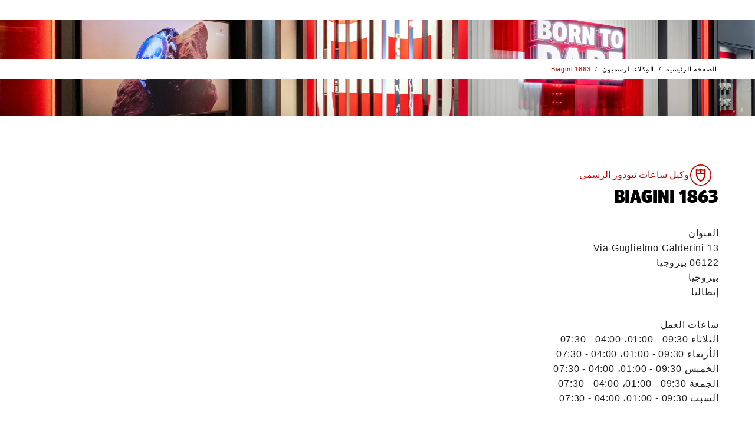

--- FILE ---
content_type: text/html; charset=utf-8
request_url: https://www.tudorwatch.com/ar/retailers/details/italy/perugia/perugia/1995-biagini1863
body_size: 100769
content:
<!DOCTYPE html><html lang="ar" class="__variable_b64bd7" dir="rtl" style="--nav-open:0;--header-expanded:1;--header-collapsed:0;--topbanner:1"><head><meta charSet="utf-8"/><meta name="viewport" content="width=device-width, initial-scale=1"/><link rel="stylesheet" href="/_next/static/css/b8ab0a74f039c429.css" data-precedence="next"/><link rel="stylesheet" href="/_next/static/css/7cab02b49d7bad21.css" data-precedence="next"/><link rel="stylesheet" href="/_next/static/css/1ec52a476bc9fe28.css" data-precedence="next"/><link rel="stylesheet" href="/_next/static/css/d947f6d02e181061.css" data-precedence="next"/><link rel="stylesheet" href="/_next/static/css/bcd347d9be098da1.css" data-precedence="next"/><link rel="stylesheet" href="/_next/static/css/f0ad12e2c7f9e256.css" data-precedence="next"/><link rel="stylesheet" href="/_next/static/css/dd1809c567ceff29.css" data-precedence="next"/><link rel="stylesheet" href="/_next/static/css/6eceb92ba7632067.css" data-precedence="next"/><link rel="stylesheet" href="/_next/static/css/aaf21dc580e8dfe1.css" data-precedence="next"/><link rel="stylesheet" href="/_next/static/css/9a912cb1db088a9f.css" data-precedence="next"/><link rel="stylesheet" href="/_next/static/css/7b0284ae868ad50f.css" data-precedence="next"/><link rel="stylesheet" href="/_next/static/css/a1c8d050e0a38e97.css" data-precedence="next"/><link rel="stylesheet" href="/_next/static/css/79932ef7b004d019.css" data-precedence="next"/><link rel="stylesheet" href="/_next/static/css/8a59408fb885129c.css" data-precedence="next"/><link rel="stylesheet" href="/_next/static/css/0fe4ec730e2b4480.css" data-precedence="next"/><link rel="stylesheet" href="/_next/static/css/0a45beb12e56f0b3.css" data-precedence="next"/><link rel="stylesheet" href="/_next/static/css/df06a918160736a0.css" data-precedence="next"/><link rel="stylesheet" href="/_next/static/css/754119ec7c330f55.css" data-precedence="next"/><link rel="stylesheet" href="/_next/static/css/9528f9375b9a0b4d.css" data-precedence="next"/><link rel="stylesheet" href="/_next/static/css/dd23a8a85ebd268d.css" data-precedence="next"/><link rel="stylesheet" href="/_next/static/css/09b4ae7b99759888.css" data-precedence="next"/><link rel="preload" as="script" fetchPriority="low" href="/_next/static/chunks/webpack-523d7c00a55d816d.js"/><script src="/_next/static/chunks/fd9d1056-bac1752bcd65f63c.js" async=""></script><script src="/_next/static/chunks/2117-b4790b63690adbdf.js" async=""></script><script src="/_next/static/chunks/main-app-5294d1645fe5526e.js" async=""></script><script src="/_next/static/chunks/4999-c4c1c89bcff3836f.js" async=""></script><script src="/_next/static/chunks/7648-a5250fd9e20907d8.js" async=""></script><script src="/_next/static/chunks/8667-8aaaed704c281d25.js" async=""></script><script src="/_next/static/chunks/5654-6d4c6002b098e97a.js" async=""></script><script src="/_next/static/chunks/3403-d88045f6bce56359.js" async=""></script><script src="/_next/static/chunks/3318-41f2a6d27e345ff5.js" async=""></script><script src="/_next/static/chunks/9710-6f62e989f264a955.js" async=""></script><script src="/_next/static/chunks/5409-947da5c0705f69cb.js" async=""></script><script src="/_next/static/chunks/4530-7242549e4451c896.js" async=""></script><script src="/_next/static/chunks/3317-d29e616dbb347467.js" async=""></script><script src="/_next/static/chunks/4314-60ff01aaff57e262.js" async=""></script><script src="/_next/static/chunks/app/layout-3056e3737cda128b.js" async=""></script><script src="/_next/static/chunks/7123-2af14ac9d27499cc.js" async=""></script><script src="/_next/static/chunks/244-a977a38fe2dd399e.js" async=""></script><script src="/_next/static/chunks/4580-d664804775988994.js" async=""></script><script src="/_next/static/chunks/21-af2e4d6820bab0d3.js" async=""></script><script src="/_next/static/chunks/app/%5Blocale%5D/retailers/details/%5B...slug%5D/page-85576a2884c0f1ce.js" async=""></script><title>‭Biagini 1863‬ – إيطاليا | وكيل ساعات تيودور الرسمي | ساعة تيودور</title><meta name="description" content="اكتشف تجربة شراء ساعة تيودور السويسرية من متجر وكيل تيودور الرسمي ‭Biagini 1863‬ في بيروجيا، إيطاليا"/><link rel="canonical" href="https://www.tudorwatch.com/ar/retailers/details/italy/perugia/perugia/1995-biagini1863"/><link rel="alternate" hrefLang="en" href="https://www.tudorwatch.com/en/retailers/details/italy/perugia/perugia/1995-biagini1863"/><link rel="alternate" hrefLang="fr" href="https://www.tudorwatch.com/fr/retailers/details/italy/perugia/perugia/1995-biagini1863"/><link rel="alternate" hrefLang="it" href="https://www.tudorwatch.com/it/retailers/details/italy/perugia/perugia/1995-biagini1863"/><link rel="alternate" hrefLang="de" href="https://www.tudorwatch.com/de/retailers/details/italy/perugia/perugia/1995-biagini1863"/><link rel="alternate" hrefLang="es" href="https://www.tudorwatch.com/es/retailers/details/italy/perugia/perugia/1995-biagini1863"/><link rel="alternate" hrefLang="pt" href="https://www.tudorwatch.com/pt/retailers/details/italy/perugia/perugia/1995-biagini1863"/><link rel="alternate" hrefLang="zh-hans" href="https://www.tudorwatch.com/zh-hans/retailers/details/italy/perugia/perugia/1995-biagini1863"/><link rel="alternate" hrefLang="zh-hant" href="https://www.tudorwatch.com/zh-hant/retailers/details/italy/perugia/perugia/1995-biagini1863"/><link rel="alternate" hrefLang="ja" href="https://www.tudorwatch.com/ja/retailers/details/italy/perugia/perugia/1995-biagini1863"/><link rel="alternate" hrefLang="ko" href="https://www.tudorwatch.com/ko/retailers/details/italy/perugia/perugia/1995-biagini1863"/><link rel="alternate" hrefLang="ru" href="https://www.tudorwatch.com/ru/retailers/details/italy/perugia/perugia/1995-biagini1863"/><link rel="alternate" hrefLang="tr" href="https://www.tudorwatch.com/tr/retailers/details/italy/perugia/perugia/1995-biagini1863"/><link rel="alternate" hrefLang="ar" href="https://www.tudorwatch.com/ar/retailers/details/italy/perugia/perugia/1995-biagini1863"/><link rel="alternate" hrefLang="he" href="https://www.tudorwatch.com/he/retailers/details/italy/perugia/perugia/1995-biagini1863"/><link rel="alternate" hrefLang="nl" href="https://www.tudorwatch.com/nl/retailers/details/italy/perugia/perugia/1995-biagini1863"/><meta property="og:title" content="‭Biagini 1863‬ – إيطاليا | وكيل ساعات تيودور الرسمي | ساعة تيودور"/><meta property="og:description" content="اكتشف تجربة شراء ساعة تيودور السويسرية من متجر وكيل تيودور الرسمي ‭Biagini 1863‬ في بيروجيا، إيطاليا"/><meta property="og:image" content="https://media.tudorwatch.com/image/upload/v1711620153/tudorwatch/retailers/defaultimages/og-imagestoreloc.jpg"/><meta name="twitter:card" content="summary_large_image"/><meta name="twitter:title" content="‭Biagini 1863‬ – إيطاليا | وكيل ساعات تيودور الرسمي | ساعة تيودور"/><meta name="twitter:description" content="اكتشف تجربة شراء ساعة تيودور السويسرية من متجر وكيل تيودور الرسمي ‭Biagini 1863‬ في بيروجيا، إيطاليا"/><meta name="twitter:image" content="https://media.tudorwatch.com/image/upload/v1711620153/tudorwatch/retailers/defaultimages/og-imagestoreloc.jpg"/><link rel="icon" href="/favicon.ico" type="image/x-icon" sizes="48x48"/><link rel="apple-touch-icon" href="/apple-icon.png?ca743adb51baecff" type="image/png" sizes="180x180"/><meta name="next-size-adjust"/><link href="/cld-video-player.min.css" rel="stylesheet"/><script src="/_next/static/chunks/polyfills-42372ed130431b0a.js" noModule=""></script>
                              <script>!function(e){var n="https://s.go-mpulse.net/boomerang/";if("False"=="True")e.BOOMR_config=e.BOOMR_config||{},e.BOOMR_config.PageParams=e.BOOMR_config.PageParams||{},e.BOOMR_config.PageParams.pci=!0,n="https://s2.go-mpulse.net/boomerang/";if(window.BOOMR_API_key="X6W66-HH9WU-6HVDP-P53MG-YQHB7",function(){function e(){if(!o){var e=document.createElement("script");e.id="boomr-scr-as",e.src=window.BOOMR.url,e.async=!0,i.parentNode.appendChild(e),o=!0}}function t(e){o=!0;var n,t,a,r,d=document,O=window;if(window.BOOMR.snippetMethod=e?"if":"i",t=function(e,n){var t=d.createElement("script");t.id=n||"boomr-if-as",t.src=window.BOOMR.url,BOOMR_lstart=(new Date).getTime(),e=e||d.body,e.appendChild(t)},!window.addEventListener&&window.attachEvent&&navigator.userAgent.match(/MSIE [67]\./))return window.BOOMR.snippetMethod="s",void t(i.parentNode,"boomr-async");a=document.createElement("IFRAME"),a.src="about:blank",a.title="",a.role="presentation",a.loading="eager",r=(a.frameElement||a).style,r.width=0,r.height=0,r.border=0,r.display="none",i.parentNode.appendChild(a);try{O=a.contentWindow,d=O.document.open()}catch(_){n=document.domain,a.src="javascript:var d=document.open();d.domain='"+n+"';void(0);",O=a.contentWindow,d=O.document.open()}if(n)d._boomrl=function(){this.domain=n,t()},d.write("<bo"+"dy onload='document._boomrl();'>");else if(O._boomrl=function(){t()},O.addEventListener)O.addEventListener("load",O._boomrl,!1);else if(O.attachEvent)O.attachEvent("onload",O._boomrl);d.close()}function a(e){window.BOOMR_onload=e&&e.timeStamp||(new Date).getTime()}if(!window.BOOMR||!window.BOOMR.version&&!window.BOOMR.snippetExecuted){window.BOOMR=window.BOOMR||{},window.BOOMR.snippetStart=(new Date).getTime(),window.BOOMR.snippetExecuted=!0,window.BOOMR.snippetVersion=12,window.BOOMR.url=n+"X6W66-HH9WU-6HVDP-P53MG-YQHB7";var i=document.currentScript||document.getElementsByTagName("script")[0],o=!1,r=document.createElement("link");if(r.relList&&"function"==typeof r.relList.supports&&r.relList.supports("preload")&&"as"in r)window.BOOMR.snippetMethod="p",r.href=window.BOOMR.url,r.rel="preload",r.as="script",r.addEventListener("load",e),r.addEventListener("error",function(){t(!0)}),setTimeout(function(){if(!o)t(!0)},3e3),BOOMR_lstart=(new Date).getTime(),i.parentNode.appendChild(r);else t(!1);if(window.addEventListener)window.addEventListener("load",a,!1);else if(window.attachEvent)window.attachEvent("onload",a)}}(),"".length>0)if(e&&"performance"in e&&e.performance&&"function"==typeof e.performance.setResourceTimingBufferSize)e.performance.setResourceTimingBufferSize();!function(){if(BOOMR=e.BOOMR||{},BOOMR.plugins=BOOMR.plugins||{},!BOOMR.plugins.AK){var n=""=="true"?1:0,t="",a="cloctn3io666q2lql4xq-f-82e45e967-clientnsv4-s.akamaihd.net",i="false"=="true"?2:1,o={"ak.v":"39","ak.cp":"1585014","ak.ai":parseInt("614483",10),"ak.ol":"0","ak.cr":10,"ak.ipv":4,"ak.proto":"h2","ak.rid":"659b563a","ak.r":35417,"ak.a2":n,"ak.m":"x","ak.n":"essl","ak.bpcip":"18.220.41.0","ak.cport":41670,"ak.gh":"104.119.189.164","ak.quicv":"","ak.tlsv":"tls1.3","ak.0rtt":"","ak.0rtt.ed":"","ak.csrc":"-","ak.acc":"","ak.t":"1768972079","ak.ak":"hOBiQwZUYzCg5VSAfCLimQ==QDOMt8o8ClaaihdCJoLWr2+B3wkkh0MQ9xknH+/6fmx0WpoTD87kRUGSX64sqmGs9WRogoGBPUfNO1CI01rdDUl26rlG3Kml0f8rxXWm0FnH2iz7HdicOGxz56N4s310RZEOYSbJxcCO51l0gE1c3CdGfHsBpMkoukbDCyg8MJ3nwp4bjOQ5mTZ5oSX/IhSzhZym4ljTTgWwBpLIzRpibPc7XIFZnb/RaPyat1gyOhrcff/iVSvL2aa7SDu1LQ94p2Irt3cvcaI0Tv+BZlUj49TUBtuNslNiLmlJfb6x7a0TErWpC6l1X1EqY1lb9+wzejJFSBy9T31qkJ5zKuzEGuwuiQdfRhcY4yZf1Aox3AKB3h16q6smqEwRb9hsbTK2iqKiWCohBQJGBegmmfXYJeLkw4pZYkZPfpqw/pM8rQc=","ak.pv":"270","ak.dpoabenc":"","ak.tf":i};if(""!==t)o["ak.ruds"]=t;var r={i:!1,av:function(n){var t="http.initiator";if(n&&(!n[t]||"spa_hard"===n[t]))o["ak.feo"]=void 0!==e.aFeoApplied?1:0,BOOMR.addVar(o)},rv:function(){var e=["ak.bpcip","ak.cport","ak.cr","ak.csrc","ak.gh","ak.ipv","ak.m","ak.n","ak.ol","ak.proto","ak.quicv","ak.tlsv","ak.0rtt","ak.0rtt.ed","ak.r","ak.acc","ak.t","ak.tf"];BOOMR.removeVar(e)}};BOOMR.plugins.AK={akVars:o,akDNSPreFetchDomain:a,init:function(){if(!r.i){var e=BOOMR.subscribe;e("before_beacon",r.av,null,null),e("onbeacon",r.rv,null,null),r.i=!0}return this},is_complete:function(){return!0}}}}()}(window);</script></head><body><div id="skipLinks" data-theme="default" class="-translate-x-1/2 outline-0 absolute top-[90vh] left-1/2 z-50 flex transform outline-none"><button id="skiptocontent" type="button" class="btn-bean ui-primary -translate-x-1/2 pointer-events-none absolute top-0 left-1/2 z-50 transform opacity-0 focus-within:pointer-events-auto focus-within:opacity-100" aria-label="انتقل إلى المحتوى الرئيسي">انتقل إلى المحتوى الرئيسي</button><button id="skiptofooter" type="button" class="btn-bean ui-primary -translate-x-1/2 pointer-events-none absolute top-0 left-1/2 z-50 transform opacity-0 focus-within:pointer-events-auto focus-within:opacity-100" aria-label="انتقل إلى أسفل الصفحة">انتقل إلى أسفل الصفحة</button></div><header data-theme="default" class="sticky top-0 left-0 z-[999] w-full translate-y-[calc(-100%_*_var(--header-collapsed))] bg-white text-black transition-all duration-300"><div class="relative z-[999] box-border h-[var(--top-banner-height)] border-gray-224 border-b-1 bg-white hidden"><div class="relative grid h-full w-full grid-flow-col grid-cols-[2rem_calc(90vw-4rem)_2rem] items-center before:w-8 px-[5vw]"><a href="/ar/watch-family/ranger" class="btn-inline ui-txt-primary w-full justify-center text-center"><span>اكتشف ساعة تيودور رانجر الجديدة</span><svg width="24" height="24" viewBox="0 0 24 24" class="rtl:-scale-x-100 !size-3 max-sm:hidden" aria-hidden="true"><title></title><path d="M24 10.8001L16.8 3.6001L15.12 5.2801L20.64 10.8001H0V13.2001H20.52L15.12 18.7201L16.8 20.4001L24 13.2001V10.8001Z" fill="currentColor"></path></svg></a><button type="button" class="btn-inline ui-txt-primary p-2 hover:text-black"><svg width="24" height="24" viewBox="0 0 24 24" class=""><title>إغلاق</title><path d="M13.05 12L24 22.95L22.95 24L12 13.05L1.05 24L0 22.95L10.95 12L0 1.05L1.05 0L12 10.95L22.95 0L24 1.05L13.05 12Z" fill="currentColor"></path></svg></button></div></div><div class="relative z-2 flex h-[var(--h)] items-center bg-white px-[calc(5vw_-_.5rem)]" style="--h:var(--header-base-height)"><button type="button" aria-expanded="false" class="btn-inline flex flex-col justify-center p-2 *:pointer-events-none md:min-w-14 hover:text-red max-md:focus:outline-none"><svg viewBox="0 0 16 16" width="16" height="16"><title></title><line stroke-width="1" stroke-linecap="square" x1="0" y1="2" x2="16" y2="2" stroke="currentColor"></line><line stroke-width="1" stroke-linecap="square" x1="0" y1="8" x2="16" y2="8" stroke="currentColor"></line><line stroke-width="1" stroke-linecap="square" x1="0" y1="14" x2="16" y2="14" stroke="currentColor"></line></svg><p class="hidden h-[var(--header-expanded)] overflow-hidden text-nowrap md:block">القائمة</p></button><figure class="-translate-x-1/2 -translate-y-1/2 absolute top-1/2 left-1/2 transform"><a href="/ar/" class="block p-2"><svg width="100" viewBox="0 0 201 113"><title>صفحة تيودور الرئيسية</title><path fill="rgb(190, 1, 0)" d="M116.3,21.1V10.7c-4.1,1.2-8.5,1.1-12.4-0.4v10.8H116.3z M97.2,21.1V10.3c-4,1.5-8.4,1.6-12.4,0.4v10.3H97.2z M121.8,27.3c-0.4,14.1-8.6,26.8-21.3,32.8c-12.7-6.1-20.9-18.7-21.3-32.8V0.5c4.9,6.3,15,7.6,21.3,1c4.8,5.3,14.9,6.8,21.3-1V27.3z M116.1,27.3H84.9c0.3,10.9,6.2,20.9,15.6,26.4C109.9,48.2,115.8,38.2,116.1,27.3"></path><g fill="#000" style="opacity:1" class="transition-opacity"><path d="M58.1,107.4c0.9,0,1.8,0,2.6-0.2c2.9-0.6,5.1-3,5.4-6V82.6c0-0.1,0-0.3-0.1-0.4c-0.3-0.5-0.7-0.8-1.3-0.9c-1-0.2-1.9-0.4-2.9-0.5c-0.2,0-0.3,0-0.5,0h-0.9v-3.5h16v3.5H76c-0.2,0-0.3,0-0.5,0c-1,0.1-2,0.3-2.9,0.5c-0.5,0.1-1,0.4-1.3,0.9c-0.1,0.1-0.1,0.3-0.1,0.4v18.6c0,1.1-0.2,2.1-0.6,3.1c-1.2,3.1-3.6,5.5-6.6,6.7c-2.1,0.8-4.3,1.1-6.6,1c-2.2,0.1-4.5-0.3-6.6-1c-2.7-0.8-5-2.6-6.3-5.2c-0.6-1.2-0.9-2.5-0.9-3.8V82.6c0-0.1,0-0.3-0.1-0.4c-0.3-0.5-0.7-0.8-1.3-0.9c-1-0.3-2.1-0.4-3.2-0.6v-3.5h16.3v3.5c-1.1,0.1-2.1,0.3-3.2,0.6c-0.5,0.1-1,0.4-1.3,0.9c-0.1,0.1-0.1,0.3-0.1,0.4v18.7c0,2.7,1.9,5.1,4.5,5.8C56.2,107.3,57.1,107.4,58.1,107.4"></path><path d="M7.4,111.2v-3.9h0.1c0.9,0,1.9-0.1,2.8-0.1c0.6,0,1.2-0.1,1.8-0.3c0.4-0.2,0.8-0.6,0.8-1.1V81.1h-1.8c-0.6,0-1.3,0-1.9,0.1c-1,0.2-1.9,0.7-2.6,1.5c-1.3,1.5-2.2,3.3-2.7,5.2H0.5V77.2h32v10.7h-3.4c-0.5-1.9-1.4-3.7-2.7-5.2c-0.7-0.8-1.6-1.3-2.6-1.5c-0.6-0.1-1.2-0.1-1.9-0.1h-1.8v24.8c0,0.5,0.4,0.9,0.8,1.1c0.6,0.2,1.2,0.3,1.8,0.3c0.9,0,1.9,0.1,2.8,0.1h0.1v3.9H7.4z"></path><path d="M99.1,77.2c3.4,0.1,6.7,0.9,9.8,2.2c8,3.9,11.4,13.5,7.8,21.6c-3.2,5.9-9.1,9.8-15.8,10.3H82.9v-3.4c0.9,0,1.8-0.1,2.8-0.2c0.4,0,0.7-0.1,1.1-0.2c0.2,0,0.5-0.1,0.7-0.2c0.2-0.3,0.3-0.7,0.3-1.2V82.6c0-0.1,0-0.3,0-0.4c-0.1-0.6-0.4-1.1-0.9-1.3c-0.3-0.2-0.7-0.3-1.1-0.4c-0.9-0.2-1.8-0.3-2.7-0.4v-3H99.1z M94.8,81c-0.2,0.3-0.3,0.7-0.3,1.1l-0.1,24c0,0.4,0.1,0.8,0.3,1.2c0.2,0.1,0.4,0.2,0.7,0.2c0.4,0.1,0.7,0.1,1.1,0.2c0.9,0.1,1.8,0.1,2.8,0.1c3.7,0.4,7.2-1.4,9.2-4.5c2.8-5.4,2.7-11.9-0.2-17.3c-2-3.1-5.3-5.1-8.9-5.4c-0.9,0-1.8,0-2.8,0c-0.4,0-0.7,0.1-1.1,0.1C95.2,80.8,95,80.8,94.8,81"></path><path d="M141.6,75.9c10.1,0,18.3,8.2,18.3,18.3c0,10.1-8.2,18.3-18.3,18.3c-10.1,0-18.3-8.2-18.3-18.3C123.3,84.1,131.5,75.9,141.6,75.9 M149.3,104.3c1.7-3.1,2.5-6.6,2.3-10.1c0.2-3.5-0.6-7-2.3-10.1c-1.7-2.7-4.6-4.3-7.7-4.2c-3.1-0.1-6.1,1.5-7.7,4.2c-1.7,3.1-2.5,6.6-2.3,10.1c-0.2,3.5,0.6,7,2.3,10.1c1.7,2.7,4.6,4.3,7.7,4.2C144.7,108.6,147.6,107,149.3,104.3"></path><path d="M187.1,92c2.1-0.5,3.7-2.3,4-4.4c0.5-3-1.6-5.9-4.6-6.3c-0.1,0-0.2,0-0.3,0c-1.6-0.2-3.1-0.4-4.7-0.4h-6.7v11.7h8.7C184.7,92.5,185.9,92.3,187.1,92 M180.5,96.4h-5.7v9.5c0,0.4,0.2,0.7,0.4,0.9c0.1,0.1,0.2,0.1,0.2,0.1c0.4,0.1,0.8,0.2,1.2,0.3c0.9,0.1,1.8,0.2,2.7,0.3v3.7h-15.6v-3.8c0.9-0.1,1.8-0.2,2.7-0.3c0.4,0,0.8-0.1,1.2-0.3c0.1,0,0.2-0.1,0.2-0.1c0.3-0.2,0.4-0.6,0.4-0.9l0-23.4c0-0.4-0.1-0.7-0.4-0.9c-0.1-0.1-0.1-0.1-0.2-0.1c-0.4-0.2-0.7-0.3-1.1-0.4c-1-0.2-1.9-0.4-2.9-0.6v-3.3h24.2c1.7,0,3.3,0.5,4.7,1.4c2.5,1.7,4.1,4.5,4.3,7.5c0.4,5.4-3.7,10.1-9.1,10.5l6.7,9.1c0.5,0.7,1.3,1.2,2.2,1.3c1.2,0.2,2.5,0.3,3.7,0.4v3.8h-9.7L180.5,96.4z"></path></g></svg></a></figure><ul class="flex-1 ms-2 flex items-center justify-between gap-2 md:ms-1 sm:ms-5 md:gap-1 sm:gap-5"><li class="me-auto"><a href="/ar/wishlist" class="btn-inline flex flex-col justify-center p-2 hover:text-red group-[.active]:text-red"><div class="md:h-[16px]" style="transform:scale(0.9) translateZ(0)"><svg width="18" height="18" viewBox="0 0 18 18" class="" aria-hidden="true"><title></title><path d="M9.00001 17.4998L9.35001 17.1498C14.25 12.4498 14.35 12.3998 16.75 9.89984L16.8 9.84984C18.1 8.49984 18.15 6.44984 17.9 5.39984C17.55 3.89984 16.5 2.59984 15.1 1.94984C13.95 1.39984 12.6 1.34984 11.35 1.79984C10.4 2.14984 9.60001 2.74984 9.05001 3.54984C8.50001 2.74984 7.70001 2.14984 6.75001 1.79984C5.50001 1.34984 4.15001 1.39984 3.00001 1.94984C1.55001 2.64984 0.500014 3.94984 0.100014 5.39984C-0.149986 6.44984 -0.099986 8.49984 1.20001 9.84984L1.25001 9.89984C3.65001 12.4498 3.75001 12.4998 8.65001 17.1498L9.00001 17.4998ZM16 9.24984C13.7 11.6998 13.55 11.7998 9.00001 16.1498C4.45001 11.8498 4.30001 11.6998 2.00001 9.24984C0.750014 7.69984 0.900014 6.49984 1.10001 5.64984C1.40001 4.44984 2.25001 3.39984 3.35001 2.84984C4.25001 2.39984 5.35001 2.39984 6.35001 2.74984C7.35001 3.09984 8.15001 3.84984 8.55001 4.74984L9.00001 5.74984L9.45001 4.74984C9.85001 3.79984 10.65 3.09984 11.65 2.74984C12.65 2.39984 13.75 2.44984 14.65 2.84984C15.75 3.39984 16.65 4.44984 16.9 5.64984C17.1 6.49984 17.25 7.69984 16 9.24984Z" fill="currentColor"></path></svg></div><p class="hidden h-[var(--header-expanded)] overflow-hidden text-nowrap md:block">قائمة الساعات المفضّلة</p></a></li><li class=""><a href="/ar/collections" class="btn-inline flex flex-col justify-center p-2 hover:text-red group-[.active]:text-red"><svg width="32" height="32" viewBox="0 0 32 32" class="" aria-hidden="true"><title></title><path d="m28.1 11.4c-.6-2.4-1.7-5.9-3.7-10.4l-.1-.3c-.4-.8-1.4-.7-1.5-.7h-.2v4.8c-1.9-1.1-4.2-1.8-6.6-1.8s-4.6.7-6.6 1.8v-4.8h-.2c-.1 0-1.1-.1-1.5.7l-.1.3c-1.9 4.4-3 7.8-3.6 10.1-.6 1.5-1 3.1-1 4.9 0 1.7.3 3.4 1 4.9.6 2.3 1.7 5.7 3.6 10.1l.1.3c.4.8 1.4.7 1.5.7h.2v-4.8c2 1.1 4.2 1.8 6.6 1.8s4.7-.7 6.6-1.8v4.8h.2c.1 0 1.1.1 1.5-.7l.1-.3c2-4.5 3.1-8 3.7-10.4.6-1.4.9-3 .9-4.6s-.3-3.2-.9-4.6zm-12.1 15.6c-6.1 0-11-4.9-11-11s4.9-11 11-11 11 4.9 11 11-4.9 11-11 11zm7.7-15.2h.6c.1 0 .1.1.1.1l-.3.5c-.1.1-.1.1-.1.1l-6.8 3.7c0 .1-.1.2-.1.3-.1.5-.5.8-1 .8-.2 0-.4 0-.5-.1h-.1l-2.5 3 .1.8c0 .1-.2.1-.2.1l-.9.1-1.9 2.3h-.1l-.1-.1v-.1l1.9-2.3-.1-.7c-.1-.2.1-.3.1-.3l.8-.1 2.5-3.1c0-.1 0-.1 0-.1-.1-.1-.1-.2-.1-.4 0-.1 0-.1 0-.2l-1.6-1.1h-.1l-1.3.2c-.1 0-.1-.1-.1-.1l-.2-1.4-.7-.6.6-.8.7.5 1.4-.2c.1 0 .1.1.1.1l.2 1.4c.1.1 1.6 1.2 1.6 1.2.1-.1.1-.1.2-.1h.1.2c.2 0 .4.1.6.2l1-1.2h.1l.2.2v.1l-.7.9 6.2-3.4c.1-.1.2-.1.2-.2z" fill="currentColor"></path></svg><p class="hidden h-[var(--header-expanded)] overflow-hidden text-nowrap md:block">مجموعات الساعات</p></a></li><li class=""><a href="/ar/buy" class="btn-inline flex flex-col justify-center p-2 hover:text-red group-[.active]:text-red"><svg width="24" height="24" viewBox="0 0 24 24" class="" aria-hidden="true"><title></title><path d="M12 6C9.9 6 8.25 7.65 8.25 9.75C8.25 11.85 9.9 13.5 12 13.5C14.1 13.5 15.75 11.85 15.75 9.75C15.75 7.65 14.1 6 12 6ZM12 12C10.725 12 9.75 11.025 9.75 9.75C9.75 8.475 10.725 7.5 12 7.5C13.275 7.5 14.25 8.475 14.25 9.75C14.25 10.95 13.275 12 12 12ZM21.75 9.75C21.75 4.35 17.4 0 12 0C6.6 0 2.25 4.35 2.25 9.75C2.25 12.375 3.3 14.775 5.025 16.5L11.475 24H12.6L19.05 16.5C20.7 14.775 21.75 12.375 21.75 9.75ZM17.85 15.525L12 22.35L6.15 15.525C4.65 14.1 3.75 12 3.75 9.75C3.75 5.175 7.425 1.5 12 1.5C16.575 1.5 20.25 5.175 20.25 9.75C20.25 12 19.35 14.025 17.85 15.525Z" fill="currentColor"></path></svg><p class="hidden h-[var(--header-expanded)] overflow-hidden text-nowrap md:block">الوكلاء الرسميون</p></a></li><li class="order-first md:order-none group"><a href="/ar/search" class="btn-inline flex flex-col justify-center p-2 hover:text-red group-[.active]:text-red" role="button"><svg width="24" height="24" viewBox="0 0 24 24" class="rtl:-scale-x-100" aria-hidden="true"><title></title><path d="M17.175 16.05C18.6 14.325 19.5 12.15 19.5 9.75C19.5 4.35 15.15 0 9.75 0C4.35 0 0 4.35 0 9.75C0 15.15 4.35 19.5 9.75 19.5C12.15 19.5 14.4 18.6 16.125 17.175L22.95 24L24 22.95L17.175 16.05ZM9.75 18C5.175 18 1.5 14.325 1.5 9.75C1.5 5.175 5.175 1.5 9.75 1.5C14.325 1.5 18 5.175 18 9.75C18 14.325 14.325 18 9.75 18Z" fill="currentColor"></path></svg><p class="hidden h-[var(--header-expanded)] overflow-hidden text-nowrap md:block">بحث</p></a></li><li class="relative hidden md:block"><button type="button" class="btn-inline flex flex-col justify-center p-2 group-[.active]:text-red hover:text-red" aria-expanded="false"><svg width="250" height="250" viewBox="0 0 250 250" class="" aria-hidden="true"><title></title><path d="m210.4 19 7.6-7.6-9.2-8.4-35 35.1c-37.4-33.5-94.5-32-131.1 3.8-17.6 18.3-28.3 41.9-28.3 67.9s8.4 45.8 24.4 63.3l-35.8 35.8 8.4 8.4 7.6-7.6c25.9 25.1 59.4 37.3 93 37.3s70.2-13.7 96.8-40.4c50.4-51.9 51.1-135 1.6-187.6zm-159.4 155.6 59.5-59.5 26.7 26.7c-31.3 29.7-68.7 44.2-86.2 32.8zm65.6-64.8 59.4-59.5c5.3 7.6 5.3 19.8 0 35.1-5.3 16.7-17.5 35-32.7 51zm54.1-64.9-59.5 59.5-27.4-26.7c24.4-22.9 51.9-36.6 70.9-36.6 6.1-.7 11.4.8 16 3.8zm-65.6 64.9-59.5 59.5c-5.3-7.6-5.3-19.8-.8-35.1 5.3-16.8 17.5-35.1 32.8-51.1zm-38.9 76.2c21.4 0 50.3-14.5 76.2-38.9l27.5 27.5c-28.2 26.6-70.9 30.5-103.7 11.4zm109.8-16.8-27.4-27.4c16.8-16.8 29-36.6 35.1-54.2 3.1-8.4 3.8-15.2 3.8-22.1 7.6 13.7 12.2 28.2 12.2 44.2-.8 22.2-8.4 43.5-23.7 59.5zm-21.3-136.5c-21.3 0-50.3 14.5-76.2 38.9l-27.5-26.7c16.8-15.2 38.1-23.6 59.5-23.6 15.2 0 30.5 3.8 44.2 11.4zm-109 17.6 27.5 27.4c-16.9 16.8-29.1 35.9-35.2 53.4-3 7.6-3.8 15.2-3.8 22.1-7.6-13-12.2-28.2-12.2-43.4 0-22.2 8.4-43.5 23.7-59.5zm152.5 145.6c-45.8 46.5-121.2 48-168.5 3.8l18.3-18.3c18.3 16 40.4 23.6 63.3 23.6s49.6-9.2 67.9-28.2c18.2-18.3 28.1-41.9 28.1-67.8s-8.4-45.8-24.4-63.3l16.8-16.8c44.2 47.3 43.4 121.3-1.5 167z" fill="currentColor"></path></svg><p class="hidden h-[var(--header-expanded)] gap-[0.375rem] overflow-hidden text-nowrap md:flex">اللغات<svg width="12" height="12" viewBox="0 0 12 12" class="!w-3" aria-hidden="true"><title></title><path d="M6 9.375L0 2.625L12 2.625L6 9.375Z" fill="currentColor"></path></svg></p></button></li></ul></div><nav class="absolute bottom-0 left-0 h-[calc(100dvh_-_var(--header-base-height))] w-full translate-y-[var(--y)] transform overflow-y-auto overscroll-contain bg-white md:bottom-[1px] md:h-[calc(90vh_-_var(--header-base-height))]" aria-label="%(mainNavigation)%" aria-hidden="true" style="--y:0;display:none"><div class="grid overflow-hidden" style="opacity:0"><p class="hidden" id="tablist">%(main-navigation)%</p><div role="tablist" aria-labelledby="tablist" class="scrollbar-hide flex flex-col gap-y-6 overflow-x-auto px-[5vw] pt-8"><div class="flex gap-x-2 after:block after:pe-[5vw] md:h-0 md:overflow-hidden md:[&amp;:has(button[aria-selected=&#x27;true&#x27;])]:h-auto"><button id="tab-0" type="button" role="tab" aria-selected="true" aria-controls="tabpanel-0" class="group btn-bean ui-secondary border-gray-224 normal-case !bg-red pointer-events-none cursor-default"><span class="leading-1 transition group-hover:text-white text-black text-white">الساعات الجديدة</span></button><button id="tab-1" type="button" role="tab" aria-selected="false" aria-controls="tabpanel-1" class="group btn-bean ui-secondary border-gray-224 normal-case" tabindex="-1"><span class="leading-1 transition group-hover:text-white text-black">بلاك باي</span></button><button id="tab-2" type="button" role="tab" aria-selected="false" aria-controls="tabpanel-2" class="group btn-bean ui-secondary border-gray-224 normal-case" tabindex="-1"><span class="leading-1 transition group-hover:text-white text-black">ساعات رياضية</span></button><button id="tab-3" type="button" role="tab" aria-selected="false" aria-controls="tabpanel-3" class="group btn-bean ui-secondary border-gray-224 normal-case" tabindex="-1"><span class="leading-1 transition group-hover:text-white text-black">ساعات كلاسيكية</span></button><button id="tab-4" type="button" role="tab" aria-selected="false" aria-controls="tabpanel-4" class="group btn-bean ui-secondary border-gray-224 normal-case" tabindex="-1"><span class="leading-1 transition group-hover:text-white text-black">ساعات نسائية</span></button><button id="tab-5" type="button" role="tab" aria-selected="false" aria-controls="tabpanel-5" class="group btn-bean ui-secondary border-gray-224 normal-case" tabindex="-1"><span class="leading-1 transition group-hover:text-white text-black">ساعات غوص</span></button><button id="tab-6" type="button" role="tab" aria-selected="false" aria-controls="tabpanel-6" class="group btn-bean ui-secondary border-gray-224 normal-case" tabindex="-1"><span class="leading-1 transition group-hover:text-white text-black">ساعات جريئة</span></button></div><div class="order-first flex gap-x-8 max-md:hidden [&amp;&gt;*]:after:-translate-y-1/2 [&amp;&gt;*]:after:-right-4 [&amp;&gt;*]:relative [&amp;&gt;*]:after:absolute [&amp;&gt;*]:after:top-1/2 [&amp;&gt;*]:after:h-[2.4375rem] [&amp;&gt;*]:after:w-[1px] [&amp;&gt;*]:after:bg-gray-160 [&amp;&gt;*]:after:content-[&#x27;&#x27;] last:[&amp;&gt;*]:after:hidden"><div class="headline-50 cursor-pointer hover:text-red [&amp;:not(:has(~button[aria-selected=&#x27;true&#x27;]))]:text-red"><span class="">الساعات</span></div><button id="tab-7" type="button" role="tab" aria-selected="false" aria-controls="tabpanel-7" class="headline-50 whitespace-nowrap hover:text-red" tabindex="-1"><span class="leading-1 transition group-hover:text-white">في قلب تيودور</span></button><button id="tab-8" type="button" role="tab" aria-selected="false" aria-controls="tabpanel-8" class="headline-50 whitespace-nowrap hover:text-red" tabindex="-1"><span class="leading-1 transition group-hover:text-white">عالمنا</span></button><button id="tab-9" type="button" role="tab" aria-selected="false" aria-controls="tabpanel-9" class="headline-50 whitespace-nowrap hover:text-red" tabindex="-1"><span class="leading-1 transition group-hover:text-white">Tudor care</span></button><button id="tab-10" type="button" role="tab" aria-selected="false" aria-controls="tabpanel-10" class="headline-50 whitespace-nowrap hover:text-red" tabindex="-1"><span class="leading-1 transition group-hover:text-white">الشركة</span></button></div></div><div role="tabpanel" id="tabpanel-0" aria-labelledby="tab-0" controls="" class="col-start-1 row-start-2" style="opacity:0;visibility:hidden"><div class="carol grid w-full bg-white pt-8 has-edito compmargin-0 colw-xlg" style="--ips-xs:2;--ips-sm:2.3;--ips-md:4;--ips-lg:5;--ips-xl:5" data-ips-xs="2" data-ips-sm="2.3" data-ips-md="4" data-ips-lg="5" data-ips-xl="5"><ul class="roller -mb-2 -mt-2 col-start-1 row-start-[strip] gap-[--crl-gap] pt-2 pb-2"><li index="0" class="relative snap-start"><a href="/ar/new-watches" class="group block"><figure class="grid size-full justify-items-center"><div class="z-0 size-full overflow-hidden [grid-area:1/1]"><picture class="contents"><source media="(min-width: 60rem)" srcSet="https://media.tudorwatch.com/image/upload/q_auto/f_auto/c_limit,w_640/v1/tudorwatch/menu/family-pushes/new-watches/Push-New-Watches 640w, https://media.tudorwatch.com/image/upload/q_auto/f_auto/c_limit,w_750/v1/tudorwatch/menu/family-pushes/new-watches/Push-New-Watches 750w, https://media.tudorwatch.com/image/upload/q_auto/f_auto/c_limit,w_1080/v1/tudorwatch/menu/family-pushes/new-watches/Push-New-Watches 1080w, https://media.tudorwatch.com/image/upload/q_auto/f_auto/c_limit,w_1200/v1/tudorwatch/menu/family-pushes/new-watches/Push-New-Watches 1200w, https://media.tudorwatch.com/image/upload/q_auto/f_auto/c_limit,w_1920/v1/tudorwatch/menu/family-pushes/new-watches/Push-New-Watches 1920w, https://media.tudorwatch.com/image/upload/q_auto/f_auto/c_limit,w_2048/v1/tudorwatch/menu/family-pushes/new-watches/Push-New-Watches 2048w, https://media.tudorwatch.com/image/upload/q_auto/f_auto/c_limit,w_3840/v1/tudorwatch/menu/family-pushes/new-watches/Push-New-Watches 3840w"/><source srcSet="https://media.tudorwatch.com/image/upload/q_auto/f_auto/c_limit,w_640/v1/tudorwatch/menu/family-pushes/new-watches/Push-New-Watches-portrait 640w, https://media.tudorwatch.com/image/upload/q_auto/f_auto/c_limit,w_750/v1/tudorwatch/menu/family-pushes/new-watches/Push-New-Watches-portrait 750w, https://media.tudorwatch.com/image/upload/q_auto/f_auto/c_limit,w_1080/v1/tudorwatch/menu/family-pushes/new-watches/Push-New-Watches-portrait 1080w, https://media.tudorwatch.com/image/upload/q_auto/f_auto/c_limit,w_1200/v1/tudorwatch/menu/family-pushes/new-watches/Push-New-Watches-portrait 1200w, https://media.tudorwatch.com/image/upload/q_auto/f_auto/c_limit,w_1920/v1/tudorwatch/menu/family-pushes/new-watches/Push-New-Watches-portrait 1920w, https://media.tudorwatch.com/image/upload/q_auto/f_auto/c_limit,w_2048/v1/tudorwatch/menu/family-pushes/new-watches/Push-New-Watches-portrait 2048w, https://media.tudorwatch.com/image/upload/q_auto/f_auto/c_limit,w_3840/v1/tudorwatch/menu/family-pushes/new-watches/Push-New-Watches-portrait 3840w"/><img src="https://media.tudorwatch.com/image/upload/q_auto/f_auto/c_limit,w_496/v1/tudorwatch/menu/family-pushes/new-watches/Push-New-Watches-portrait" alt="بلاك&amp;nbsp;باي&amp;nbsp;٥٨ وبلاك&amp;nbsp;باي&amp;nbsp;٦٨ وبيلاغوس&amp;nbsp;ألترا وبلاك&amp;nbsp;باي&amp;nbsp;برو وبلاك&amp;nbsp;باي&amp;nbsp;كرونو" class="size-full transition-transform duration-300 group-hover:scale-110" sizes="(max-width: 60rem) 90vw, 50vw"/></picture></div><figcaption class="z-1 flex items-end p-4 [grid-area:1/1]"><div class="flex flex-col items-center gap-2"><div class="headline-30 text-white">الساعات الجديدة</div><div class="uitxt-20 ui-svg ui-txt-dark group inline-flex flex-row-reverse gap-1.5 font-medium uppercase tracking-[0.6px]"><span class="relative text-pretty underline-offset-2 group-hover:underline">اكتشف المزيد</span><svg width="24" height="24" viewBox="0 0 24 24" class="-mt-[1px] flex-none transition-transform duration-300 group-hover:rotate-180 group-focus-visible:rotate-180" aria-hidden="true"><title></title><path d="M19.8,10.8l-5-5l-5,5H0v2.4h9.8l5,5l5-5H24v-2.4H19.8z M14.8,16.2L10.6,12l4.2-4.2L19,12L14.8,16.2z" fill="currentColor"></path></svg></div></div></figcaption></figure></a></li><li index="1" class="relative snap-start"></li></ul></div><div class="flex flex-wrap gap-2 px-[5vw] py-6"><a href="/ar/collections" class="btn-bean ui-secondary justify-center max-sm:size-full">اكتشف مجموعات ساعات تيودور  </a><a href="/ar/watches/configurator" class="btn-bean ui-secondary justify-center max-sm:size-full">أداة تشكيل ساعة تيودور</a><a href="/ar/comparator" class="btn-bean ui-secondary justify-center max-sm:size-full">مقارنة ساعات تيودور</a></div></div><div role="tabpanel" id="tabpanel-1" aria-hidden="true" aria-labelledby="tab-1" controls="" class="col-start-1 row-start-2" style="opacity:0;visibility:hidden"><div class="carol grid w-full bg-white pt-8 has-edito compmargin-0 colw-xlg" style="--ips-xs:2;--ips-sm:2.3;--ips-md:4;--ips-lg:5;--ips-xl:5" data-ips-xs="2" data-ips-sm="2.3" data-ips-md="4" data-ips-lg="5" data-ips-xl="5"><ul class="roller -mb-2 -mt-2 col-start-1 row-start-[strip] gap-[--crl-gap] pt-2 pb-2"><li index="0" class="relative snap-start"><a href="/ar/collections/black-bay" class="group block"><figure class="grid size-full justify-items-center"><div class="z-0 size-full overflow-hidden [grid-area:1/1]"><picture class="contents"><source media="(min-width: 60rem)" srcSet="https://media.tudorwatch.com/image/upload/q_auto/f_auto/c_limit,w_640/v1/tudorwatch/menu/family-pushes/black-bay/Push-Black-Bay-watches 640w, https://media.tudorwatch.com/image/upload/q_auto/f_auto/c_limit,w_750/v1/tudorwatch/menu/family-pushes/black-bay/Push-Black-Bay-watches 750w, https://media.tudorwatch.com/image/upload/q_auto/f_auto/c_limit,w_1080/v1/tudorwatch/menu/family-pushes/black-bay/Push-Black-Bay-watches 1080w, https://media.tudorwatch.com/image/upload/q_auto/f_auto/c_limit,w_1200/v1/tudorwatch/menu/family-pushes/black-bay/Push-Black-Bay-watches 1200w, https://media.tudorwatch.com/image/upload/q_auto/f_auto/c_limit,w_1920/v1/tudorwatch/menu/family-pushes/black-bay/Push-Black-Bay-watches 1920w, https://media.tudorwatch.com/image/upload/q_auto/f_auto/c_limit,w_2048/v1/tudorwatch/menu/family-pushes/black-bay/Push-Black-Bay-watches 2048w, https://media.tudorwatch.com/image/upload/q_auto/f_auto/c_limit,w_3840/v1/tudorwatch/menu/family-pushes/black-bay/Push-Black-Bay-watches 3840w"/><source srcSet="https://media.tudorwatch.com/image/upload/q_auto/f_auto/c_limit,w_640/v1/tudorwatch/menu/family-pushes/black-bay/Push-Black-Bay-watches-portrait 640w, https://media.tudorwatch.com/image/upload/q_auto/f_auto/c_limit,w_750/v1/tudorwatch/menu/family-pushes/black-bay/Push-Black-Bay-watches-portrait 750w, https://media.tudorwatch.com/image/upload/q_auto/f_auto/c_limit,w_1080/v1/tudorwatch/menu/family-pushes/black-bay/Push-Black-Bay-watches-portrait 1080w, https://media.tudorwatch.com/image/upload/q_auto/f_auto/c_limit,w_1200/v1/tudorwatch/menu/family-pushes/black-bay/Push-Black-Bay-watches-portrait 1200w, https://media.tudorwatch.com/image/upload/q_auto/f_auto/c_limit,w_1920/v1/tudorwatch/menu/family-pushes/black-bay/Push-Black-Bay-watches-portrait 1920w, https://media.tudorwatch.com/image/upload/q_auto/f_auto/c_limit,w_2048/v1/tudorwatch/menu/family-pushes/black-bay/Push-Black-Bay-watches-portrait 2048w, https://media.tudorwatch.com/image/upload/q_auto/f_auto/c_limit,w_3840/v1/tudorwatch/menu/family-pushes/black-bay/Push-Black-Bay-watches-portrait 3840w"/><img src="https://media.tudorwatch.com/image/upload/q_auto/f_auto/c_limit,w_496/v1/tudorwatch/menu/family-pushes/black-bay/Push-Black-Bay-watches-portrait" alt="Black Bay worn" class="size-full transition-transform duration-300 group-hover:scale-110" sizes="(max-width: 60rem) 90vw, 50vw"/></picture></div><figcaption class="z-1 flex items-end p-4 [grid-area:1/1]"><div class="flex flex-col items-center gap-2"><div class="headline-30 text-white">Black Bay</div><div class="uitxt-20 ui-svg ui-txt-dark group inline-flex flex-row-reverse gap-1.5 font-medium uppercase tracking-[0.6px]"><span class="relative text-pretty underline-offset-2 group-hover:underline">Discover more</span><svg width="24" height="24" viewBox="0 0 24 24" class="-mt-[1px] flex-none transition-transform duration-300 group-hover:rotate-180 group-focus-visible:rotate-180" aria-hidden="true"><title></title><path d="M19.8,10.8l-5-5l-5,5H0v2.4h9.8l5,5l5-5H24v-2.4H19.8z M14.8,16.2L10.6,12l4.2-4.2L19,12L14.8,16.2z" fill="currentColor"></path></svg></div></div></figcaption></figure></a></li><li index="1" class="relative snap-start"></li></ul></div><div class="flex flex-wrap gap-2 px-[5vw] py-6"><a href="/ar/collections" class="btn-bean ui-secondary justify-center max-sm:size-full">اكتشف مجموعات ساعات تيودور  </a><a href="/ar/watches/configurator" class="btn-bean ui-secondary justify-center max-sm:size-full">أداة تشكيل ساعة تيودور</a><a href="/ar/comparator" class="btn-bean ui-secondary justify-center max-sm:size-full">مقارنة ساعات تيودور</a></div></div><div role="tabpanel" id="tabpanel-2" aria-hidden="true" aria-labelledby="tab-2" controls="" class="col-start-1 row-start-2" style="opacity:0;visibility:hidden"><div class="carol grid w-full bg-white pt-8 has-edito compmargin-0 colw-xlg" style="--ips-xs:2;--ips-sm:2.3;--ips-md:4;--ips-lg:5;--ips-xl:5" data-ips-xs="2" data-ips-sm="2.3" data-ips-md="4" data-ips-lg="5" data-ips-xl="5"><ul class="roller -mb-2 -mt-2 col-start-1 row-start-[strip] gap-[--crl-gap] pt-2 pb-2"><li index="0" class="relative snap-start"><a href="/ar/sports-watches" class="group block"><figure class="grid size-full justify-items-center"><div class="z-0 size-full overflow-hidden [grid-area:1/1]"><picture class="contents"><source media="(min-width: 60rem)" srcSet="https://media.tudorwatch.com/image/upload/q_auto/f_auto/c_limit,w_640/v1/tudorwatch/menu/family-pushes/sport-watches/Push-Sport-Watches 640w, https://media.tudorwatch.com/image/upload/q_auto/f_auto/c_limit,w_750/v1/tudorwatch/menu/family-pushes/sport-watches/Push-Sport-Watches 750w, https://media.tudorwatch.com/image/upload/q_auto/f_auto/c_limit,w_1080/v1/tudorwatch/menu/family-pushes/sport-watches/Push-Sport-Watches 1080w, https://media.tudorwatch.com/image/upload/q_auto/f_auto/c_limit,w_1200/v1/tudorwatch/menu/family-pushes/sport-watches/Push-Sport-Watches 1200w, https://media.tudorwatch.com/image/upload/q_auto/f_auto/c_limit,w_1920/v1/tudorwatch/menu/family-pushes/sport-watches/Push-Sport-Watches 1920w, https://media.tudorwatch.com/image/upload/q_auto/f_auto/c_limit,w_2048/v1/tudorwatch/menu/family-pushes/sport-watches/Push-Sport-Watches 2048w, https://media.tudorwatch.com/image/upload/q_auto/f_auto/c_limit,w_3840/v1/tudorwatch/menu/family-pushes/sport-watches/Push-Sport-Watches 3840w"/><source srcSet="https://media.tudorwatch.com/image/upload/q_auto/f_auto/c_limit,w_640/v1/tudorwatch/menu/family-pushes/sport-watches/Push-Sport-Watches-portrait 640w, https://media.tudorwatch.com/image/upload/q_auto/f_auto/c_limit,w_750/v1/tudorwatch/menu/family-pushes/sport-watches/Push-Sport-Watches-portrait 750w, https://media.tudorwatch.com/image/upload/q_auto/f_auto/c_limit,w_1080/v1/tudorwatch/menu/family-pushes/sport-watches/Push-Sport-Watches-portrait 1080w, https://media.tudorwatch.com/image/upload/q_auto/f_auto/c_limit,w_1200/v1/tudorwatch/menu/family-pushes/sport-watches/Push-Sport-Watches-portrait 1200w, https://media.tudorwatch.com/image/upload/q_auto/f_auto/c_limit,w_1920/v1/tudorwatch/menu/family-pushes/sport-watches/Push-Sport-Watches-portrait 1920w, https://media.tudorwatch.com/image/upload/q_auto/f_auto/c_limit,w_2048/v1/tudorwatch/menu/family-pushes/sport-watches/Push-Sport-Watches-portrait 2048w, https://media.tudorwatch.com/image/upload/q_auto/f_auto/c_limit,w_3840/v1/tudorwatch/menu/family-pushes/sport-watches/Push-Sport-Watches-portrait 3840w"/><img src="https://media.tudorwatch.com/image/upload/q_auto/f_auto/c_limit,w_496/v1/tudorwatch/menu/family-pushes/sport-watches/Push-Sport-Watches-portrait" alt="بيلاغوس آف.إكس.دي على المعصم" class="size-full transition-transform duration-300 group-hover:scale-110" sizes="(max-width: 60rem) 90vw, 50vw"/></picture></div><figcaption class="z-1 flex items-end p-4 [grid-area:1/1]"><div class="flex flex-col items-center gap-2"><div class="headline-30 text-white">ساعات رياضية</div><div class="uitxt-20 ui-svg ui-txt-dark group inline-flex flex-row-reverse gap-1.5 font-medium uppercase tracking-[0.6px]"><span class="relative text-pretty underline-offset-2 group-hover:underline">اكتشف التشكيلة</span><svg width="24" height="24" viewBox="0 0 24 24" class="-mt-[1px] flex-none transition-transform duration-300 group-hover:rotate-180 group-focus-visible:rotate-180" aria-hidden="true"><title></title><path d="M19.8,10.8l-5-5l-5,5H0v2.4h9.8l5,5l5-5H24v-2.4H19.8z M14.8,16.2L10.6,12l4.2-4.2L19,12L14.8,16.2z" fill="currentColor"></path></svg></div></div></figcaption></figure></a></li><li index="1" class="relative snap-start"></li></ul></div><div class="flex flex-wrap gap-2 px-[5vw] py-6"><a href="/ar/collections" class="btn-bean ui-secondary justify-center max-sm:size-full">اكتشف مجموعات ساعات تيودور  </a><a href="/ar/watches/configurator" class="btn-bean ui-secondary justify-center max-sm:size-full">أداة تشكيل ساعة تيودور</a><a href="/ar/comparator" class="btn-bean ui-secondary justify-center max-sm:size-full">مقارنة ساعات تيودور</a></div></div><div role="tabpanel" id="tabpanel-3" aria-hidden="true" aria-labelledby="tab-3" controls="" class="col-start-1 row-start-2" style="opacity:0;visibility:hidden"><div class="carol grid w-full bg-white pt-8 has-edito compmargin-0 colw-xlg" style="--ips-xs:2;--ips-sm:2.3;--ips-md:4;--ips-lg:5;--ips-xl:5" data-ips-xs="2" data-ips-sm="2.3" data-ips-md="4" data-ips-lg="5" data-ips-xl="5"><ul class="roller -mb-2 -mt-2 col-start-1 row-start-[strip] gap-[--crl-gap] pt-2 pb-2"><li index="0" class="relative snap-start"><a href="/ar/classic-watches" class="group block"><figure class="grid size-full justify-items-center"><div class="z-0 size-full overflow-hidden [grid-area:1/1]"><picture class="contents"><source media="(min-width: 60rem)" srcSet="https://media.tudorwatch.com/image/upload/q_auto/f_auto/c_limit,w_640/v1/tudorwatch/menu/family-pushes/classic-watches/Push-Classic-Watches 640w, https://media.tudorwatch.com/image/upload/q_auto/f_auto/c_limit,w_750/v1/tudorwatch/menu/family-pushes/classic-watches/Push-Classic-Watches 750w, https://media.tudorwatch.com/image/upload/q_auto/f_auto/c_limit,w_1080/v1/tudorwatch/menu/family-pushes/classic-watches/Push-Classic-Watches 1080w, https://media.tudorwatch.com/image/upload/q_auto/f_auto/c_limit,w_1200/v1/tudorwatch/menu/family-pushes/classic-watches/Push-Classic-Watches 1200w, https://media.tudorwatch.com/image/upload/q_auto/f_auto/c_limit,w_1920/v1/tudorwatch/menu/family-pushes/classic-watches/Push-Classic-Watches 1920w, https://media.tudorwatch.com/image/upload/q_auto/f_auto/c_limit,w_2048/v1/tudorwatch/menu/family-pushes/classic-watches/Push-Classic-Watches 2048w, https://media.tudorwatch.com/image/upload/q_auto/f_auto/c_limit,w_3840/v1/tudorwatch/menu/family-pushes/classic-watches/Push-Classic-Watches 3840w"/><source srcSet="https://media.tudorwatch.com/image/upload/q_auto/f_auto/c_limit,w_640/v1/tudorwatch/menu/family-pushes/classic-watches/Push-Classic-Watches-portrait 640w, https://media.tudorwatch.com/image/upload/q_auto/f_auto/c_limit,w_750/v1/tudorwatch/menu/family-pushes/classic-watches/Push-Classic-Watches-portrait 750w, https://media.tudorwatch.com/image/upload/q_auto/f_auto/c_limit,w_1080/v1/tudorwatch/menu/family-pushes/classic-watches/Push-Classic-Watches-portrait 1080w, https://media.tudorwatch.com/image/upload/q_auto/f_auto/c_limit,w_1200/v1/tudorwatch/menu/family-pushes/classic-watches/Push-Classic-Watches-portrait 1200w, https://media.tudorwatch.com/image/upload/q_auto/f_auto/c_limit,w_1920/v1/tudorwatch/menu/family-pushes/classic-watches/Push-Classic-Watches-portrait 1920w, https://media.tudorwatch.com/image/upload/q_auto/f_auto/c_limit,w_2048/v1/tudorwatch/menu/family-pushes/classic-watches/Push-Classic-Watches-portrait 2048w, https://media.tudorwatch.com/image/upload/q_auto/f_auto/c_limit,w_3840/v1/tudorwatch/menu/family-pushes/classic-watches/Push-Classic-Watches-portrait 3840w"/><img src="https://media.tudorwatch.com/image/upload/q_auto/f_auto/c_limit,w_496/v1/tudorwatch/menu/family-pushes/classic-watches/Push-Classic-Watches-portrait" alt="ساعة تيودور رويال على المعصم" class="size-full transition-transform duration-300 group-hover:scale-110" loading="lazy" decoding="async" sizes="(max-width: 60rem) 90vw, 50vw"/></picture></div><figcaption class="z-1 flex items-end p-4 [grid-area:1/1]"><div class="flex flex-col items-center gap-2"><div class="headline-30 text-white">ساعات كلاسيكية</div><div class="uitxt-20 ui-svg ui-txt-dark group inline-flex flex-row-reverse gap-1.5 font-medium uppercase tracking-[0.6px]"><span class="relative text-pretty underline-offset-2 group-hover:underline">اكتشف التشكيلة</span><svg width="24" height="24" viewBox="0 0 24 24" class="-mt-[1px] flex-none transition-transform duration-300 group-hover:rotate-180 group-focus-visible:rotate-180" aria-hidden="true"><title></title><path d="M19.8,10.8l-5-5l-5,5H0v2.4h9.8l5,5l5-5H24v-2.4H19.8z M14.8,16.2L10.6,12l4.2-4.2L19,12L14.8,16.2z" fill="currentColor"></path></svg></div></div></figcaption></figure></a></li><li index="1" class="relative snap-start"></li></ul></div><div class="flex flex-wrap gap-2 px-[5vw] py-6"><a href="/ar/collections" class="btn-bean ui-secondary justify-center max-sm:size-full">اكتشف مجموعات ساعات تيودور  </a><a href="/ar/watches/configurator" class="btn-bean ui-secondary justify-center max-sm:size-full">أداة تشكيل ساعة تيودور</a><a href="/ar/comparator" class="btn-bean ui-secondary justify-center max-sm:size-full">مقارنة ساعات تيودور</a></div></div><div role="tabpanel" id="tabpanel-4" aria-hidden="true" aria-labelledby="tab-4" controls="" class="col-start-1 row-start-2" style="opacity:0;visibility:hidden"><div class="carol grid w-full bg-white pt-8 has-edito compmargin-0 colw-xlg" style="--ips-xs:2;--ips-sm:2.3;--ips-md:4;--ips-lg:5;--ips-xl:5" data-ips-xs="2" data-ips-sm="2.3" data-ips-md="4" data-ips-lg="5" data-ips-xl="5"><ul class="roller -mb-2 -mt-2 col-start-1 row-start-[strip] gap-[--crl-gap] pt-2 pb-2"><li index="0" class="relative snap-start"><a href="/ar/inside-tudor/watchmaking/women-watches" class="group block"><figure class="grid size-full justify-items-center"><div class="z-0 size-full overflow-hidden [grid-area:1/1]"><picture class="contents"><source media="(min-width: 60rem)" srcSet="https://media.tudorwatch.com/image/upload/q_auto/f_auto/c_limit,w_640/v1/tudorwatch/menu/family-pushes/women-watches/Push-Women-Watches 640w, https://media.tudorwatch.com/image/upload/q_auto/f_auto/c_limit,w_750/v1/tudorwatch/menu/family-pushes/women-watches/Push-Women-Watches 750w, https://media.tudorwatch.com/image/upload/q_auto/f_auto/c_limit,w_1080/v1/tudorwatch/menu/family-pushes/women-watches/Push-Women-Watches 1080w, https://media.tudorwatch.com/image/upload/q_auto/f_auto/c_limit,w_1200/v1/tudorwatch/menu/family-pushes/women-watches/Push-Women-Watches 1200w, https://media.tudorwatch.com/image/upload/q_auto/f_auto/c_limit,w_1920/v1/tudorwatch/menu/family-pushes/women-watches/Push-Women-Watches 1920w, https://media.tudorwatch.com/image/upload/q_auto/f_auto/c_limit,w_2048/v1/tudorwatch/menu/family-pushes/women-watches/Push-Women-Watches 2048w, https://media.tudorwatch.com/image/upload/q_auto/f_auto/c_limit,w_3840/v1/tudorwatch/menu/family-pushes/women-watches/Push-Women-Watches 3840w"/><source srcSet="https://media.tudorwatch.com/image/upload/q_auto/f_auto/c_limit,w_640/v1/tudorwatch/menu/family-pushes/women-watches/Push-Women-Watches-portrait 640w, https://media.tudorwatch.com/image/upload/q_auto/f_auto/c_limit,w_750/v1/tudorwatch/menu/family-pushes/women-watches/Push-Women-Watches-portrait 750w, https://media.tudorwatch.com/image/upload/q_auto/f_auto/c_limit,w_1080/v1/tudorwatch/menu/family-pushes/women-watches/Push-Women-Watches-portrait 1080w, https://media.tudorwatch.com/image/upload/q_auto/f_auto/c_limit,w_1200/v1/tudorwatch/menu/family-pushes/women-watches/Push-Women-Watches-portrait 1200w, https://media.tudorwatch.com/image/upload/q_auto/f_auto/c_limit,w_1920/v1/tudorwatch/menu/family-pushes/women-watches/Push-Women-Watches-portrait 1920w, https://media.tudorwatch.com/image/upload/q_auto/f_auto/c_limit,w_2048/v1/tudorwatch/menu/family-pushes/women-watches/Push-Women-Watches-portrait 2048w, https://media.tudorwatch.com/image/upload/q_auto/f_auto/c_limit,w_3840/v1/tudorwatch/menu/family-pushes/women-watches/Push-Women-Watches-portrait 3840w"/><img src="https://media.tudorwatch.com/image/upload/q_auto/f_auto/c_limit,w_496/v1/tudorwatch/menu/family-pushes/women-watches/Push-Women-Watches-portrait" alt="ساعة كلير&amp;nbsp;دو&amp;nbsp;روز بمينا أزرق" class="size-full transition-transform duration-300 group-hover:scale-110" loading="lazy" decoding="async" sizes="(max-width: 60rem) 90vw, 50vw"/></picture></div><figcaption class="z-1 flex items-end p-4 [grid-area:1/1]"><div class="flex flex-col items-center gap-2"><div class="headline-30 text-white">ساعات نسائية</div><div class="uitxt-20 ui-svg ui-txt-dark group inline-flex flex-row-reverse gap-1.5 font-medium uppercase tracking-[0.6px]"><span class="relative text-pretty underline-offset-2 group-hover:underline">اكتشف المزيد</span><svg width="24" height="24" viewBox="0 0 24 24" class="-mt-[1px] flex-none transition-transform duration-300 group-hover:rotate-180 group-focus-visible:rotate-180" aria-hidden="true"><title></title><path d="M19.8,10.8l-5-5l-5,5H0v2.4h9.8l5,5l5-5H24v-2.4H19.8z M14.8,16.2L10.6,12l4.2-4.2L19,12L14.8,16.2z" fill="currentColor"></path></svg></div></div></figcaption></figure></a></li><li index="1" class="relative snap-start"></li></ul></div><div class="flex flex-wrap gap-2 px-[5vw] py-6"><a href="/ar/collections" class="btn-bean ui-secondary justify-center max-sm:size-full">اكتشف مجموعات ساعات تيودور  </a><a href="/ar/watches/configurator" class="btn-bean ui-secondary justify-center max-sm:size-full">أداة تشكيل ساعة تيودور</a><a href="/ar/comparator" class="btn-bean ui-secondary justify-center max-sm:size-full">مقارنة ساعات تيودور</a></div></div><div role="tabpanel" id="tabpanel-5" aria-hidden="true" aria-labelledby="tab-5" controls="" class="col-start-1 row-start-2" style="opacity:0;visibility:hidden"><div class="carol grid w-full bg-white pt-8 has-edito compmargin-0 colw-xlg" style="--ips-xs:2;--ips-sm:2.3;--ips-md:4;--ips-lg:5;--ips-xl:5" data-ips-xs="2" data-ips-sm="2.3" data-ips-md="4" data-ips-lg="5" data-ips-xl="5"><ul class="roller -mb-2 -mt-2 col-start-1 row-start-[strip] gap-[--crl-gap] pt-2 pb-2"><li index="0" class="relative snap-start"><a href="/ar/inside-tudor/watchmaking/diving-watches" class="group block"><figure class="grid size-full justify-items-center"><div class="z-0 size-full overflow-hidden [grid-area:1/1]"><picture class="contents"><source media="(min-width: 60rem)" srcSet="https://media.tudorwatch.com/image/upload/q_auto/f_auto/c_limit,w_640/v1/tudorwatch/menu/family-pushes/diving-watches/Push-Diving-Watches 640w, https://media.tudorwatch.com/image/upload/q_auto/f_auto/c_limit,w_750/v1/tudorwatch/menu/family-pushes/diving-watches/Push-Diving-Watches 750w, https://media.tudorwatch.com/image/upload/q_auto/f_auto/c_limit,w_1080/v1/tudorwatch/menu/family-pushes/diving-watches/Push-Diving-Watches 1080w, https://media.tudorwatch.com/image/upload/q_auto/f_auto/c_limit,w_1200/v1/tudorwatch/menu/family-pushes/diving-watches/Push-Diving-Watches 1200w, https://media.tudorwatch.com/image/upload/q_auto/f_auto/c_limit,w_1920/v1/tudorwatch/menu/family-pushes/diving-watches/Push-Diving-Watches 1920w, https://media.tudorwatch.com/image/upload/q_auto/f_auto/c_limit,w_2048/v1/tudorwatch/menu/family-pushes/diving-watches/Push-Diving-Watches 2048w, https://media.tudorwatch.com/image/upload/q_auto/f_auto/c_limit,w_3840/v1/tudorwatch/menu/family-pushes/diving-watches/Push-Diving-Watches 3840w"/><source srcSet="https://media.tudorwatch.com/image/upload/q_auto/f_auto/c_limit,w_640/v1/tudorwatch/menu/family-pushes/diving-watches/Push-Diving-watches-portrait 640w, https://media.tudorwatch.com/image/upload/q_auto/f_auto/c_limit,w_750/v1/tudorwatch/menu/family-pushes/diving-watches/Push-Diving-watches-portrait 750w, https://media.tudorwatch.com/image/upload/q_auto/f_auto/c_limit,w_1080/v1/tudorwatch/menu/family-pushes/diving-watches/Push-Diving-watches-portrait 1080w, https://media.tudorwatch.com/image/upload/q_auto/f_auto/c_limit,w_1200/v1/tudorwatch/menu/family-pushes/diving-watches/Push-Diving-watches-portrait 1200w, https://media.tudorwatch.com/image/upload/q_auto/f_auto/c_limit,w_1920/v1/tudorwatch/menu/family-pushes/diving-watches/Push-Diving-watches-portrait 1920w, https://media.tudorwatch.com/image/upload/q_auto/f_auto/c_limit,w_2048/v1/tudorwatch/menu/family-pushes/diving-watches/Push-Diving-watches-portrait 2048w, https://media.tudorwatch.com/image/upload/q_auto/f_auto/c_limit,w_3840/v1/tudorwatch/menu/family-pushes/diving-watches/Push-Diving-watches-portrait 3840w"/><img src="https://media.tudorwatch.com/image/upload/q_auto/f_auto/c_limit,w_496/v1/tudorwatch/menu/family-pushes/diving-watches/Push-Diving-watches-portrait" alt="ساعات غوص" class="size-full transition-transform duration-300 group-hover:scale-110" loading="lazy" decoding="async" sizes="(max-width: 60rem) 90vw, 50vw"/></picture></div><figcaption class="z-1 flex items-end p-4 [grid-area:1/1]"><div class="flex flex-col items-center gap-2"><div class="headline-30 text-white">ساعات غوص</div><div class="uitxt-20 ui-svg ui-txt-dark group inline-flex flex-row-reverse gap-1.5 font-medium uppercase tracking-[0.6px]"><span class="relative text-pretty underline-offset-2 group-hover:underline">اكتشف المزيد</span><svg width="24" height="24" viewBox="0 0 24 24" class="-mt-[1px] flex-none transition-transform duration-300 group-hover:rotate-180 group-focus-visible:rotate-180" aria-hidden="true"><title></title><path d="M19.8,10.8l-5-5l-5,5H0v2.4h9.8l5,5l5-5H24v-2.4H19.8z M14.8,16.2L10.6,12l4.2-4.2L19,12L14.8,16.2z" fill="currentColor"></path></svg></div></div></figcaption></figure></a></li><li index="1" class="relative snap-start"></li></ul></div><div class="flex flex-wrap gap-2 px-[5vw] py-6"><a href="/ar/collections" class="btn-bean ui-secondary justify-center max-sm:size-full">اكتشف مجموعات ساعات تيودور  </a><a href="/ar/watches/configurator" class="btn-bean ui-secondary justify-center max-sm:size-full">أداة تشكيل ساعة تيودور</a><a href="/ar/comparator" class="btn-bean ui-secondary justify-center max-sm:size-full">مقارنة ساعات تيودور</a></div></div><div role="tabpanel" id="tabpanel-6" aria-hidden="true" aria-labelledby="tab-6" controls="" class="col-start-1 row-start-2" style="opacity:0;visibility:hidden"><div class="carol grid w-full bg-white pt-8 has-edito compmargin-0 colw-xlg" style="--ips-xs:2;--ips-sm:2.3;--ips-md:4;--ips-lg:5;--ips-xl:5" data-ips-xs="2" data-ips-sm="2.3" data-ips-md="4" data-ips-lg="5" data-ips-xl="5"><ul class="roller -mb-2 -mt-2 col-start-1 row-start-[strip] gap-[--crl-gap] pt-2 pb-2"><li index="0" class="relative snap-start"><a href="/ar/watch-family/daring-watches" class="group block"><figure class="grid size-full justify-items-center"><div class="z-0 size-full overflow-hidden [grid-area:1/1]"><picture class="contents"><source media="(min-width: 60rem)" srcSet="https://media.tudorwatch.com/image/upload/q_auto/f_auto/c_limit,w_640/v1/tudorwatch/menu/family-pushes/daring-watches/Push-Daring-watches 640w, https://media.tudorwatch.com/image/upload/q_auto/f_auto/c_limit,w_750/v1/tudorwatch/menu/family-pushes/daring-watches/Push-Daring-watches 750w, https://media.tudorwatch.com/image/upload/q_auto/f_auto/c_limit,w_1080/v1/tudorwatch/menu/family-pushes/daring-watches/Push-Daring-watches 1080w, https://media.tudorwatch.com/image/upload/q_auto/f_auto/c_limit,w_1200/v1/tudorwatch/menu/family-pushes/daring-watches/Push-Daring-watches 1200w, https://media.tudorwatch.com/image/upload/q_auto/f_auto/c_limit,w_1920/v1/tudorwatch/menu/family-pushes/daring-watches/Push-Daring-watches 1920w, https://media.tudorwatch.com/image/upload/q_auto/f_auto/c_limit,w_2048/v1/tudorwatch/menu/family-pushes/daring-watches/Push-Daring-watches 2048w, https://media.tudorwatch.com/image/upload/q_auto/f_auto/c_limit,w_3840/v1/tudorwatch/menu/family-pushes/daring-watches/Push-Daring-watches 3840w"/><source srcSet="https://media.tudorwatch.com/image/upload/q_auto/f_auto/c_limit,w_640/v1/tudorwatch/menu/family-pushes/daring-watches/push-daring-watches-portrait 640w, https://media.tudorwatch.com/image/upload/q_auto/f_auto/c_limit,w_750/v1/tudorwatch/menu/family-pushes/daring-watches/push-daring-watches-portrait 750w, https://media.tudorwatch.com/image/upload/q_auto/f_auto/c_limit,w_1080/v1/tudorwatch/menu/family-pushes/daring-watches/push-daring-watches-portrait 1080w, https://media.tudorwatch.com/image/upload/q_auto/f_auto/c_limit,w_1200/v1/tudorwatch/menu/family-pushes/daring-watches/push-daring-watches-portrait 1200w, https://media.tudorwatch.com/image/upload/q_auto/f_auto/c_limit,w_1920/v1/tudorwatch/menu/family-pushes/daring-watches/push-daring-watches-portrait 1920w, https://media.tudorwatch.com/image/upload/q_auto/f_auto/c_limit,w_2048/v1/tudorwatch/menu/family-pushes/daring-watches/push-daring-watches-portrait 2048w, https://media.tudorwatch.com/image/upload/q_auto/f_auto/c_limit,w_3840/v1/tudorwatch/menu/family-pushes/daring-watches/push-daring-watches-portrait 3840w"/><img src="https://media.tudorwatch.com/image/upload/q_auto/f_auto/c_limit,w_496/v1/tudorwatch/menu/family-pushes/daring-watches/push-daring-watches-portrait" alt="ساعات جريئة" class="size-full transition-transform duration-300 group-hover:scale-110" sizes="(max-width: 60rem) 90vw, 50vw"/></picture></div><figcaption class="z-1 flex items-end p-4 [grid-area:1/1]"><div class="flex flex-col items-center gap-2"><div class="headline-30 text-white">ساعات جريئة</div><div class="uitxt-20 ui-svg ui-txt-dark group inline-flex flex-row-reverse gap-1.5 font-medium uppercase tracking-[0.6px]"><span class="relative text-pretty underline-offset-2 group-hover:underline">اكتشف المزيد</span><svg width="24" height="24" viewBox="0 0 24 24" class="-mt-[1px] flex-none transition-transform duration-300 group-hover:rotate-180 group-focus-visible:rotate-180" aria-hidden="true"><title></title><path d="M19.8,10.8l-5-5l-5,5H0v2.4h9.8l5,5l5-5H24v-2.4H19.8z M14.8,16.2L10.6,12l4.2-4.2L19,12L14.8,16.2z" fill="currentColor"></path></svg></div></div></figcaption></figure></a></li><li index="1" class="relative snap-start"></li></ul></div><div class="flex flex-wrap gap-2 px-[5vw] py-6"><a href="/ar/collections" class="btn-bean ui-secondary justify-center max-sm:size-full">اكتشف مجموعات ساعات تيودور  </a><a href="/ar/watches/configurator" class="btn-bean ui-secondary justify-center max-sm:size-full">أداة تشكيل ساعة تيودور</a><a href="/ar/comparator" class="btn-bean ui-secondary justify-center max-sm:size-full">مقارنة ساعات تيودور</a></div></div><div role="tabpanel" id="tabpanel-7" aria-hidden="true" aria-labelledby="tab-7" controls="" class="col-start-1 row-start-2" style="opacity:0;visibility:hidden"><div class="carol grid w-full bg-white compmargin-0 colw-xlg" style="--ips-xs:1.1;--ips-sm:1.5;--ips-md:2;--ips-lg:3;--ips-xl:4" data-ips-xs="1.1" data-ips-sm="1.5" data-ips-md="2" data-ips-lg="3" data-ips-xl="4"><ul style="--crl-gap:0px" class="roller -mb-2 -mt-2 col-start-1 row-start-[strip] gap-[--crl-gap] pt-2 pb-2"><li index="0" class="relative snap-start"><a href="/ar/inside-tudor" class="group relative block focus-visible:z-1"><figure class="grid"><div class="fillgrid overflow-hidden"><img alt="في قلب تيودور" aria-hidden="false" loading="lazy" width="768" height="768" decoding="async" data-nimg="1" class="w-full transition-transform duration-300 group-hover:scale-110 group-focus:scale-110" style="color:transparent" sizes="(max-width: 60rem) 50vw, 33vw" srcSet="https://media.tudorwatch.com/image/upload/q_auto/f_auto/c_limit,w_320/v1/tudorwatch/menu/inside-tudor/tudor-watch-menu-inside-tudor 320w, https://media.tudorwatch.com/image/upload/q_auto/f_auto/c_limit,w_375/v1/tudorwatch/menu/inside-tudor/tudor-watch-menu-inside-tudor 375w, https://media.tudorwatch.com/image/upload/q_auto/f_auto/c_limit,w_500/v1/tudorwatch/menu/inside-tudor/tudor-watch-menu-inside-tudor 500w, https://media.tudorwatch.com/image/upload/q_auto/f_auto/c_limit,w_600/v1/tudorwatch/menu/inside-tudor/tudor-watch-menu-inside-tudor 600w, https://media.tudorwatch.com/image/upload/q_auto/f_auto/c_limit,w_640/v1/tudorwatch/menu/inside-tudor/tudor-watch-menu-inside-tudor 640w, https://media.tudorwatch.com/image/upload/q_auto/f_auto/c_limit,w_750/v1/tudorwatch/menu/inside-tudor/tudor-watch-menu-inside-tudor 750w, https://media.tudorwatch.com/image/upload/q_auto/f_auto/c_limit,w_960/v1/tudorwatch/menu/inside-tudor/tudor-watch-menu-inside-tudor 960w, https://media.tudorwatch.com/image/upload/q_auto/f_auto/c_limit,w_1080/v1/tudorwatch/menu/inside-tudor/tudor-watch-menu-inside-tudor 1080w, https://media.tudorwatch.com/image/upload/q_auto/f_auto/c_limit,w_1200/v1/tudorwatch/menu/inside-tudor/tudor-watch-menu-inside-tudor 1200w, https://media.tudorwatch.com/image/upload/q_auto/f_auto/c_limit,w_1920/v1/tudorwatch/menu/inside-tudor/tudor-watch-menu-inside-tudor 1920w, https://media.tudorwatch.com/image/upload/q_auto/f_auto/c_limit,w_1920/v1/tudorwatch/menu/inside-tudor/tudor-watch-menu-inside-tudor 1920w, https://media.tudorwatch.com/image/upload/q_auto/f_auto/c_limit,w_2048/v1/tudorwatch/menu/inside-tudor/tudor-watch-menu-inside-tudor 2048w, https://media.tudorwatch.com/image/upload/q_auto/f_auto/c_limit,w_3840/v1/tudorwatch/menu/inside-tudor/tudor-watch-menu-inside-tudor 3840w, https://media.tudorwatch.com/image/upload/q_auto/f_auto/c_limit,w_3840/v1/tudorwatch/menu/inside-tudor/tudor-watch-menu-inside-tudor 3840w" src="https://media.tudorwatch.com/image/upload/q_auto/f_auto/c_limit,w_3840/v1/tudorwatch/menu/inside-tudor/tudor-watch-menu-inside-tudor"/></div><figcaption class="fillgrid relative flex h-fit flex-row-reverse items-center justify-end self-end bg-white p-2.5 text-gray-33 transition-colors duration-300 md:block md:bg-transparent md:text-white md:group-hover:bg-white md:group-hover:text-gray-33 md:group-focus:bg-white md:group-focus:text-gray-33 md:p-3.5"><div class="ms-[5px] font-meta text-[10px] uppercase tracking-normal md:ms-0 md:text-[clamp(0.875rem,0.75rem+0.3125vw,1.125rem)]">في قلب تيودور</div><p class="body-80 hidden md:block">جميع المقالات</p><svg width="24" height="24" viewBox="0 0 24 24" class="mt-0.5 size-3 text-red transition-colors duration-300 md:mt-3 md:size-6 md:text-white md:group-focus:text-red md:group-hover:text-red" aria-hidden="true"><title></title><path d="M24 11.25H12.75V0H11.25V11.25H0V12.75H11.25V24H12.75V12.75H24V11.25Z" fill="currentColor"></path></svg></figcaption></figure></a></li><li index="1" class="relative snap-start"><div class="grid grid-cols-2 grid-rows-2"><a href="/ar/inside-tudor/watchmaking" class="group relative block focus-visible:z-1 col-span-2 row-start-2"><figure class="grid"><div class="fillgrid overflow-hidden"><img alt="صناعة الساعات" aria-hidden="false" loading="lazy" width="768" height="384" decoding="async" data-nimg="1" class="w-full transition-transform duration-300 group-hover:scale-110 group-focus:scale-110" style="color:transparent" sizes="(max-width: 60rem) 50vw, 33vw" srcSet="https://media.tudorwatch.com/image/upload/q_auto/f_auto/c_limit,w_320/v1/tudorwatch/menu/inside-tudor/tudor-watch-menu-inside-tudor-watchmaking 320w, https://media.tudorwatch.com/image/upload/q_auto/f_auto/c_limit,w_375/v1/tudorwatch/menu/inside-tudor/tudor-watch-menu-inside-tudor-watchmaking 375w, https://media.tudorwatch.com/image/upload/q_auto/f_auto/c_limit,w_500/v1/tudorwatch/menu/inside-tudor/tudor-watch-menu-inside-tudor-watchmaking 500w, https://media.tudorwatch.com/image/upload/q_auto/f_auto/c_limit,w_600/v1/tudorwatch/menu/inside-tudor/tudor-watch-menu-inside-tudor-watchmaking 600w, https://media.tudorwatch.com/image/upload/q_auto/f_auto/c_limit,w_640/v1/tudorwatch/menu/inside-tudor/tudor-watch-menu-inside-tudor-watchmaking 640w, https://media.tudorwatch.com/image/upload/q_auto/f_auto/c_limit,w_750/v1/tudorwatch/menu/inside-tudor/tudor-watch-menu-inside-tudor-watchmaking 750w, https://media.tudorwatch.com/image/upload/q_auto/f_auto/c_limit,w_960/v1/tudorwatch/menu/inside-tudor/tudor-watch-menu-inside-tudor-watchmaking 960w, https://media.tudorwatch.com/image/upload/q_auto/f_auto/c_limit,w_1080/v1/tudorwatch/menu/inside-tudor/tudor-watch-menu-inside-tudor-watchmaking 1080w, https://media.tudorwatch.com/image/upload/q_auto/f_auto/c_limit,w_1200/v1/tudorwatch/menu/inside-tudor/tudor-watch-menu-inside-tudor-watchmaking 1200w, https://media.tudorwatch.com/image/upload/q_auto/f_auto/c_limit,w_1920/v1/tudorwatch/menu/inside-tudor/tudor-watch-menu-inside-tudor-watchmaking 1920w, https://media.tudorwatch.com/image/upload/q_auto/f_auto/c_limit,w_1920/v1/tudorwatch/menu/inside-tudor/tudor-watch-menu-inside-tudor-watchmaking 1920w, https://media.tudorwatch.com/image/upload/q_auto/f_auto/c_limit,w_2048/v1/tudorwatch/menu/inside-tudor/tudor-watch-menu-inside-tudor-watchmaking 2048w, https://media.tudorwatch.com/image/upload/q_auto/f_auto/c_limit,w_3840/v1/tudorwatch/menu/inside-tudor/tudor-watch-menu-inside-tudor-watchmaking 3840w, https://media.tudorwatch.com/image/upload/q_auto/f_auto/c_limit,w_3840/v1/tudorwatch/menu/inside-tudor/tudor-watch-menu-inside-tudor-watchmaking 3840w" src="https://media.tudorwatch.com/image/upload/q_auto/f_auto/c_limit,w_3840/v1/tudorwatch/menu/inside-tudor/tudor-watch-menu-inside-tudor-watchmaking"/></div><figcaption class="fillgrid relative flex h-fit flex-row-reverse items-center justify-end self-end bg-white p-2.5 text-gray-33 transition-colors duration-300 md:block md:bg-transparent md:text-white md:group-hover:bg-white md:group-hover:text-gray-33 md:group-focus:bg-white md:group-focus:text-gray-33 md:p-3.5"><div class="ms-[5px] font-meta text-[10px] uppercase tracking-normal md:ms-0 md:text-[clamp(0.875rem,0.75rem+0.3125vw,1.125rem)]">صناعة الساعات</div><svg width="24" height="24" viewBox="0 0 24 24" class="mt-0.5 size-3 text-red transition-colors duration-300 md:mt-3 md:size-6 md:text-white md:group-focus:text-red md:group-hover:text-red" aria-hidden="true"><title></title><path d="M24 11.25H12.75V0H11.25V11.25H0V12.75H11.25V24H12.75V12.75H24V11.25Z" fill="currentColor"></path></svg></figcaption></figure></a><a href="/ar/inside-tudor/history" class="group relative block focus-visible:z-1 row-start-1"><figure class="grid"><div class="fillgrid overflow-hidden"><img alt="التاريخ" aria-hidden="false" loading="lazy" width="768" height="768" decoding="async" data-nimg="1" class="w-full transition-transform duration-300 group-hover:scale-110 group-focus:scale-110" style="color:transparent" sizes="(max-width: 60rem) 25vw, 16vw" srcSet="https://media.tudorwatch.com/image/upload/q_auto/f_auto/c_limit,w_320/v1/tudorwatch/menu/inside-tudor/tudor-watch-menu-inside-tudor-history 320w, https://media.tudorwatch.com/image/upload/q_auto/f_auto/c_limit,w_375/v1/tudorwatch/menu/inside-tudor/tudor-watch-menu-inside-tudor-history 375w, https://media.tudorwatch.com/image/upload/q_auto/f_auto/c_limit,w_500/v1/tudorwatch/menu/inside-tudor/tudor-watch-menu-inside-tudor-history 500w, https://media.tudorwatch.com/image/upload/q_auto/f_auto/c_limit,w_600/v1/tudorwatch/menu/inside-tudor/tudor-watch-menu-inside-tudor-history 600w, https://media.tudorwatch.com/image/upload/q_auto/f_auto/c_limit,w_640/v1/tudorwatch/menu/inside-tudor/tudor-watch-menu-inside-tudor-history 640w, https://media.tudorwatch.com/image/upload/q_auto/f_auto/c_limit,w_750/v1/tudorwatch/menu/inside-tudor/tudor-watch-menu-inside-tudor-history 750w, https://media.tudorwatch.com/image/upload/q_auto/f_auto/c_limit,w_960/v1/tudorwatch/menu/inside-tudor/tudor-watch-menu-inside-tudor-history 960w, https://media.tudorwatch.com/image/upload/q_auto/f_auto/c_limit,w_1080/v1/tudorwatch/menu/inside-tudor/tudor-watch-menu-inside-tudor-history 1080w, https://media.tudorwatch.com/image/upload/q_auto/f_auto/c_limit,w_1200/v1/tudorwatch/menu/inside-tudor/tudor-watch-menu-inside-tudor-history 1200w, https://media.tudorwatch.com/image/upload/q_auto/f_auto/c_limit,w_1920/v1/tudorwatch/menu/inside-tudor/tudor-watch-menu-inside-tudor-history 1920w, https://media.tudorwatch.com/image/upload/q_auto/f_auto/c_limit,w_1920/v1/tudorwatch/menu/inside-tudor/tudor-watch-menu-inside-tudor-history 1920w, https://media.tudorwatch.com/image/upload/q_auto/f_auto/c_limit,w_2048/v1/tudorwatch/menu/inside-tudor/tudor-watch-menu-inside-tudor-history 2048w, https://media.tudorwatch.com/image/upload/q_auto/f_auto/c_limit,w_3840/v1/tudorwatch/menu/inside-tudor/tudor-watch-menu-inside-tudor-history 3840w, https://media.tudorwatch.com/image/upload/q_auto/f_auto/c_limit,w_3840/v1/tudorwatch/menu/inside-tudor/tudor-watch-menu-inside-tudor-history 3840w" src="https://media.tudorwatch.com/image/upload/q_auto/f_auto/c_limit,w_3840/v1/tudorwatch/menu/inside-tudor/tudor-watch-menu-inside-tudor-history"/></div><figcaption class="fillgrid relative flex h-fit flex-row-reverse items-center justify-end self-end bg-white p-2.5 text-gray-33 transition-colors duration-300 md:block md:bg-transparent md:text-white md:group-hover:bg-white md:group-hover:text-gray-33 md:group-focus:bg-white md:group-focus:text-gray-33 md:p-3.5"><div class="ms-[5px] font-meta text-[10px] uppercase tracking-normal md:ms-0 md:text-[clamp(0.875rem,0.75rem+0.3125vw,1.125rem)]">تاريخ تيودور</div><svg width="24" height="24" viewBox="0 0 24 24" class="mt-0.5 size-3 text-red transition-colors duration-300 md:mt-3 md:size-6 md:text-white md:group-focus:text-red md:group-hover:text-red" aria-hidden="true"><title></title><path d="M24 11.25H12.75V0H11.25V11.25H0V12.75H11.25V24H12.75V12.75H24V11.25Z" fill="currentColor"></path></svg></figcaption></figure></a><a href="/ar/inside-tudor/watchmaking/metas-certification" class="group relative block focus-visible:z-1 row-start-1"><figure class="grid"><div class="fillgrid overflow-hidden"><img alt="توثيق Metas" aria-hidden="false" loading="lazy" width="768" height="768" decoding="async" data-nimg="1" class="w-full transition-transform duration-300 group-hover:scale-110 group-focus:scale-110" style="color:transparent" sizes="(max-width: 60rem) 25vw, 16vw" srcSet="https://media.tudorwatch.com/image/upload/q_auto/f_auto/c_limit,w_320/v1/tudorwatch/menu/inside-tudor/tudor-watch-menu-inside-tudor-metas 320w, https://media.tudorwatch.com/image/upload/q_auto/f_auto/c_limit,w_375/v1/tudorwatch/menu/inside-tudor/tudor-watch-menu-inside-tudor-metas 375w, https://media.tudorwatch.com/image/upload/q_auto/f_auto/c_limit,w_500/v1/tudorwatch/menu/inside-tudor/tudor-watch-menu-inside-tudor-metas 500w, https://media.tudorwatch.com/image/upload/q_auto/f_auto/c_limit,w_600/v1/tudorwatch/menu/inside-tudor/tudor-watch-menu-inside-tudor-metas 600w, https://media.tudorwatch.com/image/upload/q_auto/f_auto/c_limit,w_640/v1/tudorwatch/menu/inside-tudor/tudor-watch-menu-inside-tudor-metas 640w, https://media.tudorwatch.com/image/upload/q_auto/f_auto/c_limit,w_750/v1/tudorwatch/menu/inside-tudor/tudor-watch-menu-inside-tudor-metas 750w, https://media.tudorwatch.com/image/upload/q_auto/f_auto/c_limit,w_960/v1/tudorwatch/menu/inside-tudor/tudor-watch-menu-inside-tudor-metas 960w, https://media.tudorwatch.com/image/upload/q_auto/f_auto/c_limit,w_1080/v1/tudorwatch/menu/inside-tudor/tudor-watch-menu-inside-tudor-metas 1080w, https://media.tudorwatch.com/image/upload/q_auto/f_auto/c_limit,w_1200/v1/tudorwatch/menu/inside-tudor/tudor-watch-menu-inside-tudor-metas 1200w, https://media.tudorwatch.com/image/upload/q_auto/f_auto/c_limit,w_1920/v1/tudorwatch/menu/inside-tudor/tudor-watch-menu-inside-tudor-metas 1920w, https://media.tudorwatch.com/image/upload/q_auto/f_auto/c_limit,w_1920/v1/tudorwatch/menu/inside-tudor/tudor-watch-menu-inside-tudor-metas 1920w, https://media.tudorwatch.com/image/upload/q_auto/f_auto/c_limit,w_2048/v1/tudorwatch/menu/inside-tudor/tudor-watch-menu-inside-tudor-metas 2048w, https://media.tudorwatch.com/image/upload/q_auto/f_auto/c_limit,w_3840/v1/tudorwatch/menu/inside-tudor/tudor-watch-menu-inside-tudor-metas 3840w, https://media.tudorwatch.com/image/upload/q_auto/f_auto/c_limit,w_3840/v1/tudorwatch/menu/inside-tudor/tudor-watch-menu-inside-tudor-metas 3840w" src="https://media.tudorwatch.com/image/upload/q_auto/f_auto/c_limit,w_3840/v1/tudorwatch/menu/inside-tudor/tudor-watch-menu-inside-tudor-metas"/></div><figcaption class="fillgrid relative flex h-fit flex-row-reverse items-center justify-end self-end bg-white p-2.5 text-gray-33 transition-colors duration-300 md:block md:bg-transparent md:text-white md:group-hover:bg-white md:group-hover:text-gray-33 md:group-focus:bg-white md:group-focus:text-gray-33 md:p-3.5"><div class="ms-[5px] font-meta text-[10px] uppercase tracking-normal md:ms-0 md:text-[clamp(0.875rem,0.75rem+0.3125vw,1.125rem)]">توثيق Metas</div><svg width="24" height="24" viewBox="0 0 24 24" class="mt-0.5 size-3 text-red transition-colors duration-300 md:mt-3 md:size-6 md:text-white md:group-focus:text-red md:group-hover:text-red" aria-hidden="true"><title></title><path d="M24 11.25H12.75V0H11.25V11.25H0V12.75H11.25V24H12.75V12.75H24V11.25Z" fill="currentColor"></path></svg></figcaption></figure></a></div></li><li index="2" class="relative snap-start"><a href="/ar/inside-tudor/watchmaking/watch-manufacture" class="group relative block focus-visible:z-1"><figure class="grid"><div class="fillgrid overflow-hidden"><img alt="مبنى تيودور" aria-hidden="false" loading="lazy" width="1920" height="1920" decoding="async" data-nimg="1" class="w-full transition-transform duration-300 group-hover:scale-110 group-focus:scale-110" style="color:transparent" sizes="(max-width: 60rem) 50vw, 33vw" srcSet="https://media.tudorwatch.com/image/upload/q_auto/f_auto/c_limit,w_320/v1/tudorwatch/menu/inside-tudor/tudor-watch-menu-inside-tudor-watch-manufacture 320w, https://media.tudorwatch.com/image/upload/q_auto/f_auto/c_limit,w_375/v1/tudorwatch/menu/inside-tudor/tudor-watch-menu-inside-tudor-watch-manufacture 375w, https://media.tudorwatch.com/image/upload/q_auto/f_auto/c_limit,w_500/v1/tudorwatch/menu/inside-tudor/tudor-watch-menu-inside-tudor-watch-manufacture 500w, https://media.tudorwatch.com/image/upload/q_auto/f_auto/c_limit,w_600/v1/tudorwatch/menu/inside-tudor/tudor-watch-menu-inside-tudor-watch-manufacture 600w, https://media.tudorwatch.com/image/upload/q_auto/f_auto/c_limit,w_640/v1/tudorwatch/menu/inside-tudor/tudor-watch-menu-inside-tudor-watch-manufacture 640w, https://media.tudorwatch.com/image/upload/q_auto/f_auto/c_limit,w_750/v1/tudorwatch/menu/inside-tudor/tudor-watch-menu-inside-tudor-watch-manufacture 750w, https://media.tudorwatch.com/image/upload/q_auto/f_auto/c_limit,w_960/v1/tudorwatch/menu/inside-tudor/tudor-watch-menu-inside-tudor-watch-manufacture 960w, https://media.tudorwatch.com/image/upload/q_auto/f_auto/c_limit,w_1080/v1/tudorwatch/menu/inside-tudor/tudor-watch-menu-inside-tudor-watch-manufacture 1080w, https://media.tudorwatch.com/image/upload/q_auto/f_auto/c_limit,w_1200/v1/tudorwatch/menu/inside-tudor/tudor-watch-menu-inside-tudor-watch-manufacture 1200w, https://media.tudorwatch.com/image/upload/q_auto/f_auto/c_limit,w_1920/v1/tudorwatch/menu/inside-tudor/tudor-watch-menu-inside-tudor-watch-manufacture 1920w, https://media.tudorwatch.com/image/upload/q_auto/f_auto/c_limit,w_1920/v1/tudorwatch/menu/inside-tudor/tudor-watch-menu-inside-tudor-watch-manufacture 1920w, https://media.tudorwatch.com/image/upload/q_auto/f_auto/c_limit,w_2048/v1/tudorwatch/menu/inside-tudor/tudor-watch-menu-inside-tudor-watch-manufacture 2048w, https://media.tudorwatch.com/image/upload/q_auto/f_auto/c_limit,w_3840/v1/tudorwatch/menu/inside-tudor/tudor-watch-menu-inside-tudor-watch-manufacture 3840w, https://media.tudorwatch.com/image/upload/q_auto/f_auto/c_limit,w_3840/v1/tudorwatch/menu/inside-tudor/tudor-watch-menu-inside-tudor-watch-manufacture 3840w" src="https://media.tudorwatch.com/image/upload/q_auto/f_auto/c_limit,w_3840/v1/tudorwatch/menu/inside-tudor/tudor-watch-menu-inside-tudor-watch-manufacture"/></div><figcaption class="fillgrid relative flex h-fit flex-row-reverse items-center justify-end self-end bg-white p-2.5 text-gray-33 transition-colors duration-300 md:block md:bg-transparent md:text-white md:group-hover:bg-white md:group-hover:text-gray-33 md:group-focus:bg-white md:group-focus:text-gray-33 md:p-3.5"><div class="ms-[5px] font-meta text-[10px] uppercase tracking-normal md:ms-0 md:text-[clamp(0.875rem,0.75rem+0.3125vw,1.125rem)]">مصنع الساعات</div><p class="body-80 hidden md:block">اكتشف مصنع تيودور في لو&nbsp;لوكل</p><svg width="24" height="24" viewBox="0 0 24 24" class="mt-0.5 size-3 text-red transition-colors duration-300 md:mt-3 md:size-6 md:text-white md:group-focus:text-red md:group-hover:text-red" aria-hidden="true"><title></title><path d="M24 11.25H12.75V0H11.25V11.25H0V12.75H11.25V24H12.75V12.75H24V11.25Z" fill="currentColor"></path></svg></figcaption></figure></a></li></ul></div></div><div role="tabpanel" id="tabpanel-8" aria-hidden="true" aria-labelledby="tab-8" controls="" class="col-start-1 row-start-2" style="opacity:0;visibility:hidden"><div class="carol grid w-full bg-white compmargin-0 colw-xlg" style="--ips-xs:1.1;--ips-sm:1.5;--ips-md:2;--ips-lg:3;--ips-xl:4" data-ips-xs="1.1" data-ips-sm="1.5" data-ips-md="2" data-ips-lg="3" data-ips-xl="4"><ul style="--crl-gap:0px" class="roller -mb-2 -mt-2 col-start-1 row-start-[strip] gap-[--crl-gap] pt-2 pb-2"><li index="0" class="relative snap-start"><a href="/ar/partnerships" class="group relative block focus-visible:z-1"><figure class="grid"><div class="fillgrid overflow-hidden"><img alt="الشراكات" aria-hidden="false" loading="lazy" width="1920" height="1920" decoding="async" data-nimg="1" class="w-full transition-transform duration-300 group-hover:scale-110 group-focus:scale-110" style="color:transparent" sizes="(max-width: 60rem) 50vw, 33vw" srcSet="https://media.tudorwatch.com/image/upload/q_auto/f_auto/c_limit,w_320/v1/tudorwatch/menu/our-world/tudorwatch-our-world-partnerships-2025-navigation-push 320w, https://media.tudorwatch.com/image/upload/q_auto/f_auto/c_limit,w_375/v1/tudorwatch/menu/our-world/tudorwatch-our-world-partnerships-2025-navigation-push 375w, https://media.tudorwatch.com/image/upload/q_auto/f_auto/c_limit,w_500/v1/tudorwatch/menu/our-world/tudorwatch-our-world-partnerships-2025-navigation-push 500w, https://media.tudorwatch.com/image/upload/q_auto/f_auto/c_limit,w_600/v1/tudorwatch/menu/our-world/tudorwatch-our-world-partnerships-2025-navigation-push 600w, https://media.tudorwatch.com/image/upload/q_auto/f_auto/c_limit,w_640/v1/tudorwatch/menu/our-world/tudorwatch-our-world-partnerships-2025-navigation-push 640w, https://media.tudorwatch.com/image/upload/q_auto/f_auto/c_limit,w_750/v1/tudorwatch/menu/our-world/tudorwatch-our-world-partnerships-2025-navigation-push 750w, https://media.tudorwatch.com/image/upload/q_auto/f_auto/c_limit,w_960/v1/tudorwatch/menu/our-world/tudorwatch-our-world-partnerships-2025-navigation-push 960w, https://media.tudorwatch.com/image/upload/q_auto/f_auto/c_limit,w_1080/v1/tudorwatch/menu/our-world/tudorwatch-our-world-partnerships-2025-navigation-push 1080w, https://media.tudorwatch.com/image/upload/q_auto/f_auto/c_limit,w_1200/v1/tudorwatch/menu/our-world/tudorwatch-our-world-partnerships-2025-navigation-push 1200w, https://media.tudorwatch.com/image/upload/q_auto/f_auto/c_limit,w_1920/v1/tudorwatch/menu/our-world/tudorwatch-our-world-partnerships-2025-navigation-push 1920w, https://media.tudorwatch.com/image/upload/q_auto/f_auto/c_limit,w_1920/v1/tudorwatch/menu/our-world/tudorwatch-our-world-partnerships-2025-navigation-push 1920w, https://media.tudorwatch.com/image/upload/q_auto/f_auto/c_limit,w_2048/v1/tudorwatch/menu/our-world/tudorwatch-our-world-partnerships-2025-navigation-push 2048w, https://media.tudorwatch.com/image/upload/q_auto/f_auto/c_limit,w_3840/v1/tudorwatch/menu/our-world/tudorwatch-our-world-partnerships-2025-navigation-push 3840w, https://media.tudorwatch.com/image/upload/q_auto/f_auto/c_limit,w_3840/v1/tudorwatch/menu/our-world/tudorwatch-our-world-partnerships-2025-navigation-push 3840w" src="https://media.tudorwatch.com/image/upload/q_auto/f_auto/c_limit,w_3840/v1/tudorwatch/menu/our-world/tudorwatch-our-world-partnerships-2025-navigation-push"/></div><figcaption class="fillgrid relative flex h-fit flex-row-reverse items-center justify-end self-end bg-white p-2.5 text-gray-33 transition-colors duration-300 md:block md:bg-transparent md:text-white md:group-hover:bg-white md:group-hover:text-gray-33 md:group-focus:bg-white md:group-focus:text-gray-33 md:p-3.5"><div class="ms-[5px] font-meta text-[10px] uppercase tracking-normal md:ms-0 md:text-[clamp(0.875rem,0.75rem+0.3125vw,1.125rem)]">الشراكات</div><p class="body-80 hidden md:block">عرض شراكاتنا</p><svg width="24" height="24" viewBox="0 0 24 24" class="mt-0.5 size-3 text-red transition-colors duration-300 md:mt-3 md:size-6 md:text-white md:group-focus:text-red md:group-hover:text-red" aria-hidden="true"><title></title><path d="M24 11.25H12.75V0H11.25V11.25H0V12.75H11.25V24H12.75V12.75H24V11.25Z" fill="currentColor"></path></svg></figcaption></figure></a></li><li index="1" class="relative snap-start"><a href="/ar/partnerships/manifesto" class="group relative block focus-visible:z-1"><figure class="grid"><div class="fillgrid overflow-hidden"><img alt="شعار روح الجرأة" aria-hidden="false" loading="lazy" width="1600" height="1600" decoding="async" data-nimg="1" class="w-full transition-transform duration-300 group-hover:scale-110 group-focus:scale-110" style="color:transparent" sizes="(max-width: 60rem) 50vw, 33vw" srcSet="https://media.tudorwatch.com/image/upload/q_auto/f_auto/c_limit,w_320/v1/tudorwatch/menu/our-world/tudor-watch-menu-our-world-manifesto 320w, https://media.tudorwatch.com/image/upload/q_auto/f_auto/c_limit,w_375/v1/tudorwatch/menu/our-world/tudor-watch-menu-our-world-manifesto 375w, https://media.tudorwatch.com/image/upload/q_auto/f_auto/c_limit,w_500/v1/tudorwatch/menu/our-world/tudor-watch-menu-our-world-manifesto 500w, https://media.tudorwatch.com/image/upload/q_auto/f_auto/c_limit,w_600/v1/tudorwatch/menu/our-world/tudor-watch-menu-our-world-manifesto 600w, https://media.tudorwatch.com/image/upload/q_auto/f_auto/c_limit,w_640/v1/tudorwatch/menu/our-world/tudor-watch-menu-our-world-manifesto 640w, https://media.tudorwatch.com/image/upload/q_auto/f_auto/c_limit,w_750/v1/tudorwatch/menu/our-world/tudor-watch-menu-our-world-manifesto 750w, https://media.tudorwatch.com/image/upload/q_auto/f_auto/c_limit,w_960/v1/tudorwatch/menu/our-world/tudor-watch-menu-our-world-manifesto 960w, https://media.tudorwatch.com/image/upload/q_auto/f_auto/c_limit,w_1080/v1/tudorwatch/menu/our-world/tudor-watch-menu-our-world-manifesto 1080w, https://media.tudorwatch.com/image/upload/q_auto/f_auto/c_limit,w_1200/v1/tudorwatch/menu/our-world/tudor-watch-menu-our-world-manifesto 1200w, https://media.tudorwatch.com/image/upload/q_auto/f_auto/c_limit,w_1920/v1/tudorwatch/menu/our-world/tudor-watch-menu-our-world-manifesto 1920w, https://media.tudorwatch.com/image/upload/q_auto/f_auto/c_limit,w_1920/v1/tudorwatch/menu/our-world/tudor-watch-menu-our-world-manifesto 1920w, https://media.tudorwatch.com/image/upload/q_auto/f_auto/c_limit,w_2048/v1/tudorwatch/menu/our-world/tudor-watch-menu-our-world-manifesto 2048w, https://media.tudorwatch.com/image/upload/q_auto/f_auto/c_limit,w_3840/v1/tudorwatch/menu/our-world/tudor-watch-menu-our-world-manifesto 3840w, https://media.tudorwatch.com/image/upload/q_auto/f_auto/c_limit,w_3840/v1/tudorwatch/menu/our-world/tudor-watch-menu-our-world-manifesto 3840w" src="https://media.tudorwatch.com/image/upload/q_auto/f_auto/c_limit,w_3840/v1/tudorwatch/menu/our-world/tudor-watch-menu-our-world-manifesto"/></div><figcaption class="fillgrid relative flex h-fit flex-row-reverse items-center justify-end self-end bg-white p-2.5 text-gray-33 transition-colors duration-300 md:block md:bg-transparent md:text-white md:group-hover:bg-white md:group-hover:text-gray-33 md:group-focus:bg-white md:group-focus:text-gray-33 md:p-3.5"><div class="ms-[5px] font-meta text-[10px] uppercase tracking-normal md:ms-0 md:text-[clamp(0.875rem,0.75rem+0.3125vw,1.125rem)]">بيان الجرأة الطبيعية</div><p class="body-80 hidden md:block">ابتُكرت ساعة تيودور لتتحلى بالجرأة الطبيعية.</p><svg width="24" height="24" viewBox="0 0 24 24" class="mt-0.5 size-3 text-red transition-colors duration-300 md:mt-3 md:size-6 md:text-white md:group-focus:text-red md:group-hover:text-red" aria-hidden="true"><title></title><path d="M24 11.25H12.75V0H11.25V11.25H0V12.75H11.25V24H12.75V12.75H24V11.25Z" fill="currentColor"></path></svg></figcaption></figure></a></li><li index="2" class="relative snap-start"><a href="/ar/tudor-mag" class="group relative block focus-visible:z-1"><figure class="grid"><div class="fillgrid overflow-hidden"><img alt="صور مقالات Tudor Mag" aria-hidden="false" loading="lazy" width="1378" height="1378" decoding="async" data-nimg="1" class="w-full transition-transform duration-300 group-hover:scale-110 group-focus:scale-110" style="color:transparent" sizes="(max-width: 60rem) 50vw, 33vw" srcSet="https://media.tudorwatch.com/image/upload/q_auto/f_auto/c_limit,w_320/v1/tudorwatch/menu/our-world/tudorwatch-menu-our-world-tudor-mag-push-2025 320w, https://media.tudorwatch.com/image/upload/q_auto/f_auto/c_limit,w_375/v1/tudorwatch/menu/our-world/tudorwatch-menu-our-world-tudor-mag-push-2025 375w, https://media.tudorwatch.com/image/upload/q_auto/f_auto/c_limit,w_500/v1/tudorwatch/menu/our-world/tudorwatch-menu-our-world-tudor-mag-push-2025 500w, https://media.tudorwatch.com/image/upload/q_auto/f_auto/c_limit,w_600/v1/tudorwatch/menu/our-world/tudorwatch-menu-our-world-tudor-mag-push-2025 600w, https://media.tudorwatch.com/image/upload/q_auto/f_auto/c_limit,w_640/v1/tudorwatch/menu/our-world/tudorwatch-menu-our-world-tudor-mag-push-2025 640w, https://media.tudorwatch.com/image/upload/q_auto/f_auto/c_limit,w_750/v1/tudorwatch/menu/our-world/tudorwatch-menu-our-world-tudor-mag-push-2025 750w, https://media.tudorwatch.com/image/upload/q_auto/f_auto/c_limit,w_960/v1/tudorwatch/menu/our-world/tudorwatch-menu-our-world-tudor-mag-push-2025 960w, https://media.tudorwatch.com/image/upload/q_auto/f_auto/c_limit,w_1080/v1/tudorwatch/menu/our-world/tudorwatch-menu-our-world-tudor-mag-push-2025 1080w, https://media.tudorwatch.com/image/upload/q_auto/f_auto/c_limit,w_1200/v1/tudorwatch/menu/our-world/tudorwatch-menu-our-world-tudor-mag-push-2025 1200w, https://media.tudorwatch.com/image/upload/q_auto/f_auto/c_limit,w_1920/v1/tudorwatch/menu/our-world/tudorwatch-menu-our-world-tudor-mag-push-2025 1920w, https://media.tudorwatch.com/image/upload/q_auto/f_auto/c_limit,w_1920/v1/tudorwatch/menu/our-world/tudorwatch-menu-our-world-tudor-mag-push-2025 1920w, https://media.tudorwatch.com/image/upload/q_auto/f_auto/c_limit,w_2048/v1/tudorwatch/menu/our-world/tudorwatch-menu-our-world-tudor-mag-push-2025 2048w, https://media.tudorwatch.com/image/upload/q_auto/f_auto/c_limit,w_3840/v1/tudorwatch/menu/our-world/tudorwatch-menu-our-world-tudor-mag-push-2025 3840w, https://media.tudorwatch.com/image/upload/q_auto/f_auto/c_limit,w_3840/v1/tudorwatch/menu/our-world/tudorwatch-menu-our-world-tudor-mag-push-2025 3840w" src="https://media.tudorwatch.com/image/upload/q_auto/f_auto/c_limit,w_3840/v1/tudorwatch/menu/our-world/tudorwatch-menu-our-world-tudor-mag-push-2025"/></div><figcaption class="fillgrid relative flex h-fit flex-row-reverse items-center justify-end self-end bg-white p-2.5 text-gray-33 transition-colors duration-300 md:block md:bg-transparent md:text-white md:group-hover:bg-white md:group-hover:text-gray-33 md:group-focus:bg-white md:group-focus:text-gray-33 md:p-3.5"><div class="ms-[5px] font-meta text-[10px] uppercase tracking-normal md:ms-0 md:text-[clamp(0.875rem,0.75rem+0.3125vw,1.125rem)]">مجلة Tudor Mag</div><p class="body-80 hidden md:block">جميع المقالات</p><svg width="24" height="24" viewBox="0 0 24 24" class="mt-0.5 size-3 text-red transition-colors duration-300 md:mt-3 md:size-6 md:text-white md:group-focus:text-red md:group-hover:text-red" aria-hidden="true"><title></title><path d="M24 11.25H12.75V0H11.25V11.25H0V12.75H11.25V24H12.75V12.75H24V11.25Z" fill="currentColor"></path></svg></figcaption></figure></a></li></ul></div></div><div role="tabpanel" id="tabpanel-9" aria-hidden="true" aria-labelledby="tab-9" controls="" class="col-start-1 row-start-2" style="opacity:0;visibility:hidden"><div class="carol grid w-full bg-white compmargin-0 colw-xlg" style="--ips-xs:1.1;--ips-sm:1.5;--ips-md:2;--ips-lg:3;--ips-xl:4" data-ips-xs="1.1" data-ips-sm="1.5" data-ips-md="2" data-ips-lg="3" data-ips-xl="4"><ul style="--crl-gap:0px" class="roller -mb-2 -mt-2 col-start-1 row-start-[strip] gap-[--crl-gap] pt-2 pb-2"><li index="0" class="relative snap-start"><a href="/ar/tudor-care" class="group relative block focus-visible:z-1"><figure class="grid"><div class="fillgrid overflow-hidden"><img alt="Tudor Care" aria-hidden="false" loading="lazy" width="768" height="768" decoding="async" data-nimg="1" class="w-full transition-transform duration-300 group-hover:scale-110 group-focus:scale-110" style="color:transparent" sizes="(max-width: 60rem) 50vw, 33vw" srcSet="https://media.tudorwatch.com/image/upload/q_auto/f_auto/c_limit,w_320/v1/tudorwatch/menu/tudor-care/tudor-watch-menu-tudor-care 320w, https://media.tudorwatch.com/image/upload/q_auto/f_auto/c_limit,w_375/v1/tudorwatch/menu/tudor-care/tudor-watch-menu-tudor-care 375w, https://media.tudorwatch.com/image/upload/q_auto/f_auto/c_limit,w_500/v1/tudorwatch/menu/tudor-care/tudor-watch-menu-tudor-care 500w, https://media.tudorwatch.com/image/upload/q_auto/f_auto/c_limit,w_600/v1/tudorwatch/menu/tudor-care/tudor-watch-menu-tudor-care 600w, https://media.tudorwatch.com/image/upload/q_auto/f_auto/c_limit,w_640/v1/tudorwatch/menu/tudor-care/tudor-watch-menu-tudor-care 640w, https://media.tudorwatch.com/image/upload/q_auto/f_auto/c_limit,w_750/v1/tudorwatch/menu/tudor-care/tudor-watch-menu-tudor-care 750w, https://media.tudorwatch.com/image/upload/q_auto/f_auto/c_limit,w_960/v1/tudorwatch/menu/tudor-care/tudor-watch-menu-tudor-care 960w, https://media.tudorwatch.com/image/upload/q_auto/f_auto/c_limit,w_1080/v1/tudorwatch/menu/tudor-care/tudor-watch-menu-tudor-care 1080w, https://media.tudorwatch.com/image/upload/q_auto/f_auto/c_limit,w_1200/v1/tudorwatch/menu/tudor-care/tudor-watch-menu-tudor-care 1200w, https://media.tudorwatch.com/image/upload/q_auto/f_auto/c_limit,w_1920/v1/tudorwatch/menu/tudor-care/tudor-watch-menu-tudor-care 1920w, https://media.tudorwatch.com/image/upload/q_auto/f_auto/c_limit,w_1920/v1/tudorwatch/menu/tudor-care/tudor-watch-menu-tudor-care 1920w, https://media.tudorwatch.com/image/upload/q_auto/f_auto/c_limit,w_2048/v1/tudorwatch/menu/tudor-care/tudor-watch-menu-tudor-care 2048w, https://media.tudorwatch.com/image/upload/q_auto/f_auto/c_limit,w_3840/v1/tudorwatch/menu/tudor-care/tudor-watch-menu-tudor-care 3840w, https://media.tudorwatch.com/image/upload/q_auto/f_auto/c_limit,w_3840/v1/tudorwatch/menu/tudor-care/tudor-watch-menu-tudor-care 3840w" src="https://media.tudorwatch.com/image/upload/q_auto/f_auto/c_limit,w_3840/v1/tudorwatch/menu/tudor-care/tudor-watch-menu-tudor-care"/></div><figcaption class="fillgrid relative flex h-fit flex-row-reverse items-center justify-end self-end bg-white p-2.5 text-gray-33 transition-colors duration-300 md:block md:bg-transparent md:text-white md:group-hover:bg-white md:group-hover:text-gray-33 md:group-focus:bg-white md:group-focus:text-gray-33 md:p-3.5"><div class="ms-[5px] font-meta text-[10px] uppercase tracking-normal md:ms-0 md:text-[clamp(0.875rem,0.75rem+0.3125vw,1.125rem)]">Tudor Care</div><p class="body-80 hidden md:block">جميع المقالات</p><svg width="24" height="24" viewBox="0 0 24 24" class="mt-0.5 size-3 text-red transition-colors duration-300 md:mt-3 md:size-6 md:text-white md:group-focus:text-red md:group-hover:text-red" aria-hidden="true"><title></title><path d="M24 11.25H12.75V0H11.25V11.25H0V12.75H11.25V24H12.75V12.75H24V11.25Z" fill="currentColor"></path></svg></figcaption></figure></a></li><li index="1" class="relative snap-start"><div class="grid grid-cols-2 grid-rows-2"><a href="/ar/tudor-care/faq" class="group relative block focus-visible:z-1 col-span-2 row-start-2"><figure class="grid"><div class="fillgrid overflow-hidden"><img alt="أسئلة شائعة" aria-hidden="false" loading="lazy" width="1300" height="650" decoding="async" data-nimg="1" class="w-full transition-transform duration-300 group-hover:scale-110 group-focus:scale-110" style="color:transparent" sizes="(max-width: 60rem) 50vw, 33vw" srcSet="https://media.tudorwatch.com/image/upload/q_auto/f_auto/c_limit,w_320/v1/tudorwatch/menu/tudor-care/tudorwatch-menu-tudorcare-faq 320w, https://media.tudorwatch.com/image/upload/q_auto/f_auto/c_limit,w_375/v1/tudorwatch/menu/tudor-care/tudorwatch-menu-tudorcare-faq 375w, https://media.tudorwatch.com/image/upload/q_auto/f_auto/c_limit,w_500/v1/tudorwatch/menu/tudor-care/tudorwatch-menu-tudorcare-faq 500w, https://media.tudorwatch.com/image/upload/q_auto/f_auto/c_limit,w_600/v1/tudorwatch/menu/tudor-care/tudorwatch-menu-tudorcare-faq 600w, https://media.tudorwatch.com/image/upload/q_auto/f_auto/c_limit,w_640/v1/tudorwatch/menu/tudor-care/tudorwatch-menu-tudorcare-faq 640w, https://media.tudorwatch.com/image/upload/q_auto/f_auto/c_limit,w_750/v1/tudorwatch/menu/tudor-care/tudorwatch-menu-tudorcare-faq 750w, https://media.tudorwatch.com/image/upload/q_auto/f_auto/c_limit,w_960/v1/tudorwatch/menu/tudor-care/tudorwatch-menu-tudorcare-faq 960w, https://media.tudorwatch.com/image/upload/q_auto/f_auto/c_limit,w_1080/v1/tudorwatch/menu/tudor-care/tudorwatch-menu-tudorcare-faq 1080w, https://media.tudorwatch.com/image/upload/q_auto/f_auto/c_limit,w_1200/v1/tudorwatch/menu/tudor-care/tudorwatch-menu-tudorcare-faq 1200w, https://media.tudorwatch.com/image/upload/q_auto/f_auto/c_limit,w_1920/v1/tudorwatch/menu/tudor-care/tudorwatch-menu-tudorcare-faq 1920w, https://media.tudorwatch.com/image/upload/q_auto/f_auto/c_limit,w_1920/v1/tudorwatch/menu/tudor-care/tudorwatch-menu-tudorcare-faq 1920w, https://media.tudorwatch.com/image/upload/q_auto/f_auto/c_limit,w_2048/v1/tudorwatch/menu/tudor-care/tudorwatch-menu-tudorcare-faq 2048w, https://media.tudorwatch.com/image/upload/q_auto/f_auto/c_limit,w_3840/v1/tudorwatch/menu/tudor-care/tudorwatch-menu-tudorcare-faq 3840w, https://media.tudorwatch.com/image/upload/q_auto/f_auto/c_limit,w_3840/v1/tudorwatch/menu/tudor-care/tudorwatch-menu-tudorcare-faq 3840w" src="https://media.tudorwatch.com/image/upload/q_auto/f_auto/c_limit,w_3840/v1/tudorwatch/menu/tudor-care/tudorwatch-menu-tudorcare-faq"/></div><figcaption class="fillgrid relative flex h-fit flex-row-reverse items-center justify-end self-end bg-white p-2.5 text-gray-33 transition-colors duration-300 md:block md:bg-transparent md:text-white md:group-hover:bg-white md:group-hover:text-gray-33 md:group-focus:bg-white md:group-focus:text-gray-33 md:p-3.5"><div class="ms-[5px] font-meta text-[10px] uppercase tracking-normal md:ms-0 md:text-[clamp(0.875rem,0.75rem+0.3125vw,1.125rem)]">أسئلة شائعة</div><svg width="24" height="24" viewBox="0 0 24 24" class="mt-0.5 size-3 text-red transition-colors duration-300 md:mt-3 md:size-6 md:text-white md:group-focus:text-red md:group-hover:text-red" aria-hidden="true"><title></title><path d="M24 11.25H12.75V0H11.25V11.25H0V12.75H11.25V24H12.75V12.75H24V11.25Z" fill="currentColor"></path></svg></figcaption></figure></a><a href="/ar/tudor-care/tudor-watch-id" class="group relative block focus-visible:z-1 row-start-1"><figure class="grid"><div class="fillgrid overflow-hidden"><img alt="إرشادات تعليمية" aria-hidden="false" loading="lazy" width="768" height="768" decoding="async" data-nimg="1" class="w-full transition-transform duration-300 group-hover:scale-110 group-focus:scale-110" style="color:transparent" sizes="(max-width: 60rem) 25vw, 16vw" srcSet="https://media.tudorwatch.com/image/upload/q_auto/f_auto/c_limit,w_320/v1/tudorwatch/menu/tudor-care/tudor-watch-menu-tudor-care-watch-id 320w, https://media.tudorwatch.com/image/upload/q_auto/f_auto/c_limit,w_375/v1/tudorwatch/menu/tudor-care/tudor-watch-menu-tudor-care-watch-id 375w, https://media.tudorwatch.com/image/upload/q_auto/f_auto/c_limit,w_500/v1/tudorwatch/menu/tudor-care/tudor-watch-menu-tudor-care-watch-id 500w, https://media.tudorwatch.com/image/upload/q_auto/f_auto/c_limit,w_600/v1/tudorwatch/menu/tudor-care/tudor-watch-menu-tudor-care-watch-id 600w, https://media.tudorwatch.com/image/upload/q_auto/f_auto/c_limit,w_640/v1/tudorwatch/menu/tudor-care/tudor-watch-menu-tudor-care-watch-id 640w, https://media.tudorwatch.com/image/upload/q_auto/f_auto/c_limit,w_750/v1/tudorwatch/menu/tudor-care/tudor-watch-menu-tudor-care-watch-id 750w, https://media.tudorwatch.com/image/upload/q_auto/f_auto/c_limit,w_960/v1/tudorwatch/menu/tudor-care/tudor-watch-menu-tudor-care-watch-id 960w, https://media.tudorwatch.com/image/upload/q_auto/f_auto/c_limit,w_1080/v1/tudorwatch/menu/tudor-care/tudor-watch-menu-tudor-care-watch-id 1080w, https://media.tudorwatch.com/image/upload/q_auto/f_auto/c_limit,w_1200/v1/tudorwatch/menu/tudor-care/tudor-watch-menu-tudor-care-watch-id 1200w, https://media.tudorwatch.com/image/upload/q_auto/f_auto/c_limit,w_1920/v1/tudorwatch/menu/tudor-care/tudor-watch-menu-tudor-care-watch-id 1920w, https://media.tudorwatch.com/image/upload/q_auto/f_auto/c_limit,w_1920/v1/tudorwatch/menu/tudor-care/tudor-watch-menu-tudor-care-watch-id 1920w, https://media.tudorwatch.com/image/upload/q_auto/f_auto/c_limit,w_2048/v1/tudorwatch/menu/tudor-care/tudor-watch-menu-tudor-care-watch-id 2048w, https://media.tudorwatch.com/image/upload/q_auto/f_auto/c_limit,w_3840/v1/tudorwatch/menu/tudor-care/tudor-watch-menu-tudor-care-watch-id 3840w, https://media.tudorwatch.com/image/upload/q_auto/f_auto/c_limit,w_3840/v1/tudorwatch/menu/tudor-care/tudor-watch-menu-tudor-care-watch-id 3840w" src="https://media.tudorwatch.com/image/upload/q_auto/f_auto/c_limit,w_3840/v1/tudorwatch/menu/tudor-care/tudor-watch-menu-tudor-care-watch-id"/></div><figcaption class="fillgrid relative flex h-fit flex-row-reverse items-center justify-end self-end bg-white p-2.5 text-gray-33 transition-colors duration-300 md:block md:bg-transparent md:text-white md:group-hover:bg-white md:group-hover:text-gray-33 md:group-focus:bg-white md:group-focus:text-gray-33 md:p-3.5"><div class="ms-[5px] font-meta text-[10px] uppercase tracking-normal md:ms-0 md:text-[clamp(0.875rem,0.75rem+0.3125vw,1.125rem)]">Tudor Watch id</div><svg width="24" height="24" viewBox="0 0 24 24" class="mt-0.5 size-3 text-red transition-colors duration-300 md:mt-3 md:size-6 md:text-white md:group-focus:text-red md:group-hover:text-red" aria-hidden="true"><title></title><path d="M24 11.25H12.75V0H11.25V11.25H0V12.75H11.25V24H12.75V12.75H24V11.25Z" fill="currentColor"></path></svg></figcaption></figure></a><a href="/ar/tudor-care/tudor-guarantee" class="group relative block focus-visible:z-1 row-start-1"><figure class="grid"><div class="fillgrid overflow-hidden"><img alt="كفالة خمس سنوات" aria-hidden="false" loading="lazy" width="768" height="768" decoding="async" data-nimg="1" class="w-full transition-transform duration-300 group-hover:scale-110 group-focus:scale-110" style="color:transparent" sizes="(max-width: 60rem) 25vw, 16vw" srcSet="https://media.tudorwatch.com/image/upload/q_auto/f_auto/c_limit,w_320/v1/tudorwatch/menu/tudor-care/tudor-watch-menu-tudor-care-five-year-guarantee 320w, https://media.tudorwatch.com/image/upload/q_auto/f_auto/c_limit,w_375/v1/tudorwatch/menu/tudor-care/tudor-watch-menu-tudor-care-five-year-guarantee 375w, https://media.tudorwatch.com/image/upload/q_auto/f_auto/c_limit,w_500/v1/tudorwatch/menu/tudor-care/tudor-watch-menu-tudor-care-five-year-guarantee 500w, https://media.tudorwatch.com/image/upload/q_auto/f_auto/c_limit,w_600/v1/tudorwatch/menu/tudor-care/tudor-watch-menu-tudor-care-five-year-guarantee 600w, https://media.tudorwatch.com/image/upload/q_auto/f_auto/c_limit,w_640/v1/tudorwatch/menu/tudor-care/tudor-watch-menu-tudor-care-five-year-guarantee 640w, https://media.tudorwatch.com/image/upload/q_auto/f_auto/c_limit,w_750/v1/tudorwatch/menu/tudor-care/tudor-watch-menu-tudor-care-five-year-guarantee 750w, https://media.tudorwatch.com/image/upload/q_auto/f_auto/c_limit,w_960/v1/tudorwatch/menu/tudor-care/tudor-watch-menu-tudor-care-five-year-guarantee 960w, https://media.tudorwatch.com/image/upload/q_auto/f_auto/c_limit,w_1080/v1/tudorwatch/menu/tudor-care/tudor-watch-menu-tudor-care-five-year-guarantee 1080w, https://media.tudorwatch.com/image/upload/q_auto/f_auto/c_limit,w_1200/v1/tudorwatch/menu/tudor-care/tudor-watch-menu-tudor-care-five-year-guarantee 1200w, https://media.tudorwatch.com/image/upload/q_auto/f_auto/c_limit,w_1920/v1/tudorwatch/menu/tudor-care/tudor-watch-menu-tudor-care-five-year-guarantee 1920w, https://media.tudorwatch.com/image/upload/q_auto/f_auto/c_limit,w_1920/v1/tudorwatch/menu/tudor-care/tudor-watch-menu-tudor-care-five-year-guarantee 1920w, https://media.tudorwatch.com/image/upload/q_auto/f_auto/c_limit,w_2048/v1/tudorwatch/menu/tudor-care/tudor-watch-menu-tudor-care-five-year-guarantee 2048w, https://media.tudorwatch.com/image/upload/q_auto/f_auto/c_limit,w_3840/v1/tudorwatch/menu/tudor-care/tudor-watch-menu-tudor-care-five-year-guarantee 3840w, https://media.tudorwatch.com/image/upload/q_auto/f_auto/c_limit,w_3840/v1/tudorwatch/menu/tudor-care/tudor-watch-menu-tudor-care-five-year-guarantee 3840w" src="https://media.tudorwatch.com/image/upload/q_auto/f_auto/c_limit,w_3840/v1/tudorwatch/menu/tudor-care/tudor-watch-menu-tudor-care-five-year-guarantee"/></div><figcaption class="fillgrid relative flex h-fit flex-row-reverse items-center justify-end self-end bg-white p-2.5 text-gray-33 transition-colors duration-300 md:block md:bg-transparent md:text-white md:group-hover:bg-white md:group-hover:text-gray-33 md:group-focus:bg-white md:group-focus:text-gray-33 md:p-3.5"><div class="ms-[5px] font-meta text-[10px] uppercase tracking-normal md:ms-0 md:text-[clamp(0.875rem,0.75rem+0.3125vw,1.125rem)]">كفالة خمس سنوات</div><svg width="24" height="24" viewBox="0 0 24 24" class="mt-0.5 size-3 text-red transition-colors duration-300 md:mt-3 md:size-6 md:text-white md:group-focus:text-red md:group-hover:text-red" aria-hidden="true"><title></title><path d="M24 11.25H12.75V0H11.25V11.25H0V12.75H11.25V24H12.75V12.75H24V11.25Z" fill="currentColor"></path></svg></figcaption></figure></a></div></li><li index="2" class="relative snap-start"><a href="/ar/tudor-care/tudor-servicing-procedures" class="group relative block focus-visible:z-1"><figure class="grid"><div class="fillgrid overflow-hidden"><img alt="خدمة ما بعد البيع" aria-hidden="false" loading="lazy" width="1920" height="1920" decoding="async" data-nimg="1" class="w-full transition-transform duration-300 group-hover:scale-110 group-focus:scale-110" style="color:transparent" sizes="(max-width: 60rem) 50vw, 33vw" srcSet="https://media.tudorwatch.com/image/upload/q_auto/f_auto/c_limit,w_320/v1/tudorwatch/menu/tudor-care/tudorwatch-menu-tudor-care-after-sales-service 320w, https://media.tudorwatch.com/image/upload/q_auto/f_auto/c_limit,w_375/v1/tudorwatch/menu/tudor-care/tudorwatch-menu-tudor-care-after-sales-service 375w, https://media.tudorwatch.com/image/upload/q_auto/f_auto/c_limit,w_500/v1/tudorwatch/menu/tudor-care/tudorwatch-menu-tudor-care-after-sales-service 500w, https://media.tudorwatch.com/image/upload/q_auto/f_auto/c_limit,w_600/v1/tudorwatch/menu/tudor-care/tudorwatch-menu-tudor-care-after-sales-service 600w, https://media.tudorwatch.com/image/upload/q_auto/f_auto/c_limit,w_640/v1/tudorwatch/menu/tudor-care/tudorwatch-menu-tudor-care-after-sales-service 640w, https://media.tudorwatch.com/image/upload/q_auto/f_auto/c_limit,w_750/v1/tudorwatch/menu/tudor-care/tudorwatch-menu-tudor-care-after-sales-service 750w, https://media.tudorwatch.com/image/upload/q_auto/f_auto/c_limit,w_960/v1/tudorwatch/menu/tudor-care/tudorwatch-menu-tudor-care-after-sales-service 960w, https://media.tudorwatch.com/image/upload/q_auto/f_auto/c_limit,w_1080/v1/tudorwatch/menu/tudor-care/tudorwatch-menu-tudor-care-after-sales-service 1080w, https://media.tudorwatch.com/image/upload/q_auto/f_auto/c_limit,w_1200/v1/tudorwatch/menu/tudor-care/tudorwatch-menu-tudor-care-after-sales-service 1200w, https://media.tudorwatch.com/image/upload/q_auto/f_auto/c_limit,w_1920/v1/tudorwatch/menu/tudor-care/tudorwatch-menu-tudor-care-after-sales-service 1920w, https://media.tudorwatch.com/image/upload/q_auto/f_auto/c_limit,w_1920/v1/tudorwatch/menu/tudor-care/tudorwatch-menu-tudor-care-after-sales-service 1920w, https://media.tudorwatch.com/image/upload/q_auto/f_auto/c_limit,w_2048/v1/tudorwatch/menu/tudor-care/tudorwatch-menu-tudor-care-after-sales-service 2048w, https://media.tudorwatch.com/image/upload/q_auto/f_auto/c_limit,w_3840/v1/tudorwatch/menu/tudor-care/tudorwatch-menu-tudor-care-after-sales-service 3840w, https://media.tudorwatch.com/image/upload/q_auto/f_auto/c_limit,w_3840/v1/tudorwatch/menu/tudor-care/tudorwatch-menu-tudor-care-after-sales-service 3840w" src="https://media.tudorwatch.com/image/upload/q_auto/f_auto/c_limit,w_3840/v1/tudorwatch/menu/tudor-care/tudorwatch-menu-tudor-care-after-sales-service"/></div><figcaption class="fillgrid relative flex h-fit flex-row-reverse items-center justify-end self-end bg-white p-2.5 text-gray-33 transition-colors duration-300 md:block md:bg-transparent md:text-white md:group-hover:bg-white md:group-hover:text-gray-33 md:group-focus:bg-white md:group-focus:text-gray-33 md:p-3.5"><div class="ms-[5px] font-meta text-[10px] uppercase tracking-normal md:ms-0 md:text-[clamp(0.875rem,0.75rem+0.3125vw,1.125rem)]">خدمة ما بعد البيع</div><p class="body-80 hidden md:block">تصليح ساعات تيودور وخدمة ما بعد البيع</p><svg width="24" height="24" viewBox="0 0 24 24" class="mt-0.5 size-3 text-red transition-colors duration-300 md:mt-3 md:size-6 md:text-white md:group-focus:text-red md:group-hover:text-red" aria-hidden="true"><title></title><path d="M24 11.25H12.75V0H11.25V11.25H0V12.75H11.25V24H12.75V12.75H24V11.25Z" fill="currentColor"></path></svg></figcaption></figure></a></li></ul></div></div><div role="tabpanel" id="tabpanel-10" aria-hidden="true" aria-labelledby="tab-10" controls="" class="col-start-1 row-start-2" style="opacity:0;visibility:hidden"><div class="carol grid w-full bg-white compmargin-0 colw-xlg" style="--ips-xs:1.1;--ips-sm:1.5;--ips-md:2;--ips-lg:3;--ips-xl:4" data-ips-xs="1.1" data-ips-sm="1.5" data-ips-md="2" data-ips-lg="3" data-ips-xl="4"><ul style="--crl-gap:0px" class="roller -mb-2 -mt-2 col-start-1 row-start-[strip] gap-[--crl-gap] pt-2 pb-2"><li index="0" class="relative snap-start"><a href="https://talent.tudorwatch.com/" rel="noopener noreferrer" target="_blank" class="group relative block focus-visible:z-1"><figure class="grid"><div class="fillgrid overflow-hidden"><img alt="" aria-hidden="false" loading="lazy" width="1600" height="1600" decoding="async" data-nimg="1" class="w-full transition-transform duration-300 group-hover:scale-110 group-focus:scale-110" style="color:transparent" sizes="(max-width: 60rem) 50vw, 33vw" srcSet="https://media.tudorwatch.com/image/upload/q_auto/f_auto/c_limit,w_320/v1/tudorwatch/menu/company/01-company-tudor-carrers-v02 320w, https://media.tudorwatch.com/image/upload/q_auto/f_auto/c_limit,w_375/v1/tudorwatch/menu/company/01-company-tudor-carrers-v02 375w, https://media.tudorwatch.com/image/upload/q_auto/f_auto/c_limit,w_500/v1/tudorwatch/menu/company/01-company-tudor-carrers-v02 500w, https://media.tudorwatch.com/image/upload/q_auto/f_auto/c_limit,w_600/v1/tudorwatch/menu/company/01-company-tudor-carrers-v02 600w, https://media.tudorwatch.com/image/upload/q_auto/f_auto/c_limit,w_640/v1/tudorwatch/menu/company/01-company-tudor-carrers-v02 640w, https://media.tudorwatch.com/image/upload/q_auto/f_auto/c_limit,w_750/v1/tudorwatch/menu/company/01-company-tudor-carrers-v02 750w, https://media.tudorwatch.com/image/upload/q_auto/f_auto/c_limit,w_960/v1/tudorwatch/menu/company/01-company-tudor-carrers-v02 960w, https://media.tudorwatch.com/image/upload/q_auto/f_auto/c_limit,w_1080/v1/tudorwatch/menu/company/01-company-tudor-carrers-v02 1080w, https://media.tudorwatch.com/image/upload/q_auto/f_auto/c_limit,w_1200/v1/tudorwatch/menu/company/01-company-tudor-carrers-v02 1200w, https://media.tudorwatch.com/image/upload/q_auto/f_auto/c_limit,w_1920/v1/tudorwatch/menu/company/01-company-tudor-carrers-v02 1920w, https://media.tudorwatch.com/image/upload/q_auto/f_auto/c_limit,w_1920/v1/tudorwatch/menu/company/01-company-tudor-carrers-v02 1920w, https://media.tudorwatch.com/image/upload/q_auto/f_auto/c_limit,w_2048/v1/tudorwatch/menu/company/01-company-tudor-carrers-v02 2048w, https://media.tudorwatch.com/image/upload/q_auto/f_auto/c_limit,w_3840/v1/tudorwatch/menu/company/01-company-tudor-carrers-v02 3840w, https://media.tudorwatch.com/image/upload/q_auto/f_auto/c_limit,w_3840/v1/tudorwatch/menu/company/01-company-tudor-carrers-v02 3840w" src="https://media.tudorwatch.com/image/upload/q_auto/f_auto/c_limit,w_3840/v1/tudorwatch/menu/company/01-company-tudor-carrers-v02"/></div><figcaption class="fillgrid relative flex h-fit flex-row-reverse items-center justify-end self-end bg-white p-2.5 text-gray-33 transition-colors duration-300 md:block md:bg-transparent md:text-white md:group-hover:bg-white md:group-hover:text-gray-33 md:group-focus:bg-white md:group-focus:text-gray-33 md:p-3.5"><div class="ms-[5px] font-meta text-[10px] uppercase tracking-normal md:ms-0 md:text-[clamp(0.875rem,0.75rem+0.3125vw,1.125rem)]">وظائف</div><p class="body-80 hidden md:block">عرض فرص العمل على موقعنا</p><svg width="24" height="24" viewBox="0 0 24 24" class="mt-0.5 size-3 text-red transition-colors duration-300 md:mt-3 md:size-6 md:text-white md:group-focus:text-red md:group-hover:text-red" aria-hidden="true"><title></title><path d="M24 11.25H12.75V0H11.25V11.25H0V12.75H11.25V24H12.75V12.75H24V11.25Z" fill="currentColor"></path></svg></figcaption></figure></a></li><li index="1" class="relative snap-start"><a href="/ar/pressroom" class="group relative block focus-visible:z-1"><figure class="grid"><div class="fillgrid overflow-hidden"><img alt="" aria-hidden="false" loading="lazy" width="1920" height="1920" decoding="async" data-nimg="1" class="w-full transition-transform duration-300 group-hover:scale-110 group-focus:scale-110" style="color:transparent" sizes="(max-width: 60rem) 50vw, 33vw" srcSet="https://media.tudorwatch.com/image/upload/q_auto/f_auto/c_limit,w_320/v1/tudorwatch/menu/company/pressroom 320w, https://media.tudorwatch.com/image/upload/q_auto/f_auto/c_limit,w_375/v1/tudorwatch/menu/company/pressroom 375w, https://media.tudorwatch.com/image/upload/q_auto/f_auto/c_limit,w_500/v1/tudorwatch/menu/company/pressroom 500w, https://media.tudorwatch.com/image/upload/q_auto/f_auto/c_limit,w_600/v1/tudorwatch/menu/company/pressroom 600w, https://media.tudorwatch.com/image/upload/q_auto/f_auto/c_limit,w_640/v1/tudorwatch/menu/company/pressroom 640w, https://media.tudorwatch.com/image/upload/q_auto/f_auto/c_limit,w_750/v1/tudorwatch/menu/company/pressroom 750w, https://media.tudorwatch.com/image/upload/q_auto/f_auto/c_limit,w_960/v1/tudorwatch/menu/company/pressroom 960w, https://media.tudorwatch.com/image/upload/q_auto/f_auto/c_limit,w_1080/v1/tudorwatch/menu/company/pressroom 1080w, https://media.tudorwatch.com/image/upload/q_auto/f_auto/c_limit,w_1200/v1/tudorwatch/menu/company/pressroom 1200w, https://media.tudorwatch.com/image/upload/q_auto/f_auto/c_limit,w_1920/v1/tudorwatch/menu/company/pressroom 1920w, https://media.tudorwatch.com/image/upload/q_auto/f_auto/c_limit,w_1920/v1/tudorwatch/menu/company/pressroom 1920w, https://media.tudorwatch.com/image/upload/q_auto/f_auto/c_limit,w_2048/v1/tudorwatch/menu/company/pressroom 2048w, https://media.tudorwatch.com/image/upload/q_auto/f_auto/c_limit,w_3840/v1/tudorwatch/menu/company/pressroom 3840w, https://media.tudorwatch.com/image/upload/q_auto/f_auto/c_limit,w_3840/v1/tudorwatch/menu/company/pressroom 3840w" src="https://media.tudorwatch.com/image/upload/q_auto/f_auto/c_limit,w_3840/v1/tudorwatch/menu/company/pressroom"/></div><figcaption class="fillgrid relative flex h-fit flex-row-reverse items-center justify-end self-end bg-white p-2.5 text-gray-33 transition-colors duration-300 md:block md:bg-transparent md:text-white md:group-hover:bg-white md:group-hover:text-gray-33 md:group-focus:bg-white md:group-focus:text-gray-33 md:p-3.5"><div class="ms-[5px] font-meta text-[10px] uppercase tracking-normal md:ms-0 md:text-[clamp(0.875rem,0.75rem+0.3125vw,1.125rem)]">غرفة الصحافة</div><p class="body-80 hidden md:block">مرحبًا بكم في غرفة الصحافة الخاصة بساعات تيودور</p><svg width="24" height="24" viewBox="0 0 24 24" class="mt-0.5 size-3 text-red transition-colors duration-300 md:mt-3 md:size-6 md:text-white md:group-focus:text-red md:group-hover:text-red" aria-hidden="true"><title></title><path d="M24 11.25H12.75V0H11.25V11.25H0V12.75H11.25V24H12.75V12.75H24V11.25Z" fill="currentColor"></path></svg></figcaption></figure></a></li><li index="2" class="relative snap-start"><a href="/ar/sustainability" class="group relative block focus-visible:z-1"><figure class="grid"><div class="fillgrid overflow-hidden"><img alt="الاستدامة" aria-hidden="false" loading="lazy" width="1920" height="1920" decoding="async" data-nimg="1" class="w-full transition-transform duration-300 group-hover:scale-110 group-focus:scale-110" style="color:transparent" sizes="(max-width: 60rem) 50vw, 33vw" srcSet="https://media.tudorwatch.com/image/upload/q_auto/f_auto/c_limit,w_320/v1/tudorwatch/menu/company/tudorwatch-navigation-company-sustainability-02 320w, https://media.tudorwatch.com/image/upload/q_auto/f_auto/c_limit,w_375/v1/tudorwatch/menu/company/tudorwatch-navigation-company-sustainability-02 375w, https://media.tudorwatch.com/image/upload/q_auto/f_auto/c_limit,w_500/v1/tudorwatch/menu/company/tudorwatch-navigation-company-sustainability-02 500w, https://media.tudorwatch.com/image/upload/q_auto/f_auto/c_limit,w_600/v1/tudorwatch/menu/company/tudorwatch-navigation-company-sustainability-02 600w, https://media.tudorwatch.com/image/upload/q_auto/f_auto/c_limit,w_640/v1/tudorwatch/menu/company/tudorwatch-navigation-company-sustainability-02 640w, https://media.tudorwatch.com/image/upload/q_auto/f_auto/c_limit,w_750/v1/tudorwatch/menu/company/tudorwatch-navigation-company-sustainability-02 750w, https://media.tudorwatch.com/image/upload/q_auto/f_auto/c_limit,w_960/v1/tudorwatch/menu/company/tudorwatch-navigation-company-sustainability-02 960w, https://media.tudorwatch.com/image/upload/q_auto/f_auto/c_limit,w_1080/v1/tudorwatch/menu/company/tudorwatch-navigation-company-sustainability-02 1080w, https://media.tudorwatch.com/image/upload/q_auto/f_auto/c_limit,w_1200/v1/tudorwatch/menu/company/tudorwatch-navigation-company-sustainability-02 1200w, https://media.tudorwatch.com/image/upload/q_auto/f_auto/c_limit,w_1920/v1/tudorwatch/menu/company/tudorwatch-navigation-company-sustainability-02 1920w, https://media.tudorwatch.com/image/upload/q_auto/f_auto/c_limit,w_1920/v1/tudorwatch/menu/company/tudorwatch-navigation-company-sustainability-02 1920w, https://media.tudorwatch.com/image/upload/q_auto/f_auto/c_limit,w_2048/v1/tudorwatch/menu/company/tudorwatch-navigation-company-sustainability-02 2048w, https://media.tudorwatch.com/image/upload/q_auto/f_auto/c_limit,w_3840/v1/tudorwatch/menu/company/tudorwatch-navigation-company-sustainability-02 3840w, https://media.tudorwatch.com/image/upload/q_auto/f_auto/c_limit,w_3840/v1/tudorwatch/menu/company/tudorwatch-navigation-company-sustainability-02 3840w" src="https://media.tudorwatch.com/image/upload/q_auto/f_auto/c_limit,w_3840/v1/tudorwatch/menu/company/tudorwatch-navigation-company-sustainability-02"/></div><figcaption class="fillgrid relative flex h-fit flex-row-reverse items-center justify-end self-end bg-white p-2.5 text-gray-33 transition-colors duration-300 md:block md:bg-transparent md:text-white md:group-hover:bg-white md:group-hover:text-gray-33 md:group-focus:bg-white md:group-focus:text-gray-33 md:p-3.5"><div class="ms-[5px] font-meta text-[10px] uppercase tracking-normal md:ms-0 md:text-[clamp(0.875rem,0.75rem+0.3125vw,1.125rem)]">الاستدامة</div><p class="body-80 hidden md:block">التزام تيودور بالاستدامة</p><svg width="24" height="24" viewBox="0 0 24 24" class="mt-0.5 size-3 text-red transition-colors duration-300 md:mt-3 md:size-6 md:text-white md:group-focus:text-red md:group-hover:text-red" aria-hidden="true"><title></title><path d="M24 11.25H12.75V0H11.25V11.25H0V12.75H11.25V24H12.75V12.75H24V11.25Z" fill="currentColor"></path></svg></figcaption></figure></a></li></ul></div></div><div class="md:hidden relative"><ul class="divide-y divide-[#e0e0e0] px-[5vw] py-2"><li class="flex flex-col"><div class="grid items-center" role="heading" aria-level="2"><button type="button" class="peer -mx-[5vw] box-content flex w-full items-center justify-end px-[5vw] py-5 [grid-area:1/1] hover:text-red" id="cs5344148b6c0fbac2-id" aria-expanded="false" aria-controls="cs5344148b6c0fbac2" aria-label="في قلب تيودور"><svg width="12" height="12" viewBox="0 0 12 12" fill="currentColor" aria-hidden="true"><path d="M12 5.625H6.375V0L5.625 0V5.625H0L0 6.375H5.625V12H6.375V6.375H12V5.625Z"></path></svg></button><p class="headline-10 pointer-events-none [grid-area:1/1] peer-hover:text-red">في قلب تيودور</p></div><ul class="-mt-2 mb-6 hidden" aria-labelledby="cs5344148b6c0fbac2-id" id="cs5344148b6c0fbac2"><li><a href="/inside-tudor" class="uitxt-20 -mx-[5vw] flex items-center text-balance px-[5vw] py-3 font-medium hover:text-red">في قلب تيودور<!-- --> </a></li><li><a href="/inside-tudor/watchmaking" class="uitxt-20 -mx-[5vw] flex items-center text-balance px-[5vw] py-3 font-medium hover:text-red">صناعة الساعات<!-- --> </a></li><li><a href="/inside-tudor/watchmaking/watch-manufacture" class="uitxt-20 -mx-[5vw] flex items-center text-balance px-[5vw] py-3 font-medium hover:text-red">مصنع تيودور<!-- --> </a></li><li><a href="/inside-tudor/watchmaking/metas-certification" class="uitxt-20 -mx-[5vw] flex items-center text-balance px-[5vw] py-3 font-medium hover:text-red">توثيق METAS<!-- --> </a></li><li><a href="/inside-tudor/history" class="uitxt-20 -mx-[5vw] flex items-center text-balance px-[5vw] py-3 font-medium hover:text-red">التاريخ<!-- --> </a></li></ul></li><li class="flex flex-col"><div class="grid items-center" role="heading" aria-level="2"><button type="button" class="peer -mx-[5vw] box-content flex w-full items-center justify-end px-[5vw] py-5 [grid-area:1/1] hover:text-red" id="cscd41d4dd575f1400-id" aria-expanded="false" aria-controls="cscd41d4dd575f1400" aria-label="عالمنا"><svg width="12" height="12" viewBox="0 0 12 12" fill="currentColor" aria-hidden="true"><path d="M12 5.625H6.375V0L5.625 0V5.625H0L0 6.375H5.625V12H6.375V6.375H12V5.625Z"></path></svg></button><p class="headline-10 pointer-events-none [grid-area:1/1] peer-hover:text-red">عالمنا</p></div><ul class="-mt-2 mb-6 hidden" aria-labelledby="cscd41d4dd575f1400-id" id="cscd41d4dd575f1400"><li><a href="/partnerships" class="uitxt-20 -mx-[5vw] flex items-center text-balance px-[5vw] py-3 font-medium hover:text-red">الشراكات<!-- --> </a></li><li><a href="/partnerships/manifesto" class="uitxt-20 -mx-[5vw] flex items-center text-balance px-[5vw] py-3 font-medium hover:text-red">بيان<!-- --> </a></li><li><a href="/tudor-mag" class="uitxt-20 -mx-[5vw] flex items-center text-balance px-[5vw] py-3 font-medium hover:text-red">مجلة Tudor Mag<!-- --> </a></li></ul></li><li class="flex flex-col"><div class="grid items-center" role="heading" aria-level="2"><button type="button" class="peer -mx-[5vw] box-content flex w-full items-center justify-end px-[5vw] py-5 [grid-area:1/1] hover:text-red" id="cs27c0b657447e348c-id" aria-expanded="false" aria-controls="cs27c0b657447e348c" aria-label="Tudor care"><svg width="12" height="12" viewBox="0 0 12 12" fill="currentColor" aria-hidden="true"><path d="M12 5.625H6.375V0L5.625 0V5.625H0L0 6.375H5.625V12H6.375V6.375H12V5.625Z"></path></svg></button><p class="headline-10 pointer-events-none [grid-area:1/1] peer-hover:text-red">Tudor care</p></div><ul class="-mt-2 mb-6 hidden" aria-labelledby="cs27c0b657447e348c-id" id="cs27c0b657447e348c"><li><a href="/tudor-care/tudor-guarantee" class="uitxt-20 -mx-[5vw] flex items-center text-balance px-[5vw] py-3 font-medium hover:text-red">كفالة تيودور<!-- --> </a></li><li><a href="/tudor-care/tudor-servicing-procedures" class="uitxt-20 -mx-[5vw] flex items-center text-balance px-[5vw] py-3 font-medium hover:text-red">خدمة ما بعد البيع<!-- --> </a></li><li><a href="/tudor-care/faq" class="uitxt-20 -mx-[5vw] flex items-center text-balance px-[5vw] py-3 font-medium hover:text-red">أسئلة شائعة<!-- --> </a></li><li><a href="/tudor-care/tudor-watch-id" class="uitxt-20 -mx-[5vw] flex items-center text-balance px-[5vw] py-3 font-medium hover:text-red">Tudor Watch ID<!-- --> </a></li></ul></li><li class="flex flex-col"><div class="grid items-center" role="heading" aria-level="2"><button type="button" class="peer -mx-[5vw] box-content flex w-full items-center justify-end px-[5vw] py-5 [grid-area:1/1] hover:text-red" id="cs28c393398c4b5ca2-id" aria-expanded="false" aria-controls="cs28c393398c4b5ca2" aria-label="الشركة"><svg width="12" height="12" viewBox="0 0 12 12" fill="currentColor" aria-hidden="true"><path d="M12 5.625H6.375V0L5.625 0V5.625H0L0 6.375H5.625V12H6.375V6.375H12V5.625Z"></path></svg></button><p class="headline-10 pointer-events-none [grid-area:1/1] peer-hover:text-red">الشركة</p></div><ul class="-mt-2 mb-6 hidden" aria-labelledby="cs28c393398c4b5ca2-id" id="cs28c393398c4b5ca2"><li><a href="https://talent.tudorwatch.com" target="_blank" rel="noopener noreferrer" class="uitxt-20 -mx-[5vw] flex items-center text-balance px-[5vw] py-3 font-medium hover:text-red">وظائف<!-- --> <svg width="10" height="10" viewBox="0 0 10 10" class="ms-1"><title>افتح تيودور وظائف في نافذة جديدة</title><path d="M1.65833 8.65417C1.75833 8.65417 1.85833 8.6125 1.92917 8.54167L9.24163 1.3125V6.25C9.24163 6.4625 9.41247 6.63333 9.62497 6.63333C9.83747 6.63333 10.0083 6.4625 10.0083 6.25V0.383333C10.0083 0.170833 9.83747 0 9.62497 0H3.80834C3.59167 0 3.42084 0.170833 3.42084 0.383333C3.42084 0.595833 3.59167 0.766667 3.80417 0.766667L8.6958 0.766667L1.3625 7.99583C1.2125 8.14583 1.2125 8.3875 1.3625 8.5375C1.43333 8.60833 1.53333 8.65 1.63333 8.65H1.65833V8.65417Z" fill="currentColor"></path></svg></a></li><li><a href="/pressroom" class="uitxt-20 -mx-[5vw] flex items-center text-balance px-[5vw] py-3 font-medium hover:text-red">الموقع الصحفي<!-- --> </a></li><li><a href="/sustainability" class="uitxt-20 -mx-[5vw] flex items-center text-balance px-[5vw] py-3 font-medium hover:text-red">الاستدامة<!-- --> </a></li></ul></li></ul><div class="flex justify-end"><button type="button" class="btn-inline px-[5vw] py-5 hover:text-red" aria-expanded="false"><svg width="250" height="250" viewBox="0 0 250 250" class="text-red" aria-hidden="true"><title></title><path d="m210.4 19 7.6-7.6-9.2-8.4-35 35.1c-37.4-33.5-94.5-32-131.1 3.8-17.6 18.3-28.3 41.9-28.3 67.9s8.4 45.8 24.4 63.3l-35.8 35.8 8.4 8.4 7.6-7.6c25.9 25.1 59.4 37.3 93 37.3s70.2-13.7 96.8-40.4c50.4-51.9 51.1-135 1.6-187.6zm-159.4 155.6 59.5-59.5 26.7 26.7c-31.3 29.7-68.7 44.2-86.2 32.8zm65.6-64.8 59.4-59.5c5.3 7.6 5.3 19.8 0 35.1-5.3 16.7-17.5 35-32.7 51zm54.1-64.9-59.5 59.5-27.4-26.7c24.4-22.9 51.9-36.6 70.9-36.6 6.1-.7 11.4.8 16 3.8zm-65.6 64.9-59.5 59.5c-5.3-7.6-5.3-19.8-.8-35.1 5.3-16.8 17.5-35.1 32.8-51.1zm-38.9 76.2c21.4 0 50.3-14.5 76.2-38.9l27.5 27.5c-28.2 26.6-70.9 30.5-103.7 11.4zm109.8-16.8-27.4-27.4c16.8-16.8 29-36.6 35.1-54.2 3.1-8.4 3.8-15.2 3.8-22.1 7.6 13.7 12.2 28.2 12.2 44.2-.8 22.2-8.4 43.5-23.7 59.5zm-21.3-136.5c-21.3 0-50.3 14.5-76.2 38.9l-27.5-26.7c16.8-15.2 38.1-23.6 59.5-23.6 15.2 0 30.5 3.8 44.2 11.4zm-109 17.6 27.5 27.4c-16.9 16.8-29.1 35.9-35.2 53.4-3 7.6-3.8 15.2-3.8 22.1-7.6-13-12.2-28.2-12.2-43.4 0-22.2 8.4-43.5 23.7-59.5zm152.5 145.6c-45.8 46.5-121.2 48-168.5 3.8l18.3-18.3c18.3 16 40.4 23.6 63.3 23.6s49.6-9.2 67.9-28.2c18.2-18.3 28.1-41.9 28.1-67.8s-8.4-45.8-24.4-63.3l16.8-16.8c44.2 47.3 43.4 121.3-1.5 167z" fill="currentColor"></path></svg> <!-- -->اللغات<!-- --> <svg width="12" height="12" viewBox="0 0 12 12" class="!w-3" aria-hidden="true"><title></title><path d="M6 9.375L0 2.625L12 2.625L6 9.375Z" fill="currentColor"></path></svg></button></div></div></div></nav><aside role="dialog" aria-modal="true" class="absolute bottom-0 left-0 h-[calc(100dvh_-_var(--header-base-height))] w-full translate-y-[var(--y)] transform overflow-y-auto overscroll-contain bg-white md:bottom-[1px] md:h-[calc(90vh_-_var(--header-base-height))]" aria-label="بحث" aria-hidden="true" style="--y:0;display:none"><div style="opacity:0"></div></aside></header><script>(self.__next_s=self.__next_s||[]).push([0,{"type":"application/ld+json","children":"{\"@context\":\"https://schema.org\",\"@type\":\"LocalBusiness\",\"name\":\"‭Biagini 1863‬\",\"address\":{\"@type\":\"PostalAddress\",\"streetAddress\":\"Via Guglielmo Calderini  13\",\"addressLocality\":\"بيروجيا\",\"postalCode\":\"06122\",\"addressCountry\":\"إيطاليا\"},\"openingHours\":\"الثلاثاء 09:30-13:00, 16:00-19:30 | الأربعاء 09:30-13:00, 16:00-19:30 | الخميس 09:30-13:00, 16:00-19:30 | الجمعة 09:30-13:00, 16:00-19:30 | السبت 09:30-13:00, 16:00-19:30\",\"image\":\"https://media.tudorwatch.com/image/upload/v1711620153/tudorwatch/retailers/defaultimages/og-imagestoreloc.jpg\"}","id":"structured-data"}])</script><main data-theme="default"><nav class="breadcrumb scrollbar-hide sticky top-[var(--header-base-height)] left-0 z-[998] flex h-[var(--breadcrumb-height)] translate-y-[calc((-1_*_var(--header-base-height)_-_100%)_*_var(--header-collapsed))] items-center overflow-x-auto bg-white px-[calc(5vw_-_0.25rem)] text-black transition-transform duration-300"><ol class="flex" itemScope="" itemType="https://schema.org/BreadcrumbList"><li class="uitxt-20 font-normal after:content-[&#x27;/&#x27;] rtl:after:-scale-x-100 after:mx-1" itemProp="itemListElement" itemScope="" itemType="https://schema.org/ListItem"><a href="/ar/" rel="home" class="text-nowrap p-1 hover:text-red" itemProp="item"><span itemProp="name">الصفحة الرئيسية</span></a><meta content="1" itemProp="position"/></li><li class="uitxt-20 font-normal after:content-[&#x27;/&#x27;] rtl:after:-scale-x-100 after:mx-1" itemProp="itemListElement" itemScope="" itemType="https://schema.org/ListItem"><a href="/ar/retailers/unitedstates" class="text-nowrap p-1 hover:text-red" itemProp="item"><span itemProp="name">الوكلاء الرسميون</span></a><meta content="2" itemProp="position"/></li><li class="uitxt-20 font-normal" itemProp="itemListElement" itemScope="" itemType="https://schema.org/ListItem"><a href="/ar/retailers/details/italy/perugia/perugia/1995-biagini1863" class="text-nowrap p-1 text-red cursor-default pointer-events-none" itemProp="item"><span itemProp="name" aria-current="page">‭Biagini 1863‬</span></a><meta content="3" itemProp="position"/></li></ol></nav><div class="h-[calc(-60px+30vh)] w-full bg-gray-224 lg:h-[calc(-125px+40vh)] md:h-[calc(-105px+40vh)]"><picture class="contents"><source media="(min-width: 60rem)" srcSet="https://media.tudorwatch.com/image/upload/q_auto/f_auto/d_retailers:store:defaultImages:tudor-boutique-limited-edition-generic-image-cover-landscape.jpg/c_limit,w_640/v1/retailers/store/defaultimages/tudor-boutique-standard-generic-image-cover-landscape.jpg 640w, https://media.tudorwatch.com/image/upload/q_auto/f_auto/d_retailers:store:defaultImages:tudor-boutique-limited-edition-generic-image-cover-landscape.jpg/c_limit,w_750/v1/retailers/store/defaultimages/tudor-boutique-standard-generic-image-cover-landscape.jpg 750w, https://media.tudorwatch.com/image/upload/q_auto/f_auto/d_retailers:store:defaultImages:tudor-boutique-limited-edition-generic-image-cover-landscape.jpg/c_limit,w_1080/v1/retailers/store/defaultimages/tudor-boutique-standard-generic-image-cover-landscape.jpg 1080w, https://media.tudorwatch.com/image/upload/q_auto/f_auto/d_retailers:store:defaultImages:tudor-boutique-limited-edition-generic-image-cover-landscape.jpg/c_limit,w_1200/v1/retailers/store/defaultimages/tudor-boutique-standard-generic-image-cover-landscape.jpg 1200w, https://media.tudorwatch.com/image/upload/q_auto/f_auto/d_retailers:store:defaultImages:tudor-boutique-limited-edition-generic-image-cover-landscape.jpg/c_limit,w_1920/v1/retailers/store/defaultimages/tudor-boutique-standard-generic-image-cover-landscape.jpg 1920w, https://media.tudorwatch.com/image/upload/q_auto/f_auto/d_retailers:store:defaultImages:tudor-boutique-limited-edition-generic-image-cover-landscape.jpg/c_limit,w_2048/v1/retailers/store/defaultimages/tudor-boutique-standard-generic-image-cover-landscape.jpg 2048w, https://media.tudorwatch.com/image/upload/q_auto/f_auto/d_retailers:store:defaultImages:tudor-boutique-limited-edition-generic-image-cover-landscape.jpg/c_limit,w_3840/v1/retailers/store/defaultimages/tudor-boutique-standard-generic-image-cover-landscape.jpg 3840w"/><source srcSet="https://media.tudorwatch.com/image/upload/q_auto/f_auto/d_retailers:store:defaultImages:tudor-boutique-standard-generic-image-cover-portrait.jpg/c_limit,w_640/v1/retailers/store/defaultimages/tudor-boutique-standard-generic-image-cover-portrait.jpg 640w, https://media.tudorwatch.com/image/upload/q_auto/f_auto/d_retailers:store:defaultImages:tudor-boutique-standard-generic-image-cover-portrait.jpg/c_limit,w_750/v1/retailers/store/defaultimages/tudor-boutique-standard-generic-image-cover-portrait.jpg 750w, https://media.tudorwatch.com/image/upload/q_auto/f_auto/d_retailers:store:defaultImages:tudor-boutique-standard-generic-image-cover-portrait.jpg/c_limit,w_1080/v1/retailers/store/defaultimages/tudor-boutique-standard-generic-image-cover-portrait.jpg 1080w, https://media.tudorwatch.com/image/upload/q_auto/f_auto/d_retailers:store:defaultImages:tudor-boutique-standard-generic-image-cover-portrait.jpg/c_limit,w_1200/v1/retailers/store/defaultimages/tudor-boutique-standard-generic-image-cover-portrait.jpg 1200w, https://media.tudorwatch.com/image/upload/q_auto/f_auto/d_retailers:store:defaultImages:tudor-boutique-standard-generic-image-cover-portrait.jpg/c_limit,w_1920/v1/retailers/store/defaultimages/tudor-boutique-standard-generic-image-cover-portrait.jpg 1920w, https://media.tudorwatch.com/image/upload/q_auto/f_auto/d_retailers:store:defaultImages:tudor-boutique-standard-generic-image-cover-portrait.jpg/c_limit,w_2048/v1/retailers/store/defaultimages/tudor-boutique-standard-generic-image-cover-portrait.jpg 2048w, https://media.tudorwatch.com/image/upload/q_auto/f_auto/d_retailers:store:defaultImages:tudor-boutique-standard-generic-image-cover-portrait.jpg/c_limit,w_3840/v1/retailers/store/defaultimages/tudor-boutique-standard-generic-image-cover-portrait.jpg 3840w"/><img src="https://media.tudorwatch.com/image/upload/q_auto/f_auto/d_retailers:store:defaultImages:tudor-boutique-standard-generic-image-cover-portrait.jpg/c_limit,w_0/v1/retailers/store/defaultimages/tudor-boutique-standard-generic-image-cover-portrait.jpg" alt="" class="h-full w-full object-cover" sizes="100vw"/></picture></div><div class="flex flex-col"><div class="relative"><section class="md:compmargin-100 compmargin-50 col-start-2 grid bg-thm-main py-[5rem] shadow-bottom max-md:w-screen false"><div class="flex w-full flex-col md:flex-row"><div class="relative flex w-1/2 max-w-full pb-10 text-center md:min-h-[520px] max-md:w-screen md:content-center md:items-center md:justify-items-center md:px-[calc(5vw_-_0.15rem)] md:pb-0 md:text-start"><div class="h-full w-full px-[calc(5vw_-_0.15rem)] md:px-0"><div class="flex flex-col"><div class="relative flex items-center text-red"><span class="mr-[10px] h-[40px] w-[40px] p-[2px]">
	<svg xml:space="preserve" style="enable-background:new 0 0 22 22" viewBox="0 0 22 22" y="0px" x="0px" xmlns:xlink="http://www.w3.org/1999/xlink" xmlns="http://www.w3.org/2000/svg" id="RetailerSvg" version="1.1">
	<style type="text/css">
	.st0{fill:#BE0100;}
	</style>
	<path d="M14.7,8.8V6.4c-1,0.3-2,0.2-2.9-0.1v2.5H14.7z M10.2,8.8V6.3c-0.9,0.3-2,0.4-2.9,0.1v2.4H10.2z M16,10.3
	c-0.1,3.3-2,6.3-5,7.7c-3-1.4-4.9-4.4-5-7.7V4c1.1,1.4,3.2,1.7,4.7,0.5c0.1-0.1,0.2-0.2,0.3-0.3c1.3,1.3,3.4,1.4,4.7,0.1
	C15.8,4.2,15.9,4.1,16,4V10.3z M14.7,10.3H7.3c0.1,2.6,1.5,4.9,3.7,6.2C13.2,15.2,14.6,12.9,14.7,10.3" class="st0"></path>
	<path d="M11,22C4.9,22,0,17.1,0,11C0,4.9,4.9,0,11,0c6.1,0,11,4.9,11,11C22,17.1,17.1,22,11,22z M11,1C5.5,1,1,5.5,1,11
	c0,5.5,4.5,10,10,10c5.5,0,10-4.5,10-10C21,5.5,16.5,1,11,1z" class="st0"></path>
	</svg>
</span><span class="headline-10 uppercase">وكيل ساعات تيودور الرسمي</span></div><h1 class="headline-50 mb-[40px] text-pretty text-black uppercase sm:mb-[34px] ltr:text-left rtl:text-right">‭Biagini 1863‬</h1></div><div class="flex flex-col justify-between ltr:text-left rtl:text-right"><div class="flex flex-col"><div><span class="body-100 font-normal">العنوان</span><p class="body-100 mb-[1.875rem]">Via Guglielmo Calderini  13<br/>06122 بيروجيا<br/>بيروجيا<br/>إيطاليا</p></div><div><span class="font-normal body-100">ساعات العمل</span><ul class="flex flex-col" aria-label="ساعات العمل"><li class="body-100">الثلاثاء<!-- --> <!-- -->09:30 - 01:00، 04:00 - 07:30</li><li class="body-100">الأربعاء<!-- --> <!-- -->09:30 - 01:00، 04:00 - 07:30</li><li class="body-100">الخميس<!-- --> <!-- -->09:30 - 01:00، 04:00 - 07:30</li><li class="body-100">الجمعة<!-- --> <!-- -->09:30 - 01:00، 04:00 - 07:30</li><li class="body-100">السبت<!-- --> <!-- -->09:30 - 01:00، 04:00 - 07:30</li></ul></div></div><ul class="mt-[2.5rem] flex flex-col gap-[1.5rem] sm:mt-[34px] sm:flex-row"><li><a href="tel:+39 075 5736300" class="hoverable-retailer-link btn-inline group flex flex-row items-center sm:flex-col" title="رقم الهاتف" aria-label="رقم الهاتف ‭Biagini 1863‬"><div class="flex h-[3rem] w-[3rem] items-center justify-center rounded-full border border-gray-224 text-red transition-all group-hover:border-red group-hover:bg-red group-hover:text-white"><svg width="16" height="16" viewBox="0 0 16 16" class="fill-red text-red group-hover:text-white" aria-hidden="true"><title></title><path d="M16.42 12.64C15.7 11.12 14.42 10.08 12.58 9.60002C12.34 9.52002 12.02 9.60002 11.78 9.76002L10.26 10.96C9.94 11.2 9.54 11.2 9.22 11.04C7.7 10.08 6.42 8.80002 5.46 7.20002C5.22 6.88002 5.22 6.48002 5.46 6.16002L6.66 4.64002C6.9 4.48002 6.98 4.16002 6.9 3.92002C6.42 2.08002 5.46 0.800019 3.86 0.0800195C3.62 1.95336e-05 3.38 1.95336e-05 3.06 0.0800195C2.26 0.48002 1.54 0.960019 0.819997 1.52002C0.579997 1.76002 0.419997 2.08002 0.499997 2.40002C0.979997 5.44002 2.66 8.56002 5.3 11.2C7.94 13.84 11.14 15.44 14.1 16C14.42 16.08 14.74 15.92 14.98 15.68C15.54 14.96 16.02 14.24 16.42 13.44C16.5 13.12 16.5 12.88 16.42 12.64Z" fill="currentColor"></path></svg></div><span class="hoverable-link-text ml-[0.5rem] font-bold text-red sm:ml-0" dir="ltr">+39 075 5736300</span></a></li><li><a href="https://www.google.com/maps/dir/?api=1&amp;destination=43.111624,12.389645" title="الحصول على تعليمات الوجهة إلى" aria-label="الحصول على تعليمات الوجهة إلى ‭Biagini 1863‬" class="group hoverable-retailer-link btn-inline flex flex-row items-center sm:flex-col" target="_blank"><div class="flex h-[3rem] w-[3rem] items-center justify-center rounded-full border border-gray-224 text-red transition-all group-hover:border-red group-hover:bg-red group-hover:text-white"><svg width="16" height="16" viewBox="0 0 16 16" class="fill-red text-red group-hover:text-white" aria-hidden="true"><title></title><path d="M16.5 4.63266L9.5 9.26532V5.97L3.16667 5.97V16H0.5V5.97V3.96399V3.29533L9.5 3.29533V0L16.5 4.63266Z" fill="currentColor"></path></svg></div><span class="hoverable-link-text ml-[0.5rem] font-bold text-red uppercase leading-[1.4em] tracking-wider sm:ml-0">الحصول على تعليمات الوجهة إلى</span></a></li><li><a href="https://www.biagini1863.it/tudor-collection/" class="group hoverable-retailer-link btn-inline flex flex-row items-center sm:flex-col" title="تفضّل بزيارة الموقع الإلكتروني" aria-label="تفضّل بزيارة الموقع الإلكتروني ‭Biagini 1863‬" target="_blank"><div class="flex h-[3rem] w-[3rem] items-center justify-center rounded-full border border-gray-224 text-red transition-all group-hover:border-red group-hover:bg-red group-hover:text-white"><svg width="16" height="16" viewBox="0 0 16 16" class="fill-red text-red group-hover:text-white" aria-hidden="true"><title></title><path d="M12.98 10.4H14.74V14.24V16H12.98H2.26H0.5V14.24V3.52V1.76H2.26H6.1V3.52H2.26V14.24H12.98V10.4ZM8.5 0L11.38 2.88L6.58 7.84L8.66 9.92L13.62 5.12L16.5 8V0H8.5Z" fill="currentColor"></path></svg></div><span class="hoverable-link-text ml-[0.5rem] font-bold text-red sm:ml-0">تفضّل بزيارة الموقع الإلكتروني</span></a></li></ul></div></div></div><div class="relative flex h-full w-1/2 max-w-full pb-10 text-center max-md:w-screen md:content-center md:justify-items-start ltr:md:pr-[calc(5vw_-_0.15rem)] md:pb-0 rtl:md:pl-[calc(5vw_-_0.15rem)] md:text-start"><div class="h-full w-full px-[calc(5vw_-_0.15rem)] md:px-0"><div class="h-full w-full overflow-hidden"><img alt="" loading="lazy" width="0" height="0" decoding="async" data-nimg="1" class="h-full w-full object-cover" style="color:transparent" src="https://maps.googleapis.com/maps/api/staticmap?style=feature%3Aadministrative%7Celement%3Aall%7Cvisibility%3Aoff%7C&amp;style=feature%3Aadministrative%7Celement%3Alabels%7Cvisibility%3Aon%7C&amp;style=feature%3Aadministrative%7Celement%3Alabels.text.fill%7Ccolor%3A0x6e6c6c%7C&amp;style=feature%3Aadministrative.country%7Celement%3Ageometry%7Cweight%3A0.85%7Clightness%3A45%7Cvisibility%3Aon%7C&amp;style=feature%3Alandscape%7Celement%3Aall%7Ccolor%3A0xf2f2f2%7C&amp;style=feature%3Alandscape%7Celement%3Ageometry%7Cgamma%3A1.09%7Clightness%3A19%7C&amp;style=feature%3Alandscape%7Celement%3Alabels%7Cvisibility%3Aoff%7Clightness%3A-21%7Cweight%3A0.01%7C&amp;style=feature%3Alandscape.natural.landcover%7Celement%3Ageometry%7Csaturation%3A8%7Clightness%3A8%7C&amp;style=feature%3Alandscape.natural.landcover%7Celement%3Ageometry.fill%7Clightness%3A6%7C&amp;style=feature%3Apoi%7Celement%3Aall%7Cvisibility%3Aoff%7Csaturation%3A1%7Ccolor%3A0xcfe1d3%7C&amp;style=feature%3Apoi%7Celement%3Ageometry%7Cvisibility%3Aoff%7C&amp;style=feature%3Apoi.attraction%7Celement%3Alabels%7Cvisibility%3Aoff%7C&amp;style=feature%3Apoi.medical%7Celement%3Ageometry.fill%7Cvisibility%3Aoff%7C&amp;style=feature%3Apoi.medical%7Celement%3Ageometry.stroke%7Cvisibility%3Aon%7C&amp;style=feature%3Apoi.park%7Celement%3Ageometry%7Cvisibility%3Aon%7Ccolor%3A0xcfe1d3%7C&amp;style=feature%3Aroad%7Celement%3Aall%7Csaturation%3A-100%7Clightness%3A45%7C&amp;style=feature%3Aroad%7Celement%3Ageometry.fill%7Cvisibility%3Aon%7C&amp;style=feature%3Aroad.highway%7Celement%3Aall%7Cvisibility%3Aon%7C&amp;style=feature%3Aroad.highway%7Celement%3Ageometry%7Cvisibility%3Aon%7Ccolor%3A0xdcdfe2%7C&amp;style=feature%3Aroad.highway%7Celement%3Ageometry.fill%7Cvisibility%3Aon%7C&amp;style=feature%3Aroad.highway%7Celement%3Ageometry.stroke%7Cvisibility%3Aoff%7C&amp;style=feature%3Aroad.highway%7Celement%3Alabels.icon%7Cvisibility%3Aoff%7C&amp;style=feature%3Aroad.highway.controlled_access%7Celement%3Ageometry%7Cvisibility%3Aoff%7C&amp;style=feature%3Aroad.highway.controlled_access%7Celement%3Ageometry.stroke%7Cvisibility%3Aon%7C&amp;style=feature%3Aroad.highway.controlled_access%7Celement%3Alabels%7Cvisibility%3Aoff%7C&amp;style=feature%3Aroad.arterial%7Celement%3Ageometry%7Cvisibility%3Aon%7C&amp;style=feature%3Aroad.arterial%7Celement%3Alabels.icon%7Cvisibility%3Aoff%7C&amp;style=feature%3Aroad.local%7Celement%3Aall%7Cvisibility%3Aon%7C&amp;style=feature%3Aroad.local%7Celement%3Ageometry%7Cvisibility%3Aon%7C&amp;style=feature%3Aroad.local%7Celement%3Ageometry.fill%7Cvisibility%3Aon%7C&amp;style=feature%3Aroad.local%7Celement%3Alabels%7Cvisibility%3Aon%7C&amp;style=feature%3Atransit%7Celement%3Aall%7Cvisibility%3Aoff%7C&amp;style=feature%3Atransit%7Celement%3Ageometry.fill%7Cvisibility%3Aon%7C&amp;style=feature%3Atransit.line%7Celement%3Ageometry%7Cvisibility%3Aoff%7C&amp;style=feature%3Atransit.station%7Celement%3Aall%7Cvisibility%3Aon%7C&amp;style=feature%3Atransit.station%7Celement%3Ageometry%7Cgamma%3A1.57%7Clightness%3A-10%7C&amp;style=feature%3Atransit.station%7Celement%3Alabels%7Cweight%3A0.01%7Cvisibility%3Aon%7Csaturation%3A-100%7Clightness%3A-3%7C&amp;style=feature%3Atransit.station%7Celement%3Alabels.icon%7Cweight%3A0.01%7C&amp;style=feature%3Awater%7Celement%3Ageometry%7Ccolor%3A0xc2d8e1%7C&amp;style=feature%3Awater%7Celement%3Alabels.text%7Cvisibility%3Aon%7Ccolor%3A0xb0bdc7%7C&amp;language=ar&amp;zoom=14&amp;size=3480x700&amp;scale=2&amp;markers=icon%3Ahttps%3A%2F%2Fmedia.tudorwatch.com%2Fimage%2Fupload%2Fq_auto%3Alow%2Fv1%2Ftudorwatch%2Fretailer%2Fstatic-map%2Fretailer2x.png%7C43.111624%2C12.389645&amp;key=AIzaSyCOxJr1lrMhs2KXQDtvJnEbU2RscampkQ0"/></div></div></div></div></section></div><section style="background-color:transparent" class="w-full mt-20"><div class="compmargin-80 mx-auto w-scol"><h2 class="headline-50 andp:mt-8 text-thm-txt-main">ابحث عن ساعتك</h2><p class="body-100 text-thm-txt-main col-start-2 andfig:mt-[130px] andp:mt-5 [&amp;&gt;a]:text-red">يظل ‭Biagini 1863‬ تحت تصرفك لمساعدتك على إيجاد ساعة تيودور التي تناسبك من بين مجموعة واسعة من الإصدارات. يعتبر متجرنا في بيروجيا، إيطاليا وكيلًا رسميًا لبيع ساعات تيودور لأننا لا نبيع إلا ساعات تيودور الأصلية.</p><figure class="anddiv:mt-10 andh2:mt-20 andp:mt-10"><img alt="ساعة تيودور" aria-hidden="false" loading="lazy" width="1500" height="1830" decoding="async" data-nimg="1" class="w-full object-cover" style="color:transparent" sizes="(max-width: 60rem) 90vw, 50vw" srcSet="https://media.tudorwatch.com/image/upload/q_auto/f_auto/c_limit,w_320/v1/tudor-watch-retailer-page-find-your-tudor 320w, https://media.tudorwatch.com/image/upload/q_auto/f_auto/c_limit,w_375/v1/tudor-watch-retailer-page-find-your-tudor 375w, https://media.tudorwatch.com/image/upload/q_auto/f_auto/c_limit,w_500/v1/tudor-watch-retailer-page-find-your-tudor 500w, https://media.tudorwatch.com/image/upload/q_auto/f_auto/c_limit,w_600/v1/tudor-watch-retailer-page-find-your-tudor 600w, https://media.tudorwatch.com/image/upload/q_auto/f_auto/c_limit,w_640/v1/tudor-watch-retailer-page-find-your-tudor 640w, https://media.tudorwatch.com/image/upload/q_auto/f_auto/c_limit,w_750/v1/tudor-watch-retailer-page-find-your-tudor 750w, https://media.tudorwatch.com/image/upload/q_auto/f_auto/c_limit,w_960/v1/tudor-watch-retailer-page-find-your-tudor 960w, https://media.tudorwatch.com/image/upload/q_auto/f_auto/c_limit,w_1080/v1/tudor-watch-retailer-page-find-your-tudor 1080w, https://media.tudorwatch.com/image/upload/q_auto/f_auto/c_limit,w_1200/v1/tudor-watch-retailer-page-find-your-tudor 1200w, https://media.tudorwatch.com/image/upload/q_auto/f_auto/c_limit,w_1920/v1/tudor-watch-retailer-page-find-your-tudor 1920w, https://media.tudorwatch.com/image/upload/q_auto/f_auto/c_limit,w_1920/v1/tudor-watch-retailer-page-find-your-tudor 1920w, https://media.tudorwatch.com/image/upload/q_auto/f_auto/c_limit,w_2048/v1/tudor-watch-retailer-page-find-your-tudor 2048w, https://media.tudorwatch.com/image/upload/q_auto/f_auto/c_limit,w_3840/v1/tudor-watch-retailer-page-find-your-tudor 3840w, https://media.tudorwatch.com/image/upload/q_auto/f_auto/c_limit,w_3840/v1/tudor-watch-retailer-page-find-your-tudor 3840w" src="https://media.tudorwatch.com/image/upload/q_auto/f_auto/c_limit,w_3840/v1/tudor-watch-retailer-page-find-your-tudor"/></figure></div></section><section style="background-color:transparent" class="w-full mt-20"><div class="compmargin-80 mx-auto w-scol"><h2 class="headline-50 andp:mt-8 text-thm-txt-main">إجراءات خدمة تيودور</h2><p class="body-100 text-thm-txt-main col-start-2 andfig:mt-[130px] andp:mt-5 [&amp;&gt;a]:text-red">حين تخضع ساعتك لخدمة تيودور، تُراقَب حركتها مراقبةً كاملة للتأكد من أن أداءها يتماشى مع مواصفاتها الأصلية. ويمكنك أيضًا أن تطلب تنظيف العلبة والسوار وتنقيحهما لاستعادة لمعانهما. ناهيك عن ذلك، تخضع دقة قياس الوقت ومقاومة الماء لمراقبة صارمة ومستمرة لضمان مستوى الجودة والموثوقية اللتين اشتهرت بهما تيودور.</p><p class="body-100 text-thm-txt-main col-start-2 andfig:mt-[130px] andp:mt-5 [&amp;&gt;a]:text-red">ويقتصر أداء هذه الخدمة على مركز خدمات معتمد من تيودور. وتغطي شبكة نقاط بيع التجزئة المعتمدة القارات الخمس ويخضع كل صنّاع ساعات تيودور لتدريب صارم لتزويدك بأفضل الخدمات.</p><figure class="anddiv:mt-10 andh2:mt-20 andp:mt-10"><img alt="علبة" aria-hidden="false" loading="lazy" width="1500" height="1300" decoding="async" data-nimg="1" class="w-full object-cover" style="color:transparent" sizes="(max-width: 60rem) 90vw, 50vw" srcSet="https://media.tudorwatch.com/image/upload/q_auto/f_auto/c_limit,w_320/v1/tudor-watch-retailer-page-tudor-service-procedure 320w, https://media.tudorwatch.com/image/upload/q_auto/f_auto/c_limit,w_375/v1/tudor-watch-retailer-page-tudor-service-procedure 375w, https://media.tudorwatch.com/image/upload/q_auto/f_auto/c_limit,w_500/v1/tudor-watch-retailer-page-tudor-service-procedure 500w, https://media.tudorwatch.com/image/upload/q_auto/f_auto/c_limit,w_600/v1/tudor-watch-retailer-page-tudor-service-procedure 600w, https://media.tudorwatch.com/image/upload/q_auto/f_auto/c_limit,w_640/v1/tudor-watch-retailer-page-tudor-service-procedure 640w, https://media.tudorwatch.com/image/upload/q_auto/f_auto/c_limit,w_750/v1/tudor-watch-retailer-page-tudor-service-procedure 750w, https://media.tudorwatch.com/image/upload/q_auto/f_auto/c_limit,w_960/v1/tudor-watch-retailer-page-tudor-service-procedure 960w, https://media.tudorwatch.com/image/upload/q_auto/f_auto/c_limit,w_1080/v1/tudor-watch-retailer-page-tudor-service-procedure 1080w, https://media.tudorwatch.com/image/upload/q_auto/f_auto/c_limit,w_1200/v1/tudor-watch-retailer-page-tudor-service-procedure 1200w, https://media.tudorwatch.com/image/upload/q_auto/f_auto/c_limit,w_1920/v1/tudor-watch-retailer-page-tudor-service-procedure 1920w, https://media.tudorwatch.com/image/upload/q_auto/f_auto/c_limit,w_1920/v1/tudor-watch-retailer-page-tudor-service-procedure 1920w, https://media.tudorwatch.com/image/upload/q_auto/f_auto/c_limit,w_2048/v1/tudor-watch-retailer-page-tudor-service-procedure 2048w, https://media.tudorwatch.com/image/upload/q_auto/f_auto/c_limit,w_3840/v1/tudor-watch-retailer-page-tudor-service-procedure 3840w, https://media.tudorwatch.com/image/upload/q_auto/f_auto/c_limit,w_3840/v1/tudor-watch-retailer-page-tudor-service-procedure 3840w" src="https://media.tudorwatch.com/image/upload/q_auto/f_auto/c_limit,w_3840/v1/tudor-watch-retailer-page-tudor-service-procedure"/></figure></div></section><section style="background-color:transparent" class="w-full mt-20"><div class="compmargin-80 mx-auto w-scol"><h2 class="headline-50 andp:mt-8 text-thm-txt-main">صيانة ساعتك من تيودور عند ‭Biagini 1863‬</h2><p class="body-100 text-thm-txt-main col-start-2 andfig:mt-[130px] andp:mt-5 [&amp;&gt;a]:text-red">تُشكِّل كل ساعة من ساعات تيودور أداة دقيقة ومعقّدة تتطلب خدمة منتظمة لضمان الأداء الأمثل. وبفضل ‭Biagini 1863‬، يمكنك الوصول إلى شبكة صنّاع ساعاتنا العالمية، الذين أشرفت تيودور على تدريبهم. ونتّبع إجراءات خدمة تيودور المحدّدة التي تكفل أن كل ساعة تغادر ورشة تيودور تمتثل للمعايير الوظيفية والجمالية الأصلية.</p></div></section><aside class="compmargin-80 comptopmargin-0 w-p90 m-auto grid grid-cols-maincol grid-rows-1"><figure class="col-span-full col-start-1 row-span-full size-full"></figure><div class="z-1 col-start-2 row-span-full flex flex-col items-center self-end mb-p15"><p role="heading" aria-level="2" class="headline-50 anda:mt-10 anddiv:mt-7 w-p80 text-balance text-center text-white">مجموعة ساعات تيودور</p><a href="/ar/collections" class="group btn-bean ui-primary"><span>اكتشف المزيد</span></a></div></aside></div><dialog class="w-full h-full max-w-full max-h-full m-0 bg-white" style="opacity:0"><div class="h-full w-full overflow-y-scroll pt-20"><div class="fixed inset-x-0 top-0 flex h-20 items-center justify-center bg-white z-50"><button aria-label="إغلاق" type="button" class="btn-chip ui-primary max-md:focus:outline-none"><svg width="24" height="24" viewBox="0 0 24 24" class="" aria-hidden="true"><title></title><path d="M13.05 12L24 22.95L22.95 24L12 13.05L1.05 24L0 22.95L10.95 12L0 1.05L1.05 0L12 10.95L22.95 0L24 1.05L13.05 12Z" fill="currentColor"></path></svg></button></div></div></dialog></main><footer class="grid bg-white text-black shadow-[0_0_20px_10px_rgba(0,0,0,0.05)]" data-theme="default"><div class="contents"><nav class="scrollbar-hide overflow-x-auto md:flex md:items-center md:justify-between md:overflow-visible md:[grid-area:1/1]"><ul class="flex gap-6 px-[calc(5vw_-_0.5rem)] py-5 max-md:[&amp;&gt;:last-child&gt;*]:me-[calc(5vw_-_0.5rem)]"><li><a href="https://www.instagram.com/tudorwatch/" rel="noopener noreferrer" target="_blank" class="flex p-2 text-red hover:text-black"><svg width="16" height="16" viewBox="0 0 16 16" class=""><title>افتح تيودور إنستغرام في نافذة جديدة</title><path d="m10.86 0h-6.72c-2.28 0-4.14 1.86-4.14 4.14v6.72c0 2.28 1.86 4.14 4.14 4.14h6.72c2.28 0 4.14-1.86 4.14-4.14v-6.72c0-2.28-1.86-4.14-4.14-4.14zm0 13.67h-6.72c-1.55 0-2.81-1.26-2.81-2.81v-6.72c0-1.55 1.26-2.81 2.81-2.81h6.72c1.55 0 2.81 1.26 2.81 2.81v6.72c0 1.55-1.26 2.81-2.81 2.81zm-3.36-10.13c-2.13 0-3.87 1.73-3.87 3.87 0 2.13 1.73 3.86 3.87 3.86 2.13 0 3.87-1.73 3.87-3.86 0-2.14-1.74-3.87-3.87-3.87zm0 6.4c-1.4 0-2.53-1.14-2.53-2.53 0-1.4 1.14-2.53 2.53-2.53s2.53 1.14 2.53 2.53-1.13 2.53-2.53 2.53zm4.72-7.25c.18.18.29.43.29.69s-.1.51-.29.69c-.18.18-.43.29-.69.29s-.51-.1-.69-.29c-.18-.18-.29-.43-.29-.69s.1-.51.29-.69c.18-.18.43-.29.69-.29.25.01.51.11.69.29z" fill="currentColor"></path></svg></a></li><li><a href="https://www.facebook.com/tudorwatch/" rel="noopener noreferrer" target="_blank" class="flex p-2 text-red hover:text-black"><svg width="16" height="16" viewBox="0 0 16 16" class=""><title>افتح تيودور فيس بوك في نافذة جديدة</title><path d="m11.5 0v2.25h-2.93c-.31 0-.57.32-.57.63v1.62h3.25l-.61 2.25h-2.64v8.25h-2.25v-8.25h-2.25v-2.25h2.25v-1.75c0-1.59 1.17-2.75 2.75-2.75z" fill="currentColor"></path></svg></a></li><li><a href="https://www.youtube.com/user/TudorWatch" rel="noopener noreferrer" target="_blank" class="flex p-2 text-red hover:text-black"><svg width="16" height="16" viewBox="0 0 16 16" class=""><title>افتح تيودور يوتيوب في نافذة جديدة</title><path d="m12.19 1.88h-9.38c-1.54 0-2.81 1.26-2.81 2.81v5.62c0 1.55 1.27 2.81 2.81 2.81h9.37c1.55 0 2.81-1.27 2.81-2.81v-5.62c.01-1.55-1.26-2.81-2.8-2.81zm-6.57 9.37v-7.5l4.69 3.75z" fill="currentColor"></path></svg></a></li><li><a href="https://www.linkedin.com/company/tudor-watch" rel="noopener noreferrer" target="_blank" class="flex p-2 text-red hover:text-black"><svg width="16" height="16" viewBox="0 0 16 16" class=""><title>افتح تيودور لينكد إن في نافذة جديدة</title><path d="m15 8.91v5.74h-3.1v-5.36c0-1.34-.47-2.26-1.6-2.26-.86 0-1.39.62-1.62 1.22-.07.21-.11.51-.11.81v5.59h-3.1s.04-9.05 0-10h3.1v1.41c0 .01.01.01 0 .01v-.01c.48-.68 1.17-1.66 2.83-1.66 2.05 0 3.6 1.43 3.6 4.51zm-13.32-8.55c-1.02 0-1.68.72-1.68 1.66 0 .93.64 1.67 1.64 1.67h.02c1.03 0 1.68-.74 1.68-1.67-.03-.94-.65-1.66-1.66-1.66zm-1.44 14.28h2.86v-10h-2.86z" fill="currentColor"></path></svg></a></li><li><a href="https://www.pinterest.ch/tudorwatch/" rel="noopener noreferrer" target="_blank" class="flex p-2 text-red hover:text-black"><svg width="16" height="16" viewBox="0 0 16 16" class=""><title>افتح تيودور بينتيرست في نافذة جديدة</title><path d="m13.5 5.34c0 3.18-2.04 5.75-4.87 5.75-.95 0-1.85-.49-2.15-1.06 0 0-.47 1.76-.59 2.2-.19.71-.65 1.57-1.02 2.18-.03.05-.06.11-.1.16-.02.03-.04.05-.05.08-.12.15-.25.29-.39.35 0 0-.16-.13-.25-.58 0-.03-.02-.07-.02-.1-.01-.09-.02-.19-.03-.3 0 0 0 0 0-.01-.06-.7-.08-1.58.07-2.24.17-.72 1.1-4.59 1.1-4.59s-.27-.56-.27-1.38c0-1.29.76-2.24 1.7-2.24.8 0 1.19.59 1.19 1.3 0 .79-.51 1.98-.78 3.08-.22.92.47 1.67 1.39 1.67 1.67 0 2.95-1.73 2.95-4.23 0-2.21-1.62-3.76-3.92-3.76-2.67 0-4.24 1.97-4.24 4.01 0 .79.31 1.65.7 2.11.07.09.08.17.06.26-.07.29-.23.92-.26 1.05-.04.17-.13.2-.31.12-1.18-.54-1.91-2.22-1.91-3.58 0-2.91 2.15-5.59 6.21-5.59 3.26 0 5.79 2.28 5.79 5.34z" fill="currentColor"></path></svg></a></li><li><button id="csd3b5e12beb734830-id" aria-expanded="false" aria-controls="csd3b5e12beb734830" type="button" class="flex cursor-pointer p-2 text-red hover:text-black"><svg width="16" height="16" viewBox="0 0 16 16" class=""><title>إظهار wechat رمز الاستجابة السريعة</title><path d="m10.16 5.34c.84 0 1.63.15 2.35.41.04-.24.07-.49.07-.74 0-2.76-2.82-5.01-6.29-5.01s-6.29 2.25-6.29 5.02c0 1.43.75 2.72 1.96 3.63l-.02-.01s.43.28.31.86-.22.99-.14 1.11.29-.02 1.19-.57c.41-.28.77-.29 1-.26.33-2.5 2.83-4.44 5.86-4.44zm-1.79-2.74c.48 0 .87.37.87.83s-.39.83-.87.83-.87-.37-.87-.83.39-.83.87-.83zm-5.04.83c0-.46.39-.83.87-.83s.87.37.87.83-.39.83-.87.83-.87-.37-.87-.83zm11.67 6.97c0-2.27-2.17-4.11-4.84-4.11s-4.84 1.84-4.84 4.11 2.17 4.11 4.84 4.11c.47 0 .91-.06 1.34-.16l-.01.01s.01 0 .02-.01c.06-.01.12-.03.18-.05.18-.03.46-.02.79.21.69.45.86.56.92.47.06-.1-.02-.43-.11-.91-.1-.48.24-.7.24-.7l-.01.01c.9-.76 1.48-1.81 1.48-2.98zm-6.44-.63c-.37 0-.67-.3-.67-.68s.3-.68.67-.68.67.3.67.68-.3.68-.67.68zm3.21 0c-.37 0-.67-.3-.67-.68s.3-.68.67-.68.67.3.67.68-.3.68-.67.68z" fill="currentColor"></path></svg></button></li><li><button id="cs6ea71acb6101f93f-id" aria-expanded="false" aria-controls="cs6ea71acb6101f93f" type="button" class="flex cursor-pointer p-2 text-red hover:text-black"><svg width="16" height="16" viewBox="0 0 16 16" class=""><title>إظهار wechatvideo رمز الاستجابة السريعة</title><path d="M13.7,1.2C13.6,1.1,13.3,1,12.9,1c-1.7,0.4-4.4,5-5.4,6.8C6.5,6.1,3.8,1.5,2.1,1C1.8,1,1.5,1,1.3,1.2        c-1.6,1.1-1.2,4.3-0.7,7.1c0.3,1.3,1.5,5.6,2.7,6.2c0.1,0,0.2,0.1,0.3,0.1s0.1,0,0.2-0.1c1.3-0.1,2.9-3.2,3.7-4.9        c0.8,1.7,2.4,4.8,3.7,4.9c0.1,0,0.1,0.1,0.2,0.1s0.2,0,0.3-0.1c1.2-0.5,2.4-4.9,2.7-6.2C14.9,5.5,15.3,2.2,13.7,1.2z M3.7,13.7        L3.7,13.7H3.6C3,13.4,1.8,10.2,1.3,8.1C1.1,6.8,0.4,2.7,1.8,1.7h0.1h0.1C3.1,2,5.7,6.1,7.1,8.7C6,11.1,4.4,13.7,3.7,13.7z M13.6,8.1c-0.4,2.2-1.7,5.3-2.2,5.6h-0.1h-0.1l0,0c-0.7,0-2.3-2.6-3.4-5c1.4-2.6,4-6.6,5.1-6.8c0.1,0,0.1,0,0.2,0C14.7,2.7,13.9,6.8,13.6,8.1z" fill="currentColor"></path></svg></button></li><li><a href="https://weibo.com/tudor" rel="noopener noreferrer" target="_blank" class="flex p-2 text-red hover:text-black"><svg width="16" height="16" viewBox="0 0 16 16" class=""><title>افتح تيودور ويبو في نافذة جديدة</title><path d="m11.07 7.59c-.25-.09-.33-.09-.25-.44.25-.62.25-1.24 0-1.59-.49-.71-1.8-.71-3.28 0 0 0-.49.27-.33-.18.25-.8.16-1.51-.16-1.86-.82-.89-2.95 0-4.84 2.04-1.39 1.5-2.21 3.09-2.21 4.51 0 2.66 3.11 4.43 6.15 4.43 4.02 0 6.64-2.75 6.64-4.7.08-1.24-.9-1.95-1.72-2.21zm-4.84 5.67c-2.46.27-4.51-.97-4.67-2.66-.17-1.77 1.64-3.37 4.1-3.63 2.46-.27 4.51.89 4.67 2.66s-1.64 3.36-4.1 3.63zm8.77-7.89c0-2.66-2.05-4.87-4.51-4.87-.33 0-.49.27-.49.53 0 .35.25.53.49.53 1.89 0 3.44 1.68 3.44 3.72 0 .35.25.53.49.53.42.18.58-.08.58-.44zm-2.05-.09c-.25-1.24-1.15-2.3-2.38-2.57-.24-.08-.57.18-.65.45s.16.62.41.71c.74.18 1.39.8 1.56 1.68.08.27.33.53.66.44.24-.08.48-.35.4-.71zm-7.95 3.46c-.98.18-1.64 1.06-1.48 1.95s1.07 1.42 2.05 1.24 1.64-1.06 1.48-1.95c-.16-.97-1.07-1.51-2.05-1.24z" fill="currentColor"></path></svg></a></li><li><a href="https://lin.ee/m50H9OS" rel="noopener noreferrer" target="_blank" class="flex p-2 text-red hover:text-black"><svg width="16" height="16" viewBox="0 0 16 16" class=""><title>افتح تيودور لاين في نافذة جديدة</title><path d="M11.6,0H3.4C1.5,0,0,1.5,0,3.4v8.2c0,1.9,1.5,3.4,3.4,3.4h8.2c1.9,0,3.4-1.5,3.4-3.4V3.4c0-1.9-1.5-3.4-3.4-3.4ZM12.5,6.8c0,.9-.3,1.7-1.1,2.5-1.1,1.2-3.4,2.7-3.9,2.9-.5.2-.5-.1-.4-.3,0,0,0-.4,0-.4,0-.1,0-.3,0-.5,0-.1-.3-.2-.4-.2-2.4-.3-4.2-1.8-4.2-4S4.7,2.7,7.5,2.7s5,1.8,5,4.1h0ZM10.9,5.8v.4c0,0,0,0,0,0h-1v.4h1c0,0,0,0,0,0v.4c0,0,0,0,0,0h-1v.4h1c0,0,0,0,0,0v.4c0,0,0,0,0,0h-1.4c0,0,0,0,0,0v-2.2c0,0,0,0,0,0h1.4c0,0,0,0,0,0ZM5.7,7.6v.4c0,0,0,0,0,0h-1.4c0,0,0,0,0,0v-2.2c0,0,0,0,0,0h.4c0,0,0,0,0,0v1.7h1c0,0,0,0,0,0ZM6.6,5.8v2.2c0,0,0,0,0,0h-.4c0,0,0,0,0,0v-2.2c0,0,0,0,0,0h.4c0,0,0,0,0,0ZM9,5.8v2.2c0,0,0,0,0,0h-.4s0,0,0,0l-1-1.4v1.3c0,0,0,0,0,0h-.4c0,0,0,0,0,0v-2.2c0,0,0,0,0,0h.4s0,0,0,0l1,1.4v-1.3c0,0,0,0,0,0h.4c0,0,0,0,0,.1Z" fill="currentColor"></path></svg></a></li><li><a href="https://www.tiktok.com/@tudorwatch" rel="noopener noreferrer" target="_blank" class="flex p-2 text-red hover:text-black"><svg width="16" height="16" viewBox="0 0 16 16" class=""><title>افتح تيودور تيك توك في نافذة جديدة</title><path d="M14.2,3.7c-1.6-.4-2.9-1.7-3-3.4v-.4h-2.8v10.9c0,1.3-1,2.3-2.3,2.3-.7,0-1.4-.3-1.8-.9h0s0,0,0,0c-.8-1-.6-2.5.4-3.2.6-.5,1.4-.6,2.1-.4v-2.8c-2.8-.4-5.3,1.6-5.7,4.3-.2,1.5.3,3.1,1.4,4.2,2,2,5.2,2,7.2,0,1-1,1.5-2.3,1.5-3.6v-5.6c1.1.8,2.4,1.2,3.8,1.2v-2.7c-.3,0-.5,0-.8,0Z" fill="currentColor"></path></svg></a></li></ul></nav><div class="text-center"><div id="csd3b5e12beb734830" aria-labelledby="csd3b5e12beb734830-id" aria-hidden="true" class="flex flex-col items-center px-[5vw] pb-8 hidden"><p class="mb-4 text-pretty">امسح رمز الاستجابة السريعة ضوئيًا لمتابعة حساب تيودور الرّسمي على وي تشات</p><img alt="" aria-hidden="false" loading="lazy" width="160" height="160" decoding="async" data-nimg="1" style="color:transparent" sizes="160px" srcSet="https://media.tudorwatch.com/image/upload/q_auto/f_auto/c_limit,w_320/v1/tudorwatch/footer/qrcode-tudor-wechat-account 320w, https://media.tudorwatch.com/image/upload/q_auto/f_auto/c_limit,w_375/v1/tudorwatch/footer/qrcode-tudor-wechat-account 375w, https://media.tudorwatch.com/image/upload/q_auto/f_auto/c_limit,w_500/v1/tudorwatch/footer/qrcode-tudor-wechat-account 500w, https://media.tudorwatch.com/image/upload/q_auto/f_auto/c_limit,w_600/v1/tudorwatch/footer/qrcode-tudor-wechat-account 600w, https://media.tudorwatch.com/image/upload/q_auto/f_auto/c_limit,w_640/v1/tudorwatch/footer/qrcode-tudor-wechat-account 640w, https://media.tudorwatch.com/image/upload/q_auto/f_auto/c_limit,w_750/v1/tudorwatch/footer/qrcode-tudor-wechat-account 750w, https://media.tudorwatch.com/image/upload/q_auto/f_auto/c_limit,w_960/v1/tudorwatch/footer/qrcode-tudor-wechat-account 960w, https://media.tudorwatch.com/image/upload/q_auto/f_auto/c_limit,w_1080/v1/tudorwatch/footer/qrcode-tudor-wechat-account 1080w, https://media.tudorwatch.com/image/upload/q_auto/f_auto/c_limit,w_1200/v1/tudorwatch/footer/qrcode-tudor-wechat-account 1200w, https://media.tudorwatch.com/image/upload/q_auto/f_auto/c_limit,w_1920/v1/tudorwatch/footer/qrcode-tudor-wechat-account 1920w, https://media.tudorwatch.com/image/upload/q_auto/f_auto/c_limit,w_1920/v1/tudorwatch/footer/qrcode-tudor-wechat-account 1920w, https://media.tudorwatch.com/image/upload/q_auto/f_auto/c_limit,w_2048/v1/tudorwatch/footer/qrcode-tudor-wechat-account 2048w, https://media.tudorwatch.com/image/upload/q_auto/f_auto/c_limit,w_3840/v1/tudorwatch/footer/qrcode-tudor-wechat-account 3840w, https://media.tudorwatch.com/image/upload/q_auto/f_auto/c_limit,w_3840/v1/tudorwatch/footer/qrcode-tudor-wechat-account 3840w" src="https://media.tudorwatch.com/image/upload/q_auto/f_auto/c_limit,w_3840/v1/tudorwatch/footer/qrcode-tudor-wechat-account"/></div><div id="cs6ea71acb6101f93f" aria-labelledby="cs6ea71acb6101f93f-id" aria-hidden="true" class="flex flex-col items-center px-[5vw] pb-8 hidden"><p class="mb-4 text-pretty">امسح رمز الاستجابة السريعة ضوئيًا لمتابعة حساب تيودور الرّسمي على منصة وي تشات فيديو</p><img alt="" aria-hidden="false" loading="lazy" width="160" height="160" decoding="async" data-nimg="1" style="color:transparent" sizes="160px" srcSet="https://media.tudorwatch.com/image/upload/q_auto/f_auto/c_limit,w_320/v1/tudorwatch/footer/qrcode-tudor-official-wechat-video-account 320w, https://media.tudorwatch.com/image/upload/q_auto/f_auto/c_limit,w_375/v1/tudorwatch/footer/qrcode-tudor-official-wechat-video-account 375w, https://media.tudorwatch.com/image/upload/q_auto/f_auto/c_limit,w_500/v1/tudorwatch/footer/qrcode-tudor-official-wechat-video-account 500w, https://media.tudorwatch.com/image/upload/q_auto/f_auto/c_limit,w_600/v1/tudorwatch/footer/qrcode-tudor-official-wechat-video-account 600w, https://media.tudorwatch.com/image/upload/q_auto/f_auto/c_limit,w_640/v1/tudorwatch/footer/qrcode-tudor-official-wechat-video-account 640w, https://media.tudorwatch.com/image/upload/q_auto/f_auto/c_limit,w_750/v1/tudorwatch/footer/qrcode-tudor-official-wechat-video-account 750w, https://media.tudorwatch.com/image/upload/q_auto/f_auto/c_limit,w_960/v1/tudorwatch/footer/qrcode-tudor-official-wechat-video-account 960w, https://media.tudorwatch.com/image/upload/q_auto/f_auto/c_limit,w_1080/v1/tudorwatch/footer/qrcode-tudor-official-wechat-video-account 1080w, https://media.tudorwatch.com/image/upload/q_auto/f_auto/c_limit,w_1200/v1/tudorwatch/footer/qrcode-tudor-official-wechat-video-account 1200w, https://media.tudorwatch.com/image/upload/q_auto/f_auto/c_limit,w_1920/v1/tudorwatch/footer/qrcode-tudor-official-wechat-video-account 1920w, https://media.tudorwatch.com/image/upload/q_auto/f_auto/c_limit,w_1920/v1/tudorwatch/footer/qrcode-tudor-official-wechat-video-account 1920w, https://media.tudorwatch.com/image/upload/q_auto/f_auto/c_limit,w_2048/v1/tudorwatch/footer/qrcode-tudor-official-wechat-video-account 2048w, https://media.tudorwatch.com/image/upload/q_auto/f_auto/c_limit,w_3840/v1/tudorwatch/footer/qrcode-tudor-official-wechat-video-account 3840w, https://media.tudorwatch.com/image/upload/q_auto/f_auto/c_limit,w_3840/v1/tudorwatch/footer/qrcode-tudor-official-wechat-video-account 3840w" src="https://media.tudorwatch.com/image/upload/q_auto/f_auto/c_limit,w_3840/v1/tudorwatch/footer/qrcode-tudor-official-wechat-video-account"/></div></div></div><nav class="flex justify-center bg-[#f6f6f6] px-[5vw] md:py-15"><ul class="flex w-full max-w-1140 flex-col divide-y divide-[#e0e0e0] md:flex-row md:justify-between md:gap-4 md:divide-y-0"><li class="flex flex-col md:flex-1 md:gap-7"><div class="grid items-center" role="heading" aria-level="2"><button type="button" class="peer -mx-[5vw] box-content flex w-full items-center justify-end px-[5vw] py-5 [grid-area:1/1] hover:text-red md:hidden" id="csc34991815c175d4f-id" aria-expanded="false" aria-controls="csc34991815c175d4f" aria-label="الساعات"><svg width="12" height="12" viewBox="0 0 12 12" fill="currentColor" aria-hidden="true"><path d="M12 5.625H6.375V0L5.625 0V5.625H0L0 6.375H5.625V12H6.375V6.375H12V5.625Z"></path></svg></button><p class="headline-10 pointer-events-none [grid-area:1/1] peer-hover:text-red">الساعات</p></div><ul class="md:-mx-1 divide-y divide-[#e0e0e0] md:flex md:flex-col md:gap-3 md:divide-y-0 hidden" aria-labelledby="csc34991815c175d4f-id" id="csc34991815c175d4f"><li class="md:flex"><a href="/ar/collections" class="uitxt-20 -mx-[5vw] md:-m-0 flex items-center text-balance px-[5vw] py-5 font-medium md:inline-flex md:p-1 hover:text-red" outlink_name="">كل مجموعات الساعات</a></li><li class="md:flex"><a href="/ar/watch-family" class="uitxt-20 -mx-[5vw] md:-m-0 flex items-center text-balance px-[5vw] py-5 font-medium md:inline-flex md:p-1 hover:text-red" outlink_name="">عائلة الساعات</a></li><li class="md:flex"><a href="/ar/watches/configurator" class="uitxt-20 -mx-[5vw] md:-m-0 flex items-center text-balance px-[5vw] py-5 font-medium md:inline-flex md:p-1 hover:text-red" outlink_name="">شكّل ساعتك</a></li><li class="md:flex"><a href="/ar/new-watches" class="uitxt-20 -mx-[5vw] md:-m-0 flex items-center text-balance px-[5vw] py-5 font-medium md:inline-flex md:p-1 hover:text-red" outlink_name="">الساعات الجديدة لعام ٢٠٢٥</a></li><li class="md:flex"><a href="/ar/retailers" class="uitxt-20 -mx-[5vw] md:-m-0 flex items-center text-balance px-[5vw] py-5 font-medium md:inline-flex md:p-1 hover:text-red" outlink_name="">العثور على وكيل رسمي</a></li></ul></li><li class="flex flex-col md:flex-1 md:gap-7"><div class="grid items-center" role="heading" aria-level="2"><button type="button" class="peer -mx-[5vw] box-content flex w-full items-center justify-end px-[5vw] py-5 [grid-area:1/1] hover:text-red md:hidden" id="cs4f8d89b9215894af-id" aria-expanded="false" aria-controls="cs4f8d89b9215894af" aria-label="في قلب تيودور"><svg width="12" height="12" viewBox="0 0 12 12" fill="currentColor" aria-hidden="true"><path d="M12 5.625H6.375V0L5.625 0V5.625H0L0 6.375H5.625V12H6.375V6.375H12V5.625Z"></path></svg></button><p class="headline-10 pointer-events-none [grid-area:1/1] peer-hover:text-red">في قلب تيودور</p></div><ul class="md:-mx-1 divide-y divide-[#e0e0e0] md:flex md:flex-col md:gap-3 md:divide-y-0 hidden" aria-labelledby="cs4f8d89b9215894af-id" id="cs4f8d89b9215894af"><li class="md:flex"><a href="/ar/inside-tudor" class="uitxt-20 -mx-[5vw] md:-m-0 flex items-center text-balance px-[5vw] py-5 font-medium md:inline-flex md:p-1 hover:text-red" outlink_name="">في قلب تيودور</a></li><li class="md:flex"><a href="/ar/inside-tudor/watchmaking" class="uitxt-20 -mx-[5vw] md:-m-0 flex items-center text-balance px-[5vw] py-5 font-medium md:inline-flex md:p-1 hover:text-red" outlink_name="">صناعة الساعات</a></li><li class="md:flex"><a href="/ar/inside-tudor/watchmaking/watch-manufacture" class="uitxt-20 -mx-[5vw] md:-m-0 flex items-center text-balance px-[5vw] py-5 font-medium md:inline-flex md:p-1 hover:text-red" outlink_name="">مصنع تيودور</a></li><li class="md:flex"><a href="/ar/inside-tudor/watchmaking/metas-certification" class="uitxt-20 -mx-[5vw] md:-m-0 flex items-center text-balance px-[5vw] py-5 font-medium md:inline-flex md:p-1 hover:text-red" outlink_name="">توثيق METAS</a></li></ul></li><li class="flex flex-col md:flex-1 md:gap-7"><div class="grid items-center" role="heading" aria-level="2"><button type="button" class="peer -mx-[5vw] box-content flex w-full items-center justify-end px-[5vw] py-5 [grid-area:1/1] hover:text-red md:hidden" id="csc56a9d0463ef9ab2-id" aria-expanded="false" aria-controls="csc56a9d0463ef9ab2" aria-label="عالم تيودور"><svg width="12" height="12" viewBox="0 0 12 12" fill="currentColor" aria-hidden="true"><path d="M12 5.625H6.375V0L5.625 0V5.625H0L0 6.375H5.625V12H6.375V6.375H12V5.625Z"></path></svg></button><p class="headline-10 pointer-events-none [grid-area:1/1] peer-hover:text-red">عالم تيودور</p></div><ul class="md:-mx-1 divide-y divide-[#e0e0e0] md:flex md:flex-col md:gap-3 md:divide-y-0 hidden" aria-labelledby="csc56a9d0463ef9ab2-id" id="csc56a9d0463ef9ab2"><li class="md:flex"><a href="/ar/partnerships" class="uitxt-20 -mx-[5vw] md:-m-0 flex items-center text-balance px-[5vw] py-5 font-medium md:inline-flex md:p-1 hover:text-red" outlink_name="">الشراكات</a></li><li class="md:flex"><a href="/ar/partnerships/manifesto" class="uitxt-20 -mx-[5vw] md:-m-0 flex items-center text-balance px-[5vw] py-5 font-medium md:inline-flex md:p-1 hover:text-red" outlink_name="">بيان</a></li><li class="md:flex"><a href="/ar/tudor-mag" class="uitxt-20 -mx-[5vw] md:-m-0 flex items-center text-balance px-[5vw] py-5 font-medium md:inline-flex md:p-1 hover:text-red" outlink_name="">مجلة Tudor Mag</a></li></ul></li><li class="flex flex-col md:flex-1 md:gap-7"><div class="grid items-center" role="heading" aria-level="2"><button type="button" class="peer -mx-[5vw] box-content flex w-full items-center justify-end px-[5vw] py-5 [grid-area:1/1] hover:text-red md:hidden" id="cs4590c20c5850464a-id" aria-expanded="false" aria-controls="cs4590c20c5850464a" aria-label="Tudor Care"><svg width="12" height="12" viewBox="0 0 12 12" fill="currentColor" aria-hidden="true"><path d="M12 5.625H6.375V0L5.625 0V5.625H0L0 6.375H5.625V12H6.375V6.375H12V5.625Z"></path></svg></button><p class="headline-10 pointer-events-none [grid-area:1/1] peer-hover:text-red">Tudor Care</p></div><ul class="md:-mx-1 divide-y divide-[#e0e0e0] md:flex md:flex-col md:gap-3 md:divide-y-0 hidden" aria-labelledby="cs4590c20c5850464a-id" id="cs4590c20c5850464a"><li class="md:flex"><a href="/ar/tudor-care" class="uitxt-20 -mx-[5vw] md:-m-0 flex items-center text-balance px-[5vw] py-5 font-medium md:inline-flex md:p-1 hover:text-red" outlink_name="">Tudor Care</a></li><li class="md:flex"><a href="/ar/tudor-care/tudor-guarantee" class="uitxt-20 -mx-[5vw] md:-m-0 flex items-center text-balance px-[5vw] py-5 font-medium md:inline-flex md:p-1 hover:text-red" outlink_name="">كفالة تيودور</a></li><li class="md:flex"><a href="/ar/tudor-care/tudor-servicing-procedures" class="uitxt-20 -mx-[5vw] md:-m-0 flex items-center text-balance px-[5vw] py-5 font-medium md:inline-flex md:p-1 hover:text-red" outlink_name="">خدمة ما بعد البيع</a></li><li class="md:flex"><a href="/ar/tudor-care/tudor-watch-id" class="uitxt-20 -mx-[5vw] md:-m-0 flex items-center text-balance px-[5vw] py-5 font-medium md:inline-flex md:p-1 hover:text-red" outlink_name="">Tudor Watch ID</a></li></ul></li><li class="flex flex-col md:flex-1 md:gap-7"><div class="grid items-center" role="heading" aria-level="2"><button type="button" class="peer -mx-[5vw] box-content flex w-full items-center justify-end px-[5vw] py-5 [grid-area:1/1] hover:text-red md:hidden" id="cs6bafb7c5b45a72a2-id" aria-expanded="false" aria-controls="cs6bafb7c5b45a72a2" aria-label="الشركة"><svg width="12" height="12" viewBox="0 0 12 12" fill="currentColor" aria-hidden="true"><path d="M12 5.625H6.375V0L5.625 0V5.625H0L0 6.375H5.625V12H6.375V6.375H12V5.625Z"></path></svg></button><p class="headline-10 pointer-events-none [grid-area:1/1] peer-hover:text-red">الشركة</p></div><ul class="md:-mx-1 divide-y divide-[#e0e0e0] md:flex md:flex-col md:gap-3 md:divide-y-0 hidden" aria-labelledby="cs6bafb7c5b45a72a2-id" id="cs6bafb7c5b45a72a2"><li class="md:flex"><a href="https://talent.tudorwatch.com" rel="noopener noreferrer" target="_blank" class="uitxt-20 -mx-[5vw] md:-m-0 flex items-center text-balance px-[5vw] py-5 font-medium md:inline-flex md:p-1 hover:text-red" outlink_name="talent">وظائف<svg width="10" height="10" viewBox="0 0 10 10" class="rtl:-scale-x-100 pointer-events-none ms-1"><title>افتح تيودور وظائف في نافذة جديدة</title><path d="M1.65833 8.65417C1.75833 8.65417 1.85833 8.6125 1.92917 8.54167L9.24163 1.3125V6.25C9.24163 6.4625 9.41247 6.63333 9.62497 6.63333C9.83747 6.63333 10.0083 6.4625 10.0083 6.25V0.383333C10.0083 0.170833 9.83747 0 9.62497 0H3.80834C3.59167 0 3.42084 0.170833 3.42084 0.383333C3.42084 0.595833 3.59167 0.766667 3.80417 0.766667L8.6958 0.766667L1.3625 7.99583C1.2125 8.14583 1.2125 8.3875 1.3625 8.5375C1.43333 8.60833 1.53333 8.65 1.63333 8.65H1.65833V8.65417Z" fill="currentColor"></path></svg></a></li><li class="md:flex"><a href="/ar/pressroom" class="uitxt-20 -mx-[5vw] md:-m-0 flex items-center text-balance px-[5vw] py-5 font-medium md:inline-flex md:p-1 hover:text-red" outlink_name="">غرفة الصحافة</a></li><li class="md:flex"><a href="/ar/sustainability" class="uitxt-20 -mx-[5vw] md:-m-0 flex items-center text-balance px-[5vw] py-5 font-medium md:inline-flex md:p-1 hover:text-red" outlink_name="">الاستدامة</a></li></ul></li></ul></nav><div class="relative justify-self-end py-2 md:[grid-area:1/1]"><button type="button" class="btn-inline px-[5vw] py-5 hover:text-red" aria-expanded="false"><svg width="250" height="250" viewBox="0 0 250 250" class="text-red" aria-hidden="true"><title></title><path d="m210.4 19 7.6-7.6-9.2-8.4-35 35.1c-37.4-33.5-94.5-32-131.1 3.8-17.6 18.3-28.3 41.9-28.3 67.9s8.4 45.8 24.4 63.3l-35.8 35.8 8.4 8.4 7.6-7.6c25.9 25.1 59.4 37.3 93 37.3s70.2-13.7 96.8-40.4c50.4-51.9 51.1-135 1.6-187.6zm-159.4 155.6 59.5-59.5 26.7 26.7c-31.3 29.7-68.7 44.2-86.2 32.8zm65.6-64.8 59.4-59.5c5.3 7.6 5.3 19.8 0 35.1-5.3 16.7-17.5 35-32.7 51zm54.1-64.9-59.5 59.5-27.4-26.7c24.4-22.9 51.9-36.6 70.9-36.6 6.1-.7 11.4.8 16 3.8zm-65.6 64.9-59.5 59.5c-5.3-7.6-5.3-19.8-.8-35.1 5.3-16.8 17.5-35.1 32.8-51.1zm-38.9 76.2c21.4 0 50.3-14.5 76.2-38.9l27.5 27.5c-28.2 26.6-70.9 30.5-103.7 11.4zm109.8-16.8-27.4-27.4c16.8-16.8 29-36.6 35.1-54.2 3.1-8.4 3.8-15.2 3.8-22.1 7.6 13.7 12.2 28.2 12.2 44.2-.8 22.2-8.4 43.5-23.7 59.5zm-21.3-136.5c-21.3 0-50.3 14.5-76.2 38.9l-27.5-26.7c16.8-15.2 38.1-23.6 59.5-23.6 15.2 0 30.5 3.8 44.2 11.4zm-109 17.6 27.5 27.4c-16.9 16.8-29.1 35.9-35.2 53.4-3 7.6-3.8 15.2-3.8 22.1-7.6-13-12.2-28.2-12.2-43.4 0-22.2 8.4-43.5 23.7-59.5zm152.5 145.6c-45.8 46.5-121.2 48-168.5 3.8l18.3-18.3c18.3 16 40.4 23.6 63.3 23.6s49.6-9.2 67.9-28.2c18.2-18.3 28.1-41.9 28.1-67.8s-8.4-45.8-24.4-63.3l16.8-16.8c44.2 47.3 43.4 121.3-1.5 167z" fill="currentColor"></path></svg> <!-- -->اللغات<!-- --> <svg width="12" height="12" viewBox="0 0 12 12" class="!w-3" aria-hidden="true"><title></title><path d="M6 9.375L0 2.625L12 2.625L6 9.375Z" fill="currentColor"></path></svg></button></div><section class="relative flex min-h-28 flex-col items-center justify-between bg-black px-[5vw] pb-7 pt-[1.125rem] text-white lg:flex-row"><nav class="w-full order-last lg:w-auto max-lg:mt-7"><ul class="flex flex-col lg:flex-row justify-between max-lg:*:flex-1 lg:gap-7"><li class="max-lg:text-center"><a href="/ar/terms-of-use" class="uitxt-20 underline-offset-2 hover:underline lg:block">شروط الاستخدام</a></li><li class="max-lg:text-center"><a href="/ar/data-protection" class="uitxt-20 underline-offset-2 hover:underline lg:block">حماية البيانات الشخصية</a></li><li class="max-lg:text-center"><a href="/ar/cookie-policy" class="uitxt-20 underline-offset-2 hover:underline lg:block">سياسة ملفات تعريف الارتباط</a></li></ul></nav><figure class="lg:-translate-x-1/2 p-4 lg:absolute lg:left-1/2 lg:transform lg:p-4"><a href="/ar/" class="block"><svg viewBox="0 0 43 25" width="74"><title lang="en">صفحة تيودور الرئيسية</title><path d="m42.4889.909912h-42.4889v23.999988h42.4889z" fill="#be0100"></path><path d="m33.3155 4.98093h-1.3334v4.88888h-1.9555v-4.88888h-1.4133v-1.55556h4.8266zm.2578 1.75111c0-1.95556.9066-3.42223 2.8533-3.42223 1.92 0 2.8355 1.30667 2.8355 3.21778 0 2.27556-.8977 3.44889-2.8355 3.44889-1.8667 0-2.8533-1.25333-2.8533-3.24444zm2.08-.10667c0 1.50222.1955 1.86667.7822 1.86667.6044 0 .7644-.36445.7644-1.88445 0-1.41333-.1511-1.81333-.7644-1.81333-.64 0-.7822.51555-.7822 1.83111zm-29.82227 3.24444h-2.63111v-6.44444h2.88c1.26222 0 1.83111.55111 1.83111 1.53778 0 .66666-.35556 1.2-.98667 1.41333.76445.18667 1.21778.78222 1.21778 1.55556 0 1.24444-.73778 1.93777-2.31111 1.93777zm-.73778-3.96444h.42667c.32889 0 .54222-.24.54222-.61333 0-.33778-.18667-.50667-.56-.50667h-.40889zm.53333 2.58667c.37334 0 .59556-.24.59556-.66667 0-.39111-.21333-.61333-.60444-.61333h-.52445v1.28zm2.94223-1.76c0-1.95556.90666-3.42223 2.85329-3.42223 1.92 0 2.8356 1.30667 2.8356 3.21778 0 2.27556-.8978 3.44889-2.8356 3.44889-1.86663 0-2.85329-1.25333-2.85329-3.24444zm2.07999-.10667c0 1.50222.1956 1.86667.7822 1.86667.6045 0 .7645-.36445.7645-1.88445 0-1.41333-.1511-1.81333-.7645-1.81333-.6311 0-.7822.51555-.7822 1.83111zm6.2756 3.24444h-1.9378v-6.44444h2.2222c1.7067 0 2.6044.51556 2.6044 1.84 0 .98667-.3555 1.45778-1.1555 1.68.3289.04444.5689.29333.7022.69333l.7822 2.22223h-2.1066l-.5778-2.05334c-.08-.30222-.2222-.34666-.4533-.34666h-.08zm0-3.68h.2577c.5067 0 .6934-.21333.6934-.67555s-.2223-.64-.7023-.64h-.2488zm5.9733 1.44889.9689 2.22223h1.84v-6.43556h-1.7689v1.91111c0 .50667.0178 1.20889.0622 1.72445-.1422-.4-.3289-.88889-.56-1.41334l-.9689-2.22222h-1.84v6.43556h1.7689v-1.91112c0-.50666-.0267-1.21777-.0711-1.73333.1511.4.3378.89778.5689 1.42222zm-11.12 9.3956c0 2.9688-1.0933 5.5288-4.56001 5.5288h-4.07999v-10.6666h3.96444c2.96886-.0089 4.67556 1.4133 4.67556 5.1378zm-3.39556-.0978c0-2.48-.63111-2.4978-1.45778-2.4978h-.56889v5.5289h.64889c.76445 0 1.37778-.0711 1.37778-3.0311zm9.99996-5.0489 2.9956 10.6667h-3.44l-.4-2.0178h-2.1689l-.4622 2.0178h-3.04l3.2-10.6667zm-1.2622 6.5333-.08-.4089c-.1511-.8-.4178-1.9911-.5067-2.88-.1422.8889-.4444 2.1156-.6133 2.88l-.0889.4089zm12.7911.4445 1.2889 3.6889h-3.4844l-.9511-3.3956c-.1423-.5067-.3734-.5778-.7556-.5778h-.1422v3.9822h-3.2089v-10.6666h3.6889c2.8267 0 4.32.8533 4.32 3.0489 0 1.6355-.5867 2.4177-1.92 2.7822.5333.0711.9333.48 1.1644 1.1378zm-2.4622-3.52c0-.7645-.3733-1.0578-1.1644-1.0578h-.4178v2.1689h.4266c.8534.0089 1.1556-.3467 1.1556-1.1111zm8.3822 4.6222v-1.7156h2.5245v-2.4711h-2.5245v-1.3333h3.12l.1956-2.56h-6.5245v10.6667h6.7289v-2.5867z" fill="#fff"></path></svg></a></figure><p class="uitxt-20 whitespace-nowrap">©2026 Montres TUDOR SA</p></section></footer><script src="/_next/static/chunks/webpack-523d7c00a55d816d.js" async=""></script><script>(self.__next_f=self.__next_f||[]).push([0]);self.__next_f.push([2,null])</script><script>self.__next_f.push([1,"1:HL[\"/_next/static/media/c2282289f67d35d2-s.p.woff2\",\"font\",{\"crossOrigin\":\"\",\"type\":\"font/woff2\"}]\n2:HL[\"/_next/static/css/b8ab0a74f039c429.css\",\"style\"]\n3:HL[\"/_next/static/css/7cab02b49d7bad21.css\",\"style\"]\n4:HL[\"/_next/static/css/1ec52a476bc9fe28.css\",\"style\"]\n5:HL[\"/_next/static/css/d947f6d02e181061.css\",\"style\"]\n6:HL[\"/_next/static/css/bcd347d9be098da1.css\",\"style\"]\n7:HL[\"/_next/static/css/f0ad12e2c7f9e256.css\",\"style\"]\n8:HL[\"/_next/static/css/dd1809c567ceff29.css\",\"style\"]\n9:HL[\"/_next/static/css/6eceb92ba7632067.css\",\"style\"]\na:HL[\"/_next/static/css/aaf21dc580e8dfe1.css\",\"style\"]\nb:HL[\"/_next/static/css/9a912cb1db088a9f.css\",\"style\"]\nc:HL[\"/_next/static/css/7b0284ae868ad50f.css\",\"style\"]\nd:HL[\"/_next/static/css/a1c8d050e0a38e97.css\",\"style\"]\ne:HL[\"/_next/static/css/79932ef7b004d019.css\",\"style\"]\nf:HL[\"/_next/static/css/8a59408fb885129c.css\",\"style\"]\n10:HL[\"/_next/static/css/0fe4ec730e2b4480.css\",\"style\"]\n11:HL[\"/_next/static/css/0a45beb12e56f0b3.css\",\"style\"]\n12:HL[\"/_next/static/css/df06a918160736a0.css\",\"style\"]\n13:HL[\"/_next/static/css/754119ec7c330f55.css\",\"style\"]\n14:HL[\"/_next/static/css/9528f9375b9a0b4d.css\",\"style\"]\n15:HL[\"/_next/static/css/dd23a8a85ebd268d.css\",\"style\"]\n16:HL[\"/_next/static/css/09b4ae7b99759888.css\",\"style\"]\n"])</script><script>self.__next_f.push([1,"17:I[12846,[],\"\"]\n1a:I[4707,[],\"\"]\n1d:I[36423,[],\"\"]\n20:I[61060,[],\"\"]\n1b:[\"locale\",\"ar\",\"d\"]\n1c:[\"slug\",\"italy/perugia/perugia/1995-biagini1863\",\"c\"]\n21:[]\n"])</script><script>self.__next_f.push([1,"0:[\"$\",\"$L17\",null,{\"buildId\":\"nMY6OvbYsWkSshtqfXUhw\",\"assetPrefix\":\"\",\"urlParts\":[\"\",\"ar\",\"retailers\",\"details\",\"italy\",\"perugia\",\"perugia\",\"1995-biagini1863\"],\"initialTree\":[\"\",{\"children\":[[\"locale\",\"ar\",\"d\"],{\"children\":[\"retailers\",{\"children\":[\"details\",{\"children\":[[\"slug\",\"italy/perugia/perugia/1995-biagini1863\",\"c\"],{\"children\":[\"__PAGE__\",{}]}]}]}]}]},\"$undefined\",\"$undefined\",true],\"initialSeedData\":[\"\",{\"children\":[[\"locale\",\"ar\",\"d\"],{\"children\":[\"retailers\",{\"children\":[\"details\",{\"children\":[[\"slug\",\"italy/perugia/perugia/1995-biagini1863\",\"c\"],{\"children\":[\"__PAGE__\",{},[[\"$L18\",\"$L19\",null],null],null]},[null,[\"$\",\"$L1a\",null,{\"parallelRouterKey\":\"children\",\"segmentPath\":[\"children\",\"$1b\",\"children\",\"retailers\",\"children\",\"details\",\"children\",\"$1c\",\"children\"],\"error\":\"$undefined\",\"errorStyles\":\"$undefined\",\"errorScripts\":\"$undefined\",\"template\":[\"$\",\"$L1d\",null,{}],\"templateStyles\":\"$undefined\",\"templateScripts\":\"$undefined\",\"notFound\":\"$undefined\",\"notFoundStyles\":\"$undefined\"}]],null]},[null,[\"$\",\"$L1a\",null,{\"parallelRouterKey\":\"children\",\"segmentPath\":[\"children\",\"$1b\",\"children\",\"retailers\",\"children\",\"details\",\"children\"],\"error\":\"$undefined\",\"errorStyles\":\"$undefined\",\"errorScripts\":\"$undefined\",\"template\":[\"$\",\"$L1d\",null,{}],\"templateStyles\":\"$undefined\",\"templateScripts\":\"$undefined\",\"notFound\":\"$undefined\",\"notFoundStyles\":\"$undefined\"}]],null]},[null,[\"$\",\"$L1a\",null,{\"parallelRouterKey\":\"children\",\"segmentPath\":[\"children\",\"$1b\",\"children\",\"retailers\",\"children\"],\"error\":\"$undefined\",\"errorStyles\":\"$undefined\",\"errorScripts\":\"$undefined\",\"template\":[\"$\",\"$L1d\",null,{}],\"templateStyles\":\"$undefined\",\"templateScripts\":\"$undefined\",\"notFound\":\"$undefined\",\"notFoundStyles\":\"$undefined\"}]],null]},[null,[\"$\",\"$L1a\",null,{\"parallelRouterKey\":\"children\",\"segmentPath\":[\"children\",\"$1b\",\"children\"],\"error\":\"$undefined\",\"errorStyles\":\"$undefined\",\"errorScripts\":\"$undefined\",\"template\":[\"$\",\"$L1d\",null,{}],\"templateStyles\":\"$undefined\",\"templateScripts\":\"$undefined\",\"notFound\":\"$undefined\",\"notFoundStyles\":\"$undefined\"}]],null]},[[[[\"$\",\"link\",\"0\",{\"rel\":\"stylesheet\",\"href\":\"/_next/static/css/b8ab0a74f039c429.css\",\"precedence\":\"next\",\"crossOrigin\":\"$undefined\"}],[\"$\",\"link\",\"1\",{\"rel\":\"stylesheet\",\"href\":\"/_next/static/css/7cab02b49d7bad21.css\",\"precedence\":\"next\",\"crossOrigin\":\"$undefined\"}],[\"$\",\"link\",\"2\",{\"rel\":\"stylesheet\",\"href\":\"/_next/static/css/1ec52a476bc9fe28.css\",\"precedence\":\"next\",\"crossOrigin\":\"$undefined\"}],[\"$\",\"link\",\"3\",{\"rel\":\"stylesheet\",\"href\":\"/_next/static/css/d947f6d02e181061.css\",\"precedence\":\"next\",\"crossOrigin\":\"$undefined\"}],[\"$\",\"link\",\"4\",{\"rel\":\"stylesheet\",\"href\":\"/_next/static/css/bcd347d9be098da1.css\",\"precedence\":\"next\",\"crossOrigin\":\"$undefined\"}],[\"$\",\"link\",\"5\",{\"rel\":\"stylesheet\",\"href\":\"/_next/static/css/f0ad12e2c7f9e256.css\",\"precedence\":\"next\",\"crossOrigin\":\"$undefined\"}],[\"$\",\"link\",\"6\",{\"rel\":\"stylesheet\",\"href\":\"/_next/static/css/dd1809c567ceff29.css\",\"precedence\":\"next\",\"crossOrigin\":\"$undefined\"}],[\"$\",\"link\",\"7\",{\"rel\":\"stylesheet\",\"href\":\"/_next/static/css/6eceb92ba7632067.css\",\"precedence\":\"next\",\"crossOrigin\":\"$undefined\"}],[\"$\",\"link\",\"8\",{\"rel\":\"stylesheet\",\"href\":\"/_next/static/css/aaf21dc580e8dfe1.css\",\"precedence\":\"next\",\"crossOrigin\":\"$undefined\"}],[\"$\",\"link\",\"9\",{\"rel\":\"stylesheet\",\"href\":\"/_next/static/css/9a912cb1db088a9f.css\",\"precedence\":\"next\",\"crossOrigin\":\"$undefined\"}],[\"$\",\"link\",\"10\",{\"rel\":\"stylesheet\",\"href\":\"/_next/static/css/7b0284ae868ad50f.css\",\"precedence\":\"next\",\"crossOrigin\":\"$undefined\"}],[\"$\",\"link\",\"11\",{\"rel\":\"stylesheet\",\"href\":\"/_next/static/css/a1c8d050e0a38e97.css\",\"precedence\":\"next\",\"crossOrigin\":\"$undefined\"}],[\"$\",\"link\",\"12\",{\"rel\":\"stylesheet\",\"href\":\"/_next/static/css/79932ef7b004d019.css\",\"precedence\":\"next\",\"crossOrigin\":\"$undefined\"}],[\"$\",\"link\",\"13\",{\"rel\":\"stylesheet\",\"href\":\"/_next/static/css/8a59408fb885129c.css\",\"precedence\":\"next\",\"crossOrigin\":\"$undefined\"}],[\"$\",\"link\",\"14\",{\"rel\":\"stylesheet\",\"href\":\"/_next/static/css/0fe4ec730e2b4480.css\",\"precedence\":\"next\",\"crossOrigin\":\"$undefined\"}],[\"$\",\"link\",\"15\",{\"rel\":\"stylesheet\",\"href\":\"/_next/static/css/0a45beb12e56f0b3.css\",\"precedence\":\"next\",\"crossOrigin\":\"$undefined\"}],[\"$\",\"link\",\"16\",{\"rel\":\"stylesheet\",\"href\":\"/_next/static/css/df06a918160736a0.css\",\"precedence\":\"next\",\"crossOrigin\":\"$undefined\"}],[\"$\",\"link\",\"17\",{\"rel\":\"stylesheet\",\"href\":\"/_next/static/css/754119ec7c330f55.css\",\"precedence\":\"next\",\"crossOrigin\":\"$undefined\"}],[\"$\",\"link\",\"18\",{\"rel\":\"stylesheet\",\"href\":\"/_next/static/css/9528f9375b9a0b4d.css\",\"precedence\":\"next\",\"crossOrigin\":\"$undefined\"}],[\"$\",\"link\",\"19\",{\"rel\":\"stylesheet\",\"href\":\"/_next/static/css/dd23a8a85ebd268d.css\",\"precedence\":\"next\",\"crossOrigin\":\"$undefined\"}],[\"$\",\"link\",\"20\",{\"rel\":\"stylesheet\",\"href\":\"/_next/static/css/09b4ae7b99759888.css\",\"precedence\":\"next\",\"crossOrigin\":\"$undefined\"}]],\"$L1e\"],null],null],\"couldBeIntercepted\":false,\"initialHead\":[null,\"$L1f\"],\"globalErrorComponent\":\"$20\",\"missingSlots\":\"$W21\"}]\n"])</script><script>self.__next_f.push([1,"22:I[90109,[\"4999\",\"static/chunks/4999-c4c1c89bcff3836f.js\",\"7648\",\"static/chunks/7648-a5250fd9e20907d8.js\",\"8667\",\"static/chunks/8667-8aaaed704c281d25.js\",\"5654\",\"static/chunks/5654-6d4c6002b098e97a.js\",\"3403\",\"static/chunks/3403-d88045f6bce56359.js\",\"3318\",\"static/chunks/3318-41f2a6d27e345ff5.js\",\"9710\",\"static/chunks/9710-6f62e989f264a955.js\",\"5409\",\"static/chunks/5409-947da5c0705f69cb.js\",\"4530\",\"static/chunks/4530-7242549e4451c896.js\",\"3317\",\"static/chunks/3317-d29e616dbb347467.js\",\"4314\",\"static/chunks/4314-60ff01aaff57e262.js\",\"3185\",\"static/chunks/app/layout-3056e3737cda128b.js\"],\"default\"]\n26:I[39023,[\"4999\",\"static/chunks/4999-c4c1c89bcff3836f.js\",\"7648\",\"static/chunks/7648-a5250fd9e20907d8.js\",\"8667\",\"static/chunks/8667-8aaaed704c281d25.js\",\"5654\",\"static/chunks/5654-6d4c6002b098e97a.js\",\"3403\",\"static/chunks/3403-d88045f6bce56359.js\",\"3318\",\"static/chunks/3318-41f2a6d27e345ff5.js\",\"9710\",\"static/chunks/9710-6f62e989f264a955.js\",\"5409\",\"static/chunks/5409-947da5c0705f69cb.js\",\"4530\",\"static/chunks/4530-7242549e4451c896.js\",\"3317\",\"static/chunks/3317-d29e616dbb347467.js\",\"4314\",\"static/chunks/4314-60ff01aaff57e262.js\",\"3185\",\"static/chunks/app/layout-3056e3737cda128b.js\"],\"default\"]\n27:I[59158,[\"4999\",\"static/chunks/4999-c4c1c89bcff3836f.js\",\"7648\",\"static/chunks/7648-a5250fd9e20907d8.js\",\"8667\",\"static/chunks/8667-8aaaed704c281d25.js\",\"5654\",\"static/chunks/5654-6d4c6002b098e97a.js\",\"3403\",\"static/chunks/3403-d88045f6bce56359.js\",\"3318\",\"static/chunks/3318-41f2a6d27e345ff5.js\",\"7123\",\"static/chunks/7123-2af14ac9d27499cc.js\",\"9710\",\"static/chunks/9710-6f62e989f264a955.js\",\"5409\",\"static/chunks/5409-947da5c0705f69cb.js\",\"4530\",\"static/chunks/4530-7242549e4451c896.js\",\"3317\",\"static/chunks/3317-d29e616dbb347467.js\",\"244\",\"static/chunks/244-a977a38fe2dd399e.js\",\"4580\",\"static/chunks/4580-d664804775988994.js\",\"21\",\"static/chunks/21-af2e4d6820bab0d3.js\",\"4314\",\"static/chunks/4314-60ff01aaff57e262.js\",\"1321\",\"static/chunks/app/%5Blocale%5D/retailers/details/%5B...slug%5D/page-85576a2884c0f1ce.js\"],\"BreadcrumbP"])</script><script>self.__next_f.push([1,"rovider\"]\n28:I[20053,[\"4999\",\"static/chunks/4999-c4c1c89bcff3836f.js\",\"7648\",\"static/chunks/7648-a5250fd9e20907d8.js\",\"8667\",\"static/chunks/8667-8aaaed704c281d25.js\",\"5654\",\"static/chunks/5654-6d4c6002b098e97a.js\",\"3403\",\"static/chunks/3403-d88045f6bce56359.js\",\"3318\",\"static/chunks/3318-41f2a6d27e345ff5.js\",\"7123\",\"static/chunks/7123-2af14ac9d27499cc.js\",\"9710\",\"static/chunks/9710-6f62e989f264a955.js\",\"5409\",\"static/chunks/5409-947da5c0705f69cb.js\",\"4530\",\"static/chunks/4530-7242549e4451c896.js\",\"3317\",\"static/chunks/3317-d29e616dbb347467.js\",\"244\",\"static/chunks/244-a977a38fe2dd399e.js\",\"4580\",\"static/chunks/4580-d664804775988994.js\",\"21\",\"static/chunks/21-af2e4d6820bab0d3.js\",\"4314\",\"static/chunks/4314-60ff01aaff57e262.js\",\"1321\",\"static/chunks/app/%5Blocale%5D/retailers/details/%5B...slug%5D/page-85576a2884c0f1ce.js\"],\"default\"]\n29:I[20053,[\"4999\",\"static/chunks/4999-c4c1c89bcff3836f.js\",\"7648\",\"static/chunks/7648-a5250fd9e20907d8.js\",\"8667\",\"static/chunks/8667-8aaaed704c281d25.js\",\"5654\",\"static/chunks/5654-6d4c6002b098e97a.js\",\"3403\",\"static/chunks/3403-d88045f6bce56359.js\",\"3318\",\"static/chunks/3318-41f2a6d27e345ff5.js\",\"7123\",\"static/chunks/7123-2af14ac9d27499cc.js\",\"9710\",\"static/chunks/9710-6f62e989f264a955.js\",\"5409\",\"static/chunks/5409-947da5c0705f69cb.js\",\"4530\",\"static/chunks/4530-7242549e4451c896.js\",\"3317\",\"static/chunks/3317-d29e616dbb347467.js\",\"244\",\"static/chunks/244-a977a38fe2dd399e.js\",\"4580\",\"static/chunks/4580-d664804775988994.js\",\"21\",\"static/chunks/21-af2e4d6820bab0d3.js\",\"4314\",\"static/chunks/4314-60ff01aaff57e262.js\",\"1321\",\"static/chunks/app/%5Blocale%5D/retailers/details/%5B...slug%5D/page-85576a2884c0f1ce.js\"],\"Err\"]\n2a:I[94314,[\"4999\",\"static/chunks/4999-c4c1c89bcff3836f.js\",\"7648\",\"static/chunks/7648-a5250fd9e20907d8.js\",\"8667\",\"static/chunks/8667-8aaaed704c281d25.js\",\"5654\",\"static/chunks/5654-6d4c6002b098e97a.js\",\"3403\",\"static/chunks/3403-d88045f6bce56359.js\",\"3318\",\"static/chunks/3318-41f2a6d27e345ff5.js\",\"9710\",\"static/chunks/9710-6f62e989f264a955.js\",\"5409\",\"static/chunks/54"])</script><script>self.__next_f.push([1,"09-947da5c0705f69cb.js\",\"4530\",\"static/chunks/4530-7242549e4451c896.js\",\"3317\",\"static/chunks/3317-d29e616dbb347467.js\",\"4314\",\"static/chunks/4314-60ff01aaff57e262.js\",\"3185\",\"static/chunks/app/layout-3056e3737cda128b.js\"],\"default\"]\n43b:I[20264,[\"4999\",\"static/chunks/4999-c4c1c89bcff3836f.js\",\"7648\",\"static/chunks/7648-a5250fd9e20907d8.js\",\"8667\",\"static/chunks/8667-8aaaed704c281d25.js\",\"5654\",\"static/chunks/5654-6d4c6002b098e97a.js\",\"3403\",\"static/chunks/3403-d88045f6bce56359.js\",\"3318\",\"static/chunks/3318-41f2a6d27e345ff5.js\",\"9710\",\"static/chunks/9710-6f62e989f264a955.js\",\"5409\",\"static/chunks/5409-947da5c0705f69cb.js\",\"4530\",\"static/chunks/4530-7242549e4451c896.js\",\"3317\",\"static/chunks/3317-d29e616dbb347467.js\",\"4314\",\"static/chunks/4314-60ff01aaff57e262.js\",\"3185\",\"static/chunks/app/layout-3056e3737cda128b.js\"],\"default\"]\n496:I[10057,[\"4999\",\"static/chunks/4999-c4c1c89bcff3836f.js\",\"7648\",\"static/chunks/7648-a5250fd9e20907d8.js\",\"8667\",\"static/chunks/8667-8aaaed704c281d25.js\",\"5654\",\"static/chunks/5654-6d4c6002b098e97a.js\",\"3403\",\"static/chunks/3403-d88045f6bce56359.js\",\"3318\",\"static/chunks/3318-41f2a6d27e345ff5.js\",\"9710\",\"static/chunks/9710-6f62e989f264a955.js\",\"5409\",\"static/chunks/5409-947da5c0705f69cb.js\",\"4530\",\"static/chunks/4530-7242549e4451c896.js\",\"3317\",\"static/chunks/3317-d29e616dbb347467.js\",\"4314\",\"static/chunks/4314-60ff01aaff57e262.js\",\"3185\",\"static/chunks/app/layout-3056e3737cda128b.js\"],\"default\"]\n23:{\"label\":\"English\",\"dir\":\"ltr\",\"code\":\"en\",\"cms\":\"en\"}\n24:{\"label\":\"العربية\",\"dir\":\"rtl\",\"code\":\"ar\",\"cms\":\"ar\"}\n25:Ta48,"])</script><script>self.__next_f.push([1,"[base64]"])</script><script>self.__next_f.push([1,"2b:{}\n30:{\"uid\":\"csafc68ecdd32465b6\"}\n2f:{\"is_external\":false,\"href\":\"/collections\",\"label\":\"اكتشف مجموعات ساعات تيودور  \",\"_metadata\":\"$30\"}\n32:{\"uid\":\"cs846a67363f74dc40\"}\n31:{\"is_external\":false,\"href\":\"/watches/configurator\",\"label\":\"أداة تشكيل ساعة تيودور\",\"_metadata\":\"$32\"}\n34:{\"uid\":\"cs25491ae053b9f4ec\"}\n33:{\"is_external\":false,\"href\":\"/comparator\",\"label\":\"مقارنة ساعات تيودور\",\"_metadata\":\"$34\"}\n2e:[\"$2f\",\"$31\",\"$33\"]\n35:{\"uid\":\"cs4c877dcaf8f47ece\"}\n2d:{\"links\":\"$2e\",\"label\":\"الساعات\",\"_metadata\":\"$35\"}\n39:{\"uid\":\"cs82f942bc52062f31\"}\n38:{\"is_external\":false,\"href\":\"/inside-tudor\",\"label\":\"في قلب تيودور\",\"_metadata\":\"$39\"}\n3b:{\"uid\":\"cs7cd6a0975705869e\"}\n3a:{\"is_external\":false,\"href\":\"/inside-tudor/watchmaking\",\"label\":\"صناعة الساعات\",\"_metadata\":\"$3b\"}\n3d:{\"uid\":\"cs2a75abaa5891da1a\"}\n3c:{\"is_external\":false,\"href\":\"/inside-tudor/watchmaking/watch-manufacture\",\"label\":\"مصنع تيودور\",\"_metadata\":\"$3d\"}\n3f:{\"uid\":\"cs6aeb489b23bdc1f2\"}\n3e:{\"is_external\":false,\"href\":\"/inside-tudor/watchmaking/metas-certification\",\"label\":\"توثيق METAS\",\"_metadata\":\"$3f\"}\n41:{\"uid\":\"csb467e42da27b4a33\"}\n40:{\"is_external\":false,\"href\":\"/inside-tudor/history\",\"label\":\"التاريخ\",\"_metadata\":\"$41\"}\n37:[\"$38\",\"$3a\",\"$3c\",\"$3e\",\"$40\"]\n42:{\"uid\":\"cs5344148b6c0fbac2\"}\n36:{\"links\":\"$37\",\"label\":\"في قلب تيودور\",\"_metadata\":\"$42\"}\n46:{\"uid\":\"cs9d528f1b48b115ab\"}\n45:{\"is_external\":false,\"href\":\"/partnerships\",\"label\":\"الشراكات\",\"_metadata\":\"$46\"}\n48:{\"uid\":\"csd3d932d03fa0fe1a\"}\n47:{\"is_external\":false,\"href\":\"/partnerships/manifesto\",\"label\":\"بيان\",\"_metadata\":\"$48\"}\n4a:{\"uid\":\"cs5fabf8bf8ca01130\"}\n49:{\"is_external\":false,\"href\":\"/tudor-mag\",\"label\":\"مجلة Tudor Mag\",\"_metadata\":\"$4a\"}\n44:[\"$45\",\"$47\",\"$49\"]\n4b:{\"uid\":\"cscd41d4dd575f1400\"}\n43:{\"links\":\"$44\",\"label\":\"عالمنا\",\"_metadata\":\"$4b\"}\n4f:{\"uid\":\"cs1328c3d069baa12b\"}\n4e:{\"is_external\":false,\"href\":\"/tudor-care/tudor-guarantee\",\"label\":\"كف"])</script><script>self.__next_f.push([1,"الة تيودور\",\"_metadata\":\"$4f\"}\n51:{\"uid\":\"cse68348e0129a5588\"}\n50:{\"is_external\":false,\"href\":\"/tudor-care/tudor-servicing-procedures\",\"label\":\"خدمة ما بعد البيع\",\"_metadata\":\"$51\"}\n53:{\"uid\":\"csd95512111b2c27e2\"}\n52:{\"is_external\":false,\"href\":\"/tudor-care/faq\",\"label\":\"أسئلة شائعة\",\"_metadata\":\"$53\"}\n55:{\"uid\":\"cs89d2e4c84bdc482f\"}\n54:{\"is_external\":false,\"href\":\"/tudor-care/tudor-watch-id\",\"label\":\"Tudor Watch ID\",\"_metadata\":\"$55\"}\n4d:[\"$4e\",\"$50\",\"$52\",\"$54\"]\n56:{\"uid\":\"cs27c0b657447e348c\"}\n4c:{\"links\":\"$4d\",\"label\":\"Tudor care\",\"_metadata\":\"$56\"}\n5a:{\"uid\":\"cs0e37e6e5509221ba\"}\n59:{\"is_external\":true,\"href\":\"https://talent.tudorwatch.com\",\"label\":\"وظائف\",\"_metadata\":\"$5a\"}\n5c:{\"uid\":\"cs266e859df9b5ac93\"}\n5b:{\"is_external\":false,\"href\":\"/pressroom\",\"label\":\"الموقع الصحفي\",\"_metadata\":\"$5c\"}\n5e:{\"uid\":\"cs67001d69a0fe97ab\"}\n5d:{\"is_external\":false,\"href\":\"/sustainability\",\"label\":\"الاستدامة\",\"_metadata\":\"$5e\"}\n58:[\"$59\",\"$5b\",\"$5d\"]\n5f:{\"uid\":\"cs28c393398c4b5ca2\"}\n57:{\"links\":\"$58\",\"label\":\"الشركة\",\"_metadata\":\"$5f\"}\n2c:[\"$2d\",\"$36\",\"$43\",\"$4c\",\"$57\"]\n61:{\"open\":\"القائمة\",\"close\":\"إغلاق\"}\n60:{\"favorites\":\"قائمة الساعات المفضّلة\",\"retailers\":\"الوكلاء الرسميون\",\"search\":\"بحث\",\"collection\":\"مجموعات الساعات\",\"menu\":\"$61\"}\n66:{}\n67:{\"description\":\"جميع المقالات\",\"title\":\"في قلب تيودور\"}\n68:{\"href\":\"/inside-tudor\",\"is_external\":false}\n6c:[]\n6d:{}\n6f:{\"access_type\":\"anonymous\"}\n6e:[\"$6f\"]\n70:{\"type\":\"user\",\"id\":\"8590c57fa3506a6cf003a65f2de7d4\"}\n71:{\"type\":\"user\",\"id\":\"8590c57fa3506a6cf003a65f2de7d4\"}\n6b:{\"public_id\":\"tudorwatch/menu/inside-tudor/tudor-watch-menu-inside-tudor\",\"resource_type\":\"image\",\"type\":\"upload\",\"format\":\"jpg\",\"version\":1759330023,\"url\":\"http://media.tudorwatch.com/image/upload/v1759330023/tudorwatch/menu/inside-tudor/tudor-watch-menu-inside-tudor.jpg\",\"secure_url\":\"https://media.tudorwatch.com/image/upload/v1759330023/tudorwatch/menu/inside-tud"])</script><script>self.__next_f.push([1,"or/tudor-watch-menu-inside-tudor.jpg\",\"width\":768,\"height\":768,\"bytes\":88502,\"duration\":null,\"tags\":\"$6c\",\"metadata\":\"$6d\",\"created_at\":\"2025-10-01T14:47:03Z\",\"access_mode\":\"public\",\"access_control\":\"$6e\",\"created_by\":\"$70\",\"uploaded_by\":\"$71\",\"folder_id\":\"c7050286acb2be3a1a32299f22a584152e\",\"id\":\"aa993e88fe157e415e971b5c1e741595\",\"display_name\":\"tudor-watch-menu-inside-tudor\",\"asset_folder\":\"tudorwatch/menu/inside-tudor\"}\n6a:[\"$6b\"]\n69:{\"controls\":false,\"autoplay\":false,\"loading\":\"lazy\",\"alt\":\"في قلب تيودور\",\"preload\":null,\"asset\":\"$6a\",\"loop\":false,\"has_sound\":false}\n72:[]\n73:{\"time\":\"2026-01-08T09:02:14.352Z\",\"user\":\"blt4d1e9d456cbfeaef\",\"environment\":\"blt5e1ca1ea18c4dab6\",\"locale\":\"ar\"}\n65:{\"_content_type_uid\":\"mosaic_card_big\",\"uid\":\"bltae081f9878c10456\",\"locale\":\"ar\",\"_version\":78,\"ACL\":\"$66\",\"_in_progress\":false,\"caption\":\"$67\",\"created_at\":\"2024-03-05T16:50:22.110Z\",\"created_by\":\"63e77a9ef8f9490019be29a7\",\"link\":\"$68\",\"media\":\"$69\",\"tags\":\"$72\",\"title\":\"inside-tudor:all-articles-mosaic\",\"updated_at\":\"2025-12-08T10:58:36.556Z\",\"updated_by\":\"blt1e76e685781b6874\",\"publish_details\":\"$73\"}\n75:{}\n77:{\"is_external\":false,\"href\":\"/inside-tudor/watchmaking\"}\n78:{\"description\":\"\",\"title\":\"صناعة الساعات\"}\n7c:[]\n7d:{\"breakpoint\":\"m\"}\n7f:{\"access_type\":\"anonymous\"}\n7e:[\"$7f\"]\n80:{\"type\":\"user\",\"id\":\"8590c57fa3506a6cf003a65f2de7d4\"}\n81:{\"type\":\"user\",\"id\":\"8590c57fa3506a6cf003a65f2de7d4\"}\n7b:{\"public_id\":\"tudorwatch/menu/inside-tudor/tudor-watch-menu-inside-tudor-watchmaking\",\"resource_type\":\"image\",\"type\":\"upload\",\"format\":\"jpg\",\"version\":1759140026,\"url\":\"http://media.tudorwatch.com/image/upload/v1759140026/tudorwatch/menu/inside-tudor/tudor-watch-menu-inside-tudor-watchmaking.jpg\",\"secure_url\":\"https://media.tudorwatch.com/image/upload/v1759140026/tudorwatch/menu/inside-tudor/tudor-watch-menu-inside-tudor-watchmaking.jpg\",\"width\":768,\"height\":384,\"bytes\":162741,\"duration\":null,\"tags\":\"$7c\",\"metadata\":\"$7d\",\"created_at\":\"2025-09-29T10:00:26Z\",\"access_mode\":\"public\",\"access_control\":\"$7e\",\"creat"])</script><script>self.__next_f.push([1,"ed_by\":\"$80\",\"uploaded_by\":\"$81\",\"folder_id\":\"c7050286acb2be3a1a32299f22a584152e\",\"id\":\"66d2839ca96fdd1d99d8fe0d02d0f9e3\",\"display_name\":\"tudor-watch-menu-inside-tudor-watchmaking\",\"asset_folder\":\"tudorwatch/menu/inside-tudor\"}\n7a:[\"$7b\"]\n79:{\"controls\":false,\"autoplay\":false,\"loading\":\"lazy\",\"alt\":\"صناعة الساعات\",\"preload\":null,\"asset\":\"$7a\",\"loop\":false,\"has_sound\":false}\n76:{\"link\":\"$77\",\"caption\":\"$78\",\"media\":\"$79\",\"at_top\":false}\n83:{\"is_external\":false,\"href\":\"/inside-tudor/watchmaking/metas-certification\"}\n84:{\"description\":\"\",\"title\":\"توثيق Metas\"}\n88:[]\n89:{}\n8b:{\"access_type\":\"anonymous\"}\n8a:[\"$8b\"]\n8c:{\"type\":\"user\",\"id\":\"8590c57fa3506a6cf003a65f2de7d4\"}\n8d:{\"type\":\"user\",\"id\":\"8590c57fa3506a6cf003a65f2de7d4\"}\n87:{\"public_id\":\"tudorwatch/menu/inside-tudor/tudor-watch-menu-inside-tudor-metas\",\"resource_type\":\"image\",\"type\":\"upload\",\"format\":\"jpg\",\"version\":1759330022,\"url\":\"http://media.tudorwatch.com/image/upload/v1759330022/tudorwatch/menu/inside-tudor/tudor-watch-menu-inside-tudor-metas.jpg\",\"secure_url\":\"https://media.tudorwatch.com/image/upload/v1759330022/tudorwatch/menu/inside-tudor/tudor-watch-menu-inside-tudor-metas.jpg\",\"width\":768,\"height\":768,\"bytes\":107787,\"duration\":null,\"tags\":\"$88\",\"metadata\":\"$89\",\"created_at\":\"2025-10-01T14:47:02Z\",\"access_mode\":\"public\",\"access_control\":\"$8a\",\"created_by\":\"$8c\",\"uploaded_by\":\"$8d\",\"folder_id\":\"c7050286acb2be3a1a32299f22a584152e\",\"id\":\"0a6fd00b8f0a315019ae1795938b2ced\",\"display_name\":\"tudor-watch-menu-inside-tudor-metas\",\"asset_folder\":\"tudorwatch/menu/inside-tudor\"}\n86:[\"$87\"]\n85:{\"controls\":false,\"autoplay\":false,\"loading\":\"lazy\",\"alt\":\"توثيق Metas\",\"preload\":\"metadata\",\"asset\":\"$86\",\"loop\":false,\"has_sound\":false}\n82:{\"link\":\"$83\",\"caption\":\"$84\",\"media\":\"$85\"}\n8f:{\"href\":\"/inside-tudor/history\",\"is_external\":false}\n90:{\"description\":\"\",\"title\":\"تاريخ تيودور\"}\n94:[]\n95:{}\n97:{\"access_type\":\"anonymous\"}\n96:[\"$97\"]\n98:{\"type\":\"user\",\"id\":\"8590c57fa3506a6cf003a65f2de7d4\"}\n99:{\"type\":\"user\",\"id\":\"8590c57fa3506a6cf003a"])</script><script>self.__next_f.push([1,"65f2de7d4\"}\n93:{\"public_id\":\"tudorwatch/menu/inside-tudor/tudor-watch-menu-inside-tudor-history\",\"resource_type\":\"image\",\"type\":\"upload\",\"format\":\"jpg\",\"version\":1759330022,\"url\":\"http://media.tudorwatch.com/image/upload/v1759330022/tudorwatch/menu/inside-tudor/tudor-watch-menu-inside-tudor-history.jpg\",\"secure_url\":\"https://media.tudorwatch.com/image/upload/v1759330022/tudorwatch/menu/inside-tudor/tudor-watch-menu-inside-tudor-history.jpg\",\"width\":768,\"height\":768,\"bytes\":264191,\"duration\":null,\"tags\":\"$94\",\"metadata\":\"$95\",\"created_at\":\"2025-10-01T14:47:02Z\",\"access_mode\":\"public\",\"access_control\":\"$96\",\"created_by\":\"$98\",\"uploaded_by\":\"$99\",\"folder_id\":\"c7050286acb2be3a1a32299f22a584152e\",\"id\":\"dc7ccca19cedf6f8d813113d04b06c2e\",\"display_name\":\"tudor-watch-menu-inside-tudor-history\",\"asset_folder\":\"tudorwatch/menu/inside-tudor\"}\n92:[\"$93\"]\n91:{\"controls\":false,\"autoplay\":false,\"loading\":\"lazy\",\"alt\":\"التاريخ\",\"preload\":\"metadata\",\"asset\":\"$92\",\"loop\":false,\"has_sound\":false}\n8e:{\"link\":\"$8f\",\"caption\":\"$90\",\"media\":\"$91\"}\n9a:[]\n9b:{\"time\":\"2026-01-08T09:01:59.969Z\",\"user\":\"blt4d1e9d456cbfeaef\",\"environment\":\"blt5e1ca1ea18c4dab6\",\"locale\":\"ar\"}\n74:{\"_content_type_uid\":\"mosaic_card_three\",\"uid\":\"blta286a4eb522d1c4e\",\"locale\":\"ar\",\"_version\":81,\"ACL\":\"$75\",\"_in_progress\":false,\"banner\":\"$76\",\"created_at\":\"2024-03-05T16:50:26.710Z\",\"created_by\":\"63e77a9ef8f9490019be29a7\",\"end_tile\":\"$82\",\"start_tile\":\"$8e\",\"tags\":\"$9a\",\"title\":\"inside-tudor:mosaic-card-1\",\"updated_at\":\"2025-12-08T10:58:47.707Z\",\"updated_by\":\"blt1e76e685781b6874\",\"publish_details\":\"$9b\"}\n9d:{}\n9e:{\"description\":\"اكتشف مصنع تيودور في لو\u0026nbsp;لوكل\",\"title\":\"مصنع الساعات\"}\n9f:{\"href\":\"/inside-tudor/watchmaking/watch-manufacture\",\"is_external\":false}\na3:[]\na4:{\"breakpoint\":\"m\"}\na6:{\"access_type\":\"anonymous\"}\na5:[\"$a6\"]\na7:{\"type\":\"user\",\"id\":\"8590c57fa3506a6cf003a65f2de7d4\"}\na8:{\"type\":\"user\",\"id\":\"8590c57fa3506a6cf003a65f2de7d4\"}\na2:{\"public_id\":\"tudorwatch/menu/inside-tudor/tudor-watch-menu-inside-tudor-watch-m"])</script><script>self.__next_f.push([1,"anufacture\",\"resource_type\":\"image\",\"type\":\"upload\",\"format\":\"jpg\",\"version\":1759140122,\"url\":\"http://media.tudorwatch.com/image/upload/v1759140122/tudorwatch/menu/inside-tudor/tudor-watch-menu-inside-tudor-watch-manufacture.jpg\",\"secure_url\":\"https://media.tudorwatch.com/image/upload/v1759140122/tudorwatch/menu/inside-tudor/tudor-watch-menu-inside-tudor-watch-manufacture.jpg\",\"width\":1920,\"height\":1920,\"bytes\":3569089,\"duration\":null,\"tags\":\"$a3\",\"metadata\":\"$a4\",\"created_at\":\"2025-09-29T10:02:02Z\",\"access_mode\":\"public\",\"access_control\":\"$a5\",\"created_by\":\"$a7\",\"uploaded_by\":\"$a8\",\"folder_id\":\"c7050286acb2be3a1a32299f22a584152e\",\"id\":\"cf017d68afe007d1f8658113dea5a102\",\"display_name\":\"tudor-watch-menu-inside-tudor-watch-manufacture\",\"asset_folder\":\"tudorwatch/menu/inside-tudor\"}\na1:[\"$a2\"]\na0:{\"controls\":false,\"autoplay\":false,\"loading\":\"lazy\",\"alt\":\"مبنى تيودور\",\"preload\":null,\"asset\":\"$a1\",\"loop\":false,\"has_sound\":false}\na9:[]\naa:{\"time\":\"2026-01-08T09:02:19.567Z\",\"user\":\"blt4d1e9d456cbfeaef\",\"environment\":\"blt5e1ca1ea18c4dab6\",\"locale\":\"ar\"}\n9c:{\"_content_type_uid\":\"mosaic_card_big\",\"uid\":\"bltb3352d384ef0900c\",\"locale\":\"ar\",\"_version\":80,\"ACL\":\"$9d\",\"_in_progress\":false,\"caption\":\"$9e\",\"created_at\":\"2024-03-05T16:50:31.819Z\",\"created_by\":\"63e77a9ef8f9490019be29a7\",\"link\":\"$9f\",\"media\":\"$a0\",\"tags\":\"$a9\",\"title\":\"inside-tudor:watch-manufacture\",\"updated_at\":\"2025-12-08T10:58:52.503Z\",\"updated_by\":\"blt1e76e685781b6874\",\"publish_details\":\"$aa\"}\n64:[\"$65\",\"$74\",\"$9c\"]\nab:{\"uid\":\"cs5305f9b51a51c36a\"}\n63:{\"cards\":\"$64\",\"label\":\"في قلب تيودور\",\"_metadata\":\"$ab\"}\naf:{}\nb0:{\"description\":\"عرض شراكاتنا\",\"title\":\"الشراكات\"}\nb1:{\"href\":\"/partnerships\",\"is_external\":false}\nb5:[]\nb6:{\"breakpoint\":\"m\"}\nb8:{\"access_type\":\"anonymous\"}\nb7:[\"$b8\"]\nb9:{\"type\":\"user\",\"id\":\"8590c57fa3506a6cf003a65f2de7d4\"}\nba:{\"type\":\"user\",\"id\":\"8590c57fa3506a6cf003a65f2de7d4\"}\nb4:{\"public_id\":\"tudorwatch/menu/our-world/tudorwatch-our-world-partnerships-2025-navigation-push\",\"resource_type\":\"image\",\"type\":\""])</script><script>self.__next_f.push([1,"upload\",\"format\":\"jpg\",\"version\":1759140288,\"url\":\"http://media.tudorwatch.com/image/upload/v1759140288/tudorwatch/menu/our-world/tudorwatch-our-world-partnerships-2025-navigation-push.jpg\",\"secure_url\":\"https://media.tudorwatch.com/image/upload/v1759140288/tudorwatch/menu/our-world/tudorwatch-our-world-partnerships-2025-navigation-push.jpg\",\"width\":1920,\"height\":1920,\"bytes\":2443368,\"duration\":null,\"tags\":\"$b5\",\"metadata\":\"$b6\",\"created_at\":\"2025-09-29T10:04:48Z\",\"access_mode\":\"public\",\"access_control\":\"$b7\",\"created_by\":\"$b9\",\"uploaded_by\":\"$ba\",\"folder_id\":\"c705228d4cb2e12de81cf30341ba1bc91a\",\"id\":\"dc398ee7741c9c0f09e5929055e86aa2\",\"display_name\":\"tudorwatch-our-world-partnerships-2025-navigation-push\",\"asset_folder\":\"tudorwatch/menu/our-world\"}\nb3:[\"$b4\"]\nb2:{\"controls\":false,\"autoplay\":false,\"loading\":\"lazy\",\"alt\":\"الشراكات\",\"preload\":\"metadata\",\"asset\":\"$b3\",\"loop\":false,\"has_sound\":false}\nbb:[]\nbc:{\"time\":\"2026-01-08T09:03:14.938Z\",\"user\":\"blt4d1e9d456cbfeaef\",\"environment\":\"blt5e1ca1ea18c4dab6\",\"locale\":\"ar\"}\nae:{\"_content_type_uid\":\"mosaic_card_big\",\"uid\":\"bltdd5f10ec4a22112b\",\"_version\":81,\"locale\":\"ar\",\"ACL\":\"$af\",\"_in_progress\":false,\"caption\":\"$b0\",\"created_at\":\"2024-03-05T16:50:22.308Z\",\"created_by\":\"63e77a9ef8f9490019be29a7\",\"link\":\"$b1\",\"media\":\"$b2\",\"tags\":\"$bb\",\"title\":\"our-world:partnership-push\",\"updated_at\":\"2025-12-08T10:59:03.134Z\",\"updated_by\":\"blt1e76e685781b6874\",\"publish_details\":\"$bc\"}\nbe:{}\nbf:{\"description\":\"ابتُكرت ساعة تيودور لتتحلى بالجرأة الطبيعية.\",\"title\":\"بيان الجرأة الطبيعية\"}\nc0:{\"href\":\"/partnerships/manifesto\",\"is_external\":false}\nc4:[]\nc5:{\"breakpoint\":\"m\"}\nc7:{\"access_type\":\"anonymous\"}\nc6:[\"$c7\"]\nc8:{\"type\":\"user\",\"id\":\"8590c57fa3506a6cf003a65f2de7d4\"}\nc9:{\"type\":\"user\",\"id\":\"8590c57fa3506a6cf003a65f2de7d4\"}\nc3:{\"public_id\":\"tudorwatch/menu/our-world/tudor-watch-menu-our-world-manifesto\",\"resource_type\":\"image\",\"type\":\"upload\",\"format\":\"jpg\",\"version\":1759140308,\"url\":\"http://media.tudorwatch.com/image/uplo"])</script><script>self.__next_f.push([1,"ad/v1759140308/tudorwatch/menu/our-world/tudor-watch-menu-our-world-manifesto.jpg\",\"secure_url\":\"https://media.tudorwatch.com/image/upload/v1759140308/tudorwatch/menu/our-world/tudor-watch-menu-our-world-manifesto.jpg\",\"width\":1600,\"height\":1600,\"bytes\":946423,\"duration\":null,\"tags\":\"$c4\",\"metadata\":\"$c5\",\"created_at\":\"2025-09-29T10:05:08Z\",\"access_mode\":\"public\",\"access_control\":\"$c6\",\"created_by\":\"$c8\",\"uploaded_by\":\"$c9\",\"folder_id\":\"c705228d4cb2e12de81cf30341ba1bc91a\",\"id\":\"2ee9f569b585645c41271b7c79d23e9e\",\"display_name\":\"tudor-watch-menu-our-world-manifesto\",\"asset_folder\":\"tudorwatch/menu/our-world\"}\nc2:[\"$c3\"]\nc1:{\"controls\":false,\"autoplay\":false,\"loading\":\"lazy\",\"alt\":\"شعار روح الجرأة\",\"preload\":\"metadata\",\"asset\":\"$c2\",\"loop\":false,\"has_sound\":false}\nca:[\"zone-a\",\"zone-global\"]\ncb:{\"time\":\"2026-01-08T08:59:01.511Z\",\"user\":\"blt4d1e9d456cbfeaef\",\"environment\":\"blt5e1ca1ea18c4dab6\",\"locale\":\"ar\"}\nbd:{\"_content_type_uid\":\"mosaic_card_big\",\"uid\":\"blt1bb76396e0305f86\",\"locale\":\"ar\",\"_version\":75,\"ACL\":\"$be\",\"_in_progress\":false,\"caption\":\"$bf\",\"created_at\":\"2024-04-02T10:50:43.302Z\",\"created_by\":\"63e77a9ef8f9490019be29a7\",\"link\":\"$c0\",\"media\":\"$c1\",\"tags\":\"$ca\",\"title\":\"our-world:mosaic-card-big:manifesto\",\"updated_at\":\"2025-12-08T10:59:12.854Z\",\"updated_by\":\"blt1e76e685781b6874\",\"publish_details\":\"$cb\"}\ncd:{}\nce:{\"description\":\"جميع المقالات\",\"title\":\"مجلة Tudor Mag\"}\ncf:{\"href\":\"/tudor-mag\",\"is_external\":false}\nd3:[]\nd4:{\"breakpoint\":\"m\"}\nd6:{\"access_type\":\"anonymous\"}\nd5:[\"$d6\"]\nd7:{\"type\":\"user\",\"id\":\"8590c57fa3506a6cf003a65f2de7d4\"}\nd8:{\"type\":\"user\",\"id\":\"8590c57fa3506a6cf003a65f2de7d4\"}\nd2:{\"public_id\":\"tudorwatch/menu/our-world/tudorwatch-menu-our-world-tudor-mag-push-2025\",\"resource_type\":\"image\",\"type\":\"upload\",\"format\":\"jpg\",\"version\":1759140344,\"url\":\"http://media.tudorwatch.com/image/upload/v1759140344/tudorwatch/menu/our-world/tudorwatch-menu-our-world-tudor-mag-push-2025.jpg\",\"secure_url\":\"https://media.tudorwatch.com/image/upload/v1759140344/tudorwatch/menu/our-w"])</script><script>self.__next_f.push([1,"orld/tudorwatch-menu-our-world-tudor-mag-push-2025.jpg\",\"width\":1378,\"height\":1378,\"bytes\":1032550,\"duration\":null,\"tags\":\"$d3\",\"metadata\":\"$d4\",\"created_at\":\"2025-09-29T10:05:44Z\",\"access_mode\":\"public\",\"access_control\":\"$d5\",\"created_by\":\"$d7\",\"uploaded_by\":\"$d8\",\"folder_id\":\"c705228d4cb2e12de81cf30341ba1bc91a\",\"id\":\"4e217c5ac0d84866c2cd16ce964c2726\",\"display_name\":\"tudorwatch-menu-our-world-tudor-mag-push-2025\",\"asset_folder\":\"tudorwatch/menu/our-world\"}\nd1:[\"$d2\"]\nd0:{\"controls\":false,\"autoplay\":false,\"loading\":\"lazy\",\"alt\":\"صور مقالات Tudor Mag\",\"preload\":\"metadata\",\"asset\":\"$d1\",\"loop\":false,\"has_sound\":false}\nd9:[\"zone-a\",\"zone-global\"]\nda:{\"time\":\"2026-01-08T09:02:22.846Z\",\"user\":\"blt4d1e9d456cbfeaef\",\"environment\":\"blt5e1ca1ea18c4dab6\",\"locale\":\"ar\"}\ncc:{\"_content_type_uid\":\"mosaic_card_big\",\"uid\":\"bltb8a2074663c7984c\",\"_version\":74,\"locale\":\"ar\",\"ACL\":\"$cd\",\"_in_progress\":false,\"caption\":\"$ce\",\"created_at\":\"2024-04-02T10:50:49.704Z\",\"created_by\":\"63e77a9ef8f9490019be29a7\",\"link\":\"$cf\",\"media\":\"$d0\",\"tags\":\"$d9\",\"title\":\"our-world:mosaic-card-big:tudor-mag\",\"updated_at\":\"2025-12-08T10:59:20.834Z\",\"updated_by\":\"blt1e76e685781b6874\",\"publish_details\":\"$da\"}\nad:[\"$ae\",\"$bd\",\"$cc\"]\ndb:{\"uid\":\"cs1720c3ab019855e0\"}\nac:{\"cards\":\"$ad\",\"label\":\"عالمنا\",\"_metadata\":\"$db\"}\ndf:{}\ne0:{\"description\":\"جميع المقالات\",\"title\":\"Tudor Care\"}\ne1:{\"href\":\"/tudor-care\",\"is_external\":false}\ne5:[]\ne6:{\"breakpoint\":\"m\"}\ne8:{\"access_type\":\"anonymous\"}\ne7:[\"$e8\"]\ne9:{\"type\":\"user\",\"id\":\"8590c57fa3506a6cf003a65f2de7d4\"}\nea:{\"type\":\"user\",\"id\":\"8590c57fa3506a6cf003a65f2de7d4\"}\ne4:{\"public_id\":\"tudorwatch/menu/tudor-care/tudor-watch-menu-tudor-care\",\"resource_type\":\"image\",\"type\":\"upload\",\"format\":\"jpg\",\"version\":1759333569,\"url\":\"http://media.tudorwatch.com/image/upload/v1759333569/tudorwatch/menu/tudor-care/tudor-watch-menu-tudor-care.jpg\",\"secure_url\":\"https://media.tudorwatch.com/image/upload/v1759333569/tudorwatch/menu/tudor-care/tudor-watch-menu-tudor-care.jpg\",\"width\":768,\"height\":768,\"bytes\":281586"])</script><script>self.__next_f.push([1,",\"duration\":null,\"tags\":\"$e5\",\"metadata\":\"$e6\",\"created_at\":\"2025-10-01T15:46:09Z\",\"access_mode\":\"public\",\"access_control\":\"$e7\",\"created_by\":\"$e9\",\"uploaded_by\":\"$ea\",\"folder_id\":\"c7050a731132a53be04782bcbb208425fa\",\"id\":\"0358142eda3eb25fd03ef0d5f03d7fea\",\"display_name\":\"tudor-watch-menu-tudor-care\",\"asset_folder\":\"tudorwatch/menu/tudor-care\"}\ne3:[\"$e4\"]\ne2:{\"controls\":false,\"autoplay\":false,\"loading\":\"lazy\",\"alt\":\"Tudor Care\",\"preload\":\"metadata\",\"asset\":\"$e3\",\"loop\":false,\"has_sound\":false}\neb:[]\nec:{\"time\":\"2026-01-08T08:59:57.351Z\",\"user\":\"blt4d1e9d456cbfeaef\",\"environment\":\"blt5e1ca1ea18c4dab6\",\"locale\":\"ar\"}\nde:{\"_content_type_uid\":\"mosaic_card_big\",\"uid\":\"blt439ebce21d6676fa\",\"locale\":\"ar\",\"_version\":77,\"ACL\":\"$df\",\"_in_progress\":false,\"caption\":\"$e0\",\"created_at\":\"2024-03-05T16:50:32.304Z\",\"created_by\":\"63e77a9ef8f9490019be29a7\",\"link\":\"$e1\",\"media\":\"$e2\",\"tags\":\"$eb\",\"title\":\"tudor-care:all-articles-push\",\"updated_at\":\"2025-12-08T10:59:33.149Z\",\"updated_by\":\"blt1e76e685781b6874\",\"publish_details\":\"$ec\"}\nee:{}\nf0:{\"is_external\":false,\"href\":\"/tudor-care/faq\"}\nf1:{\"description\":\"\",\"title\":\"أسئلة شائعة\"}\nf5:[]\nf6:{\"breakpoint\":\"m\"}\nf8:{\"access_type\":\"anonymous\"}\nf7:[\"$f8\"]\nf9:{\"type\":\"user\",\"id\":\"8590c57fa3506a6cf003a65f2de7d4\"}\nfa:{\"type\":\"user\",\"id\":\"8590c57fa3506a6cf003a65f2de7d4\"}\nf4:{\"public_id\":\"tudorwatch/menu/tudor-care/tudorwatch-menu-tudorcare-faq\",\"resource_type\":\"image\",\"type\":\"upload\",\"format\":\"jpg\",\"version\":1759140681,\"url\":\"http://media.tudorwatch.com/image/upload/v1759140681/tudorwatch/menu/tudor-care/tudorwatch-menu-tudorcare-faq.jpg\",\"secure_url\":\"https://media.tudorwatch.com/image/upload/v1759140681/tudorwatch/menu/tudor-care/tudorwatch-menu-tudorcare-faq.jpg\",\"width\":1300,\"height\":650,\"bytes\":106696,\"duration\":null,\"tags\":\"$f5\",\"metadata\":\"$f6\",\"created_at\":\"2025-09-29T10:11:21Z\",\"access_mode\":\"public\",\"access_control\":\"$f7\",\"created_by\":\"$f9\",\"uploaded_by\":\"$fa\",\"folder_id\":\"c7050a731132a53be04782bcbb208425fa\",\"id\":\"e4d6a70a83381283333f6c395f5ed3a5\",\"display_name\":\"tudorwat"])</script><script>self.__next_f.push([1,"ch-menu-tudorcare-faq\",\"asset_folder\":\"tudorwatch/menu/tudor-care\"}\nf3:[\"$f4\"]\nf2:{\"controls\":false,\"autoplay\":false,\"loading\":\"lazy\",\"alt\":\"أسئلة شائعة\",\"preload\":\"metadata\",\"asset\":\"$f3\",\"loop\":false,\"has_sound\":false}\nef:{\"link\":\"$f0\",\"caption\":\"$f1\",\"media\":\"$f2\",\"at_top\":false}\nfc:{\"is_external\":false,\"href\":\"/tudor-care/tudor-guarantee\"}\nfd:{\"description\":\"\",\"title\":\"كفالة خمس سنوات\"}\n101:[]\n102:{\"breakpoint\":\"m\"}\n104:{\"access_type\":\"anonymous\"}\n103:[\"$104\"]\n105:{\"type\":\"user\",\"id\":\"8590c57fa3506a6cf003a65f2de7d4\"}\n106:{\"type\":\"user\",\"id\":\"8590c57fa3506a6cf003a65f2de7d4\"}\n100:{\"public_id\":\"tudorwatch/menu/tudor-care/tudor-watch-menu-tudor-care-five-year-guarantee\",\"resource_type\":\"image\",\"type\":\"upload\",\"format\":\"jpg\",\"version\":1759329654,\"url\":\"http://media.tudorwatch.com/image/upload/v1759329654/tudorwatch/menu/tudor-care/tudor-watch-menu-tudor-care-five-year-guarantee.jpg\",\"secure_url\":\"https://media.tudorwatch.com/image/upload/v1759329654/tudorwatch/menu/tudor-care/tudor-watch-menu-tudor-care-five-year-guarantee.jpg\",\"width\":768,\"height\":768,\"bytes\":167896,\"duration\":null,\"tags\":\"$101\",\"metadata\":\"$102\",\"created_at\":\"2025-10-01T14:40:54Z\",\"access_mode\":\"public\",\"access_control\":\"$103\",\"created_by\":\"$105\",\"uploaded_by\":\"$106\",\"folder_id\":\"c7050a731132a53be04782bcbb208425fa\",\"id\":\"3b1ea8355126be3dcf4f6f532ba23a1c\",\"display_name\":\"tudor-watch-menu-tudor-care-five-year-guarantee\",\"asset_folder\":\"tudorwatch/menu/tudor-care\"}\nff:[\"$100\"]\nfe:{\"controls\":false,\"autoplay\":false,\"loading\":\"lazy\",\"alt\":\"كفالة خمس سنوات\",\"preload\":\"metadata\",\"asset\":\"$ff\",\"loop\":false,\"has_sound\":false}\nfb:{\"link\":\"$fc\",\"caption\":\"$fd\",\"media\":\"$fe\"}\n108:{\"href\":\"/tudor-care/tudor-watch-id\",\"is_external\":false}\n109:{\"description\":\"\",\"title\":\"Tudor Watch id\"}\n10d:[]\n10e:{\"breakpoint\":\"m\"}\n110:{\"access_type\":\"anonymous\"}\n10f:[\"$110\"]\n111:{\"type\":\"user\",\"id\":\"8590c57fa3506a6cf003a65f2de7d4\"}\n112:{\"type\":\"user\",\"id\":\"8590c57fa3506a6cf003a65f2de7d4\"}\n10c:{\"public_id\":\"tudorwatch/menu/tudor-care/tudor-"])</script><script>self.__next_f.push([1,"watch-menu-tudor-care-watch-id\",\"resource_type\":\"image\",\"type\":\"upload\",\"format\":\"jpg\",\"version\":1759330287,\"url\":\"http://media.tudorwatch.com/image/upload/v1759330287/tudorwatch/menu/tudor-care/tudor-watch-menu-tudor-care-watch-id.jpg\",\"secure_url\":\"https://media.tudorwatch.com/image/upload/v1759330287/tudorwatch/menu/tudor-care/tudor-watch-menu-tudor-care-watch-id.jpg\",\"width\":768,\"height\":768,\"bytes\":68138,\"duration\":null,\"tags\":\"$10d\",\"metadata\":\"$10e\",\"created_at\":\"2025-10-01T14:51:27Z\",\"access_mode\":\"public\",\"access_control\":\"$10f\",\"created_by\":\"$111\",\"uploaded_by\":\"$112\",\"folder_id\":\"c7050a731132a53be04782bcbb208425fa\",\"id\":\"b6b0c4174af64b918531897a96ed6c14\",\"display_name\":\"tudor-watch-menu-tudor-care-watch-id\",\"asset_folder\":\"tudorwatch/menu/tudor-care\"}\n10b:[\"$10c\"]\n10a:{\"controls\":false,\"autoplay\":false,\"loading\":\"lazy\",\"alt\":\"إرشادات تعليمية\",\"preload\":\"metadata\",\"asset\":\"$10b\",\"loop\":false,\"has_sound\":false}\n107:{\"link\":\"$108\",\"caption\":\"$109\",\"media\":\"$10a\"}\n113:[]\n114:{\"time\":\"2026-01-08T08:58:48.954Z\",\"user\":\"blt4d1e9d456cbfeaef\",\"environment\":\"blt5e1ca1ea18c4dab6\",\"locale\":\"ar\"}\ned:{\"_content_type_uid\":\"mosaic_card_three\",\"uid\":\"blt144d3862dd33e61d\",\"_version\":96,\"locale\":\"ar\",\"ACL\":\"$ee\",\"_in_progress\":false,\"banner\":\"$ef\",\"created_at\":\"2024-03-05T16:50:31.111Z\",\"created_by\":\"63e77a9ef8f9490019be29a7\",\"end_tile\":\"$fb\",\"start_tile\":\"$107\",\"tags\":\"$113\",\"title\":\"tudor-care:watch-id:mosaic-card-three\",\"updated_at\":\"2025-12-08T10:59:41.994Z\",\"updated_by\":\"blt1e76e685781b6874\",\"publish_details\":\"$114\"}\n116:{}\n117:{\"title\":\"خدمة ما بعد البيع\",\"description\":\"تصليح ساعات تيودور وخدمة ما بعد البيع\"}\n118:{\"href\":\"/tudor-care/tudor-servicing-procedures\",\"is_external\":false}\n11c:[]\n11d:{\"breakpoint\":\"m\"}\n11f:{\"access_type\":\"anonymous\"}\n11e:[\"$11f\"]\n120:{\"type\":\"user\",\"id\":\"8590c57fa3506a6cf003a65f2de7d4\"}\n121:{\"type\":\"user\",\"id\":\"8590c57fa3506a6cf003a65f2de7d4\"}\n11b:{\"public_id\":\"tudorwatch/menu/tudor-care/tudorwatch-menu-tudor-care-after-sales-servi"])</script><script>self.__next_f.push([1,"ce\",\"resource_type\":\"image\",\"type\":\"upload\",\"format\":\"jpg\",\"version\":1759140700,\"url\":\"http://media.tudorwatch.com/image/upload/v1759140700/tudorwatch/menu/tudor-care/tudorwatch-menu-tudor-care-after-sales-service.jpg\",\"secure_url\":\"https://media.tudorwatch.com/image/upload/v1759140700/tudorwatch/menu/tudor-care/tudorwatch-menu-tudor-care-after-sales-service.jpg\",\"width\":1920,\"height\":1920,\"bytes\":1177249,\"duration\":null,\"tags\":\"$11c\",\"metadata\":\"$11d\",\"created_at\":\"2025-09-29T10:11:40Z\",\"access_mode\":\"public\",\"access_control\":\"$11e\",\"created_by\":\"$120\",\"uploaded_by\":\"$121\",\"folder_id\":\"c7050a731132a53be04782bcbb208425fa\",\"id\":\"484a8fc144671ca21fd03f0b8a88e315\",\"display_name\":\"tudorwatch-menu-tudor-care-after-sales-service\",\"asset_folder\":\"tudorwatch/menu/tudor-care\"}\n11a:[\"$11b\"]\n119:{\"asset\":\"$11a\",\"autoplay\":false,\"loop\":false,\"controls\":false,\"preload\":null,\"alt\":\"خدمة ما بعد البيع\",\"loading\":\"lazy\",\"has_sound\":false}\n122:[]\n123:{\"time\":\"2026-01-08T08:58:43.320Z\",\"user\":\"blt4d1e9d456cbfeaef\",\"environment\":\"blt5e1ca1ea18c4dab6\",\"locale\":\"ar\"}\n115:{\"_content_type_uid\":\"mosaic_card_big\",\"uid\":\"blt123b56abbc9a9560\",\"_version\":23,\"locale\":\"ar\",\"ACL\":\"$116\",\"_in_progress\":false,\"caption\":\"$117\",\"created_at\":\"2025-03-19T15:16:01.821Z\",\"created_by\":\"blt75792d9211af36e6\",\"link\":\"$118\",\"media\":\"$119\",\"tags\":\"$122\",\"title\":\"tudor-care:after-sales:mosaic-card-big\",\"updated_at\":\"2025-12-08T10:59:48.385Z\",\"updated_by\":\"blt1e76e685781b6874\",\"publish_details\":\"$123\"}\ndd:[\"$de\",\"$ed\",\"$115\"]\n124:{\"uid\":\"csb991563eba62b819\"}\ndc:{\"cards\":\"$dd\",\"label\":\"Tudor care\",\"_metadata\":\"$124\"}\n128:{}\n129:{\"description\":\"عرض فرص العمل على موقعنا\",\"title\":\"وظائف\"}\n12a:{\"href\":\"https://talent.tudorwatch.com/\",\"is_external\":true}\n12e:[]\n12f:{\"breakpoint\":\"m\"}\n131:{\"access_type\":\"anonymous\"}\n130:[\"$131\"]\n132:{\"type\":\"user\",\"id\":\"8590c57fa3506a6cf003a65f2de7d4\"}\n133:{\"type\":\"user\",\"id\":\"8590c57fa3506a6cf003a65f2de7d4\"}\n12d:{\"public_id\":\"tudorwatch/menu/company/01-company-tudor-carrers-v02\",\"resource_type"])</script><script>self.__next_f.push([1,"\":\"image\",\"type\":\"upload\",\"format\":\"jpg\",\"version\":1759140941,\"url\":\"http://media.tudorwatch.com/image/upload/v1759140941/tudorwatch/menu/company/01-company-tudor-carrers-v02.jpg\",\"secure_url\":\"https://media.tudorwatch.com/image/upload/v1759140941/tudorwatch/menu/company/01-company-tudor-carrers-v02.jpg\",\"width\":1600,\"height\":1600,\"bytes\":285611,\"duration\":null,\"tags\":\"$12e\",\"metadata\":\"$12f\",\"created_at\":\"2025-09-29T10:15:41Z\",\"access_mode\":\"public\",\"access_control\":\"$130\",\"created_by\":\"$132\",\"uploaded_by\":\"$133\",\"folder_id\":\"ccca7c1e95b2b1d6b66f1d3026b1cf6100\",\"id\":\"a5e3b4c7e3ba81f7699773987cd1dbf1\",\"display_name\":\"01-company-tudor-carrers-v02\",\"asset_folder\":\"tudorwatch/menu/company\"}\n12c:[\"$12d\"]\n12b:{\"controls\":false,\"autoplay\":false,\"loading\":\"lazy\",\"alt\":\"\",\"preload\":\"metadata\",\"asset\":\"$12c\",\"loop\":false,\"has_sound\":false}\n134:[\"zone-a\",\"zone-global\"]\n135:{\"time\":\"2026-01-08T09:02:24.463Z\",\"user\":\"blt4d1e9d456cbfeaef\",\"environment\":\"blt5e1ca1ea18c4dab6\",\"locale\":\"ar\"}\n127:{\"_content_type_uid\":\"mosaic_card_big\",\"uid\":\"bltb8b4bc4566f71f2e\",\"_version\":75,\"locale\":\"ar\",\"ACL\":\"$128\",\"_in_progress\":false,\"caption\":\"$129\",\"created_at\":\"2024-04-02T10:50:43.698Z\",\"created_by\":\"63e77a9ef8f9490019be29a7\",\"link\":\"$12a\",\"media\":\"$12b\",\"tags\":\"$134\",\"title\":\"company:mosaic-card-big:careers\",\"updated_at\":\"2025-12-08T10:59:58.447Z\",\"updated_by\":\"blt1e76e685781b6874\",\"publish_details\":\"$135\"}\n137:{}\n138:{\"description\":\"مرحبًا بكم في غرفة الصحافة الخاصة بساعات تيودور\",\"title\":\"غرفة الصحافة\"}\n139:{\"href\":\"/pressroom\",\"is_external\":false}\n13d:[]\n13e:{\"breakpoint\":\"m\"}\n140:{\"access_type\":\"anonymous\"}\n13f:[\"$140\"]\n141:{\"type\":\"user\",\"id\":\"8590c57fa3506a6cf003a65f2de7d4\"}\n142:{\"type\":\"user\",\"id\":\"8590c57fa3506a6cf003a65f2de7d4\"}\n13c:{\"public_id\":\"tudorwatch/menu/company/pressroom\",\"resource_type\":\"image\",\"type\":\"upload\",\"format\":\"jpg\",\"version\":1759140950,\"url\":\"http://media.tudorwatch.com/image/upload/v1759140950/tudorwatch/menu/company/pressroom.jpg\",\"secure_url\":\"https://med"])</script><script>self.__next_f.push([1,"ia.tudorwatch.com/image/upload/v1759140950/tudorwatch/menu/company/pressroom.jpg\",\"width\":1920,\"height\":1920,\"bytes\":904493,\"duration\":null,\"tags\":\"$13d\",\"metadata\":\"$13e\",\"created_at\":\"2025-09-29T10:15:50Z\",\"access_mode\":\"public\",\"access_control\":\"$13f\",\"created_by\":\"$141\",\"uploaded_by\":\"$142\",\"folder_id\":\"ccca7c1e95b2b1d6b66f1d3026b1cf6100\",\"id\":\"140d80d71658050a7570271bb556c447\",\"display_name\":\"pressroom\",\"asset_folder\":\"tudorwatch/menu/company\"}\n13b:[\"$13c\"]\n13a:{\"controls\":false,\"autoplay\":false,\"loading\":\"lazy\",\"alt\":\"\",\"preload\":\"metadata\",\"asset\":\"$13b\",\"loop\":false,\"has_sound\":false}\n143:[\"zone-a\",\"zone-global\"]\n144:{\"time\":\"2026-01-08T09:00:32.025Z\",\"user\":\"blt4d1e9d456cbfeaef\",\"environment\":\"blt5e1ca1ea18c4dab6\",\"locale\":\"ar\"}\n136:{\"_content_type_uid\":\"mosaic_card_big\",\"uid\":\"blt5b37163013ce90de\",\"locale\":\"ar\",\"_version\":78,\"ACL\":\"$137\",\"_in_progress\":false,\"caption\":\"$138\",\"created_at\":\"2024-04-02T10:50:49.302Z\",\"created_by\":\"63e77a9ef8f9490019be29a7\",\"link\":\"$139\",\"media\":\"$13a\",\"tags\":\"$143\",\"title\":\"company:mosaic-card-big:press-room\",\"updated_at\":\"2025-12-08T11:00:05.319Z\",\"updated_by\":\"blt1e76e685781b6874\",\"publish_details\":\"$144\"}\n146:{}\n147:{\"description\":\"التزام تيودور بالاستدامة\",\"title\":\"الاستدامة\"}\n148:{\"href\":\"/sustainability\",\"is_external\":false}\n14c:[]\n14d:{\"breakpoint\":\"m\"}\n14f:{\"access_type\":\"anonymous\"}\n14e:[\"$14f\"]\n150:{\"type\":\"user\",\"id\":\"8590c57fa3506a6cf003a65f2de7d4\"}\n151:{\"type\":\"user\",\"id\":\"8590c57fa3506a6cf003a65f2de7d4\"}\n14b:{\"public_id\":\"tudorwatch/menu/company/tudorwatch-navigation-company-sustainability-02\",\"resource_type\":\"image\",\"type\":\"upload\",\"format\":\"jpg\",\"version\":1759140944,\"url\":\"http://media.tudorwatch.com/image/upload/v1759140944/tudorwatch/menu/company/tudorwatch-navigation-company-sustainability-02.jpg\",\"secure_url\":\"https://media.tudorwatch.com/image/upload/v1759140944/tudorwatch/menu/company/tudorwatch-navigation-company-sustainability-02.jpg\",\"width\":1920,\"height\":1920,\"bytes\":580013,\"duration\":null,\"tags\":\"$14c\",\"metadata\":\"$"])</script><script>self.__next_f.push([1,"14d\",\"created_at\":\"2025-09-29T10:15:44Z\",\"access_mode\":\"public\",\"access_control\":\"$14e\",\"created_by\":\"$150\",\"uploaded_by\":\"$151\",\"folder_id\":\"ccca7c1e95b2b1d6b66f1d3026b1cf6100\",\"id\":\"5b7a75857490dcce3bc5e7fc4dfb0e28\",\"display_name\":\"tudorwatch-navigation-company-sustainability-02\",\"asset_folder\":\"tudorwatch/menu/company\"}\n14a:[\"$14b\"]\n149:{\"controls\":false,\"autoplay\":false,\"loading\":\"lazy\",\"alt\":\"الاستدامة\",\"preload\":\"metadata\",\"asset\":\"$14a\",\"loop\":false,\"has_sound\":false}\n152:[]\n153:{\"time\":\"2026-01-08T09:03:44.673Z\",\"user\":\"blt4d1e9d456cbfeaef\",\"environment\":\"blt5e1ca1ea18c4dab6\",\"locale\":\"ar\"}\n145:{\"_content_type_uid\":\"mosaic_card_big\",\"uid\":\"bltf3bd1de438c92a3c\",\"_version\":82,\"locale\":\"ar\",\"ACL\":\"$146\",\"_in_progress\":false,\"caption\":\"$147\",\"created_at\":\"2024-04-02T10:50:43.914Z\",\"created_by\":\"63e77a9ef8f9490019be29a7\",\"link\":\"$148\",\"media\":\"$149\",\"tags\":\"$152\",\"title\":\"company:our-world:sustainability:mosaic-card-big\",\"updated_at\":\"2025-12-08T11:00:13.111Z\",\"updated_by\":\"blt1e76e685781b6874\",\"publish_details\":\"$153\"}\n126:[\"$127\",\"$136\",\"$145\"]\n154:{\"uid\":\"cse1d0cbe77062e8d3\"}\n125:{\"cards\":\"$126\",\"label\":\"الشركة\",\"_metadata\":\"$154\"}\n62:[\"$63\",\"$ac\",\"$dc\",\"$125\"]\n155:{\"skip_to_content\":\"انتقل إلى المحتوى الرئيسي\",\"skip_to_footer\":\"انتقل إلى أسفل الصفحة\"}\n156:[\"zone-a\",\"zone-global\"]\n157:{\"end\":\"2026-04-30T11:00:00.000Z\",\"href\":\"/watch-family/ranger\",\"start\":\"2025-10-27T07:54:09.000Z\",\"label\":\"اكتشف ساعة تيودور رانجر الجديدة\"}\n15c:{}\n15d:{\"href\":\"/new-watches\",\"is_external\":false,\"label\":\"اكتشف المزيد\",\"aria_label\":\"اكتشف المزيد\",\"outlink_name\":\"\",\"type\":\"inline\",\"style\":\"primary\",\"icon\":null,\"icon_start\":true}\n161:[]\n162:{}\n164:{\"access_type\":\"token\"}\n165:{\"access_type\":\"anonymous\",\"start\":\"2025-04-01T05:30:00Z\"}\n163:[\"$164\",\"$165\"]\n166:{\"type\":\"user\",\"id\":\"ac050170ba3bf8c643434562708b4a\"}\n167:{\"type\":\"user\",\"id\":\"ac050170ba3bf8c643434562708b4a\"}\n160:{\"public_id\":\"tudorwatch/menu/family-pushes/new-watches/"])</script><script>self.__next_f.push([1,"Push-New-Watches-portrait\",\"resource_type\":\"image\",\"type\":\"upload\",\"format\":\"jpg\",\"version\":1742994009,\"url\":\"http://media.tudorwatch.com/image/upload/v1742994009/tudorwatch/menu/family-pushes/new-watches/Push-New-Watches-portrait.jpg\",\"secure_url\":\"https://media.tudorwatch.com/image/upload/v1742994009/tudorwatch/menu/family-pushes/new-watches/Push-New-Watches-portrait.jpg\",\"width\":496,\"height\":728,\"bytes\":299831,\"duration\":null,\"tags\":\"$161\",\"metadata\":\"$162\",\"created_at\":\"2025-03-26T13:00:09Z\",\"access_mode\":\"public\",\"access_control\":\"$163\",\"created_by\":\"$166\",\"uploaded_by\":\"$167\",\"folder_id\":\"c752d7f5afb2b44ba902ba38112910a7d6\",\"id\":\"9bb1065d9c5aca2d39c05e17856a9dab\",\"display_name\":\"Push-New-Watches-portrait\",\"asset_folder\":\"tudorwatch/menu/family-pushes/new-watches\"}\n169:[]\n16a:{\"breakpoint\":\"m\"}\n16c:{\"access_type\":\"token\"}\n16d:{\"access_type\":\"anonymous\",\"start\":\"2025-04-01T05:30:00Z\"}\n16b:[\"$16c\",\"$16d\"]\n16e:{\"type\":\"user\",\"id\":\"ac050170ba3bf8c643434562708b4a\"}\n16f:{\"type\":\"user\",\"id\":\"ac050170ba3bf8c643434562708b4a\"}\n168:{\"public_id\":\"tudorwatch/menu/family-pushes/new-watches/Push-New-Watches\",\"resource_type\":\"image\",\"type\":\"upload\",\"format\":\"jpg\",\"version\":1741885159,\"url\":\"http://media.tudorwatch.com/image/upload/v1741885159/tudorwatch/menu/family-pushes/new-watches/Push-New-Watches.jpg\",\"secure_url\":\"https://media.tudorwatch.com/image/upload/v1741885159/tudorwatch/menu/family-pushes/new-watches/Push-New-Watches.jpg\",\"width\":1120,\"height\":760,\"bytes\":195139,\"duration\":null,\"tags\":\"$169\",\"metadata\":\"$16a\",\"created_at\":\"2025-03-13T16:59:19Z\",\"access_mode\":\"public\",\"access_control\":\"$16b\",\"created_by\":\"$16e\",\"uploaded_by\":\"$16f\",\"folder_id\":\"c752d7f5afb2b44ba902ba38112910a7d6\",\"id\":\"18beff06701dad4b72f52ce451a65161\",\"display_name\":\"Push-New-Watches\",\"asset_folder\":\"tudorwatch/menu/family-pushes/new-watches\"}\n15f:[\"$160\",\"$168\"]\n15e:{\"asset\":\"$15f\",\"autoplay\":false,\"loop\":false,\"controls\":false,\"preload\":null,\"alt\":\"بلاك\u0026nbsp;باي\u0026nbsp;٥٨ وبلاك\u0026nbsp;باي\u0026nbsp;٦٨ وبيلاغوس\u0026nbsp;ألتر"])</script><script>self.__next_f.push([1,"ا وبلاك\u0026nbsp;باي\u0026nbsp;برو وبلاك\u0026nbsp;باي\u0026nbsp;كرونو\",\"loading\":null,\"has_sound\":false}\n170:[]\n171:{\"value\":null}\n172:{\"time\":\"2026-01-08T09:01:05.975Z\",\"user\":\"blt4d1e9d456cbfeaef\",\"environment\":\"blt5e1ca1ea18c4dab6\",\"locale\":\"ar\"}\n15b:{\"_content_type_uid\":\"edito_card\",\"uid\":\"blt733364179beda907\",\"_version\":30,\"locale\":\"ar\",\"ACL\":\"$15c\",\"_in_progress\":false,\"created_at\":\"2025-03-18T13:21:45.792Z\",\"created_by\":\"blt75792d9211af36e6\",\"description\":\"\",\"heading\":\"الساعات الجديدة\",\"link\":\"$15d\",\"media\":\"$15e\",\"tags\":\"$170\",\"theme\":\"$171\",\"title\":\"tudor-watches:new-watches-push\",\"updated_at\":\"2025-12-08T11:00:19.492Z\",\"updated_by\":\"blt1e76e685781b6874\",\"publish_details\":\"$172\"}\n174:{}\n178:[]\n179:{\"breakpoint\":\"m\"}\n17b:{\"access_type\":\"token\"}\n17c:{\"access_type\":\"anonymous\",\"start\":\"2025-11-19T06:00:00Z\"}\n17a:[\"$17b\",\"$17c\"]\n17d:{\"type\":\"user\",\"id\":\"8590c57fa3506a6cf003a65f2de7d4\"}\n17e:{\"type\":\"user\",\"id\":\"8590c57fa3506a6cf003a65f2de7d4\"}\n177:{\"public_id\":\"tudorwatch/menu/family-pushes/new-watches/tudorwatch-menu-new-watches-2025-ranger\",\"resource_type\":\"image\",\"type\":\"upload\",\"format\":\"jpg\",\"version\":1761560605,\"url\":\"http://media.tudorwatch.com/image/upload/v1761560605/tudorwatch/menu/family-pushes/new-watches/tudorwatch-menu-new-watches-2025-ranger.jpg\",\"secure_url\":\"https://media.tudorwatch.com/image/upload/v1761560605/tudorwatch/menu/family-pushes/new-watches/tudorwatch-menu-new-watches-2025-ranger.jpg\",\"width\":1078,\"height\":760,\"bytes\":660735,\"duration\":null,\"tags\":\"$178\",\"metadata\":\"$179\",\"created_at\":\"2025-10-27T10:23:25Z\",\"access_mode\":\"public\",\"access_control\":\"$17a\",\"created_by\":\"$17d\",\"uploaded_by\":\"$17e\",\"folder_id\":\"c752d7f5afb2b44ba902ba38112910a7d6\",\"id\":\"d09720eb05ca6c6fead269cb74d8a894\",\"display_name\":\"tudorwatch-menu-new-watches-2025-ranger\",\"asset_folder\":\"tudorwatch/menu/family-pushes/new-watches\"}\n176:[\"$177\"]\n175:{\"asset\":\"$176\",\"autoplay\":false,\"loop\":false,\"controls\":false,\"preload\":\"metadata\",\"alt\":\"رانجر\",\"loading\":\"lazy\",\"has_sound\":false}\n17f:[\"zone-a"])</script><script>self.__next_f.push([1,"\",\"zone-b\",\"zone-global\"]\n180:{\"rmc\":\"m79950-0008\"}\n181:{\"time\":\"2026-01-08T09:00:45.623Z\",\"user\":\"blt4d1e9d456cbfeaef\",\"environment\":\"blt5e1ca1ea18c4dab6\",\"locale\":\"ar\"}\n173:{\"_content_type_uid\":\"edito_watch_card\",\"uid\":\"blt67082d224c6ad619\",\"_version\":12,\"locale\":\"ar\",\"ACL\":\"$174\",\"_in_progress\":false,\"banner\":\"$175\",\"banner_link\":\"/watch-family/ranger\",\"created_at\":\"2025-11-06T11:11:52.798Z\",\"created_by\":\"blt1e76e685781b6874\",\"description\":\"\",\"heading\":\"رانجر\",\"tags\":\"$17f\",\"title\":\"tudor-watches:new-watches:ranger-2025-card\",\"updated_at\":\"2025-12-08T11:00:32.606Z\",\"updated_by\":\"blt1e76e685781b6874\",\"watch\":\"$180\",\"watch_link\":\"\",\"publish_details\":\"$181\"}\n183:{}\n187:[]\n188:{}\n18a:{\"access_type\":\"token\"}\n18b:{\"access_type\":\"anonymous\",\"start\":\"2025-09-25T07:30:00Z\"}\n189:[\"$18a\",\"$18b\"]\n18c:{\"type\":\"user\",\"id\":\"ac050170ba3bf8c643434562708b4a\"}\n18d:{\"type\":\"user\",\"id\":\"ac050170ba3bf8c643434562708b4a\"}\n186:{\"public_id\":\"tudorwatch/menu/family-pushes/new-watches/tudorwatch-homepage-1926-luna\",\"resource_type\":\"image\",\"type\":\"upload\",\"format\":\"jpg\",\"version\":1757101820,\"url\":\"http://media.tudorwatch.com/image/upload/v1757101820/tudorwatch/menu/family-pushes/new-watches/tudorwatch-homepage-1926-luna.jpg\",\"secure_url\":\"https://media.tudorwatch.com/image/upload/v1757101820/tudorwatch/menu/family-pushes/new-watches/tudorwatch-homepage-1926-luna.jpg\",\"width\":1078,\"height\":760,\"bytes\":590587,\"duration\":null,\"tags\":\"$187\",\"metadata\":\"$188\",\"created_at\":\"2025-09-05T19:50:20Z\",\"access_mode\":\"public\",\"access_control\":\"$189\",\"created_by\":\"$18c\",\"uploaded_by\":\"$18d\",\"folder_id\":\"c752d7f5afb2b44ba902ba38112910a7d6\",\"id\":\"df31fda20017d987a8449bdad40bb40a\",\"display_name\":\"tudorwatch-homepage-1926-luna\",\"asset_folder\":\"tudorwatch/menu/family-pushes/new-watches\"}\n185:[\"$186\"]\n184:{\"asset\":\"$185\",\"autoplay\":false,\"loop\":false,\"controls\":false,\"preload\":\"metadata\",\"alt\":\"Tudor Royal\",\"loading\":\"lazy\",\"has_sound\":false}\n18e:[\"zone-a\",\"zone-b\",\"zone-global\"]\n18f:{\"rmc\":\"m91560-0002\"}\n190:{\"time\":\"2026-01-08T09:01:35.750Z\",\"user\":\"bl"])</script><script>self.__next_f.push([1,"t4d1e9d456cbfeaef\",\"environment\":\"blt5e1ca1ea18c4dab6\",\"locale\":\"ar\"}\n182:{\"_content_type_uid\":\"edito_watch_card\",\"uid\":\"blt8bfd1e8451488c58\",\"locale\":\"ar\",\"_version\":14,\"ACL\":\"$183\",\"_in_progress\":false,\"banner\":\"$184\",\"banner_link\":\"/1926-luna\",\"created_at\":\"2025-09-09T16:17:49.599Z\",\"created_by\":\"blt9409bb7b3db4c406\",\"description\":\"\",\"heading\":\"تيودور ١٩٢٦ لونا\",\"tags\":\"$18e\",\"title\":\"tudor-watches:new-watches:1926-luna-card\",\"updated_at\":\"2025-12-08T11:00:39.043Z\",\"updated_by\":\"blt1e76e685781b6874\",\"watch\":\"$18f\",\"watch_link\":\"\",\"publish_details\":\"$190\"}\n192:{}\n196:[]\n197:{}\n199:{\"access_type\":\"anonymous\"}\n198:[\"$199\"]\n19a:{\"type\":\"user\",\"id\":\"8590c57fa3506a6cf003a65f2de7d4\"}\n19b:{\"type\":\"user\",\"id\":\"8590c57fa3506a6cf003a65f2de7d4\"}\n195:{\"public_id\":\"tudorwatch/menu/family-pushes/new-watches/tudorwatch-homepage-push-family-tudor-royal\",\"resource_type\":\"image\",\"type\":\"upload\",\"format\":\"jpg\",\"version\":1759135476,\"url\":\"http://media.tudorwatch.com/image/upload/v1759135476/tudorwatch/menu/family-pushes/new-watches/tudorwatch-homepage-push-family-tudor-royal.jpg\",\"secure_url\":\"https://media.tudorwatch.com/image/upload/v1759135476/tudorwatch/menu/family-pushes/new-watches/tudorwatch-homepage-push-family-tudor-royal.jpg\",\"width\":1078,\"height\":760,\"bytes\":249653,\"duration\":null,\"tags\":\"$196\",\"metadata\":\"$197\",\"created_at\":\"2025-09-29T08:44:36Z\",\"access_mode\":\"public\",\"access_control\":\"$198\",\"created_by\":\"$19a\",\"uploaded_by\":\"$19b\",\"folder_id\":\"c752d7f5afb2b44ba902ba38112910a7d6\",\"id\":\"ca3788f3258f8e5df906367d6f280a39\",\"display_name\":\"tudorwatch-homepage-push-family-tudor-royal\",\"asset_folder\":\"tudorwatch/menu/family-pushes/new-watches\"}\n194:[\"$195\"]\n193:{\"asset\":\"$194\",\"autoplay\":false,\"loop\":false,\"controls\":false,\"preload\":null,\"alt\":\"تيودور رويال\",\"loading\":\"lazy\",\"has_sound\":false}\n19c:[\"zone-a\",\"zone-b\",\"zone-global\"]\n19d:{\"rmc\":\"m28320-0002\"}\n19e:{\"time\":\"2026-01-08T09:02:25.973Z\",\"user\":\"blt4d1e9d456cbfeaef\",\"environment\":\"blt5e1ca1ea18c4dab6\",\"locale\":\"ar\"}\n191:{\"_content_type_uid\":\"e"])</script><script>self.__next_f.push([1,"dito_watch_card\",\"uid\":\"bltba70fc5aab4122c5\",\"_version\":11,\"locale\":\"ar\",\"ACL\":\"$192\",\"_in_progress\":false,\"banner\":\"$193\",\"banner_link\":\"\",\"created_at\":\"2025-08-12T15:59:09.891Z\",\"created_by\":\"blt75792d9211af36e6\",\"description\":\"\",\"heading\":\"تيودور رويال\",\"tags\":\"$19c\",\"title\":\"tudor-watches:new-watches:tudor-royal-card\",\"updated_at\":\"2025-12-08T11:00:44.599Z\",\"updated_by\":\"blt1e76e685781b6874\",\"watch\":\"$19d\",\"watch_link\":\"\",\"publish_details\":\"$19e\"}\n1a0:{}\n1a4:[]\n1a5:{}\n1a7:{\"access_type\":\"token\"}\n1a8:{\"access_type\":\"anonymous\",\"start\":\"2025-04-01T05:30:00Z\"}\n1a6:[\"$1a7\",\"$1a8\"]\n1a9:{\"type\":\"user\",\"id\":\"ac050170ba3bf8c643434562708b4a\"}\n1aa:{\"type\":\"user\",\"id\":\"ac050170ba3bf8c643434562708b4a\"}\n1a3:{\"public_id\":\"tudorwatch/menu/family-pushes/new-watches/tudorwatch-homepage-push-family-black-bay-58\",\"resource_type\":\"image\",\"type\":\"upload\",\"format\":\"jpg\",\"version\":1742248623,\"url\":\"http://media.tudorwatch.com/image/upload/v1742248623/tudorwatch/menu/family-pushes/new-watches/tudorwatch-homepage-push-family-black-bay-58.jpg\",\"secure_url\":\"https://media.tudorwatch.com/image/upload/v1742248623/tudorwatch/menu/family-pushes/new-watches/tudorwatch-homepage-push-family-black-bay-58.jpg\",\"width\":1078,\"height\":760,\"bytes\":505154,\"duration\":null,\"tags\":\"$1a4\",\"metadata\":\"$1a5\",\"created_at\":\"2025-03-17T21:57:03Z\",\"access_mode\":\"public\",\"access_control\":\"$1a6\",\"created_by\":\"$1a9\",\"uploaded_by\":\"$1aa\",\"folder_id\":\"c752d7f5afb2b44ba902ba38112910a7d6\",\"id\":\"0eecf104591373c4afbffa43c4ea15a1\",\"display_name\":\"tudorwatch-homepage-push-family-black-bay-58\",\"asset_folder\":\"tudorwatch/menu/family-pushes/new-watches\"}\n1a2:[\"$1a3\"]\n1a1:{\"asset\":\"$1a2\",\"autoplay\":false,\"loop\":false,\"controls\":false,\"preload\":\"auto\",\"alt\":\"تيودور بلاك باي ٥٨ بورغندي\",\"loading\":\"lazy\",\"has_sound\":false}\n1ab:[\"zone-a\",\"zone-global\"]\n1ac:{\"rmc\":\"m7939a1a0ru-0001\"}\n1ad:{\"time\":\"2026-01-08T09:00:11.497Z\",\"user\":\"blt4d1e9d456cbfeaef\",\"environment\":\"blt5e1ca1ea18c4dab6\",\"locale\":\"ar\"}\n19f:{\"_content_type_uid\":\"edito_watch_card\",\"u"])</script><script>self.__next_f.push([1,"id\":\"blt4f26acb56c6708c6\",\"_version\":23,\"locale\":\"ar\",\"ACL\":\"$1a0\",\"_in_progress\":false,\"banner\":\"$1a1\",\"banner_link\":\"\",\"created_at\":\"2025-03-19T15:16:20.128Z\",\"created_by\":\"blt75792d9211af36e6\",\"description\":\"\",\"heading\":\"بلاك باي ٥٨\",\"tags\":\"$1ab\",\"title\":\"tudor-watches:new-watches-collection:black-bay-58-ww2025\",\"updated_at\":\"2025-12-08T11:00:51.252Z\",\"updated_by\":\"blt1e76e685781b6874\",\"watch\":\"$1ac\",\"watch_link\":\"\",\"publish_details\":\"$1ad\"}\n1af:{}\n1b3:[]\n1b4:{}\n1b6:{\"access_type\":\"token\"}\n1b7:{\"access_type\":\"anonymous\",\"start\":\"2025-04-01T05:30:00Z\"}\n1b5:[\"$1b6\",\"$1b7\"]\n1b8:{\"type\":\"user\",\"id\":\"ac050170ba3bf8c643434562708b4a\"}\n1b9:{\"type\":\"user\",\"id\":\"ac050170ba3bf8c643434562708b4a\"}\n1b2:{\"public_id\":\"tudorwatch/menu/family-pushes/new-watches/tudorwatch-homepage-push-family-pelagos\",\"resource_type\":\"image\",\"type\":\"upload\",\"format\":\"jpg\",\"version\":1742248623,\"url\":\"http://media.tudorwatch.com/image/upload/v1742248623/tudorwatch/menu/family-pushes/new-watches/tudorwatch-homepage-push-family-pelagos.jpg\",\"secure_url\":\"https://media.tudorwatch.com/image/upload/v1742248623/tudorwatch/menu/family-pushes/new-watches/tudorwatch-homepage-push-family-pelagos.jpg\",\"width\":1078,\"height\":760,\"bytes\":379840,\"duration\":null,\"tags\":\"$1b3\",\"metadata\":\"$1b4\",\"created_at\":\"2025-03-17T21:57:03Z\",\"access_mode\":\"public\",\"access_control\":\"$1b5\",\"created_by\":\"$1b8\",\"uploaded_by\":\"$1b9\",\"folder_id\":\"c752d7f5afb2b44ba902ba38112910a7d6\",\"id\":\"fbde779718738eeeefadb0e3cf836c9d\",\"display_name\":\"tudorwatch-homepage-push-family-pelagos\",\"asset_folder\":\"tudorwatch/menu/family-pushes/new-watches\"}\n1b1:[\"$1b2\"]\n1b0:{\"asset\":\"$1b1\",\"autoplay\":false,\"loop\":false,\"controls\":false,\"preload\":\"auto\",\"alt\":\"ساعة بيلاغوس\u0026nbsp;ألترا على المعصم\",\"loading\":\"lazy\",\"has_sound\":false}\n1ba:[\"zone-a\",\"zone-global\"]\n1bb:{\"rmc\":\"m2543c1a7nu-0001\"}\n1bc:{\"time\":\"2026-01-08T08:59:25.377Z\",\"user\":\"blt4d1e9d456cbfeaef\",\"environment\":\"blt5e1ca1ea18c4dab6\",\"locale\":\"ar\"}\n1ae:{\"_content_type_uid\":\"edito_watch_card\",\"uid\":\"blt2ffb85275"])</script><script>self.__next_f.push([1,"5875f84\",\"locale\":\"ar\",\"_version\":21,\"ACL\":\"$1af\",\"_in_progress\":false,\"banner\":\"$1b0\",\"created_at\":\"2025-03-19T15:16:23.566Z\",\"created_by\":\"blt75792d9211af36e6\",\"description\":\"مصممة للوصول لأعماق جديدة\",\"heading\":\"بيلاغوس ألترا\",\"tags\":\"$1ba\",\"title\":\"tudor-watches:new-watches-collection:pelagos-ultra\",\"updated_at\":\"2025-12-08T11:01:06.489Z\",\"updated_by\":\"blt1e76e685781b6874\",\"watch\":\"$1bb\",\"publish_details\":\"$1bc\"}\n1be:{}\n1c2:[]\n1c3:{}\n1c5:{\"access_type\":\"token\"}\n1c6:{\"access_type\":\"anonymous\",\"start\":\"2025-04-01T05:30:00Z\"}\n1c4:[\"$1c5\",\"$1c6\"]\n1c7:{\"type\":\"user\",\"id\":\"ac050170ba3bf8c643434562708b4a\"}\n1c8:{\"type\":\"user\",\"id\":\"ac050170ba3bf8c643434562708b4a\"}\n1c1:{\"public_id\":\"tudorwatch/menu/family-pushes/new-watches/tudorwatch-homepage-push-family-black-bay-68\",\"resource_type\":\"image\",\"type\":\"upload\",\"format\":\"jpg\",\"version\":1742248624,\"url\":\"http://media.tudorwatch.com/image/upload/v1742248624/tudorwatch/menu/family-pushes/new-watches/tudorwatch-homepage-push-family-black-bay-68.jpg\",\"secure_url\":\"https://media.tudorwatch.com/image/upload/v1742248624/tudorwatch/menu/family-pushes/new-watches/tudorwatch-homepage-push-family-black-bay-68.jpg\",\"width\":1078,\"height\":760,\"bytes\":600876,\"duration\":null,\"tags\":\"$1c2\",\"metadata\":\"$1c3\",\"created_at\":\"2025-03-17T21:57:04Z\",\"access_mode\":\"public\",\"access_control\":\"$1c4\",\"created_by\":\"$1c7\",\"uploaded_by\":\"$1c8\",\"folder_id\":\"c752d7f5afb2b44ba902ba38112910a7d6\",\"id\":\"ca426e28b203260696e43a4426f93cd1\",\"display_name\":\"tudorwatch-homepage-push-family-black-bay-68\",\"asset_folder\":\"tudorwatch/menu/family-pushes/new-watches\"}\n1c0:[\"$1c1\"]\n1bf:{\"asset\":\"$1c0\",\"autoplay\":false,\"loop\":false,\"controls\":false,\"preload\":\"auto\",\"alt\":\"بلاك باي ٦٨ على المعصم\",\"loading\":\"lazy\",\"has_sound\":false}\n1c9:[\"zone-a\",\"zone-global\"]\n1ca:{\"rmc\":\"m7943a1a0nu-0001\"}\n1cb:{\"time\":\"2026-01-08T08:58:20.466Z\",\"user\":\"blt4d1e9d456cbfeaef\",\"environment\":\"blt5e1ca1ea18c4dab6\",\"locale\":\"ar\"}\n1bd:{\"_content_type_uid\":\"edito_watch_card\",\"uid\":\"blt0440f8e044ba"])</script><script>self.__next_f.push([1,"0f38\",\"locale\":\"ar\",\"_version\":21,\"ACL\":\"$1be\",\"_in_progress\":false,\"banner\":\"$1bf\",\"created_at\":\"2025-03-19T15:16:26.767Z\",\"created_by\":\"blt75792d9211af36e6\",\"description\":\"نسخة أكبر من الكلاسيكية\",\"heading\":\"بلاك باي ٦٨\",\"tags\":\"$1c9\",\"title\":\"tudor-watches:new-watches-collection:black-bay-68\",\"updated_at\":\"2025-12-08T11:01:11.726Z\",\"updated_by\":\"blt1e76e685781b6874\",\"watch\":\"$1ca\",\"publish_details\":\"$1cb\"}\n1cd:{}\n1d1:[]\n1d2:{}\n1d4:{\"access_type\":\"token\"}\n1d5:{\"access_type\":\"anonymous\",\"start\":\"2025-04-01T05:30:00Z\"}\n1d3:[\"$1d4\",\"$1d5\"]\n1d6:{\"type\":\"user\",\"id\":\"ac050170ba3bf8c643434562708b4a\"}\n1d7:{\"type\":\"user\",\"id\":\"ac050170ba3bf8c643434562708b4a\"}\n1d0:{\"public_id\":\"tudorwatch/menu/family-pushes/new-watches/tudorwatch-homepage-push-family-black-bay-pro\",\"resource_type\":\"image\",\"type\":\"upload\",\"format\":\"jpg\",\"version\":1742248625,\"url\":\"http://media.tudorwatch.com/image/upload/v1742248625/tudorwatch/menu/family-pushes/new-watches/tudorwatch-homepage-push-family-black-bay-pro.jpg\",\"secure_url\":\"https://media.tudorwatch.com/image/upload/v1742248625/tudorwatch/menu/family-pushes/new-watches/tudorwatch-homepage-push-family-black-bay-pro.jpg\",\"width\":1078,\"height\":760,\"bytes\":880413,\"duration\":null,\"tags\":\"$1d1\",\"metadata\":\"$1d2\",\"created_at\":\"2025-03-17T21:57:05Z\",\"access_mode\":\"public\",\"access_control\":\"$1d3\",\"created_by\":\"$1d6\",\"uploaded_by\":\"$1d7\",\"folder_id\":\"c752d7f5afb2b44ba902ba38112910a7d6\",\"id\":\"5b81c777ba9e4b0a93fb1812ad9de4be\",\"display_name\":\"tudorwatch-homepage-push-family-black-bay-pro\",\"asset_folder\":\"tudorwatch/menu/family-pushes/new-watches\"}\n1cf:[\"$1d0\"]\n1ce:{\"asset\":\"$1cf\",\"autoplay\":false,\"loop\":false,\"controls\":false,\"preload\":\"auto\",\"alt\":\"بلاك باي برو\",\"loading\":\"lazy\",\"has_sound\":false}\n1d8:[\"zone-a\",\"zone-global\"]\n1d9:{\"rmc\":\"m79470-0004\"}\n1da:{\"time\":\"2026-01-08T09:00:07.275Z\",\"user\":\"blt4d1e9d456cbfeaef\",\"environment\":\"blt5e1ca1ea18c4dab6\",\"locale\":\"ar\"}\n1cc:{\"_content_type_uid\":\"edito_watch_card\",\"uid\":\"blt49ead7da8a5f213c\",\"locale\":\"ar\",\"_version\""])</script><script>self.__next_f.push([1,":21,\"ACL\":\"$1cd\",\"_in_progress\":false,\"banner\":\"$1ce\",\"created_at\":\"2025-03-19T15:16:31.025Z\",\"created_by\":\"blt75792d9211af36e6\",\"description\":\"تتوفّر الآن بمينا برّاق!\",\"heading\":\"بلاك باي برو\",\"tags\":\"$1d8\",\"title\":\"tudor-watches:new-watches-collection:black-bay-pro\",\"updated_at\":\"2025-12-08T11:01:17.906Z\",\"updated_by\":\"blt1e76e685781b6874\",\"watch\":\"$1d9\",\"publish_details\":\"$1da\"}\n1dc:{}\n1e0:[]\n1e1:{}\n1e3:{\"access_type\":\"token\"}\n1e4:{\"access_type\":\"anonymous\",\"start\":\"2025-04-01T05:30:00Z\"}\n1e2:[\"$1e3\",\"$1e4\"]\n1e5:{\"type\":\"user\",\"id\":\"ac050170ba3bf8c643434562708b4a\"}\n1e6:{\"type\":\"user\",\"id\":\"ac050170ba3bf8c643434562708b4a\"}\n1df:{\"public_id\":\"tudorwatch/menu/family-pushes/new-watches/tudorwatch-homepage-push-family-black-bay-chrono\",\"resource_type\":\"image\",\"type\":\"upload\",\"format\":\"jpg\",\"version\":1742248624,\"url\":\"http://media.tudorwatch.com/image/upload/v1742248624/tudorwatch/menu/family-pushes/new-watches/tudorwatch-homepage-push-family-black-bay-chrono.jpg\",\"secure_url\":\"https://media.tudorwatch.com/image/upload/v1742248624/tudorwatch/menu/family-pushes/new-watches/tudorwatch-homepage-push-family-black-bay-chrono.jpg\",\"width\":1078,\"height\":760,\"bytes\":481862,\"duration\":null,\"tags\":\"$1e0\",\"metadata\":\"$1e1\",\"created_at\":\"2025-03-17T21:57:04Z\",\"access_mode\":\"public\",\"access_control\":\"$1e2\",\"created_by\":\"$1e5\",\"uploaded_by\":\"$1e6\",\"folder_id\":\"c752d7f5afb2b44ba902ba38112910a7d6\",\"id\":\"df4ec79d90696a555c59331279e709d1\",\"display_name\":\"tudorwatch-homepage-push-family-black-bay-chrono\",\"asset_folder\":\"tudorwatch/menu/family-pushes/new-watches\"}\n1de:[\"$1df\"]\n1dd:{\"asset\":\"$1de\",\"autoplay\":false,\"loop\":false,\"controls\":false,\"preload\":\"auto\",\"alt\":\"بلاك باي كرونو\",\"loading\":\"lazy\",\"has_sound\":false}\n1e7:[\"zone-a\",\"zone-global\"]\n1e8:{\"rmc\":\"m79360n-0014\"}\n1e9:{\"time\":\"2026-01-08T08:58:41.360Z\",\"user\":\"blt4d1e9d456cbfeaef\",\"environment\":\"blt5e1ca1ea18c4dab6\",\"locale\":\"ar\"}\n1db:{\"_content_type_uid\":\"edito_watch_card\",\"uid\":\"blt1072ec716f52ea1f\",\"locale\":\"ar\",\"_version\":21,\"AC"])</script><script>self.__next_f.push([1,"L\":\"$1dc\",\"_in_progress\":false,\"banner\":\"$1dd\",\"created_at\":\"2025-03-19T15:16:34.739Z\",\"created_by\":\"blt75792d9211af36e6\",\"description\":\"متوفِّرة الآن بسوار من خمس وصلات!\",\"heading\":\"بلاك باي كرونو\",\"tags\":\"$1e7\",\"title\":\"tudor-watches:new-watches-collection:black-bay-chrono\",\"updated_at\":\"2025-12-08T11:01:25.036Z\",\"updated_by\":\"blt1e76e685781b6874\",\"watch\":\"$1e8\",\"publish_details\":\"$1e9\"}\n15a:[\"$15b\",\"$173\",\"$182\",\"$191\",\"$19f\",\"$1ae\",\"$1bd\",\"$1cc\",\"$1db\"]\n1ea:{\"uid\":\"csd4f444dd6ee19920\"}\n159:{\"cards\":\"$15a\",\"label\":\"الساعات الجديدة\",\"_metadata\":\"$1ea\"}\n1ee:{}\n1ef:{\"href\":\"/collections/black-bay\",\"is_external\":false,\"label\":\"Discover more\",\"aria_label\":\"Discover more\",\"outlink_name\":\"\",\"type\":\"inline\",\"style\":\"primary\",\"icon\":null,\"icon_start\":false}\n1f3:[]\n1f4:{}\n1f6:{\"access_type\":\"token\"}\n1f7:{\"access_type\":\"anonymous\",\"start\":\"2025-04-01T05:30:00Z\"}\n1f5:[\"$1f6\",\"$1f7\"]\n1f8:{\"type\":\"user\",\"id\":\"ac050170ba3bf8c643434562708b4a\"}\n1f9:{\"type\":\"user\",\"id\":\"ac050170ba3bf8c643434562708b4a\"}\n1f2:{\"public_id\":\"tudorwatch/menu/family-pushes/black-bay/Push-Black-Bay-watches-portrait\",\"resource_type\":\"image\",\"type\":\"upload\",\"format\":\"jpg\",\"version\":1742993899,\"url\":\"http://media.tudorwatch.com/image/upload/v1742993899/tudorwatch/menu/family-pushes/black-bay/Push-Black-Bay-watches-portrait.jpg\",\"secure_url\":\"https://media.tudorwatch.com/image/upload/v1742993899/tudorwatch/menu/family-pushes/black-bay/Push-Black-Bay-watches-portrait.jpg\",\"width\":496,\"height\":728,\"bytes\":299831,\"duration\":null,\"tags\":\"$1f3\",\"metadata\":\"$1f4\",\"created_at\":\"2025-03-26T12:58:19Z\",\"access_mode\":\"public\",\"access_control\":\"$1f5\",\"created_by\":\"$1f8\",\"uploaded_by\":\"$1f9\",\"folder_id\":\"c704856d1fb29e4da976018380f2f359a9\",\"id\":\"30b83b3b69873821c6e0de356b139874\",\"display_name\":\"Push-Black-Bay-watches-portrait\",\"asset_folder\":\"tudorwatch/menu/family-pushes/black-bay\"}\n1fb:[]\n1fc:{\"breakpoint\":\"m\"}\n1fe:{\"access_type\":\"token\"}\n1ff:{\"access_type\":\"anonymous\",\"start\":\"2025-04-01T05:30:00Z\"}\n1fd:[\"$1fe\","])</script><script>self.__next_f.push([1,"\"$1ff\"]\n200:{\"type\":\"user\",\"id\":\"ac050170ba3bf8c643434562708b4a\"}\n201:{\"type\":\"user\",\"id\":\"ac050170ba3bf8c643434562708b4a\"}\n1fa:{\"public_id\":\"tudorwatch/menu/family-pushes/black-bay/Push-Black-Bay-watches\",\"resource_type\":\"image\",\"type\":\"upload\",\"format\":\"jpg\",\"version\":1741885183,\"url\":\"http://media.tudorwatch.com/image/upload/v1741885183/tudorwatch/menu/family-pushes/black-bay/Push-Black-Bay-watches.jpg\",\"secure_url\":\"https://media.tudorwatch.com/image/upload/v1741885183/tudorwatch/menu/family-pushes/black-bay/Push-Black-Bay-watches.jpg\",\"width\":1120,\"height\":760,\"bytes\":335639,\"duration\":null,\"tags\":\"$1fb\",\"metadata\":\"$1fc\",\"created_at\":\"2025-03-13T16:59:43Z\",\"access_mode\":\"public\",\"access_control\":\"$1fd\",\"created_by\":\"$200\",\"uploaded_by\":\"$201\",\"folder_id\":\"c704856d1fb29e4da976018380f2f359a9\",\"id\":\"1e6bce8379079f1b23b8ec549432eba9\",\"display_name\":\"Push-Black-Bay-watches\",\"asset_folder\":\"tudorwatch/menu/family-pushes/black-bay\"}\n1f1:[\"$1f2\",\"$1fa\"]\n1f0:{\"asset\":\"$1f1\",\"autoplay\":false,\"loop\":false,\"controls\":false,\"preload\":null,\"alt\":\"Black Bay worn\",\"loading\":null,\"has_sound\":false}\n202:[]\n203:{\"value\":null}\n204:{\"time\":\"2026-01-08T08:58:52.546Z\",\"user\":\"blt4d1e9d456cbfeaef\",\"environment\":\"blt5e1ca1ea18c4dab6\",\"locale\":\"ar\"}\n1ed:{\"_content_type_uid\":\"edito_card\",\"uid\":\"blt19b54cec63e04e1f\",\"locale\":\"ar\",\"_version\":25,\"ACL\":\"$1ee\",\"_in_progress\":false,\"created_at\":\"2025-03-19T15:16:37.962Z\",\"created_by\":\"blt75792d9211af36e6\",\"description\":\"\",\"heading\":\"Black Bay\",\"link\":\"$1ef\",\"media\":\"$1f0\",\"tags\":\"$202\",\"theme\":\"$203\",\"title\":\"tudor-watches:black-bay-push\",\"updated_at\":\"2025-12-08T11:01:33.653Z\",\"updated_by\":\"blt1e76e685781b6874\",\"publish_details\":\"$204\"}\n206:{}\n20a:[]\n20b:{}\n20d:{\"access_type\":\"anonymous\"}\n20c:[\"$20d\"]\n20e:{\"type\":\"user\",\"id\":\"ac050170ba3bf8c643434562708b4a\"}\n20f:{\"type\":\"user\",\"id\":\"ac050170ba3bf8c643434562708b4a\"}\n209:{\"public_id\":\"tudorwatch/menu/family-pushes/new-watches/tudorwatch-homepage-push-family-Black-Bay\",\"resource_type\":\"image\",\"type\":\"upload\",\"format\":\"jpg\",\"version\":17121770"])</script><script>self.__next_f.push([1,"04,\"url\":\"http://media.tudorwatch.com/image/upload/v1712177004/tudorwatch/menu/family-pushes/new-watches/tudorwatch-homepage-push-family-Black-Bay.jpg\",\"secure_url\":\"https://media.tudorwatch.com/image/upload/v1712177004/tudorwatch/menu/family-pushes/new-watches/tudorwatch-homepage-push-family-Black-Bay.jpg\",\"width\":1078,\"height\":760,\"bytes\":374632,\"duration\":null,\"tags\":\"$20a\",\"metadata\":\"$20b\",\"created_at\":\"2024-04-03T20:43:24Z\",\"access_mode\":\"public\",\"access_control\":\"$20c\",\"created_by\":\"$20e\",\"uploaded_by\":\"$20f\",\"folder_id\":\"c752d7f5afb2b44ba902ba38112910a7d6\",\"id\":\"865e118c87f04e2c7402ba51b1b3764b\",\"display_name\":\"tudorwatch-homepage-push-family-Black-Bay\",\"asset_folder\":\"tudorwatch/menu/family-pushes/new-watches\"}\n208:[\"$209\"]\n207:{\"controls\":false,\"autoplay\":false,\"loading\":\"lazy\",\"alt\":\"بلاك باي \",\"preload\":null,\"asset\":\"$208\",\"loop\":false,\"has_sound\":false}\n210:[\"zone-b\",\"zone-a\",\"zone-global\"]\n211:{\"rmc\":\"m7941a1a0ru-0003\"}\n212:{\"time\":\"2026-01-08T09:00:01.832Z\",\"user\":\"blt4d1e9d456cbfeaef\",\"environment\":\"blt5e1ca1ea18c4dab6\",\"locale\":\"ar\"}\n205:{\"_content_type_uid\":\"edito_watch_card\",\"uid\":\"blt4514f469ac82e542\",\"_version\":177,\"locale\":\"ar\",\"ACL\":\"$206\",\"_in_progress\":false,\"banner\":\"$207\",\"banner_link\":\"\",\"created_at\":\"2024-03-05T16:50:26.304Z\",\"created_by\":\"63e77a9ef8f9490019be29a7\",\"description\":\"ساعة الغوص الشهيرة\",\"heading\":\"بلاك باي \",\"tags\":\"$210\",\"title\":\"tudor-watches:black-bay-collection:black-bay-card\",\"updated_at\":\"2025-12-08T11:04:29.942Z\",\"updated_by\":\"blt1e76e685781b6874\",\"watch\":\"$211\",\"watch_link\":\"\",\"publish_details\":\"$212\"}\n214:{}\n218:[]\n219:{\"breakpoint\":\"m\"}\n21b:{\"access_type\":\"anonymous\"}\n21a:[\"$21b\"]\n21c:{\"type\":\"user\",\"id\":\"8590c57fa3506a6cf003a65f2de7d4\"}\n21d:{\"type\":\"user\",\"id\":\"8590c57fa3506a6cf003a65f2de7d4\"}\n217:{\"public_id\":\"tudorwatch/menu/family-pushes/black-bay/tudorwatch-homepage-push-family-black-bay-54\",\"resource_type\":\"image\",\"type\":\"upload\",\"format\":\"jpg\",\"version\":1759135934,\"url\":\"http://media.tudorwatch.com/image/upload/v1759135934/"])</script><script>self.__next_f.push([1,"tudorwatch/menu/family-pushes/black-bay/tudorwatch-homepage-push-family-black-bay-54.jpg\",\"secure_url\":\"https://media.tudorwatch.com/image/upload/v1759135934/tudorwatch/menu/family-pushes/black-bay/tudorwatch-homepage-push-family-black-bay-54.jpg\",\"width\":1078,\"height\":760,\"bytes\":283622,\"duration\":null,\"tags\":\"$218\",\"metadata\":\"$219\",\"created_at\":\"2025-09-29T08:52:14Z\",\"access_mode\":\"public\",\"access_control\":\"$21a\",\"created_by\":\"$21c\",\"uploaded_by\":\"$21d\",\"folder_id\":\"c704856d1fb29e4da976018380f2f359a9\",\"id\":\"e1a9ee24bdd55dd3a63ce08c6a8754af\",\"display_name\":\"tudorwatch-homepage-push-family-black-bay-54\",\"asset_folder\":\"tudorwatch/menu/family-pushes/black-bay\"}\n216:[\"$217\"]\n215:{\"controls\":false,\"autoplay\":false,\"loading\":\"lazy\",\"alt\":\"بلاك باي ٥٤\",\"preload\":\"metadata\",\"asset\":\"$216\",\"loop\":false,\"has_sound\":false}\n21e:[]\n21f:{\"rmc\":\"m79000n-0001\"}\n220:{\"time\":\"2026-01-08T09:01:52.927Z\",\"user\":\"blt4d1e9d456cbfeaef\",\"environment\":\"blt5e1ca1ea18c4dab6\",\"locale\":\"ar\"}\n213:{\"_content_type_uid\":\"edito_watch_card\",\"uid\":\"blt9a65a6b3bd184a16\",\"_version\":128,\"locale\":\"ar\",\"ACL\":\"$214\",\"_in_progress\":false,\"banner\":\"$215\",\"banner_link\":\"\",\"created_at\":\"2024-03-05T16:50:27.715Z\",\"created_by\":\"63e77a9ef8f9490019be29a7\",\"description\":\"تكريم ساعة العلامة الأولى المصمّمة للغوص\",\"heading\":\"بلاك باي ٥٤\",\"tags\":\"$21e\",\"title\":\"tudor-watches:black-bay-collection:black-bay-54-card\",\"updated_at\":\"2025-12-08T11:01:45.148Z\",\"updated_by\":\"blt1e76e685781b6874\",\"watch\":\"$21f\",\"watch_link\":\"\",\"publish_details\":\"$220\"}\n222:{}\n226:[]\n227:{\"breakpoint\":\"m\"}\n229:{\"access_type\":\"anonymous\"}\n228:[\"$229\"]\n22a:{\"type\":\"user\",\"id\":\"8590c57fa3506a6cf003a65f2de7d4\"}\n22b:{\"type\":\"user\",\"id\":\"8590c57fa3506a6cf003a65f2de7d4\"}\n225:{\"public_id\":\"tudorwatch/menu/family-pushes/classic-watches/tudorwatch-homepage-push-family-black-bay-31-36-39-41\",\"resource_type\":\"image\",\"type\":\"upload\",\"format\":\"jpg\",\"version\":1759328697,\"url\":\"http://media.tudorwatch.com/image/upload/v1759328697/tudorwatch/menu/fami"])</script><script>self.__next_f.push([1,"ly-pushes/classic-watches/tudorwatch-homepage-push-family-black-bay-31-36-39-41.jpg\",\"secure_url\":\"https://media.tudorwatch.com/image/upload/v1759328697/tudorwatch/menu/family-pushes/classic-watches/tudorwatch-homepage-push-family-black-bay-31-36-39-41.jpg\",\"width\":1078,\"height\":760,\"bytes\":236922,\"duration\":null,\"tags\":\"$226\",\"metadata\":\"$227\",\"created_at\":\"2025-10-01T14:24:57Z\",\"access_mode\":\"public\",\"access_control\":\"$228\",\"created_by\":\"$22a\",\"uploaded_by\":\"$22b\",\"folder_id\":\"c7048521d132e3df655757c1cc2bbc4cc8\",\"id\":\"5d2378cc1e858a50ba44e72a75e84a42\",\"display_name\":\"tudorwatch-homepage-push-family-black-bay-31-36-39-41\",\"asset_folder\":\"tudorwatch/menu/family-pushes/classic-watches\"}\n224:[\"$225\"]\n223:{\"asset\":\"$224\",\"autoplay\":false,\"loop\":false,\"controls\":false,\"preload\":\"metadata\",\"alt\":\"بلاك باي وان\",\"loading\":\"lazy\",\"has_sound\":false}\n22c:[\"zone-a\",\"zone-b\",\"zone-global\"]\n22d:{\"rmc\":\"m79640-0001\"}\n22e:{\"time\":\"2026-01-08T09:04:02.378Z\",\"user\":\"blt4d1e9d456cbfeaef\",\"environment\":\"blt5e1ca1ea18c4dab6\",\"locale\":\"ar\"}\n221:{\"_content_type_uid\":\"edito_watch_card\",\"uid\":\"bltfec47b10776403a3\",\"_version\":55,\"locale\":\"ar\",\"ACL\":\"$222\",\"_in_progress\":false,\"banner\":\"$223\",\"banner_link\":\"\",\"created_at\":\"2025-03-18T09:31:38.152Z\",\"created_by\":\"blt75792d9211af36e6\",\"description\":\"نظرة راقية إلى جماليات بلاك\u0026nbsp;باي\",\"heading\":\"بلاك باي وان\",\"tags\":\"$22c\",\"title\":\"tudor-watches:black-bay-collection:black-bay-one-card\",\"updated_at\":\"2025-12-08T11:01:49.745Z\",\"updated_by\":\"blt1e76e685781b6874\",\"watch\":\"$22d\",\"watch_link\":\"\",\"publish_details\":\"$22e\"}\n230:{}\n234:[]\n235:{\"breakpoint\":\"m\"}\n237:{\"access_type\":\"anonymous\"}\n236:[\"$237\"]\n238:{\"type\":\"user\",\"id\":\"8590c57fa3506a6cf003a65f2de7d4\"}\n239:{\"type\":\"user\",\"id\":\"8590c57fa3506a6cf003a65f2de7d4\"}\n233:{\"public_id\":\"tudorwatch/menu/family-pushes/sport-watches/tudorwatch-menu-push-family-black-bay-gmt\",\"resource_type\":\"image\",\"type\":\"upload\",\"format\":\"jpg\",\"version\":1759328480,\"url\":\"http://media.tudorwatch.com/image/upload/v17593284"])</script><script>self.__next_f.push([1,"80/tudorwatch/menu/family-pushes/sport-watches/tudorwatch-menu-push-family-black-bay-gmt.jpg\",\"secure_url\":\"https://media.tudorwatch.com/image/upload/v1759328480/tudorwatch/menu/family-pushes/sport-watches/tudorwatch-menu-push-family-black-bay-gmt.jpg\",\"width\":1078,\"height\":760,\"bytes\":179975,\"duration\":null,\"tags\":\"$234\",\"metadata\":\"$235\",\"created_at\":\"2025-10-01T14:21:20Z\",\"access_mode\":\"public\",\"access_control\":\"$236\",\"created_by\":\"$238\",\"uploaded_by\":\"$239\",\"folder_id\":\"c70485434cb2fb7002b4bb9cf751142023\",\"id\":\"c546eec73ae2ccc279d8af315e5fd383\",\"display_name\":\"tudorwatch-menu-push-family-black-bay-gmt\",\"asset_folder\":\"tudorwatch/menu/family-pushes/sport-watches\"}\n232:[\"$233\"]\n231:{\"controls\":false,\"autoplay\":false,\"loading\":\"lazy\",\"alt\":\"بلاك باي جي أم تي\",\"preload\":null,\"asset\":\"$232\",\"loop\":false,\"has_sound\":false}\n23a:[\"zone-a\",\"zone-b\",\"zone-global\"]\n23b:{\"rmc\":\"m79830rb-0010\"}\n23c:{\"time\":\"2026-01-08T09:02:50.019Z\",\"user\":\"blt4d1e9d456cbfeaef\",\"environment\":\"blt5e1ca1ea18c4dab6\",\"locale\":\"ar\"}\n22f:{\"_content_type_uid\":\"edito_watch_card\",\"uid\":\"bltcc01210b0a773d0a\",\"_version\":129,\"locale\":\"ar\",\"ACL\":\"$230\",\"_in_progress\":false,\"banner\":\"$231\",\"banner_link\":\"\",\"created_at\":\"2024-03-05T16:50:35.509Z\",\"created_by\":\"63e77a9ef8f9490019be29a7\",\"description\":\"ساعة بلاك باي للمسافر\",\"heading\":\"بلاك باي جي أم تي\",\"tags\":\"$23a\",\"title\":\"tudor-watches:black-bay-collection:black-bay-gmt-card\",\"updated_at\":\"2025-12-08T11:01:57.570Z\",\"updated_by\":\"blt1e76e685781b6874\",\"watch\":\"$23b\",\"watch_link\":\"\",\"publish_details\":\"$23c\"}\n23e:{}\n242:[]\n243:{}\n245:{\"access_type\":\"anonymous\"}\n244:[\"$245\"]\n246:{\"type\":\"user\",\"id\":\"ac050170ba3bf8c643434562708b4a\"}\n247:{\"type\":\"user\",\"id\":\"8590c57fa3506a6cf003a65f2de7d4\"}\n241:{\"public_id\":\"tudorwatch/menu/family-pushes/black-bay/tudorwatch-homepage-push-family-Black-Bay-58\",\"resource_type\":\"image\",\"type\":\"upload\",\"format\":\"jpg\",\"version\":1759136280,\"url\":\"http://media.tudorwatch.com/image/upload/v1759136280/tudorwatch/menu/family-pushes/b"])</script><script>self.__next_f.push([1,"lack-bay/tudorwatch-homepage-push-family-Black-Bay-58.jpg\",\"secure_url\":\"https://media.tudorwatch.com/image/upload/v1759136280/tudorwatch/menu/family-pushes/black-bay/tudorwatch-homepage-push-family-Black-Bay-58.jpg\",\"width\":1078,\"height\":760,\"bytes\":483688,\"duration\":null,\"tags\":\"$242\",\"metadata\":\"$243\",\"created_at\":\"2024-04-03T20:28:48Z\",\"access_mode\":\"public\",\"access_control\":\"$244\",\"created_by\":\"$246\",\"uploaded_by\":\"$247\",\"folder_id\":\"c704856d1fb29e4da976018380f2f359a9\",\"id\":\"55fa25ebe06b9e396a9f1c1f2df770ae\",\"display_name\":\"tudorwatch-homepage-push-family-Black-Bay-58\",\"asset_folder\":\"tudorwatch/menu/family-pushes/black-bay\"}\n240:[\"$241\"]\n23f:{\"asset\":\"$240\",\"autoplay\":false,\"loop\":false,\"controls\":false,\"preload\":\"metadata\",\"alt\":\"بلاك باي ٥٨\",\"loading\":\"lazy\",\"has_sound\":false}\n248:[\"zone-a\",\"zone-global\"]\n249:{\"rmc\":\"m7939a1a0ru-0001\"}\n24a:{\"time\":\"2026-01-08T09:02:35.736Z\",\"user\":\"blt4d1e9d456cbfeaef\",\"environment\":\"blt5e1ca1ea18c4dab6\",\"locale\":\"ar\"}\n23d:{\"_content_type_uid\":\"edito_watch_card\",\"uid\":\"bltc378a54f052607bc\",\"locale\":\"ar\",\"_version\":51,\"ACL\":\"$23e\",\"_in_progress\":false,\"banner\":\"$23f\",\"banner_link\":\"\",\"created_at\":\"2025-03-18T09:31:18.026Z\",\"created_by\":\"blt75792d9211af36e6\",\"description\":\"الإشادة بساعات تيودور للغوص المبتكرة في خمسينيات القرن الماضي\",\"heading\":\"بلاك باي ٥٨\",\"tags\":\"$248\",\"title\":\"tudor-watches:black-bay-collection:black-bay-58-card-ww25\",\"updated_at\":\"2025-12-08T11:02:09.307Z\",\"updated_by\":\"blt1e76e685781b6874\",\"watch\":\"$249\",\"watch_link\":\"\",\"publish_details\":\"$24a\"}\n24c:{}\n250:[]\n251:{}\n253:{\"access_type\":\"anonymous\"}\n252:[\"$253\"]\n254:{\"type\":\"user\",\"id\":\"8590c57fa3506a6cf003a65f2de7d4\"}\n255:{\"type\":\"user\",\"id\":\"8590c57fa3506a6cf003a65f2de7d4\"}\n24f:{\"public_id\":\"tudorwatch/menu/family-pushes/sport-watches/tudorwatch-menu-push-family-black-bay-pro\",\"resource_type\":\"image\",\"type\":\"upload\",\"format\":\"jpg\",\"version\":1759327912,\"url\":\"http://media.tudorwatch.com/image/upload/v1759327912/tudorwatch/menu/famil"])</script><script>self.__next_f.push([1,"y-pushes/sport-watches/tudorwatch-menu-push-family-black-bay-pro.jpg\",\"secure_url\":\"https://media.tudorwatch.com/image/upload/v1759327912/tudorwatch/menu/family-pushes/sport-watches/tudorwatch-menu-push-family-black-bay-pro.jpg\",\"width\":1078,\"height\":760,\"bytes\":880413,\"duration\":null,\"tags\":\"$250\",\"metadata\":\"$251\",\"created_at\":\"2025-10-01T14:11:52Z\",\"access_mode\":\"public\",\"access_control\":\"$252\",\"created_by\":\"$254\",\"uploaded_by\":\"$255\",\"folder_id\":\"c70485434cb2fb7002b4bb9cf751142023\",\"id\":\"c2b431540036158444cb56966cb06f30\",\"display_name\":\"tudorwatch-menu-push-family-black-bay-pro\",\"asset_folder\":\"tudorwatch/menu/family-pushes/sport-watches\"}\n24e:[\"$24f\"]\n24d:{\"asset\":\"$24e\",\"autoplay\":false,\"loop\":false,\"controls\":false,\"preload\":\"metadata\",\"alt\":\"بلاك باي برو\",\"loading\":\"lazy\",\"has_sound\":false}\n256:[]\n257:{\"rmc\":\"m79470-0001\"}\n258:{\"time\":\"2026-01-08T08:59:41.528Z\",\"user\":\"blt4d1e9d456cbfeaef\",\"environment\":\"blt5e1ca1ea18c4dab6\",\"locale\":\"ar\"}\n24b:{\"_content_type_uid\":\"edito_watch_card\",\"uid\":\"blt3ad9d09a74ada6cb\",\"locale\":\"ar\",\"_version\":51,\"ACL\":\"$24c\",\"_in_progress\":false,\"banner\":\"$24d\",\"banner_link\":\"\",\"created_at\":\"2025-03-18T09:31:21.652Z\",\"created_by\":\"blt75792d9211af36e6\",\"description\":\"ساعة بلاك باي للمغامرين\",\"heading\":\"بلاك باي برو\",\"tags\":\"$256\",\"title\":\"tudor-watches:black-bay-collection:black-bay-pro-card-ww25\",\"updated_at\":\"2025-12-08T11:02:14.364Z\",\"updated_by\":\"blt1e76e685781b6874\",\"watch\":\"$257\",\"watch_link\":\"\",\"publish_details\":\"$258\"}\n25a:{}\n25e:[]\n25f:{\"breakpoint\":\"m\"}\n261:{\"access_type\":\"anonymous\"}\n260:[\"$261\"]\n262:{\"type\":\"user\",\"id\":\"8590c57fa3506a6cf003a65f2de7d4\"}\n263:{\"type\":\"user\",\"id\":\"8590c57fa3506a6cf003a65f2de7d4\"}\n25d:{\"public_id\":\"tudorwatch/menu/family-pushes/black-bay/tudorwatch-homepage-push-family-black-bay-chrono\",\"resource_type\":\"image\",\"type\":\"upload\",\"format\":\"jpg\",\"version\":1759136398,\"url\":\"http://media.tudorwatch.com/image/upload/v1759136398/tudorwatch/menu/family-pushes/black-bay/tudorwatch-homepage-push-family-black"])</script><script>self.__next_f.push([1,"-bay-chrono.jpg\",\"secure_url\":\"https://media.tudorwatch.com/image/upload/v1759136398/tudorwatch/menu/family-pushes/black-bay/tudorwatch-homepage-push-family-black-bay-chrono.jpg\",\"width\":1078,\"height\":760,\"bytes\":481862,\"duration\":null,\"tags\":\"$25e\",\"metadata\":\"$25f\",\"created_at\":\"2025-09-29T08:59:58Z\",\"access_mode\":\"public\",\"access_control\":\"$260\",\"created_by\":\"$262\",\"uploaded_by\":\"$263\",\"folder_id\":\"c704856d1fb29e4da976018380f2f359a9\",\"id\":\"6717c05a84b65914c1321160b5e26bd5\",\"display_name\":\"tudorwatch-homepage-push-family-black-bay-chrono\",\"asset_folder\":\"tudorwatch/menu/family-pushes/black-bay\"}\n25c:[\"$25d\"]\n25b:{\"asset\":\"$25c\",\"autoplay\":false,\"loop\":false,\"controls\":false,\"preload\":null,\"alt\":\"بلاك باي كرونو\",\"loading\":\"lazy\",\"has_sound\":false}\n264:[\"zone-a\",\"zone-global\"]\n265:{\"rmc\":\"m79360b-0002\"}\n266:{\"time\":\"2026-01-08T08:58:28.761Z\",\"user\":\"blt4d1e9d456cbfeaef\",\"environment\":\"blt5e1ca1ea18c4dab6\",\"locale\":\"ar\"}\n259:{\"_content_type_uid\":\"edito_watch_card\",\"uid\":\"blt0882cd421bbd2ced\",\"_version\":35,\"locale\":\"ar\",\"ACL\":\"$25a\",\"_in_progress\":false,\"banner\":\"$25b\",\"banner_link\":\"\",\"created_at\":\"2025-03-18T09:31:24.955Z\",\"created_by\":\"blt75792d9211af36e6\",\"description\":\"\",\"heading\":\"بلاك باي كرونو\",\"tags\":\"$264\",\"title\":\"tudor-watches:black-bay-collection:black-bay-chrono-card-ww25\",\"updated_at\":\"2025-12-08T11:02:21.428Z\",\"updated_by\":\"blt1e76e685781b6874\",\"watch\":\"$265\",\"watch_link\":\"\",\"publish_details\":\"$266\"}\n268:{}\n26c:[]\n26d:{\"breakpoint\":\"m\"}\n26f:{\"access_type\":\"anonymous\"}\n26e:[\"$26f\"]\n270:{\"type\":\"user\",\"id\":\"8590c57fa3506a6cf003a65f2de7d4\"}\n271:{\"type\":\"user\",\"id\":\"8590c57fa3506a6cf003a65f2de7d4\"}\n26b:{\"public_id\":\"tudorwatch/menu/family-pushes/sport-watches/tudorwatch-menu-push-family-black-bay-bronze\",\"resource_type\":\"image\",\"type\":\"upload\",\"format\":\"jpg\",\"version\":1759328137,\"url\":\"http://media.tudorwatch.com/image/upload/v1759328137/tudorwatch/menu/family-pushes/sport-watches/tudorwatch-menu-push-family-black-bay-bronze.jpg\",\"secure_url\":\"https://media.tudorwatch.com/ima"])</script><script>self.__next_f.push([1,"ge/upload/v1759328137/tudorwatch/menu/family-pushes/sport-watches/tudorwatch-menu-push-family-black-bay-bronze.jpg\",\"width\":1078,\"height\":760,\"bytes\":236812,\"duration\":null,\"tags\":\"$26c\",\"metadata\":\"$26d\",\"created_at\":\"2025-10-01T14:15:37Z\",\"access_mode\":\"public\",\"access_control\":\"$26e\",\"created_by\":\"$270\",\"uploaded_by\":\"$271\",\"folder_id\":\"c70485434cb2fb7002b4bb9cf751142023\",\"id\":\"dc9863e338645f7f282db0ab7415beb8\",\"display_name\":\"tudorwatch-menu-push-family-black-bay-bronze\",\"asset_folder\":\"tudorwatch/menu/family-pushes/sport-watches\"}\n26a:[\"$26b\"]\n269:{\"controls\":false,\"autoplay\":false,\"loading\":\"lazy\",\"alt\":\"بلاك باي برونز\",\"preload\":\"metadata\",\"asset\":\"$26a\",\"loop\":false,\"has_sound\":false}\n272:[\"zone-a\",\"zone-b\",\"zone-global\"]\n273:{\"rmc\":\"m79250ba-0001\"}\n274:{\"time\":\"2026-01-08T09:00:13.539Z\",\"user\":\"blt4d1e9d456cbfeaef\",\"environment\":\"blt5e1ca1ea18c4dab6\",\"locale\":\"ar\"}\n267:{\"_content_type_uid\":\"edito_watch_card\",\"uid\":\"blt504409cdc2acea2c\",\"_version\":179,\"locale\":\"ar\",\"ACL\":\"$268\",\"_in_progress\":false,\"banner\":\"$269\",\"banner_link\":\"\",\"created_at\":\"2024-03-05T16:50:32.103Z\",\"created_by\":\"63e77a9ef8f9490019be29a7\",\"description\":\"الاحتفال بتراث تيودور البحري\",\"heading\":\"بلاك باي برونز\",\"tags\":\"$272\",\"title\":\"tudor-watches:black-bay-collection:black-bay-bronze-card\",\"updated_at\":\"2025-12-08T11:04:35.649Z\",\"updated_by\":\"blt1e76e685781b6874\",\"watch\":\"$273\",\"watch_link\":\"\",\"publish_details\":\"$274\"}\n1ec:[\"$1ed\",\"$205\",\"$213\",\"$221\",\"$22f\",\"$23d\",\"$24b\",\"$259\",\"$267\"]\n275:{\"uid\":\"cs3d43b9c1698113e9\"}\n1eb:{\"cards\":\"$1ec\",\"label\":\"بلاك باي\",\"_metadata\":\"$275\"}\n279:{}\n27a:{\"href\":\"/sports-watches\",\"is_external\":false,\"label\":\"اكتشف التشكيلة\",\"aria_label\":\"اكتشف التشكيلة\",\"outlink_name\":\"\",\"type\":\"inline\",\"style\":\"primary\",\"icon\":null,\"icon_start\":true}\n27e:[]\n27f:{}\n281:{\"access_type\":\"token\"}\n282:{\"access_type\":\"anonymous\",\"start\":\"2025-04-01T05:30:00Z\"}\n280:[\"$281\",\"$282\"]\n283:{\"type\":\"user\",\"id\":\"ac050170ba3bf8c643434562708b4a\"}\n284:{\""])</script><script>self.__next_f.push([1,"type\":\"user\",\"id\":\"ac050170ba3bf8c643434562708b4a\"}\n27d:{\"public_id\":\"tudorwatch/menu/family-pushes/sport-watches/Push-Sport-Watches-portrait\",\"resource_type\":\"image\",\"type\":\"upload\",\"format\":\"jpg\",\"version\":1742993987,\"url\":\"http://media.tudorwatch.com/image/upload/v1742993987/tudorwatch/menu/family-pushes/sport-watches/Push-Sport-Watches-portrait.jpg\",\"secure_url\":\"https://media.tudorwatch.com/image/upload/v1742993987/tudorwatch/menu/family-pushes/sport-watches/Push-Sport-Watches-portrait.jpg\",\"width\":496,\"height\":728,\"bytes\":299831,\"duration\":null,\"tags\":\"$27e\",\"metadata\":\"$27f\",\"created_at\":\"2025-03-26T12:59:47Z\",\"access_mode\":\"public\",\"access_control\":\"$280\",\"created_by\":\"$283\",\"uploaded_by\":\"$284\",\"folder_id\":\"c70485434cb2fb7002b4bb9cf751142023\",\"id\":\"6521313f8f4da947b45acd9ec7c605a5\",\"display_name\":\"Push-Sport-Watches-portrait\",\"asset_folder\":\"tudorwatch/menu/family-pushes/sport-watches\"}\n286:[]\n287:{\"breakpoint\":\"m\"}\n289:{\"access_type\":\"token\"}\n28a:{\"access_type\":\"anonymous\",\"start\":\"2025-04-01T05:30:00Z\"}\n288:[\"$289\",\"$28a\"]\n28b:{\"type\":\"user\",\"id\":\"ac050170ba3bf8c643434562708b4a\"}\n28c:{\"type\":\"user\",\"id\":\"ac050170ba3bf8c643434562708b4a\"}\n285:{\"public_id\":\"tudorwatch/menu/family-pushes/sport-watches/Push-Sport-Watches\",\"resource_type\":\"image\",\"type\":\"upload\",\"format\":\"jpg\",\"version\":1741885289,\"url\":\"http://media.tudorwatch.com/image/upload/v1741885289/tudorwatch/menu/family-pushes/sport-watches/Push-Sport-Watches.jpg\",\"secure_url\":\"https://media.tudorwatch.com/image/upload/v1741885289/tudorwatch/menu/family-pushes/sport-watches/Push-Sport-Watches.jpg\",\"width\":1120,\"height\":760,\"bytes\":385562,\"duration\":null,\"tags\":\"$286\",\"metadata\":\"$287\",\"created_at\":\"2025-03-13T17:01:29Z\",\"access_mode\":\"public\",\"access_control\":\"$288\",\"created_by\":\"$28b\",\"uploaded_by\":\"$28c\",\"folder_id\":\"c70485434cb2fb7002b4bb9cf751142023\",\"id\":\"ddc86d55758a2f4b1325eacca4f52676\",\"display_name\":\"Push-Sport-Watches\",\"asset_folder\":\"tudorwatch/menu/family-pushes/sport-watches\"}\n27c:[\"$27d\",\"$285\"]\n27b:{\"asset\":\"$27c\",\"autoplay\":false,\"lo"])</script><script>self.__next_f.push([1,"op\":false,\"controls\":false,\"preload\":null,\"alt\":\"بيلاغوس آف.إكس.دي على المعصم\",\"loading\":null,\"has_sound\":false}\n28d:[]\n28e:{\"value\":null}\n28f:{\"time\":\"2026-01-08T09:00:13.829Z\",\"user\":\"blt4d1e9d456cbfeaef\",\"environment\":\"blt5e1ca1ea18c4dab6\",\"locale\":\"ar\"}\n278:{\"_content_type_uid\":\"edito_card\",\"uid\":\"blt5133733731d942d2\",\"_version\":26,\"locale\":\"ar\",\"ACL\":\"$279\",\"_in_progress\":false,\"created_at\":\"2025-03-19T15:17:14.076Z\",\"created_by\":\"blt75792d9211af36e6\",\"description\":\"\",\"heading\":\"ساعات رياضية\",\"link\":\"$27a\",\"media\":\"$27b\",\"tags\":\"$28d\",\"theme\":\"$28e\",\"title\":\"tudor-watches:sports-watches\",\"updated_at\":\"2025-12-08T11:02:34.728Z\",\"updated_by\":\"blt1e76e685781b6874\",\"publish_details\":\"$28f\"}\n291:{}\n295:[]\n296:{}\n298:{\"access_type\":\"token\"}\n299:{\"access_type\":\"anonymous\",\"start\":\"2025-04-01T05:30:00Z\"}\n297:[\"$298\",\"$299\"]\n29a:{\"type\":\"user\",\"id\":\"ac050170ba3bf8c643434562708b4a\"}\n29b:{\"type\":\"user\",\"id\":\"ac050170ba3bf8c643434562708b4a\"}\n294:{\"public_id\":\"tudorwatch/menu/family-pushes/diving-watches/tudor-watch-menu-cycling-team-pelagos-fxd-chrono-push\",\"resource_type\":\"image\",\"type\":\"upload\",\"format\":\"jpg\",\"version\":1742251089,\"url\":\"http://media.tudorwatch.com/image/upload/v1742251089/tudorwatch/menu/family-pushes/diving-watches/tudor-watch-menu-cycling-team-pelagos-fxd-chrono-push.jpg\",\"secure_url\":\"https://media.tudorwatch.com/image/upload/v1742251089/tudorwatch/menu/family-pushes/diving-watches/tudor-watch-menu-cycling-team-pelagos-fxd-chrono-push.jpg\",\"width\":1078,\"height\":760,\"bytes\":335252,\"duration\":null,\"tags\":\"$295\",\"metadata\":\"$296\",\"created_at\":\"2025-03-17T22:38:09Z\",\"access_mode\":\"public\",\"access_control\":\"$297\",\"created_by\":\"$29a\",\"uploaded_by\":\"$29b\",\"folder_id\":\"c70485492db2b3cf17d83c3c90e66b3ec0\",\"id\":\"08effecba7c139a930e1eabf3b4f1968\",\"display_name\":\"tudor-watch-menu-cycling-team-pelagos-fxd-chrono-push\",\"asset_folder\":\"tudorwatch/menu/family-pushes/diving-watches\"}\n293:[\"$294\"]\n292:{\"asset\":\"$293\",\"autoplay\":false,\"loop\":false,\"controls\":false,\"preload\":\"metada"])</script><script>self.__next_f.push([1,"ta\",\"alt\":\"بيلاغوس آف.إكس.دي كرونو\",\"loading\":\"lazy\",\"has_sound\":false}\n29c:[\"zone-a\",\"zone-b\",\"zone-global\"]\n29d:{\"rmc\":\"m25827kn-0001\"}\n29e:{\"time\":\"2026-01-08T09:02:32.762Z\",\"user\":\"blt4d1e9d456cbfeaef\",\"environment\":\"blt5e1ca1ea18c4dab6\",\"locale\":\"ar\"}\n290:{\"_content_type_uid\":\"edito_watch_card\",\"uid\":\"bltc23261706144a73b\",\"locale\":\"ar\",\"_version\":38,\"ACL\":\"$291\",\"_in_progress\":false,\"banner\":\"$292\",\"banner_link\":\"\",\"created_at\":\"2025-03-19T15:17:21.662Z\",\"created_by\":\"blt75792d9211af36e6\",\"description\":\"ساعة الغوص العسكرية الحديثة بامتياز\",\"heading\":\"بيلاغوس آف.إكس.دي\",\"tags\":\"$29c\",\"title\":\"tudor-watches:pelagos-fxd-chrono-card\",\"updated_at\":\"2025-12-08T11:04:03.842Z\",\"updated_by\":\"blt1e76e685781b6874\",\"watch\":\"$29d\",\"watch_link\":\"\",\"publish_details\":\"$29e\"}\n2a0:{}\n2a4:[]\n2a5:{\"breakpoint\":\"m\"}\n2a7:{\"access_type\":\"anonymous\"}\n2a6:[\"$2a7\"]\n2a8:{\"type\":\"user\",\"id\":\"8590c57fa3506a6cf003a65f2de7d4\"}\n2a9:{\"type\":\"user\",\"id\":\"8590c57fa3506a6cf003a65f2de7d4\"}\n2a3:{\"public_id\":\"tudorwatch/menu/family-pushes/sport-watches/tudorwatch-homepage-push-family-pelagos\",\"resource_type\":\"image\",\"type\":\"upload\",\"format\":\"jpg\",\"version\":1759136933,\"url\":\"http://media.tudorwatch.com/image/upload/v1759136933/tudorwatch/menu/family-pushes/sport-watches/tudorwatch-homepage-push-family-pelagos.jpg\",\"secure_url\":\"https://media.tudorwatch.com/image/upload/v1759136933/tudorwatch/menu/family-pushes/sport-watches/tudorwatch-homepage-push-family-pelagos.jpg\",\"width\":1078,\"height\":760,\"bytes\":419486,\"duration\":null,\"tags\":\"$2a4\",\"metadata\":\"$2a5\",\"created_at\":\"2025-09-29T09:08:53Z\",\"access_mode\":\"public\",\"access_control\":\"$2a6\",\"created_by\":\"$2a8\",\"uploaded_by\":\"$2a9\",\"folder_id\":\"c70485434cb2fb7002b4bb9cf751142023\",\"id\":\"5342234a2ea48f7ecb1cea1f436954b3\",\"display_name\":\"tudorwatch-homepage-push-family-pelagos\",\"asset_folder\":\"tudorwatch/menu/family-pushes/sport-watches\"}\n2a2:[\"$2a3\"]\n2a1:{\"asset\":\"$2a2\",\"autoplay\":false,\"loop\":false,\"controls\":false,\"preload\":\"metadata\",\""])</script><script>self.__next_f.push([1,"alt\":\"بيلاغوس\",\"loading\":\"lazy\",\"has_sound\":false}\n2aa:[\"zone-a\",\"zone-global\"]\n2ab:{\"rmc\":\"m2543c1a7nu-0001\"}\n2ac:{\"time\":\"2026-01-08T09:00:05.733Z\",\"user\":\"blt4d1e9d456cbfeaef\",\"environment\":\"blt5e1ca1ea18c4dab6\",\"locale\":\"ar\"}\n29f:{\"_content_type_uid\":\"edito_watch_card\",\"uid\":\"blt491d5e503803606d\",\"_version\":36,\"locale\":\"ar\",\"ACL\":\"$2a0\",\"_in_progress\":false,\"banner\":\"$2a1\",\"banner_link\":\"\",\"created_at\":\"2025-03-18T09:31:14.730Z\",\"created_by\":\"blt75792d9211af36e6\",\"description\":\"أرقى ساعات الغوص\",\"heading\":\"بيلاغوس\",\"tags\":\"$2aa\",\"title\":\"tudor-watches:pelagos-card-ww25\",\"updated_at\":\"2025-12-08T11:02:45.314Z\",\"updated_by\":\"blt1e76e685781b6874\",\"watch\":\"$2ab\",\"watch_link\":\"\",\"publish_details\":\"$2ac\"}\n2ae:{}\n2b2:[]\n2b3:{\"breakpoint\":\"m\"}\n2b5:{\"access_type\":\"token\"}\n2b6:{\"access_type\":\"anonymous\",\"start\":\"2025-11-19T06:00:00Z\"}\n2b4:[\"$2b5\",\"$2b6\"]\n2b7:{\"type\":\"user\",\"id\":\"8590c57fa3506a6cf003a65f2de7d4\"}\n2b8:{\"type\":\"user\",\"id\":\"8590c57fa3506a6cf003a65f2de7d4\"}\n2b1:{\"public_id\":\"tudorwatch/menu/family-pushes/new-watches/tudorwatch-menu-new-watches-2025-ranger\",\"resource_type\":\"image\",\"type\":\"upload\",\"format\":\"jpg\",\"version\":1761560605,\"url\":\"http://media.tudorwatch.com/image/upload/v1761560605/tudorwatch/menu/family-pushes/new-watches/tudorwatch-menu-new-watches-2025-ranger.jpg\",\"secure_url\":\"https://media.tudorwatch.com/image/upload/v1761560605/tudorwatch/menu/family-pushes/new-watches/tudorwatch-menu-new-watches-2025-ranger.jpg\",\"width\":1078,\"height\":760,\"bytes\":660735,\"duration\":null,\"tags\":\"$2b2\",\"metadata\":\"$2b3\",\"created_at\":\"2025-10-27T10:23:25Z\",\"access_mode\":\"public\",\"access_control\":\"$2b4\",\"created_by\":\"$2b7\",\"uploaded_by\":\"$2b8\",\"folder_id\":\"c752d7f5afb2b44ba902ba38112910a7d6\",\"id\":\"d09720eb05ca6c6fead269cb74d8a894\",\"display_name\":\"tudorwatch-menu-new-watches-2025-ranger\",\"asset_folder\":\"tudorwatch/menu/family-pushes/new-watches\"}\n2b0:[\"$2b1\"]\n2af:{\"controls\":false,\"autoplay\":false,\"loading\":\"lazy\",\"alt\":\"رانجر\",\"preload\":null,\"asset\":\"$2b0\",\"loop\":false,\"has_sound\":fa"])</script><script>self.__next_f.push([1,"lse}\n2b9:[\"zone-a\",\"zone-b\",\"zone-global\"]\n2ba:{\"rmc\":\"m79950-0008\"}\n2bb:{\"time\":\"2026-01-08T08:59:43.246Z\",\"user\":\"blt4d1e9d456cbfeaef\",\"environment\":\"blt5e1ca1ea18c4dab6\",\"locale\":\"ar\"}\n2ad:{\"_content_type_uid\":\"edito_watch_card\",\"uid\":\"blt3b01c41018ced402\",\"_version\":103,\"locale\":\"ar\",\"ACL\":\"$2ae\",\"_in_progress\":false,\"banner\":\"$2af\",\"banner_link\":\"\",\"created_at\":\"2024-03-05T16:50:22.902Z\",\"created_by\":\"63e77a9ef8f9490019be29a7\",\"description\":\"\",\"heading\":\"رانجر\",\"tags\":\"$2b9\",\"title\":\"tudor-watches:ranger-card\",\"updated_at\":\"2025-12-08T11:02:50.569Z\",\"updated_by\":\"blt1e76e685781b6874\",\"watch\":\"$2ba\",\"watch_link\":\"\",\"publish_details\":\"$2bb\"}\n2bd:{}\n2c1:[]\n2c2:{\"breakpoint\":\"m\"}\n2c4:{\"access_type\":\"anonymous\"}\n2c3:[\"$2c4\"]\n2c5:{\"type\":\"user\",\"id\":\"8590c57fa3506a6cf003a65f2de7d4\"}\n2c6:{\"type\":\"user\",\"id\":\"8590c57fa3506a6cf003a65f2de7d4\"}\n2c0:{\"public_id\":\"tudorwatch/menu/family-pushes/women-watches/tudorwatch-menu-women-watches-tudor-royal-family-push\",\"resource_type\":\"image\",\"type\":\"upload\",\"format\":\"jpg\",\"version\":1759330513,\"url\":\"http://media.tudorwatch.com/image/upload/v1759330513/tudorwatch/menu/family-pushes/women-watches/tudorwatch-menu-women-watches-tudor-royal-family-push.jpg\",\"secure_url\":\"https://media.tudorwatch.com/image/upload/v1759330513/tudorwatch/menu/family-pushes/women-watches/tudorwatch-menu-women-watches-tudor-royal-family-push.jpg\",\"width\":1078,\"height\":760,\"bytes\":162596,\"duration\":null,\"tags\":\"$2c1\",\"metadata\":\"$2c2\",\"created_at\":\"2025-10-01T14:55:13Z\",\"access_mode\":\"public\",\"access_control\":\"$2c3\",\"created_by\":\"$2c5\",\"uploaded_by\":\"$2c6\",\"folder_id\":\"c70485c0f2b2adb8532eed0acf72a3314b\",\"id\":\"ce2484b89517712e76c77a593881ebda\",\"display_name\":\"tudorwatch-menu-women-watches-tudor-royal-family-push\",\"asset_folder\":\"tudorwatch/menu/family-pushes/women-watches\"}\n2bf:[\"$2c0\"]\n2be:{\"controls\":false,\"autoplay\":false,\"loading\":\"lazy\",\"alt\":\"تيودور رويال\",\"preload\":\"metadata\",\"asset\":\"$2bf\",\"loop\":false,\"has_sound\":false}\n2c7:[\"zone-a\",\"zone-b\",\"zone-global\"]\n2c8:{\"rmc\":\"m28320-000"])</script><script>self.__next_f.push([1,"2\"}\n2c9:{\"time\":\"2026-01-08T09:00:28.416Z\",\"user\":\"blt4d1e9d456cbfeaef\",\"environment\":\"blt5e1ca1ea18c4dab6\",\"locale\":\"ar\"}\n2bc:{\"_content_type_uid\":\"edito_watch_card\",\"uid\":\"blt59aa4451b987eaa1\",\"_version\":193,\"locale\":\"ar\",\"ACL\":\"$2bd\",\"_in_progress\":false,\"banner\":\"$2be\",\"banner_link\":\"\",\"created_at\":\"2024-03-05T16:50:12.315Z\",\"created_by\":\"63e77a9ef8f9490019be29a7\",\"description\":\"قمة الأناقة الرياضية العصرية\",\"heading\":\"تيودور رويال\",\"tags\":\"$2c7\",\"title\":\"tudor-watches:tudor-royal-card\",\"updated_at\":\"2025-12-08T11:03:41.244Z\",\"updated_by\":\"blt1e76e685781b6874\",\"watch\":\"$2c8\",\"watch_link\":\"\",\"publish_details\":\"$2c9\"}\n277:[\"$278\",\"$290\",\"$29f\",\"$2ad\",\"$2bc\"]\n2ca:{\"uid\":\"cs5eddde65a92a54be\"}\n276:{\"cards\":\"$277\",\"label\":\"ساعات رياضية\",\"_metadata\":\"$2ca\"}\n2ce:{}\n2cf:{\"href\":\"/classic-watches\",\"is_external\":false,\"label\":\"اكتشف التشكيلة\",\"aria_label\":\"اكتشف التشكيلة\",\"outlink_name\":\"\",\"type\":\"inline\",\"style\":\"primary\",\"icon\":\"arrowFlake\",\"icon_start\":true}\n2d3:[]\n2d4:{}\n2d6:{\"access_type\":\"token\"}\n2d7:{\"access_type\":\"anonymous\",\"start\":\"2025-04-01T05:30:00Z\"}\n2d5:[\"$2d6\",\"$2d7\"]\n2d8:{\"type\":\"user\",\"id\":\"ac050170ba3bf8c643434562708b4a\"}\n2d9:{\"type\":\"user\",\"id\":\"ac050170ba3bf8c643434562708b4a\"}\n2d2:{\"public_id\":\"tudorwatch/menu/family-pushes/classic-watches/Push-Classic-Watches-portrait\",\"resource_type\":\"image\",\"type\":\"upload\",\"format\":\"jpg\",\"version\":1742993912,\"url\":\"http://media.tudorwatch.com/image/upload/v1742993912/tudorwatch/menu/family-pushes/classic-watches/Push-Classic-Watches-portrait.jpg\",\"secure_url\":\"https://media.tudorwatch.com/image/upload/v1742993912/tudorwatch/menu/family-pushes/classic-watches/Push-Classic-Watches-portrait.jpg\",\"width\":496,\"height\":728,\"bytes\":299831,\"duration\":null,\"tags\":\"$2d3\",\"metadata\":\"$2d4\",\"created_at\":\"2025-03-26T12:58:32Z\",\"access_mode\":\"public\",\"access_control\":\"$2d5\",\"created_by\":\"$2d8\",\"uploaded_by\":\"$2d9\",\"folder_id\":\"c7048521d132e3df655757c1cc2bbc4cc8\",\"id\":\"52c58a53d500c5924626fc9c80ef340c\",\"d"])</script><script>self.__next_f.push([1,"isplay_name\":\"Push-Classic-Watches-portrait\",\"asset_folder\":\"tudorwatch/menu/family-pushes/classic-watches\"}\n2db:[]\n2dc:{\"breakpoint\":\"m\"}\n2de:{\"access_type\":\"token\"}\n2df:{\"access_type\":\"anonymous\",\"start\":\"2025-04-01T05:30:00Z\"}\n2dd:[\"$2de\",\"$2df\"]\n2e0:{\"type\":\"user\",\"id\":\"ac050170ba3bf8c643434562708b4a\"}\n2e1:{\"type\":\"user\",\"id\":\"ac050170ba3bf8c643434562708b4a\"}\n2da:{\"public_id\":\"tudorwatch/menu/family-pushes/classic-watches/Push-Classic-Watches\",\"resource_type\":\"image\",\"type\":\"upload\",\"format\":\"jpg\",\"version\":1741885196,\"url\":\"http://media.tudorwatch.com/image/upload/v1741885196/tudorwatch/menu/family-pushes/classic-watches/Push-Classic-Watches.jpg\",\"secure_url\":\"https://media.tudorwatch.com/image/upload/v1741885196/tudorwatch/menu/family-pushes/classic-watches/Push-Classic-Watches.jpg\",\"width\":1120,\"height\":760,\"bytes\":449734,\"duration\":null,\"tags\":\"$2db\",\"metadata\":\"$2dc\",\"created_at\":\"2025-03-13T16:59:56Z\",\"access_mode\":\"public\",\"access_control\":\"$2dd\",\"created_by\":\"$2e0\",\"uploaded_by\":\"$2e1\",\"folder_id\":\"c7048521d132e3df655757c1cc2bbc4cc8\",\"id\":\"573397ddd9370d66da4855d7495d4d29\",\"display_name\":\"Push-Classic-Watches\",\"asset_folder\":\"tudorwatch/menu/family-pushes/classic-watches\"}\n2d1:[\"$2d2\",\"$2da\"]\n2d0:{\"asset\":\"$2d1\",\"autoplay\":false,\"loop\":false,\"controls\":false,\"preload\":null,\"alt\":\"ساعة تيودور رويال على المعصم\",\"loading\":\"lazy\",\"has_sound\":false}\n2e2:[\"zone-a\",\"zone-b\",\"zone-global\"]\n2e3:{\"value\":null}\n2e4:{\"time\":\"2026-01-08T09:00:57.095Z\",\"user\":\"blt4d1e9d456cbfeaef\",\"environment\":\"blt5e1ca1ea18c4dab6\",\"locale\":\"ar\"}\n2cd:{\"_content_type_uid\":\"edito_card\",\"uid\":\"blt6d32cfd374cab497\",\"_version\":26,\"locale\":\"ar\",\"ACL\":\"$2ce\",\"_in_progress\":false,\"created_at\":\"2025-03-19T15:17:53.148Z\",\"created_by\":\"blt75792d9211af36e6\",\"description\":\"\",\"heading\":\"ساعات كلاسيكية\",\"link\":\"$2cf\",\"media\":\"$2d0\",\"tags\":\"$2e2\",\"theme\":\"$2e3\",\"title\":\"tudor-watches:classic-watches-push\",\"updated_at\":\"2025-12-08T11:03:01.068Z\",\"updated_by\":\"blt1e76e685781b6874\",\"publish_details\":\"$2e4\"}\n2e6:{"])</script><script>self.__next_f.push([1,"}\n2ea:[]\n2eb:{\"breakpoint\":\"m\"}\n2ed:{\"access_type\":\"anonymous\"}\n2ec:[\"$2ed\"]\n2ee:{\"type\":\"user\",\"id\":\"8590c57fa3506a6cf003a65f2de7d4\"}\n2ef:{\"type\":\"user\",\"id\":\"8590c57fa3506a6cf003a65f2de7d4\"}\n2e9:{\"public_id\":\"tudorwatch/menu/family-pushes/classic-watches/tudor-watch-menu-classic-watches-clair-de-rose-family-push\",\"resource_type\":\"image\",\"type\":\"upload\",\"format\":\"jpg\",\"version\":1759328864,\"url\":\"http://media.tudorwatch.com/image/upload/v1759328864/tudorwatch/menu/family-pushes/classic-watches/tudor-watch-menu-classic-watches-clair-de-rose-family-push.jpg\",\"secure_url\":\"https://media.tudorwatch.com/image/upload/v1759328864/tudorwatch/menu/family-pushes/classic-watches/tudor-watch-menu-classic-watches-clair-de-rose-family-push.jpg\",\"width\":1080,\"height\":760,\"bytes\":174264,\"duration\":null,\"tags\":\"$2ea\",\"metadata\":\"$2eb\",\"created_at\":\"2025-10-01T14:27:44Z\",\"access_mode\":\"public\",\"access_control\":\"$2ec\",\"created_by\":\"$2ee\",\"uploaded_by\":\"$2ef\",\"folder_id\":\"c7048521d132e3df655757c1cc2bbc4cc8\",\"id\":\"5566e5bf46df77afcbcc144daf531711\",\"display_name\":\"tudor-watch-menu-classic-watches-clair-de-rose-family-push\",\"asset_folder\":\"tudorwatch/menu/family-pushes/classic-watches\"}\n2e8:[\"$2e9\"]\n2e7:{\"controls\":false,\"autoplay\":false,\"loading\":\"lazy\",\"alt\":\"كلير دو روز\",\"preload\":\"metadata\",\"asset\":\"$2e8\",\"loop\":false,\"has_sound\":false}\n2f0:[\"zone-a\",\"zone-b\",\"zone-global\"]\n2f1:{\"rmc\":\"m35500-0009\"}\n2f2:{\"time\":\"2026-01-08T09:00:24.122Z\",\"user\":\"blt4d1e9d456cbfeaef\",\"environment\":\"blt5e1ca1ea18c4dab6\",\"locale\":\"ar\"}\n2e5:{\"_content_type_uid\":\"edito_watch_card\",\"uid\":\"blt54f7c9a59020e0aa\",\"_version\":165,\"locale\":\"ar\",\"ACL\":\"$2e6\",\"_in_progress\":false,\"banner\":\"$2e7\",\"banner_link\":\"\",\"created_at\":\"2024-03-05T16:50:26.505Z\",\"created_by\":\"63e77a9ef8f9490019be29a7\",\"description\":\"\",\"heading\":\"كلير دو روز\",\"tags\":\"$2f0\",\"title\":\"tudor-watches:clair-de-rose-card\",\"updated_at\":\"2025-12-08T11:03:46.642Z\",\"updated_by\":\"blt1e76e685781b6874\",\"watch\":\"$2f1\",\"watch_link\":\"\",\"publish_details\":\"$2f2\"}\n2f4:{}\n2f8:[]\n2f9:{\"break"])</script><script>self.__next_f.push([1,"point\":\"m\"}\n2fb:{\"access_type\":\"anonymous\"}\n2fa:[\"$2fb\"]\n2fc:{\"type\":\"user\",\"id\":\"8590c57fa3506a6cf003a65f2de7d4\"}\n2fd:{\"type\":\"user\",\"id\":\"8590c57fa3506a6cf003a65f2de7d4\"}\n2f7:{\"public_id\":\"tudorwatch/menu/family-pushes/classic-watches/push-family-black-bay-1926\",\"resource_type\":\"image\",\"type\":\"upload\",\"format\":\"jpg\",\"version\":1759139053,\"url\":\"http://media.tudorwatch.com/image/upload/v1759139053/tudorwatch/menu/family-pushes/classic-watches/push-family-black-bay-1926.jpg\",\"secure_url\":\"https://media.tudorwatch.com/image/upload/v1759139053/tudorwatch/menu/family-pushes/classic-watches/push-family-black-bay-1926.jpg\",\"width\":1078,\"height\":760,\"bytes\":402167,\"duration\":null,\"tags\":\"$2f8\",\"metadata\":\"$2f9\",\"created_at\":\"2025-09-29T09:44:13Z\",\"access_mode\":\"public\",\"access_control\":\"$2fa\",\"created_by\":\"$2fc\",\"uploaded_by\":\"$2fd\",\"folder_id\":\"c7048521d132e3df655757c1cc2bbc4cc8\",\"id\":\"eb7ccffe977d0f1f6000ed19538be9d5\",\"display_name\":\"push-family-black-bay-1926\",\"asset_folder\":\"tudorwatch/menu/family-pushes/classic-watches\"}\n2f6:[\"$2f7\"]\n2f5:{\"asset\":\"$2f6\",\"autoplay\":false,\"loop\":false,\"controls\":false,\"preload\":\"metadata\",\"alt\":\"١٩٢٦\",\"loading\":\"lazy\",\"has_sound\":false}\n2fe:[\"zone-a\",\"zone-b\",\"zone-global\"]\n2ff:{\"rmc\":\"m91560-0002\"}\n300:{\"time\":\"2026-01-08T09:04:00.056Z\",\"user\":\"blt4d1e9d456cbfeaef\",\"environment\":\"blt5e1ca1ea18c4dab6\",\"locale\":\"ar\"}\n2f3:{\"_content_type_uid\":\"edito_watch_card\",\"uid\":\"bltfd50092ba804ea56\",\"locale\":\"ar\",\"_version\":77,\"ACL\":\"$2f4\",\"_in_progress\":false,\"banner\":\"$2f5\",\"banner_link\":\"\",\"created_at\":\"2025-03-19T15:18:04.366Z\",\"created_by\":\"blt75792d9211af36e6\",\"description\":\"\",\"heading\":\"١٩٢٦\",\"tags\":\"$2fe\",\"title\":\"tudor-watches:tudor-1926-card-ww25\",\"updated_at\":\"2025-12-08T11:03:53.051Z\",\"updated_by\":\"blt1e76e685781b6874\",\"watch\":\"$2ff\",\"watch_link\":\"\",\"publish_details\":\"$300\"}\n302:{}\n306:[]\n307:{\"breakpoint\":\"m\"}\n309:{\"access_type\":\"anonymous\"}\n308:[\"$309\"]\n30a:{\"type\":\"user\",\"id\":\"8590c57fa3506a6cf003a65f2de7d4\"}\n30b:{\"type\":\"user\",\"id\":\"8590c57fa3506a6cf003a65f2de7d4\"}\n305:{\"p"])</script><script>self.__next_f.push([1,"ublic_id\":\"tudorwatch/menu/family-pushes/women-watches/tudorwatch-menu-women-watches-tudor-royal-family-push\",\"resource_type\":\"image\",\"type\":\"upload\",\"format\":\"jpg\",\"version\":1759330513,\"url\":\"http://media.tudorwatch.com/image/upload/v1759330513/tudorwatch/menu/family-pushes/women-watches/tudorwatch-menu-women-watches-tudor-royal-family-push.jpg\",\"secure_url\":\"https://media.tudorwatch.com/image/upload/v1759330513/tudorwatch/menu/family-pushes/women-watches/tudorwatch-menu-women-watches-tudor-royal-family-push.jpg\",\"width\":1078,\"height\":760,\"bytes\":162596,\"duration\":null,\"tags\":\"$306\",\"metadata\":\"$307\",\"created_at\":\"2025-10-01T14:55:13Z\",\"access_mode\":\"public\",\"access_control\":\"$308\",\"created_by\":\"$30a\",\"uploaded_by\":\"$30b\",\"folder_id\":\"c70485c0f2b2adb8532eed0acf72a3314b\",\"id\":\"ce2484b89517712e76c77a593881ebda\",\"display_name\":\"tudorwatch-menu-women-watches-tudor-royal-family-push\",\"asset_folder\":\"tudorwatch/menu/family-pushes/women-watches\"}\n304:[\"$305\"]\n303:{\"controls\":false,\"autoplay\":false,\"loading\":\"lazy\",\"alt\":\"تيودور رويال\",\"preload\":\"metadata\",\"asset\":\"$304\",\"loop\":false,\"has_sound\":false}\n30c:[\"zone-a\",\"zone-b\",\"zone-global\"]\n30d:{\"rmc\":\"m28320-0002\"}\n30e:{\"time\":\"2026-01-08T09:00:28.416Z\",\"user\":\"blt4d1e9d456cbfeaef\",\"environment\":\"blt5e1ca1ea18c4dab6\",\"locale\":\"ar\"}\n301:{\"_content_type_uid\":\"edito_watch_card\",\"uid\":\"blt59aa4451b987eaa1\",\"_version\":193,\"locale\":\"ar\",\"ACL\":\"$302\",\"_in_progress\":false,\"banner\":\"$303\",\"banner_link\":\"\",\"created_at\":\"2024-03-05T16:50:12.315Z\",\"created_by\":\"63e77a9ef8f9490019be29a7\",\"description\":\"قمة الأناقة الرياضية العصرية\",\"heading\":\"تيودور رويال\",\"tags\":\"$30c\",\"title\":\"tudor-watches:tudor-royal-card\",\"updated_at\":\"2025-12-08T11:03:41.244Z\",\"updated_by\":\"blt1e76e685781b6874\",\"watch\":\"$30d\",\"watch_link\":\"\",\"publish_details\":\"$30e\"}\n2cc:[\"$2cd\",\"$2e5\",\"$2f3\",\"$301\"]\n30f:{\"uid\":\"cs1ecb338d177bdeb6\"}\n2cb:{\"cards\":\"$2cc\",\"label\":\"ساعات كلاسيكية\",\"_metadata\":\"$30f\"}\n313:{}\n314:{\"href\":\"/inside-tudor/watchmaking/women-w"])</script><script>self.__next_f.push([1,"atches\",\"is_external\":false,\"label\":\"اكتشف المزيد\",\"aria_label\":\"اكتشف المزيد\",\"outlink_name\":\"\",\"type\":\"inline\",\"style\":\"primary\",\"icon\":\"arrowFlake\",\"icon_start\":true}\n318:[]\n319:{}\n31b:{\"access_type\":\"token\"}\n31c:{\"access_type\":\"anonymous\",\"start\":\"2025-04-01T05:30:00Z\"}\n31a:[\"$31b\",\"$31c\"]\n31d:{\"type\":\"user\",\"id\":\"ac050170ba3bf8c643434562708b4a\"}\n31e:{\"type\":\"user\",\"id\":\"ac050170ba3bf8c643434562708b4a\"}\n317:{\"public_id\":\"tudorwatch/menu/family-pushes/women-watches/Push-Women-Watches-portrait\",\"resource_type\":\"image\",\"type\":\"upload\",\"format\":\"jpg\",\"version\":1742994092,\"url\":\"http://media.tudorwatch.com/image/upload/v1742994092/tudorwatch/menu/family-pushes/women-watches/Push-Women-Watches-portrait.jpg\",\"secure_url\":\"https://media.tudorwatch.com/image/upload/v1742994092/tudorwatch/menu/family-pushes/women-watches/Push-Women-Watches-portrait.jpg\",\"width\":496,\"height\":728,\"bytes\":299831,\"duration\":null,\"tags\":\"$318\",\"metadata\":\"$319\",\"created_at\":\"2025-03-26T13:01:32Z\",\"access_mode\":\"public\",\"access_control\":\"$31a\",\"created_by\":\"$31d\",\"uploaded_by\":\"$31e\",\"folder_id\":\"c70485c0f2b2adb8532eed0acf72a3314b\",\"id\":\"858b7f6faa3fe6ae6caf47d6dca7f122\",\"display_name\":\"Push-Women-Watches-portrait\",\"asset_folder\":\"tudorwatch/menu/family-pushes/women-watches\"}\n320:[]\n321:{\"breakpoint\":\"m\"}\n323:{\"access_type\":\"token\"}\n324:{\"access_type\":\"anonymous\",\"start\":\"2025-04-01T05:30:00Z\"}\n322:[\"$323\",\"$324\"]\n325:{\"type\":\"user\",\"id\":\"ac050170ba3bf8c643434562708b4a\"}\n326:{\"type\":\"user\",\"id\":\"ac050170ba3bf8c643434562708b4a\"}\n31f:{\"public_id\":\"tudorwatch/menu/family-pushes/women-watches/Push-Women-Watches\",\"resource_type\":\"image\",\"type\":\"upload\",\"format\":\"jpg\",\"version\":1741885296,\"url\":\"http://media.tudorwatch.com/image/upload/v1741885296/tudorwatch/menu/family-pushes/women-watches/Push-Women-Watches.jpg\",\"secure_url\":\"https://media.tudorwatch.com/image/upload/v1741885296/tudorwatch/menu/family-pushes/women-watches/Push-Women-Watches.jpg\",\"width\":1120,\"height\":760,\"bytes\":318317,\"duration\":null,\"tags\":\"$320\",\"metadat"])</script><script>self.__next_f.push([1,"a\":\"$321\",\"created_at\":\"2025-03-13T17:01:36Z\",\"access_mode\":\"public\",\"access_control\":\"$322\",\"created_by\":\"$325\",\"uploaded_by\":\"$326\",\"folder_id\":\"c70485c0f2b2adb8532eed0acf72a3314b\",\"id\":\"173b7287d41a614a74e4daaa0d39d404\",\"display_name\":\"Push-Women-Watches\",\"asset_folder\":\"tudorwatch/menu/family-pushes/women-watches\"}\n316:[\"$317\",\"$31f\"]\n315:{\"asset\":\"$316\",\"autoplay\":false,\"loop\":false,\"controls\":false,\"preload\":null,\"alt\":\"ساعة كلير\u0026nbsp;دو\u0026nbsp;روز بمينا أزرق\",\"loading\":\"lazy\",\"has_sound\":false}\n327:[]\n328:{\"value\":null}\n329:{\"time\":\"2026-01-08T09:00:00.354Z\",\"user\":\"blt4d1e9d456cbfeaef\",\"environment\":\"blt5e1ca1ea18c4dab6\",\"locale\":\"ar\"}\n312:{\"_content_type_uid\":\"edito_card\",\"uid\":\"blt441f57a9b164064f\",\"locale\":\"ar\",\"_version\":24,\"ACL\":\"$313\",\"_in_progress\":false,\"created_at\":\"2025-03-19T15:18:43.023Z\",\"created_by\":\"blt75792d9211af36e6\",\"description\":\"\",\"heading\":\"ساعات نسائية\",\"link\":\"$314\",\"media\":\"$315\",\"tags\":\"$327\",\"theme\":\"$328\",\"title\":\"tudor-watches:women-watches-ww25\",\"updated_at\":\"2025-12-08T11:03:29.255Z\",\"updated_by\":\"blt1e76e685781b6874\",\"publish_details\":\"$329\"}\n32b:{}\n32f:[]\n330:{\"breakpoint\":\"m\"}\n332:{\"access_type\":\"anonymous\"}\n331:[\"$332\"]\n333:{\"type\":\"user\",\"id\":\"8590c57fa3506a6cf003a65f2de7d4\"}\n334:{\"type\":\"user\",\"id\":\"8590c57fa3506a6cf003a65f2de7d4\"}\n32e:{\"public_id\":\"tudorwatch/menu/family-pushes/women-watches/tudorwatch-menu-women-watches-tudor-royal-family-push\",\"resource_type\":\"image\",\"type\":\"upload\",\"format\":\"jpg\",\"version\":1759330513,\"url\":\"http://media.tudorwatch.com/image/upload/v1759330513/tudorwatch/menu/family-pushes/women-watches/tudorwatch-menu-women-watches-tudor-royal-family-push.jpg\",\"secure_url\":\"https://media.tudorwatch.com/image/upload/v1759330513/tudorwatch/menu/family-pushes/women-watches/tudorwatch-menu-women-watches-tudor-royal-family-push.jpg\",\"width\":1078,\"height\":760,\"bytes\":162596,\"duration\":null,\"tags\":\"$32f\",\"metadata\":\"$330\",\"created_at\":\"2025-10-01T14:55:13Z\",\"access_mode\":\"public\",\"access_control\":\"$331\",\"created_by\":\"$333\",\""])</script><script>self.__next_f.push([1,"uploaded_by\":\"$334\",\"folder_id\":\"c70485c0f2b2adb8532eed0acf72a3314b\",\"id\":\"ce2484b89517712e76c77a593881ebda\",\"display_name\":\"tudorwatch-menu-women-watches-tudor-royal-family-push\",\"asset_folder\":\"tudorwatch/menu/family-pushes/women-watches\"}\n32d:[\"$32e\"]\n32c:{\"controls\":false,\"autoplay\":false,\"loading\":\"lazy\",\"alt\":\"تيودور رويال\",\"preload\":\"metadata\",\"asset\":\"$32d\",\"loop\":false,\"has_sound\":false}\n335:[\"zone-a\",\"zone-b\",\"zone-global\"]\n336:{\"rmc\":\"m28320-0002\"}\n337:{\"time\":\"2026-01-08T09:00:28.416Z\",\"user\":\"blt4d1e9d456cbfeaef\",\"environment\":\"blt5e1ca1ea18c4dab6\",\"locale\":\"ar\"}\n32a:{\"_content_type_uid\":\"edito_watch_card\",\"uid\":\"blt59aa4451b987eaa1\",\"_version\":193,\"locale\":\"ar\",\"ACL\":\"$32b\",\"_in_progress\":false,\"banner\":\"$32c\",\"banner_link\":\"\",\"created_at\":\"2024-03-05T16:50:12.315Z\",\"created_by\":\"63e77a9ef8f9490019be29a7\",\"description\":\"قمة الأناقة الرياضية العصرية\",\"heading\":\"تيودور رويال\",\"tags\":\"$335\",\"title\":\"tudor-watches:tudor-royal-card\",\"updated_at\":\"2025-12-08T11:03:41.244Z\",\"updated_by\":\"blt1e76e685781b6874\",\"watch\":\"$336\",\"watch_link\":\"\",\"publish_details\":\"$337\"}\n339:{}\n33d:[]\n33e:{\"breakpoint\":\"m\"}\n340:{\"access_type\":\"anonymous\"}\n33f:[\"$340\"]\n341:{\"type\":\"user\",\"id\":\"8590c57fa3506a6cf003a65f2de7d4\"}\n342:{\"type\":\"user\",\"id\":\"8590c57fa3506a6cf003a65f2de7d4\"}\n33c:{\"public_id\":\"tudorwatch/menu/family-pushes/classic-watches/tudor-watch-menu-classic-watches-clair-de-rose-family-push\",\"resource_type\":\"image\",\"type\":\"upload\",\"format\":\"jpg\",\"version\":1759328864,\"url\":\"http://media.tudorwatch.com/image/upload/v1759328864/tudorwatch/menu/family-pushes/classic-watches/tudor-watch-menu-classic-watches-clair-de-rose-family-push.jpg\",\"secure_url\":\"https://media.tudorwatch.com/image/upload/v1759328864/tudorwatch/menu/family-pushes/classic-watches/tudor-watch-menu-classic-watches-clair-de-rose-family-push.jpg\",\"width\":1080,\"height\":760,\"bytes\":174264,\"duration\":null,\"tags\":\"$33d\",\"metadata\":\"$33e\",\"created_at\":\"2025-10-01T14:27:44Z\",\"access_mode\":\"public\",\"access_control\":"])</script><script>self.__next_f.push([1,"\"$33f\",\"created_by\":\"$341\",\"uploaded_by\":\"$342\",\"folder_id\":\"c7048521d132e3df655757c1cc2bbc4cc8\",\"id\":\"5566e5bf46df77afcbcc144daf531711\",\"display_name\":\"tudor-watch-menu-classic-watches-clair-de-rose-family-push\",\"asset_folder\":\"tudorwatch/menu/family-pushes/classic-watches\"}\n33b:[\"$33c\"]\n33a:{\"controls\":false,\"autoplay\":false,\"loading\":\"lazy\",\"alt\":\"كلير دو روز\",\"preload\":\"metadata\",\"asset\":\"$33b\",\"loop\":false,\"has_sound\":false}\n343:[\"zone-a\",\"zone-b\",\"zone-global\"]\n344:{\"rmc\":\"m35500-0009\"}\n345:{\"time\":\"2026-01-08T09:00:24.122Z\",\"user\":\"blt4d1e9d456cbfeaef\",\"environment\":\"blt5e1ca1ea18c4dab6\",\"locale\":\"ar\"}\n338:{\"_content_type_uid\":\"edito_watch_card\",\"uid\":\"blt54f7c9a59020e0aa\",\"_version\":165,\"locale\":\"ar\",\"ACL\":\"$339\",\"_in_progress\":false,\"banner\":\"$33a\",\"banner_link\":\"\",\"created_at\":\"2024-03-05T16:50:26.505Z\",\"created_by\":\"63e77a9ef8f9490019be29a7\",\"description\":\"\",\"heading\":\"كلير دو روز\",\"tags\":\"$343\",\"title\":\"tudor-watches:clair-de-rose-card\",\"updated_at\":\"2025-12-08T11:03:46.642Z\",\"updated_by\":\"blt1e76e685781b6874\",\"watch\":\"$344\",\"watch_link\":\"\",\"publish_details\":\"$345\"}\n347:{}\n34b:[]\n34c:{\"breakpoint\":\"m\"}\n34e:{\"access_type\":\"anonymous\"}\n34d:[\"$34e\"]\n34f:{\"type\":\"user\",\"id\":\"8590c57fa3506a6cf003a65f2de7d4\"}\n350:{\"type\":\"user\",\"id\":\"8590c57fa3506a6cf003a65f2de7d4\"}\n34a:{\"public_id\":\"tudorwatch/menu/family-pushes/classic-watches/push-family-black-bay-1926\",\"resource_type\":\"image\",\"type\":\"upload\",\"format\":\"jpg\",\"version\":1759139053,\"url\":\"http://media.tudorwatch.com/image/upload/v1759139053/tudorwatch/menu/family-pushes/classic-watches/push-family-black-bay-1926.jpg\",\"secure_url\":\"https://media.tudorwatch.com/image/upload/v1759139053/tudorwatch/menu/family-pushes/classic-watches/push-family-black-bay-1926.jpg\",\"width\":1078,\"height\":760,\"bytes\":402167,\"duration\":null,\"tags\":\"$34b\",\"metadata\":\"$34c\",\"created_at\":\"2025-09-29T09:44:13Z\",\"access_mode\":\"public\",\"access_control\":\"$34d\",\"created_by\":\"$34f\",\"uploaded_by\":\"$350\",\"folder_id\":\"c7048521d132e3df655757c1cc2bbc4cc8\",\"id\":\"eb7ccffe977d0"])</script><script>self.__next_f.push([1,"f1f6000ed19538be9d5\",\"display_name\":\"push-family-black-bay-1926\",\"asset_folder\":\"tudorwatch/menu/family-pushes/classic-watches\"}\n349:[\"$34a\"]\n348:{\"asset\":\"$349\",\"autoplay\":false,\"loop\":false,\"controls\":false,\"preload\":\"metadata\",\"alt\":\"١٩٢٦\",\"loading\":\"lazy\",\"has_sound\":false}\n351:[\"zone-a\",\"zone-b\",\"zone-global\"]\n352:{\"rmc\":\"m91560-0002\"}\n353:{\"time\":\"2026-01-08T09:04:00.056Z\",\"user\":\"blt4d1e9d456cbfeaef\",\"environment\":\"blt5e1ca1ea18c4dab6\",\"locale\":\"ar\"}\n346:{\"_content_type_uid\":\"edito_watch_card\",\"uid\":\"bltfd50092ba804ea56\",\"locale\":\"ar\",\"_version\":77,\"ACL\":\"$347\",\"_in_progress\":false,\"banner\":\"$348\",\"banner_link\":\"\",\"created_at\":\"2025-03-19T15:18:04.366Z\",\"created_by\":\"blt75792d9211af36e6\",\"description\":\"\",\"heading\":\"١٩٢٦\",\"tags\":\"$351\",\"title\":\"tudor-watches:tudor-1926-card-ww25\",\"updated_at\":\"2025-12-08T11:03:53.051Z\",\"updated_by\":\"blt1e76e685781b6874\",\"watch\":\"$352\",\"watch_link\":\"\",\"publish_details\":\"$353\"}\n311:[\"$312\",\"$32a\",\"$338\",\"$346\"]\n354:{\"uid\":\"cs1ecb338d177bded3w\"}\n310:{\"cards\":\"$311\",\"label\":\"ساعات نسائية\",\"_metadata\":\"$354\"}\n358:{}\n359:{\"href\":\"/inside-tudor/watchmaking/diving-watches\",\"is_external\":false,\"label\":\"اكتشف المزيد\",\"aria_label\":\"اكتشف المزيد\",\"outlink_name\":\"\",\"type\":\"inline\",\"style\":\"primary\",\"icon\":null,\"icon_start\":false}\n35d:[]\n35e:{}\n360:{\"access_type\":\"token\"}\n361:{\"access_type\":\"anonymous\",\"start\":\"2025-04-01T05:30:00Z\"}\n35f:[\"$360\",\"$361\"]\n362:{\"type\":\"user\",\"id\":\"ac050170ba3bf8c643434562708b4a\"}\n363:{\"type\":\"user\",\"id\":\"ac050170ba3bf8c643434562708b4a\"}\n35c:{\"public_id\":\"tudorwatch/menu/family-pushes/diving-watches/Push-Diving-watches-portrait\",\"resource_type\":\"image\",\"type\":\"upload\",\"format\":\"jpg\",\"version\":1742994044,\"url\":\"http://media.tudorwatch.com/image/upload/v1742994044/tudorwatch/menu/family-pushes/diving-watches/Push-Diving-watches-portrait.jpg\",\"secure_url\":\"https://media.tudorwatch.com/image/upload/v1742994044/tudorwatch/menu/family-pushes/diving-watches/Push-Diving-watches-portrait.jpg\",\"width\":496,\"height\":728,\"bytes\":2"])</script><script>self.__next_f.push([1,"99831,\"duration\":null,\"tags\":\"$35d\",\"metadata\":\"$35e\",\"created_at\":\"2025-03-26T13:00:44Z\",\"access_mode\":\"public\",\"access_control\":\"$35f\",\"created_by\":\"$362\",\"uploaded_by\":\"$363\",\"folder_id\":\"c70485492db2b3cf17d83c3c90e66b3ec0\",\"id\":\"959e355ccde1eda48198a371b8105ede\",\"display_name\":\"Push-Diving-watches-portrait\",\"asset_folder\":\"tudorwatch/menu/family-pushes/diving-watches\"}\n365:[]\n366:{\"breakpoint\":\"m\"}\n368:{\"access_type\":\"token\"}\n369:{\"access_type\":\"anonymous\",\"start\":\"2025-04-01T05:30:00Z\"}\n367:[\"$368\",\"$369\"]\n36a:{\"type\":\"user\",\"id\":\"ac050170ba3bf8c643434562708b4a\"}\n36b:{\"type\":\"user\",\"id\":\"ac050170ba3bf8c643434562708b4a\"}\n364:{\"public_id\":\"tudorwatch/menu/family-pushes/diving-watches/Push-Diving-Watches\",\"resource_type\":\"image\",\"type\":\"upload\",\"format\":\"jpg\",\"version\":1741885275,\"url\":\"http://media.tudorwatch.com/image/upload/v1741885275/tudorwatch/menu/family-pushes/diving-watches/Push-Diving-Watches.jpg\",\"secure_url\":\"https://media.tudorwatch.com/image/upload/v1741885275/tudorwatch/menu/family-pushes/diving-watches/Push-Diving-Watches.jpg\",\"width\":1120,\"height\":760,\"bytes\":331123,\"duration\":null,\"tags\":\"$365\",\"metadata\":\"$366\",\"created_at\":\"2025-03-13T17:01:15Z\",\"access_mode\":\"public\",\"access_control\":\"$367\",\"created_by\":\"$36a\",\"uploaded_by\":\"$36b\",\"folder_id\":\"c70485492db2b3cf17d83c3c90e66b3ec0\",\"id\":\"fbbea61455578f2b2669dc547fccd434\",\"display_name\":\"Push-Diving-Watches\",\"asset_folder\":\"tudorwatch/menu/family-pushes/diving-watches\"}\n35b:[\"$35c\",\"$364\"]\n35a:{\"asset\":\"$35b\",\"autoplay\":false,\"loop\":false,\"controls\":false,\"preload\":null,\"alt\":\"ساعات غوص\",\"loading\":\"lazy\",\"has_sound\":false}\n36c:[\"zone-a\",\"zone-b\",\"zone-global\"]\n36d:{\"value\":null}\n36e:{\"time\":\"2026-01-08T09:02:58.279Z\",\"user\":\"blt4d1e9d456cbfeaef\",\"environment\":\"blt5e1ca1ea18c4dab6\",\"locale\":\"ar\"}\n357:{\"_content_type_uid\":\"edito_card\",\"uid\":\"bltd005b1904baede46\",\"_version\":25,\"locale\":\"ar\",\"ACL\":\"$358\",\"_in_progress\":false,\"created_at\":\"2025-03-19T15:19:00.938Z\",\"created_by\":\"blt75792d9211af36e6\",\"description\":\"\",\"heading\":\"ساعات غ"])</script><script>self.__next_f.push([1,"وص\",\"link\":\"$359\",\"media\":\"$35a\",\"tags\":\"$36c\",\"theme\":\"$36d\",\"title\":\"tudor-watches:diving-watches-ww25\",\"updated_at\":\"2025-12-08T11:03:57.718Z\",\"updated_by\":\"blt1e76e685781b6874\",\"publish_details\":\"$36e\"}\n370:{}\n374:[]\n375:{}\n377:{\"access_type\":\"token\"}\n378:{\"access_type\":\"anonymous\",\"start\":\"2025-04-01T05:30:00Z\"}\n376:[\"$377\",\"$378\"]\n379:{\"type\":\"user\",\"id\":\"ac050170ba3bf8c643434562708b4a\"}\n37a:{\"type\":\"user\",\"id\":\"ac050170ba3bf8c643434562708b4a\"}\n373:{\"public_id\":\"tudorwatch/menu/family-pushes/diving-watches/tudor-watch-menu-cycling-team-pelagos-fxd-chrono-push\",\"resource_type\":\"image\",\"type\":\"upload\",\"format\":\"jpg\",\"version\":1742251089,\"url\":\"http://media.tudorwatch.com/image/upload/v1742251089/tudorwatch/menu/family-pushes/diving-watches/tudor-watch-menu-cycling-team-pelagos-fxd-chrono-push.jpg\",\"secure_url\":\"https://media.tudorwatch.com/image/upload/v1742251089/tudorwatch/menu/family-pushes/diving-watches/tudor-watch-menu-cycling-team-pelagos-fxd-chrono-push.jpg\",\"width\":1078,\"height\":760,\"bytes\":335252,\"duration\":null,\"tags\":\"$374\",\"metadata\":\"$375\",\"created_at\":\"2025-03-17T22:38:09Z\",\"access_mode\":\"public\",\"access_control\":\"$376\",\"created_by\":\"$379\",\"uploaded_by\":\"$37a\",\"folder_id\":\"c70485492db2b3cf17d83c3c90e66b3ec0\",\"id\":\"08effecba7c139a930e1eabf3b4f1968\",\"display_name\":\"tudor-watch-menu-cycling-team-pelagos-fxd-chrono-push\",\"asset_folder\":\"tudorwatch/menu/family-pushes/diving-watches\"}\n372:[\"$373\"]\n371:{\"asset\":\"$372\",\"autoplay\":false,\"loop\":false,\"controls\":false,\"preload\":\"metadata\",\"alt\":\"بيلاغوس آف.إكس.دي كرونو\",\"loading\":\"lazy\",\"has_sound\":false}\n37b:[\"zone-a\",\"zone-b\",\"zone-global\"]\n37c:{\"rmc\":\"m25827kn-0001\"}\n37d:{\"time\":\"2026-01-08T09:02:32.762Z\",\"user\":\"blt4d1e9d456cbfeaef\",\"environment\":\"blt5e1ca1ea18c4dab6\",\"locale\":\"ar\"}\n36f:{\"_content_type_uid\":\"edito_watch_card\",\"uid\":\"bltc23261706144a73b\",\"locale\":\"ar\",\"_version\":38,\"ACL\":\"$370\",\"_in_progress\":false,\"banner\":\"$371\",\"banner_link\":\"\",\"created_at\":\"2025-03-19T15:17:21.662Z\",\"created_by\":\"blt75792d9211af36e6\",\"descript"])</script><script>self.__next_f.push([1,"ion\":\"ساعة الغوص العسكرية الحديثة بامتياز\",\"heading\":\"بيلاغوس آف.إكس.دي\",\"tags\":\"$37b\",\"title\":\"tudor-watches:pelagos-fxd-chrono-card\",\"updated_at\":\"2025-12-08T11:04:03.842Z\",\"updated_by\":\"blt1e76e685781b6874\",\"watch\":\"$37c\",\"watch_link\":\"\",\"publish_details\":\"$37d\"}\n37f:{}\n383:[]\n384:{\"breakpoint\":\"m\"}\n386:{\"access_type\":\"anonymous\"}\n385:[\"$386\"]\n387:{\"type\":\"user\",\"id\":\"8590c57fa3506a6cf003a65f2de7d4\"}\n388:{\"type\":\"user\",\"id\":\"8590c57fa3506a6cf003a65f2de7d4\"}\n382:{\"public_id\":\"tudorwatch/menu/family-pushes/classic-watches/tudor-watch-menu-diving-watches-pelagos-39-family-push\",\"resource_type\":\"image\",\"type\":\"upload\",\"format\":\"jpg\",\"version\":1759139198,\"url\":\"http://media.tudorwatch.com/image/upload/v1759139198/tudorwatch/menu/family-pushes/classic-watches/tudor-watch-menu-diving-watches-pelagos-39-family-push.jpg\",\"secure_url\":\"https://media.tudorwatch.com/image/upload/v1759139198/tudorwatch/menu/family-pushes/classic-watches/tudor-watch-menu-diving-watches-pelagos-39-family-push.jpg\",\"width\":1080,\"height\":760,\"bytes\":264419,\"duration\":null,\"tags\":\"$383\",\"metadata\":\"$384\",\"created_at\":\"2025-09-29T09:46:38Z\",\"access_mode\":\"public\",\"access_control\":\"$385\",\"created_by\":\"$387\",\"uploaded_by\":\"$388\",\"folder_id\":\"c70485492db2b3cf17d83c3c90e66b3ec0\",\"id\":\"3b94068c4f30741312e195fbc5186150\",\"display_name\":\"tudor-watch-menu-diving-watches-pelagos-39-family-push\",\"asset_folder\":\"tudorwatch/menu/family-pushes/diving-watches\"}\n381:[\"$382\"]\n380:{\"controls\":false,\"autoplay\":false,\"loading\":\"lazy\",\"alt\":\"بيلاغوس ٣٩\",\"preload\":\"metadata\",\"asset\":\"$381\",\"loop\":false,\"has_sound\":false}\n389:[\"zone-a\",\"zone-b\",\"zone-global\"]\n38a:{\"rmc\":\"m25407n-0001\"}\n38b:{\"time\":\"2026-01-08T08:59:27.304Z\",\"user\":\"blt4d1e9d456cbfeaef\",\"environment\":\"blt5e1ca1ea18c4dab6\",\"locale\":\"ar\"}\n37e:{\"_content_type_uid\":\"edito_watch_card\",\"uid\":\"blt344c80490e924789\",\"_version\":113,\"locale\":\"ar\",\"ACL\":\"$37f\",\"_in_progress\":false,\"banner\":\"$380\",\"banner_link\":\"/pelagos-39\",\"created_at\":\"2024-03-05T16:50:31.9"])</script><script>self.__next_f.push([1,"08Z\",\"created_by\":\"63e77a9ef8f9490019be29a7\",\"description\":\"\",\"heading\":\"بيلاغوس ٣٩\",\"tags\":\"$389\",\"title\":\"tudor-watches:pelagos-39-card\",\"updated_at\":\"2025-12-08T11:04:09.526Z\",\"updated_by\":\"blt1e76e685781b6874\",\"watch\":\"$38a\",\"watch_link\":\"\",\"publish_details\":\"$38b\"}\n38d:{}\n391:[]\n392:{\"breakpoint\":\"m\"}\n394:{\"access_type\":\"anonymous\"}\n393:[\"$394\"]\n395:{\"type\":\"user\",\"id\":\"8590c57fa3506a6cf003a65f2de7d4\"}\n396:{\"type\":\"user\",\"id\":\"8590c57fa3506a6cf003a65f2de7d4\"}\n390:{\"public_id\":\"tudorwatch/menu/family-pushes/diving-watches/tudor-watch-menu-pelagos-push\",\"resource_type\":\"image\",\"type\":\"upload\",\"format\":\"jpg\",\"version\":1759139467,\"url\":\"http://media.tudorwatch.com/image/upload/v1759139467/tudorwatch/menu/family-pushes/diving-watches/tudor-watch-menu-pelagos-push.jpg\",\"secure_url\":\"https://media.tudorwatch.com/image/upload/v1759139467/tudorwatch/menu/family-pushes/diving-watches/tudor-watch-menu-pelagos-push.jpg\",\"width\":1078,\"height\":760,\"bytes\":527099,\"duration\":null,\"tags\":\"$391\",\"metadata\":\"$392\",\"created_at\":\"2025-09-29T09:51:07Z\",\"access_mode\":\"public\",\"access_control\":\"$393\",\"created_by\":\"$395\",\"uploaded_by\":\"$396\",\"folder_id\":\"c70485492db2b3cf17d83c3c90e66b3ec0\",\"id\":\"062c2066b93d1a580246abef50aeb019\",\"display_name\":\"tudor-watch-menu-pelagos-push\",\"asset_folder\":\"tudorwatch/menu/family-pushes/diving-watches\"}\n38f:[\"$390\"]\n38e:{\"controls\":false,\"autoplay\":false,\"loading\":\"lazy\",\"alt\":\"بيلاغوس\",\"preload\":\"metadata\",\"asset\":\"$38f\",\"loop\":false,\"has_sound\":false}\n397:[\"zone-a\",\"zone-b\",\"zone-global\"]\n398:{\"rmc\":\"m25600tb-0001\"}\n399:{\"time\":\"2026-01-08T09:01:51.222Z\",\"user\":\"blt4d1e9d456cbfeaef\",\"environment\":\"blt5e1ca1ea18c4dab6\",\"locale\":\"ar\"}\n38c:{\"_content_type_uid\":\"edito_watch_card\",\"uid\":\"blt99ef7bc36cf6eebb\",\"locale\":\"ar\",\"_version\":136,\"ACL\":\"$38d\",\"_in_progress\":false,\"banner\":\"$38e\",\"banner_link\":\"\",\"created_at\":\"2024-03-05T16:50:12.117Z\",\"created_by\":\"63e77a9ef8f9490019be29a7\",\"description\":\"أرقى ساعات الغوص\",\"heading\":\"بيلاغوس\",\"tags\":\"$397\",\"title\":\"tudor-wat"])</script><script>self.__next_f.push([1,"ches:pelagos-card\",\"updated_at\":\"2025-12-08T11:04:16.654Z\",\"updated_by\":\"blt1e76e685781b6874\",\"watch\":\"$398\",\"watch_link\":\"\",\"publish_details\":\"$399\"}\n39b:{}\n39f:[]\n3a0:{}\n3a2:{\"access_type\":\"anonymous\"}\n3a1:[\"$3a2\"]\n3a3:{\"type\":\"user\",\"id\":\"8590c57fa3506a6cf003a65f2de7d4\"}\n3a4:{\"type\":\"user\",\"id\":\"8590c57fa3506a6cf003a65f2de7d4\"}\n39e:{\"public_id\":\"tudorwatch/menu/family-pushes/sport-watches/tudorwatch-menu-push-family-Black-Bay-58\",\"resource_type\":\"image\",\"type\":\"upload\",\"format\":\"jpg\",\"version\":1759327885,\"url\":\"http://media.tudorwatch.com/image/upload/v1759327885/tudorwatch/menu/family-pushes/sport-watches/tudorwatch-menu-push-family-Black-Bay-58.jpg\",\"secure_url\":\"https://media.tudorwatch.com/image/upload/v1759327885/tudorwatch/menu/family-pushes/sport-watches/tudorwatch-menu-push-family-Black-Bay-58.jpg\",\"width\":1078,\"height\":760,\"bytes\":334455,\"duration\":null,\"tags\":\"$39f\",\"metadata\":\"$3a0\",\"created_at\":\"2025-10-01T14:11:25Z\",\"access_mode\":\"public\",\"access_control\":\"$3a1\",\"created_by\":\"$3a3\",\"uploaded_by\":\"$3a4\",\"folder_id\":\"c70485434cb2fb7002b4bb9cf751142023\",\"id\":\"580ab6e4f81edeca26643e7298e40244\",\"display_name\":\"tudorwatch-menu-push-family-Black-Bay-58\",\"asset_folder\":\"tudorwatch/menu/family-pushes/sport-watches\"}\n39d:[\"$39e\"]\n39c:{\"controls\":false,\"autoplay\":false,\"loading\":\"lazy\",\"alt\":\"بلاك باي ٥٨\",\"preload\":\"metadata\",\"asset\":\"$39d\",\"loop\":false,\"has_sound\":false}\n3a5:[\"zone-a\",\"zone-b\",\"zone-global\"]\n3a6:{\"rmc\":\"m7939g1a0nru-0001\"}\n3a7:{\"time\":\"2026-01-08T08:58:35.571Z\",\"user\":\"blt4d1e9d456cbfeaef\",\"environment\":\"blt5e1ca1ea18c4dab6\",\"locale\":\"ar\"}\n39a:{\"_content_type_uid\":\"edito_watch_card\",\"uid\":\"blt0ca29cf4aaa01200\",\"locale\":\"ar\",\"_version\":149,\"ACL\":\"$39b\",\"_in_progress\":false,\"banner\":\"$39c\",\"banner_link\":\"\",\"created_at\":\"2024-03-05T16:50:36.512Z\",\"created_by\":\"63e77a9ef8f9490019be29a7\",\"description\":\"الإشادة بساعات تيودور للغوص المبتكرة في خمسينيات القرن الماضي\",\"heading\":\"بلاك باي ٥٨\",\"tags\":\"$3a5\",\"title\":\"tudor-watches:b"])</script><script>self.__next_f.push([1,"lack-bay-collection:black-bay-58-card\",\"updated_at\":\"2025-12-08T11:04:21.631Z\",\"updated_by\":\"blt1e76e685781b6874\",\"watch\":\"$3a6\",\"watch_link\":\"\",\"publish_details\":\"$3a7\"}\n3a9:{}\n3ad:[]\n3ae:{}\n3b0:{\"access_type\":\"anonymous\"}\n3af:[\"$3b0\"]\n3b1:{\"type\":\"user\",\"id\":\"ac050170ba3bf8c643434562708b4a\"}\n3b2:{\"type\":\"user\",\"id\":\"ac050170ba3bf8c643434562708b4a\"}\n3ac:{\"public_id\":\"tudorwatch/menu/family-pushes/new-watches/tudorwatch-homepage-push-family-Black-Bay\",\"resource_type\":\"image\",\"type\":\"upload\",\"format\":\"jpg\",\"version\":1712177004,\"url\":\"http://media.tudorwatch.com/image/upload/v1712177004/tudorwatch/menu/family-pushes/new-watches/tudorwatch-homepage-push-family-Black-Bay.jpg\",\"secure_url\":\"https://media.tudorwatch.com/image/upload/v1712177004/tudorwatch/menu/family-pushes/new-watches/tudorwatch-homepage-push-family-Black-Bay.jpg\",\"width\":1078,\"height\":760,\"bytes\":374632,\"duration\":null,\"tags\":\"$3ad\",\"metadata\":\"$3ae\",\"created_at\":\"2024-04-03T20:43:24Z\",\"access_mode\":\"public\",\"access_control\":\"$3af\",\"created_by\":\"$3b1\",\"uploaded_by\":\"$3b2\",\"folder_id\":\"c752d7f5afb2b44ba902ba38112910a7d6\",\"id\":\"865e118c87f04e2c7402ba51b1b3764b\",\"display_name\":\"tudorwatch-homepage-push-family-Black-Bay\",\"asset_folder\":\"tudorwatch/menu/family-pushes/new-watches\"}\n3ab:[\"$3ac\"]\n3aa:{\"controls\":false,\"autoplay\":false,\"loading\":\"lazy\",\"alt\":\"بلاك باي \",\"preload\":null,\"asset\":\"$3ab\",\"loop\":false,\"has_sound\":false}\n3b3:[\"zone-b\",\"zone-a\",\"zone-global\"]\n3b4:{\"rmc\":\"m7941a1a0ru-0003\"}\n3b5:{\"time\":\"2026-01-08T09:00:01.832Z\",\"user\":\"blt4d1e9d456cbfeaef\",\"environment\":\"blt5e1ca1ea18c4dab6\",\"locale\":\"ar\"}\n3a8:{\"_content_type_uid\":\"edito_watch_card\",\"uid\":\"blt4514f469ac82e542\",\"_version\":177,\"locale\":\"ar\",\"ACL\":\"$3a9\",\"_in_progress\":false,\"banner\":\"$3aa\",\"banner_link\":\"\",\"created_at\":\"2024-03-05T16:50:26.304Z\",\"created_by\":\"63e77a9ef8f9490019be29a7\",\"description\":\"ساعة الغوص الشهيرة\",\"heading\":\"بلاك باي \",\"tags\":\"$3b3\",\"title\":\"tudor-watches:black-bay-collection:black-bay-card\",\"updated_at\":\"2025-12-08T11:04:29.942Z\",\""])</script><script>self.__next_f.push([1,"updated_by\":\"blt1e76e685781b6874\",\"watch\":\"$3b4\",\"watch_link\":\"\",\"publish_details\":\"$3b5\"}\n3b7:{}\n3bb:[]\n3bc:{\"breakpoint\":\"m\"}\n3be:{\"access_type\":\"anonymous\"}\n3bd:[\"$3be\"]\n3bf:{\"type\":\"user\",\"id\":\"8590c57fa3506a6cf003a65f2de7d4\"}\n3c0:{\"type\":\"user\",\"id\":\"8590c57fa3506a6cf003a65f2de7d4\"}\n3ba:{\"public_id\":\"tudorwatch/menu/family-pushes/sport-watches/tudorwatch-menu-push-family-black-bay-bronze\",\"resource_type\":\"image\",\"type\":\"upload\",\"format\":\"jpg\",\"version\":1759328137,\"url\":\"http://media.tudorwatch.com/image/upload/v1759328137/tudorwatch/menu/family-pushes/sport-watches/tudorwatch-menu-push-family-black-bay-bronze.jpg\",\"secure_url\":\"https://media.tudorwatch.com/image/upload/v1759328137/tudorwatch/menu/family-pushes/sport-watches/tudorwatch-menu-push-family-black-bay-bronze.jpg\",\"width\":1078,\"height\":760,\"bytes\":236812,\"duration\":null,\"tags\":\"$3bb\",\"metadata\":\"$3bc\",\"created_at\":\"2025-10-01T14:15:37Z\",\"access_mode\":\"public\",\"access_control\":\"$3bd\",\"created_by\":\"$3bf\",\"uploaded_by\":\"$3c0\",\"folder_id\":\"c70485434cb2fb7002b4bb9cf751142023\",\"id\":\"dc9863e338645f7f282db0ab7415beb8\",\"display_name\":\"tudorwatch-menu-push-family-black-bay-bronze\",\"asset_folder\":\"tudorwatch/menu/family-pushes/sport-watches\"}\n3b9:[\"$3ba\"]\n3b8:{\"controls\":false,\"autoplay\":false,\"loading\":\"lazy\",\"alt\":\"بلاك باي برونز\",\"preload\":\"metadata\",\"asset\":\"$3b9\",\"loop\":false,\"has_sound\":false}\n3c1:[\"zone-a\",\"zone-b\",\"zone-global\"]\n3c2:{\"rmc\":\"m79250ba-0001\"}\n3c3:{\"time\":\"2026-01-08T09:00:13.539Z\",\"user\":\"blt4d1e9d456cbfeaef\",\"environment\":\"blt5e1ca1ea18c4dab6\",\"locale\":\"ar\"}\n3b6:{\"_content_type_uid\":\"edito_watch_card\",\"uid\":\"blt504409cdc2acea2c\",\"_version\":179,\"locale\":\"ar\",\"ACL\":\"$3b7\",\"_in_progress\":false,\"banner\":\"$3b8\",\"banner_link\":\"\",\"created_at\":\"2024-03-05T16:50:32.103Z\",\"created_by\":\"63e77a9ef8f9490019be29a7\",\"description\":\"الاحتفال بتراث تيودور البحري\",\"heading\":\"بلاك باي برونز\",\"tags\":\"$3c1\",\"title\":\"tudor-watches:black-bay-collection:black-bay-bronze-card\",\"updated_at\":\"2025-12-08T11:04:35.649Z"])</script><script>self.__next_f.push([1,"\",\"updated_by\":\"blt1e76e685781b6874\",\"watch\":\"$3c2\",\"watch_link\":\"\",\"publish_details\":\"$3c3\"}\n3c5:{}\n3c9:[]\n3ca:{}\n3cc:{\"access_type\":\"anonymous\"}\n3cb:[\"$3cc\"]\n3cd:{\"type\":\"user\",\"id\":\"d03c6a346678259d14389c377b789f\"}\n3ce:{\"type\":\"user\",\"id\":\"d03c6a346678259d14389c377b789f\"}\n3c8:{\"public_id\":\"tudor-watch-menu-diving-watches-pelagos-lhd-family-push\",\"resource_type\":\"image\",\"type\":\"upload\",\"format\":\"jpg\",\"version\":1709548671,\"url\":\"http://media.tudorwatch.com/image/upload/v1709548671/tudor-watch-menu-diving-watches-pelagos-lhd-family-push.jpg\",\"secure_url\":\"https://media.tudorwatch.com/image/upload/v1709548671/tudor-watch-menu-diving-watches-pelagos-lhd-family-push.jpg\",\"width\":550,\"height\":387,\"bytes\":29915,\"duration\":null,\"tags\":\"$3c9\",\"metadata\":\"$3ca\",\"created_at\":\"2024-03-04T10:37:51Z\",\"access_mode\":\"public\",\"access_control\":\"$3cb\",\"created_by\":\"$3cd\",\"uploaded_by\":\"$3ce\",\"folder_id\":\"c70485492db2b3cf17d83c3c90e66b3ec0\",\"id\":\"55547768353124f2d718f0b3560e0590\",\"display_name\":\"tudor-watch-menu-diving-watches-pelagos-lhd-family-push\",\"asset_folder\":\"tudorwatch/menu/family-pushes/diving-watches\"}\n3c7:[\"$3c8\"]\n3c6:{\"controls\":false,\"autoplay\":false,\"loading\":\"lazy\",\"alt\":\"بيلاغوس آل.آيش.دي \\\"LHD\\\"\",\"preload\":null,\"asset\":\"$3c7\",\"loop\":false,\"has_sound\":false}\n3cf:[]\n3d0:{\"rmc\":\"m25610tnl-0001\"}\n3d1:{\"time\":\"2026-01-08T09:03:36.564Z\",\"user\":\"blt4d1e9d456cbfeaef\",\"environment\":\"blt5e1ca1ea18c4dab6\",\"locale\":\"ar\"}\n3c4:{\"_content_type_uid\":\"edito_watch_card\",\"uid\":\"blted7bb74ff085df60\",\"_version\":75,\"locale\":\"ar\",\"ACL\":\"$3c5\",\"_in_progress\":false,\"banner\":\"$3c6\",\"banner_link\":\"\",\"created_at\":\"2024-03-05T16:50:12.510Z\",\"created_by\":\"63e77a9ef8f9490019be29a7\",\"description\":\"أرقى ساعات الغوص\",\"heading\":\"بيلاغوس آل.آيش.دي \\\"LHD\\\"\",\"tags\":\"$3cf\",\"title\":\"tudor-watches:pelagos-lhd-card\",\"updated_at\":\"2025-12-08T11:04:46.285Z\",\"updated_by\":\"blt1e76e685781b6874\",\"watch\":\"$3d0\",\"watch_link\":\"\",\"publish_details\":\"$3d1\"}\n356:[\"$357\",\"$36f\",\"$37e\",\"$38c\",\"$39a\",\"$3a8\",\"$3b6\",\"$3c4\"]\n3d"])</script><script>self.__next_f.push([1,"2:{\"uid\":\"cs1ad36c02825a73ac\"}\n355:{\"cards\":\"$356\",\"label\":\"ساعات غوص\",\"_metadata\":\"$3d2\"}\n3d6:{}\n3d7:{\"is_external\":false,\"label\":\"اكتشف المزيد\",\"aria_label\":\"\",\"outlink_name\":\"\",\"type\":\"inline\",\"style\":\"primary\",\"icon\":null,\"icon_start\":false,\"href\":\"/watch-family/daring-watches\"}\n3db:[]\n3dc:{}\n3de:{\"access_type\":\"token\"}\n3df:{\"access_type\":\"anonymous\",\"start\":\"2025-04-01T05:30:00Z\"}\n3dd:[\"$3de\",\"$3df\"]\n3e0:{\"type\":\"user\",\"id\":\"ac050170ba3bf8c643434562708b4a\"}\n3e1:{\"type\":\"user\",\"id\":\"ac050170ba3bf8c643434562708b4a\"}\n3da:{\"public_id\":\"tudorwatch/menu/family-pushes/daring-watches/push-daring-watches-portrait\",\"resource_type\":\"image\",\"type\":\"upload\",\"format\":\"jpg\",\"version\":1742900399,\"url\":\"http://media.tudorwatch.com/image/upload/v1742900399/tudorwatch/menu/family-pushes/daring-watches/push-daring-watches-portrait.jpg\",\"secure_url\":\"https://media.tudorwatch.com/image/upload/v1742900399/tudorwatch/menu/family-pushes/daring-watches/push-daring-watches-portrait.jpg\",\"width\":496,\"height\":728,\"bytes\":299831,\"duration\":null,\"tags\":\"$3db\",\"metadata\":\"$3dc\",\"created_at\":\"2025-03-25T10:59:59Z\",\"access_mode\":\"public\",\"access_control\":\"$3dd\",\"created_by\":\"$3e0\",\"uploaded_by\":\"$3e1\",\"folder_id\":\"cac83976ceb2a83f1be4a9f75a81dd2b44\",\"id\":\"61cfd3d95ed3d1f476b4943eb5ff4f69\",\"display_name\":\"push-daring-watches-portrait\",\"asset_folder\":\"tudorwatch/menu/family-pushes/daring-watches\"}\n3e3:[]\n3e4:{\"breakpoint\":\"m\"}\n3e6:{\"access_type\":\"token\"}\n3e7:{\"access_type\":\"anonymous\",\"start\":\"2025-04-01T05:30:00Z\"}\n3e5:[\"$3e6\",\"$3e7\"]\n3e8:{\"type\":\"user\",\"id\":\"ac050170ba3bf8c643434562708b4a\"}\n3e9:{\"type\":\"user\",\"id\":\"ac050170ba3bf8c643434562708b4a\"}\n3e2:{\"public_id\":\"tudorwatch/menu/family-pushes/daring-watches/Push-Daring-watches\",\"resource_type\":\"image\",\"type\":\"upload\",\"format\":\"jpg\",\"version\":1741885214,\"url\":\"http://media.tudorwatch.com/image/upload/v1741885214/tudorwatch/menu/family-pushes/daring-watches/Push-Daring-watches.jpg\",\"secure_url\":\"https://media.tudorwatch.com/image/upload/v1741885214/tudorwatch/menu/family-p"])</script><script>self.__next_f.push([1,"ushes/daring-watches/Push-Daring-watches.jpg\",\"width\":1120,\"height\":760,\"bytes\":672137,\"duration\":null,\"tags\":\"$3e3\",\"metadata\":\"$3e4\",\"created_at\":\"2025-03-13T17:00:14Z\",\"access_mode\":\"public\",\"access_control\":\"$3e5\",\"created_by\":\"$3e8\",\"uploaded_by\":\"$3e9\",\"folder_id\":\"cac83976ceb2a83f1be4a9f75a81dd2b44\",\"id\":\"76df9e4bdae7262a2fef1340cb95de8c\",\"display_name\":\"Push-Daring-watches\",\"asset_folder\":\"tudorwatch/menu/family-pushes/daring-watches\"}\n3d9:[\"$3da\",\"$3e2\"]\n3d8:{\"asset\":\"$3d9\",\"autoplay\":false,\"loop\":false,\"controls\":false,\"preload\":null,\"alt\":\"ساعات جريئة\",\"loading\":null,\"has_sound\":false}\n3ea:[]\n3eb:{\"value\":null}\n3ec:{\"time\":\"2026-01-08T09:04:05.205Z\",\"user\":\"blt4d1e9d456cbfeaef\",\"environment\":\"blt5e1ca1ea18c4dab6\",\"locale\":\"ar\"}\n3d5:{\"_content_type_uid\":\"edito_card\",\"uid\":\"bltff1c277532dcd2ff\",\"_version\":43,\"locale\":\"ar\",\"ACL\":\"$3d6\",\"_in_progress\":false,\"created_at\":\"2025-01-16T09:24:28.910Z\",\"created_by\":\"blt75792d9211af36e6\",\"description\":\"\",\"heading\":\"ساعات جريئة\",\"link\":\"$3d7\",\"media\":\"$3d8\",\"tags\":\"$3ea\",\"theme\":\"$3eb\",\"title\":\"tudor-watches:daring-watches\",\"updated_at\":\"2025-12-08T11:04:56.074Z\",\"updated_by\":\"blt1e76e685781b6874\",\"publish_details\":\"$3ec\"}\n3ee:{}\n3f2:[]\n3f3:{\"breakpoint\":\"m\"}\n3f5:{\"access_type\":\"token\"}\n3f6:{\"access_type\":\"anonymous\",\"start\":\"2025-06-12T10:30:00Z\"}\n3f4:[\"$3f5\",\"$3f6\"]\n3f7:{\"type\":\"user\",\"id\":\"8590c57fa3506a6cf003a65f2de7d4\"}\n3f8:{\"type\":\"user\",\"id\":\"8590c57fa3506a6cf003a65f2de7d4\"}\n3f1:{\"public_id\":\"tudorwatch/menu/family-pushes/daring-watches/tudor-watch-push-black-bay-54-lagoon-blue\",\"resource_type\":\"image\",\"type\":\"upload\",\"format\":\"jpg\",\"version\":1747833590,\"url\":\"http://media.tudorwatch.com/image/upload/v1747833590/tudorwatch/menu/family-pushes/daring-watches/tudor-watch-push-black-bay-54-lagoon-blue.jpg\",\"secure_url\":\"https://media.tudorwatch.com/image/upload/v1747833590/tudorwatch/menu/family-pushes/daring-watches/tudor-watch-push-black-bay-54-lagoon-blue.jpg\",\"width\":1120,\"height\":760,\"bytes\":671050,\"duration\":null,\"tags\":\"$3f2\",\"metadat"])</script><script>self.__next_f.push([1,"a\":\"$3f3\",\"created_at\":\"2025-05-21T13:19:50Z\",\"access_mode\":\"public\",\"access_control\":\"$3f4\",\"created_by\":\"$3f7\",\"uploaded_by\":\"$3f8\",\"folder_id\":\"cac83976ceb2a83f1be4a9f75a81dd2b44\",\"id\":\"8fe4381ff1f015a29f15d7d3abacb700\",\"display_name\":\"tudor-watch-push-black-bay-54-lagoon-blue\",\"asset_folder\":\"tudorwatch/menu/family-pushes/daring-watches\"}\n3f0:[\"$3f1\"]\n3ef:{\"asset\":\"$3f0\",\"autoplay\":false,\"loop\":false,\"controls\":false,\"preload\":\"metadata\",\"alt\":\"بلاك باي ٥٤ \\\"أزرق مائي\\\"\",\"loading\":\"lazy\",\"has_sound\":false}\n3f9:[]\n3fa:{\"rmc\":\"m79000-0001\"}\n3fb:{\"time\":\"2026-01-08T09:01:30.422Z\",\"user\":\"blt4d1e9d456cbfeaef\",\"environment\":\"blt5e1ca1ea18c4dab6\",\"locale\":\"ar\"}\n3ed:{\"_content_type_uid\":\"edito_watch_card\",\"uid\":\"blt8779768166a1c26b\",\"_version\":9,\"locale\":\"ar\",\"ACL\":\"$3ee\",\"_in_progress\":false,\"banner\":\"$3ef\",\"banner_link\":\"/watch-family/daring-watches\",\"created_at\":\"2025-05-23T15:22:03.916Z\",\"created_by\":\"blt9409bb7b3db4c406\",\"description\":\"\",\"heading\":\"بلاك باي ٥٤ \\\"أزرق مائي\\\"\",\"tags\":\"$3f9\",\"title\":\"tudor-watches:daring-watches-collection:black-bay-54-lagoon-blue\",\"updated_at\":\"2025-12-08T11:05:02.859Z\",\"updated_by\":\"blt1e76e685781b6874\",\"watch\":\"$3fa\",\"watch_link\":\"/watch-family/daring-watches/m79000-0001\",\"publish_details\":\"$3fb\"}\n3fd:{}\n401:[]\n402:{}\n404:{\"access_type\":\"token\"}\n405:{\"access_type\":\"anonymous\",\"start\":\"2025-05-03T10:30:00Z\"}\n403:[\"$404\",\"$405\"]\n406:{\"type\":\"user\",\"id\":\"d03c6a346678259d14389c377b789f\"}\n407:{\"type\":\"user\",\"id\":\"d03c6a346678259d14389c377b789f\"}\n400:{\"public_id\":\"tudorwatch/menu/family-pushes/daring-watches/Push-Black-Bay-Chrono-Carbon-25\",\"resource_type\":\"image\",\"type\":\"upload\",\"format\":\"jpg\",\"version\":1744797157,\"url\":\"http://media.tudorwatch.com/image/upload/v1744797157/tudorwatch/menu/family-pushes/daring-watches/Push-Black-Bay-Chrono-Carbon-25.jpg\",\"secure_url\":\"https://media.tudorwatch.com/image/upload/v1744797157/tudorwatch/menu/family-pushes/daring-watches/Push-Black-Bay-Chrono-Carbon-25.jpg\",\"width\":1120,\"height\":760,\"bytes\":177478,\"d"])</script><script>self.__next_f.push([1,"uration\":null,\"tags\":\"$401\",\"metadata\":\"$402\",\"created_at\":\"2025-04-16T09:52:37Z\",\"access_mode\":\"public\",\"access_control\":\"$403\",\"created_by\":\"$406\",\"uploaded_by\":\"$407\",\"folder_id\":\"cac83976ceb2a83f1be4a9f75a81dd2b44\",\"id\":\"8c433b874a3c82af91621b32d81be1f3\",\"display_name\":\"Push-Black-Bay-Chrono-Carbon-25\",\"asset_folder\":\"tudorwatch/menu/family-pushes/daring-watches\"}\n3ff:[\"$400\"]\n3fe:{\"asset\":\"$3ff\",\"autoplay\":false,\"loop\":false,\"controls\":false,\"preload\":\"metadata\",\"alt\":\"بلاك باي كرونو \\\"كربون ٢٥\\\"\",\"loading\":\"lazy\",\"has_sound\":false}\n408:[]\n409:{\"rmc\":\"m79377kn-0001\"}\n40a:{\"time\":\"2026-01-08T09:01:02.847Z\",\"user\":\"blt4d1e9d456cbfeaef\",\"environment\":\"blt5e1ca1ea18c4dab6\",\"locale\":\"ar\"}\n3fc:{\"_content_type_uid\":\"edito_watch_card\",\"uid\":\"blt70ef7d2fecd2e7f2\",\"locale\":\"ar\",\"_version\":17,\"ACL\":\"$3fd\",\"_in_progress\":false,\"banner\":\"$3fe\",\"banner_link\":\"/watch-family/daring-watches\",\"created_at\":\"2025-04-18T15:58:54.924Z\",\"created_by\":\"blt9409bb7b3db4c406\",\"description\":\"\",\"heading\":\"بلاك باي كرونو \\\"كربون ٢٥\\\"\",\"tags\":\"$408\",\"title\":\"tudor-watches:daring-watches-collection:black-bay-chrono-carbon\",\"updated_at\":\"2025-12-08T11:05:09.850Z\",\"updated_by\":\"blt1e76e685781b6874\",\"watch\":\"$409\",\"watch_link\":\"/watch-family/daring-watches/m79377kn-0001\",\"publish_details\":\"$40a\"}\n40c:{}\n410:[]\n411:{}\n413:{\"access_type\":\"token\"}\n414:{\"access_type\":\"anonymous\",\"start\":\"2025-04-01T05:30:00Z\"}\n412:[\"$413\",\"$414\"]\n415:{\"type\":\"user\",\"id\":\"ac050170ba3bf8c643434562708b4a\"}\n416:{\"type\":\"user\",\"id\":\"ac050170ba3bf8c643434562708b4a\"}\n40f:{\"public_id\":\"tudorwatch/menu/family-pushes/daring-watches/Push-Black-Bay-chrono-daring-watches\",\"resource_type\":\"image\",\"type\":\"upload\",\"format\":\"jpg\",\"version\":1742250347,\"url\":\"http://media.tudorwatch.com/image/upload/v1742250347/tudorwatch/menu/family-pushes/daring-watches/Push-Black-Bay-chrono-daring-watches.jpg\",\"secure_url\":\"https://media.tudorwatch.com/image/upload/v1742250347/tudorwatch/menu/family-pushes/daring-watches/Push-Black-Bay-chrono-daring-watches.j"])</script><script>self.__next_f.push([1,"pg\",\"width\":1120,\"height\":760,\"bytes\":335639,\"duration\":null,\"tags\":\"$410\",\"metadata\":\"$411\",\"created_at\":\"2025-03-17T22:25:47Z\",\"access_mode\":\"public\",\"access_control\":\"$412\",\"created_by\":\"$415\",\"uploaded_by\":\"$416\",\"folder_id\":\"cac83976ceb2a83f1be4a9f75a81dd2b44\",\"id\":\"f478b6e87214c6a620bdf93153c0434e\",\"display_name\":\"Push-Black-Bay-chrono-daring-watches\",\"asset_folder\":\"tudorwatch/menu/family-pushes/daring-watches\"}\n40e:[\"$40f\"]\n40d:{\"asset\":\"$40e\",\"autoplay\":false,\"loop\":false,\"controls\":false,\"preload\":\"metadata\",\"alt\":\"بلاك باي كرونو\",\"loading\":\"lazy\",\"has_sound\":false}\n417:[]\n418:{\"rmc\":\"m79360n-0024\"}\n419:{\"time\":\"2026-01-08T09:02:53.541Z\",\"user\":\"blt4d1e9d456cbfeaef\",\"environment\":\"blt5e1ca1ea18c4dab6\",\"locale\":\"ar\"}\n40b:{\"_content_type_uid\":\"edito_watch_card\",\"uid\":\"bltcd559edef0257887\",\"_version\":24,\"locale\":\"ar\",\"ACL\":\"$40c\",\"_in_progress\":false,\"banner\":\"$40d\",\"banner_link\":\"/watch-family/daring-watches\",\"created_at\":\"2025-03-19T15:19:38.280Z\",\"created_by\":\"blt75792d9211af36e6\",\"description\":\"\",\"heading\":\"بلاك باي كرونو\",\"tags\":\"$417\",\"title\":\"tudor-watches:daring-watches-collection:black-bay-chrono-flamingo-blue\",\"updated_at\":\"2025-12-08T11:05:20.572Z\",\"updated_by\":\"blt1e76e685781b6874\",\"watch\":\"$418\",\"watch_link\":\"/watch-family/daring-watches/m79360n-0024\",\"publish_details\":\"$419\"}\n41b:{}\n41f:[]\n420:{}\n422:{\"access_type\":\"token\"}\n423:{\"access_type\":\"anonymous\",\"start\":\"2025-04-01T05:30:00Z\"}\n421:[\"$422\",\"$423\"]\n424:{\"type\":\"user\",\"id\":\"ac050170ba3bf8c643434562708b4a\"}\n425:{\"type\":\"user\",\"id\":\"ac050170ba3bf8c643434562708b4a\"}\n41e:{\"public_id\":\"tudorwatch/menu/family-pushes/daring-watches/Push-Black-Bay-chrono-pink-watches\",\"resource_type\":\"image\",\"type\":\"upload\",\"format\":\"jpg\",\"version\":1742250347,\"url\":\"http://media.tudorwatch.com/image/upload/v1742250347/tudorwatch/menu/family-pushes/daring-watches/Push-Black-Bay-chrono-pink-watches.jpg\",\"secure_url\":\"https://media.tudorwatch.com/image/upload/v1742250347/tudorwatch/menu/family-pushes/daring-watches/Push-Black-Bay-chrono"])</script><script>self.__next_f.push([1,"-pink-watches.jpg\",\"width\":1120,\"height\":760,\"bytes\":335639,\"duration\":null,\"tags\":\"$41f\",\"metadata\":\"$420\",\"created_at\":\"2025-03-17T22:25:47Z\",\"access_mode\":\"public\",\"access_control\":\"$421\",\"created_by\":\"$424\",\"uploaded_by\":\"$425\",\"folder_id\":\"cac83976ceb2a83f1be4a9f75a81dd2b44\",\"id\":\"829caaf76d9e5a3a845dafc2638013f3\",\"display_name\":\"Push-Black-Bay-chrono-pink-watches\",\"asset_folder\":\"tudorwatch/menu/family-pushes/daring-watches\"}\n41d:[\"$41e\"]\n41c:{\"asset\":\"$41d\",\"autoplay\":false,\"loop\":false,\"controls\":false,\"preload\":\"metadata\",\"alt\":\"بلاك باي كرونو \\\"بينك\\\"\",\"loading\":\"lazy\",\"has_sound\":false}\n426:[]\n427:{\"rmc\":\"m79360n-0019\"}\n428:{\"time\":\"2026-01-08T08:59:35.539Z\",\"user\":\"blt4d1e9d456cbfeaef\",\"environment\":\"blt5e1ca1ea18c4dab6\",\"locale\":\"ar\"}\n41a:{\"_content_type_uid\":\"edito_watch_card\",\"uid\":\"blt37761f24d41628e3\",\"_version\":23,\"locale\":\"ar\",\"ACL\":\"$41b\",\"_in_progress\":false,\"banner\":\"$41c\",\"banner_link\":\"/watch-family/daring-watches\",\"created_at\":\"2025-03-19T15:19:41.983Z\",\"created_by\":\"blt75792d9211af36e6\",\"description\":\"\",\"heading\":\"بلاك باي كرونو \\\"بينك\\\"\",\"tags\":\"$426\",\"title\":\"tudor-watches:daring-watches-collection:black-bay-chrono-pink\",\"updated_at\":\"2025-12-08T11:05:25.843Z\",\"updated_by\":\"blt1e76e685781b6874\",\"watch\":\"$427\",\"watch_link\":\"/watch-family/daring-watches/m79360n-0019\",\"publish_details\":\"$428\"}\n42a:{}\n42e:[]\n42f:{}\n431:{\"access_type\":\"token\"}\n432:{\"access_type\":\"anonymous\",\"start\":\"2025-04-01T05:30:00Z\"}\n430:[\"$431\",\"$432\"]\n433:{\"type\":\"user\",\"id\":\"ac050170ba3bf8c643434562708b4a\"}\n434:{\"type\":\"user\",\"id\":\"ac050170ba3bf8c643434562708b4a\"}\n42d:{\"public_id\":\"tudorwatch/menu/family-pushes/daring-watches/Push-Black-Bay-ceramic-blue-daring-watches\",\"resource_type\":\"image\",\"type\":\"upload\",\"format\":\"jpg\",\"version\":1742250347,\"url\":\"http://media.tudorwatch.com/image/upload/v1742250347/tudorwatch/menu/family-pushes/daring-watches/Push-Black-Bay-ceramic-blue-daring-watches.jpg\",\"secure_url\":\"https://media.tudorwatch.com/image/upload/v1742250347/tudorwatch/menu/fa"])</script><script>self.__next_f.push([1,"mily-pushes/daring-watches/Push-Black-Bay-ceramic-blue-daring-watches.jpg\",\"width\":1120,\"height\":760,\"bytes\":335639,\"duration\":null,\"tags\":\"$42e\",\"metadata\":\"$42f\",\"created_at\":\"2025-03-17T22:25:47Z\",\"access_mode\":\"public\",\"access_control\":\"$430\",\"created_by\":\"$433\",\"uploaded_by\":\"$434\",\"folder_id\":\"cac83976ceb2a83f1be4a9f75a81dd2b44\",\"id\":\"c84d159190745b9d52c0aac5a4a7c5e0\",\"display_name\":\"Push-Black-Bay-ceramic-blue-daring-watches\",\"asset_folder\":\"tudorwatch/menu/family-pushes/daring-watches\"}\n42c:[\"$42d\"]\n42b:{\"asset\":\"$42c\",\"autoplay\":false,\"loop\":false,\"controls\":false,\"preload\":\"metadata\",\"alt\":\"بلاك باي سيراميك \\\"بلو\\\"\",\"loading\":\"lazy\",\"has_sound\":false}\n435:[]\n436:{\"rmc\":\"m79210cnu-0007\"}\n437:{\"time\":\"2026-01-08T09:01:27.262Z\",\"user\":\"blt4d1e9d456cbfeaef\",\"environment\":\"blt5e1ca1ea18c4dab6\",\"locale\":\"ar\"}\n429:{\"_content_type_uid\":\"edito_watch_card\",\"uid\":\"blt86b53a5971048cbe\",\"_version\":23,\"locale\":\"ar\",\"ACL\":\"$42a\",\"_in_progress\":false,\"banner\":\"$42b\",\"banner_link\":\"/watch-family/daring-watches\",\"created_at\":\"2025-03-19T15:19:45.186Z\",\"created_by\":\"blt75792d9211af36e6\",\"description\":\"\",\"heading\":\"بلاك باي سيراميك \\\"بلو\\\"\",\"tags\":\"$435\",\"title\":\"tudor-watches:daring-watches-collection:black-bay-ceramic-blue\",\"updated_at\":\"2025-12-08T11:05:31.370Z\",\"updated_by\":\"blt1e76e685781b6874\",\"watch\":\"$436\",\"watch_link\":\"/watch-family/daring-watches/m79210cnu-0007\",\"publish_details\":\"$437\"}\n3d4:[\"$3d5\",\"$3ed\",\"$3fc\",\"$40b\",\"$41a\",\"$429\"]\n438:{\"uid\":\"csfd6e200791a8688c\"}\n3d3:{\"cards\":\"$3d4\",\"label\":\"ساعات جريئة\",\"_metadata\":\"$438\"}\n158:[\"$159\",\"$1eb\",\"$276\",\"$2cb\",\"$310\",\"$355\",\"$3d3\"]\n439:{\"time\":\"2026-01-08T09:00:34.959Z\",\"user\":\"blt4d1e9d456cbfeaef\",\"environment\":\"blt5e1ca1ea18c4dab6\",\"locale\":\"ar\"}\n43c:{}\n441:{\"uid\":\"cs0ea51fc9b8bc2806\"}\n440:{\"is_external\":false,\"href\":\"/collections\",\"label\":\"كل مجموعات الساعات\",\"_metadata\":\"$441\",\"outlink_name\":\"\"}\n443:{\"uid\":\"cs70b05f5739508af5\"}\n442:{\"is_external\":false,\"href\":\"/watch-family\",\"label\":\"عائلة"])</script><script>self.__next_f.push([1," الساعات\",\"_metadata\":\"$443\",\"outlink_name\":\"\"}\n445:{\"uid\":\"cs18a6d23b9b891cd8\"}\n444:{\"is_external\":false,\"href\":\"/watches/configurator\",\"label\":\"شكّل ساعتك\",\"_metadata\":\"$445\",\"outlink_name\":\"\"}\n447:{\"uid\":\"cs8f3c062067644450\"}\n446:{\"is_external\":false,\"href\":\"/new-watches\",\"label\":\"الساعات الجديدة لعام ٢٠٢٥\",\"_metadata\":\"$447\",\"outlink_name\":\"\"}\n449:{\"uid\":\"cs186024e37bf3aa81\"}\n448:{\"is_external\":false,\"href\":\"/retailers\",\"label\":\"العثور على وكيل رسمي\",\"_metadata\":\"$449\",\"outlink_name\":\"\"}\n43f:[\"$440\",\"$442\",\"$444\",\"$446\",\"$448\"]\n44a:{\"uid\":\"csc34991815c175d4f\"}\n43e:{\"links\":\"$43f\",\"label\":\"الساعات\",\"_metadata\":\"$44a\"}\n44e:{\"uid\":\"cs6b424bff058f761d\"}\n44d:{\"is_external\":false,\"href\":\"/inside-tudor\",\"label\":\"في قلب تيودور\",\"_metadata\":\"$44e\",\"outlink_name\":\"\"}\n450:{\"uid\":\"cs5bfcca601a1020a5\"}\n44f:{\"is_external\":false,\"href\":\"/inside-tudor/watchmaking\",\"label\":\"صناعة الساعات\",\"_metadata\":\"$450\",\"outlink_name\":\"\"}\n452:{\"uid\":\"csfcf5909be8935abe\"}\n451:{\"is_external\":false,\"href\":\"/inside-tudor/watchmaking/watch-manufacture\",\"label\":\"مصنع تيودور\",\"_metadata\":\"$452\",\"outlink_name\":\"\"}\n454:{\"uid\":\"cs97e5b93d7b50e96e\"}\n453:{\"is_external\":false,\"href\":\"/inside-tudor/watchmaking/metas-certification\",\"label\":\"توثيق METAS\",\"_metadata\":\"$454\",\"outlink_name\":\"\"}\n44c:[\"$44d\",\"$44f\",\"$451\",\"$453\"]\n455:{\"uid\":\"cs4f8d89b9215894af\"}\n44b:{\"links\":\"$44c\",\"label\":\"في قلب تيودور\",\"_metadata\":\"$455\"}\n459:{\"uid\":\"csb1f05315c47741cb\"}\n458:{\"is_external\":false,\"href\":\"/partnerships\",\"label\":\"الشراكات\",\"_metadata\":\"$459\",\"outlink_name\":\"\"}\n45b:{\"uid\":\"cs6c0f2ec31943ec42\"}\n45a:{\"is_external\":false,\"href\":\"/partnerships/manifesto\",\"label\":\"بيان\",\"_metadata\":\"$45b\",\"outlink_name\":\"\"}\n45d:{\"uid\":\"cs5469c6e7edc1b0fa\"}\n45c:{\"is_external\":false,\"href\":\"/tudor-mag\",\"label\":\"مجلة Tudor Mag\",\"_metadata\":\"$45d\",\"outlink_name\":\"\"}\n457:[\"$458\",\"$45a\",\"$45c\"]\n45e:{\"uid\":\"csc56a9d0463ef9ab2\"}\n456:{\"links\":\"$457\",\"label\":\"عا"])</script><script>self.__next_f.push([1,"لم تيودور\",\"_metadata\":\"$45e\"}\n462:{\"uid\":\"csee7957cbe82241e7\"}\n461:{\"is_external\":false,\"href\":\"/tudor-care\",\"label\":\"Tudor Care\",\"_metadata\":\"$462\",\"outlink_name\":\"\"}\n464:{\"uid\":\"cs709438150ee34484\"}\n463:{\"is_external\":false,\"href\":\"/tudor-care/tudor-guarantee\",\"label\":\"كفالة تيودور\",\"_metadata\":\"$464\",\"outlink_name\":\"\"}\n466:{\"uid\":\"csa4d7268f4308a264\"}\n465:{\"is_external\":false,\"href\":\"/tudor-care/tudor-servicing-procedures\",\"label\":\"خدمة ما بعد البيع\",\"_metadata\":\"$466\",\"outlink_name\":\"\"}\n468:{\"uid\":\"cs9a2b091e53e4d1cb\"}\n467:{\"is_external\":false,\"href\":\"/tudor-care/tudor-watch-id\",\"label\":\"Tudor Watch ID\",\"_metadata\":\"$468\",\"outlink_name\":\"\"}\n460:[\"$461\",\"$463\",\"$465\",\"$467\"]\n469:{\"uid\":\"cs4590c20c5850464a\"}\n45f:{\"links\":\"$460\",\"label\":\"Tudor Care\",\"_metadata\":\"$469\"}\n46d:{\"uid\":\"cs8a0635007356b74a\"}\n46c:{\"is_external\":true,\"href\":\"https://talent.tudorwatch.com\",\"label\":\"وظائف\",\"_metadata\":\"$46d\",\"outlink_name\":\"talent\"}\n46f:{\"uid\":\"csebc83282780a34ff\"}\n46e:{\"is_external\":false,\"href\":\"/pressroom\",\"label\":\"غرفة الصحافة\",\"_metadata\":\"$46f\",\"outlink_name\":\"\"}\n471:{\"uid\":\"csd891a4782b54db4d\"}\n470:{\"is_external\":false,\"href\":\"/sustainability\",\"label\":\"الاستدامة\",\"_metadata\":\"$471\",\"outlink_name\":\"\"}\n46b:[\"$46c\",\"$46e\",\"$470\"]\n472:{\"uid\":\"cs6bafb7c5b45a72a2\"}\n46a:{\"links\":\"$46b\",\"label\":\"الشركة\",\"_metadata\":\"$472\"}\n43d:[\"$43e\",\"$44b\",\"$456\",\"$45f\",\"$46a\"]\n475:{\"uid\":\"cs3942187a423d98f8\"}\n474:{\"is_external\":false,\"href\":\"/terms-of-use\",\"label\":\"شروط الاستخدام\",\"_metadata\":\"$475\",\"outlink_name\":\"\"}\n477:{\"uid\":\"cs268406c748f3947c\"}\n476:{\"is_external\":false,\"href\":\"/data-protection\",\"label\":\"حماية البيانات الشخصية\",\"_metadata\":\"$477\",\"outlink_name\":\"\"}\n479:{\"uid\":\"cs6db38328ed3f0f33\"}\n478:{\"is_external\":false,\"href\":\"/cookie-policy\",\"label\":\"سياسة ملفات تعريف الارتباط\",\"_metadata\":\"$479\",\"outlink_name\":\"\"}\n473:[\"$474\",\"$476\",\"$478\"]\n47c:{\"uid\":\"cs94edef434f8c1bd9\"}\n47b:{\"href\":\"https://beian.miit."])</script><script>self.__next_f.push([1,"gov.cn\",\"_metadata\":\"$47c\",\"label\":\"沪ICP备2023001797号-2\",\"outlink_name\":\"beian\"}\n47e:{\"uid\":\"cs6e0088d8a1212bcb\"}\n47d:{\"href\":\"http://www.beian.gov.cn/portal/registerSystemInfo?recordcode=31010102004834\",\"_metadata\":\"$47e\",\"label\":\"沪公网安备 31010102004834号\",\"outlink_name\":\"beian\"}\n47a:[\"$47b\",\"$47d\"]\n481:{\"uid\":\"cs9db5b07249ad0f1b\"}\n480:{\"slug\":\"instagram\",\"href\":\"https://www.instagram.com/tudorwatch/\",\"label\":\"إنستغرام\",\"text\":\"\",\"_metadata\":\"$481\"}\n483:{\"uid\":\"cs663d570fff69b3fe\"}\n482:{\"slug\":\"facebook\",\"href\":\"https://www.facebook.com/tudorwatch/\",\"label\":\"فيس بوك\",\"text\":\"\",\"_metadata\":\"$483\"}\n485:{\"uid\":\"cs3f90ac3787d0707e\"}\n484:{\"slug\":\"youtube\",\"href\":\"https://www.youtube.com/user/TudorWatch\",\"label\":\"يوتيوب\",\"text\":\"\",\"_metadata\":\"$485\"}\n487:{\"uid\":\"cs0b49eb1a8742b872\"}\n486:{\"slug\":\"linkedin\",\"href\":\"https://www.linkedin.com/company/tudor-watch\",\"label\":\"لينكد إن\",\"text\":\"\",\"_metadata\":\"$487\"}\n489:{\"uid\":\"cs46a69b99dab3c533\"}\n488:{\"slug\":\"pinterest\",\"href\":\"https://www.pinterest.ch/tudorwatch/\",\"label\":\"بينتيرست\",\"text\":\"\",\"_metadata\":\"$489\"}\n48b:{\"uid\":\"csd3b5e12beb734830\"}\n48a:{\"slug\":\"wechat\",\"href\":\"#wechat\",\"label\":\"وي تشات\",\"text\":\"امسح رمز الاستجابة السريعة ضوئيًا لمتابعة حساب تيودور الرّسمي على وي تشات\",\"_metadata\":\"$48b\"}\n48d:{\"uid\":\"cs6ea71acb6101f93f\"}\n48c:{\"slug\":\"wechatvideo\",\"href\":\"#wechatvideo\",\"label\":\"وي تشات فيديو\",\"text\":\"امسح رمز الاستجابة السريعة ضوئيًا لمتابعة حساب تيودور الرّسمي على منصة وي تشات فيديو\",\"_metadata\":\"$48d\"}\n48f:{\"uid\":\"csc43c2121d520fca7\"}\n48e:{\"slug\":\"weibo\",\"href\":\"https://weibo.com/tudor\",\"label\":\"ويبو\",\"text\":\"\",\"_metadata\":\"$48f\"}\n491:{\"uid\":\"cs37e887a9fa3e306e\"}\n490:{\"slug\":\"line\",\"href\":\"https://lin.ee/m50H9OS\",\"label\":\"لاين\",\"text\":\"\",\"_metadata\":\"$491\"}\n493:{\"uid\":\"cs2fbc02da8313006a\"}\n492:{\"slug\":\"tiktok\",\"href\":\"https://www.tiktok.com/@tudorwatch\","])</script><script>self.__next_f.push([1,"\"label\":\"تيك توك\",\"text\":\"\",\"_metadata\":\"$493\"}\n47f:[\"$480\",\"$482\",\"$484\",\"$486\",\"$488\",\"$48a\",\"$48c\",\"$48e\",\"$490\",\"$492\"]\n494:[]\n495:{\"time\":\"2025-10-23T12:11:34.353Z\",\"user\":\"blt75792d9211af36e6\",\"environment\":\"blt5e1ca1ea18c4dab6\",\"locale\":\"ar\"}\n"])</script><script>self.__next_f.push([1,"1e:[\"$\",\"html\",null,{\"lang\":\"ar\",\"className\":\"__variable_b64bd7\",\"dir\":\"rtl\",\"style\":{\"--nav-open\":0,\"--header-expanded\":1,\"--header-collapsed\":0,\"--topbanner\":1},\"children\":[[\"$\",\"head\",null,{\"children\":[\"$\",\"link\",null,{\"href\":\"/cld-video-player.min.css\",\"rel\":\"stylesheet\"}]}],[\"$\",\"body\",null,{\"children\":[\"$\",\"$L22\",null,{\"defaultLocale\":{\"label\":\"English\",\"dir\":\"ltr\",\"code\":\"en\",\"cms\":\"en\"},\"locales\":[\"$23\",{\"label\":\"Français\",\"dir\":\"ltr\",\"code\":\"fr\",\"cms\":\"fr\"},{\"label\":\"Italiano\",\"dir\":\"ltr\",\"code\":\"it\",\"cms\":\"it\"},{\"label\":\"Deutsch\",\"dir\":\"ltr\",\"code\":\"de\",\"cms\":\"de\"},{\"label\":\"Español\",\"dir\":\"ltr\",\"code\":\"es\",\"cms\":\"es\"},{\"label\":\"Português\",\"dir\":\"ltr\",\"code\":\"pt\",\"cms\":\"pt\"},{\"label\":\"简体中文\",\"dir\":\"ltr\",\"code\":\"zh-hans\",\"cms\":\"zh-chs\"},{\"label\":\"繁體中文\",\"dir\":\"ltr\",\"code\":\"zh-hant\",\"cms\":\"zh-cht\"},{\"label\":\"日本語\",\"dir\":\"ltr\",\"code\":\"ja\",\"cms\":\"ja\"},{\"label\":\"한국어\",\"dir\":\"ltr\",\"code\":\"ko\",\"cms\":\"ko\"},{\"label\":\"РУССКИЙ\",\"dir\":\"ltr\",\"code\":\"ru\",\"cms\":\"ru\"},{\"label\":\"TÜRKÇE\",\"dir\":\"ltr\",\"code\":\"tr\",\"cms\":\"tr\"},{\"label\":\"العربية\",\"dir\":\"rtl\",\"code\":\"ar\",\"cms\":\"ar\"},{\"label\":\"עברית\",\"dir\":\"rtl\",\"code\":\"he\",\"cms\":\"he\"},{\"label\":\"Nederlands\",\"dir\":\"ltr\",\"code\":\"nl\",\"cms\":\"nl\"}],\"locale\":\"$24\",\"cmsLocale\":\"ar\",\"countryCode\":\"US\",\"countryCurrency\":\"USD\",\"cloudinaryName\":\"tudor-prod\",\"cloudinaryURL\":\"media.tudorwatch.com\",\"algolia\":{\"appID\":\"U4Y56F13MS\",\"appKey\":\"$25\",\"queryLanguages\":\"ar\",\"analyticsTags\":[\"lang_ar\",\"country_us\",\"region_us_oh\",\"platform_website\",\"page_other\"],\"indexes\":{\"catalog\":{\"relevance\":\"prd_catalog\",\"newest\":\"prd_catalog_newest\",\"prices-asc\":\"prd_catalog_prices_asc\",\"prices-desc\":\"prd_catalog_prices_desc\"},\"edito\":\"prd_edito\",\"retailers\":\"prd_retailers\",\"suggestions\":\"prd_suggestions_ar\"}},\"catalogVersion\":\"2025\",\"zoning\":[{\"zone\":\"zone-a\",\"codes\":[\"cn\"]}],\"zone\":\"zone-global\",\"isChinaServer\":\"0\",\"countryName\":\"unitedstates\",\"appVersion\":\"0.1.0\",\"contentType\":\"tdrw_app_page_retailers_details\",\"searchData\":{\"searchHighlight\":[{\"uid\":\"blt8667e1f32a15a28d\",\"_version\":18,\"locale\":\"ar\",\"ACL\":{},\"_in_progress\":false,\"created_at\":\"2024-03-05T11:15:41.450Z\",\"created_by\":\"blt93b738e9e85f7c49\",\"description\":\"قمة الأناقة الرياضية العصرية\",\"href\":\"/watch-family/tudor-royal\",\"label\":\"تيودور رويال\",\"media\":{\"asset\":[{\"public_id\":\"tudorwatch/watch-family/tudor-royal/2025/tudor-watch-family-tudor-royal-family-card\",\"resource_type\":\"image\",\"type\":\"upload\",\"format\":\"jpg\",\"version\":1753282794,\"url\":\"http://media.tudorwatch.com/image/upload/v1753282794/tudorwatch/watch-family/tudor-royal/2025/tudor-watch-family-tudor-royal-family-card.jpg\",\"secure_url\":\"https://media.tudorwatch.com/image/upload/v1753282794/tudorwatch/watch-family/tudor-royal/2025/tudor-watch-family-tudor-royal-family-card.jpg\",\"width\":1617,\"height\":1616,\"bytes\":1024545,\"duration\":null,\"tags\":[],\"metadata\":{},\"created_at\":\"2025-07-23T14:59:54Z\",\"access_mode\":\"public\",\"access_control\":[{\"access_type\":\"token\"},{\"access_type\":\"anonymous\",\"start\":\"2025-08-14T07:30:00Z\"}],\"created_by\":{\"type\":\"user\",\"id\":\"d03c6a346678259d14389c377b789f\"},\"uploaded_by\":{\"type\":\"user\",\"id\":\"d03c6a346678259d14389c377b789f\"},\"folder_id\":\"cc1bcab91e32d0146e95d6ba64c4bad5a5\",\"id\":\"a7e1b0e81865281e88508ae3c2c259a6\",\"display_name\":\"tudor-watch-family-tudor-royal-family-card\",\"asset_folder\":\"tudorwatch/watch-family/tudor-royal/2025\"}],\"loop_tch\":false,\"autoplay_tch\":false,\"controls_tch\":false,\"loading_tch\":\"lazy\",\"preload_tch\":\"metadata\",\"alt\":\"\",\"has_sound_tch\":false},\"tags\":[\"scid-47191c79-3435-4e32-add4-d95909c7be8c-fc\",\"zone-a\",\"zone-b\",\"zone-global\"],\"title\":\"watch-family:family-card-tudor-royal-fc\",\"updated_at\":\"2025-12-05T17:25:02.644Z\",\"updated_by\":\"blt1e76e685781b6874\",\"publish_details\":{\"time\":\"2026-01-08T09:01:25.644Z\",\"user\":\"blt4d1e9d456cbfeaef\",\"environment\":\"blt5e1ca1ea18c4dab6\",\"locale\":\"ar\"}},{\"uid\":\"bltf250fc6e9d1f7278\",\"_version\":28,\"locale\":\"ar\",\"ACL\":{},\"_in_progress\":false,\"created_at\":\"2024-03-05T11:15:39.423Z\",\"created_by\":\"blt93b738e9e85f7c49\",\"description\":\"ساعة المجوهرات المتطورة\",\"href\":\"/watch-family/clair-de-rose\",\"label\":\"كلير دو روز\",\"media\":{\"asset\":[{\"public_id\":\"tudorwatch/watch-family/clair-de-rose/Push-square-Family-Claire-de-Rose-YMAL\",\"resource_type\":\"image\",\"type\":\"upload\",\"format\":\"jpg\",\"version\":1710070204,\"url\":\"http://media.tudorwatch.com/image/upload/v1710070204/tudorwatch/watch-family/clair-de-rose/Push-square-Family-Claire-de-Rose-YMAL.jpg\",\"secure_url\":\"https://media.tudorwatch.com/image/upload/v1710070204/tudorwatch/watch-family/clair-de-rose/Push-square-Family-Claire-de-Rose-YMAL.jpg\",\"width\":620,\"height\":620,\"bytes\":82957,\"duration\":null,\"tags\":[],\"metadata\":{},\"created_at\":\"2024-03-10T11:30:04Z\",\"access_mode\":\"public\",\"access_control\":[{\"access_type\":\"token\"},{\"access_type\":\"anonymous\",\"start\":\"2024-04-09T06:00:00Z\"}],\"created_by\":{\"type\":\"user\",\"id\":\"8590c57fa3506a6cf003a65f2de7d4\"},\"uploaded_by\":{\"type\":\"user\",\"id\":\"8590c57fa3506a6cf003a65f2de7d4\"},\"folder_id\":\"c71bc373ecb2cfde69da328f25ca2eb0cf\",\"id\":\"cfd8ec3bf0ffea0d6198557b427b4a8e\",\"display_name\":\"Push-square-Family-Clair-de-Rose-YMAL\"}],\"loop_tch\":false,\"autoplay_tch\":false,\"controls_tch\":false,\"loading_tch\":\"lazy\",\"preload_tch\":\"metadata\",\"alt\":\"\"},\"tags\":[\"scid-cb880482-cd08-4d97-a322-bae57e828e35-fc\",\"zone-a\",\"zone-b\",\"zone-global\"],\"title\":\"watch-family:family-card-clair-de-rose-fc\",\"updated_at\":\"2025-12-05T17:24:57.939Z\",\"updated_by\":\"blt1e76e685781b6874\",\"publish_details\":{\"time\":\"2026-01-08T09:03:43.073Z\",\"user\":\"blt4d1e9d456cbfeaef\",\"environment\":\"blt5e1ca1ea18c4dab6\",\"locale\":\"ar\"}},{\"uid\":\"bltde51a60d08d28c62\",\"_version\":25,\"locale\":\"ar\",\"ACL\":{},\"_in_progress\":false,\"created_at\":\"2024-03-05T11:15:37.578Z\",\"created_by\":\"blt93b738e9e85f7c49\",\"description\":\"نظرة راقية إلى جماليات بلاك\u0026nbsp;باي\",\"href\":\"/watch-family/black-bay-one\",\"label\":\"بلاك باي وان\",\"media\":{\"asset\":[{\"public_id\":\"tudorwatch/watch-family/black-bay-31-36-39-41/black-bay-31-36-39-41\",\"resource_type\":\"image\",\"type\":\"upload\",\"format\":\"jpg\",\"version\":\"1709637322\",\"url\":\"http://media.tudorwatch.com/image/upload/v1709637322/tudorwatch/watch-family/black-bay-31-36-39-41/black-bay-31-36-39-41.jpg\",\"secure_url\":\"https://media.tudorwatch.com/image/upload/v1709637322/tudorwatch/watch-family/black-bay-31-36-39-41/black-bay-31-36-39-41.jpg\",\"width\":1920,\"height\":1920,\"bytes\":1058512,\"tags\":[],\"metadata\":{},\"created_at\":\"2024-03-05T11:15:22Z\",\"access_control\":[],\"id\":\"9dd84048fa0187678f121b9d7b19fef6\"}],\"loop_tch\":false,\"autoplay_tch\":false,\"controls_tch\":false,\"loading_tch\":\"lazy\",\"preload_tch\":\"metadata\",\"alt\":\"\",\"has_sound_tch\":false},\"tags\":[\"scid-1d18a8d9-6f0f-43c1-872c-472380a5e5af-fc\",\"zone-a\",\"zone-b\",\"zone-global\"],\"title\":\"watch-family:family-card-black-bay-one-fc\",\"updated_at\":\"2025-12-05T17:24:52.653Z\",\"updated_by\":\"blt1e76e685781b6874\",\"publish_details\":{\"time\":\"2026-01-08T09:03:16.980Z\",\"user\":\"blt4d1e9d456cbfeaef\",\"environment\":\"blt5e1ca1ea18c4dab6\",\"locale\":\"ar\"}},{\"uid\":\"blt9571d22687255dcd\",\"_version\":22,\"locale\":\"ar\",\"ACL\":{},\"_in_progress\":false,\"created_at\":\"2024-03-05T13:35:24.595Z\",\"created_by\":\"blt93b738e9e85f7c49\",\"description\":\"الاحتفال بتراث تيودور البحري\",\"href\":\"/watch-family/black-bay-bronze\",\"label\":\"بلاك باي برونز\",\"media\":{\"asset\":[{\"public_id\":\"tudorwatch/watch-family/black-bay-bronze/tudor-black-bay-bronze-thumbnail-rw\",\"resource_type\":\"image\",\"type\":\"upload\",\"format\":\"jpg\",\"version\":\"1709645212\",\"url\":\"http://media.tudorwatch.com/image/upload/v1709645212/tudorwatch/watch-family/black-bay-bronze/tudor-black-bay-bronze-thumbnail-rw.jpg\",\"secure_url\":\"https://media.tudorwatch.com/image/upload/v1709645212/tudorwatch/watch-family/black-bay-bronze/tudor-black-bay-bronze-thumbnail-rw.jpg\",\"width\":620,\"height\":620,\"bytes\":213312,\"tags\":[],\"metadata\":{},\"created_at\":\"2024-03-05T13:26:52Z\",\"access_control\":[],\"id\":\"afb0be4de0e96996667bf961c34e4fec\"}],\"loop_tch\":false,\"autoplay_tch\":false,\"controls_tch\":false,\"loading_tch\":\"lazy\",\"preload_tch\":\"metadata\"},\"tags\":[\"scid-4177683e-40b6-4a40-a716-f6de4d67da8f-fc\",\"zone-a\",\"zone-b\",\"zone-global\"],\"title\":\"watch-family:family-card-black-bay-bronze-fc\",\"updated_at\":\"2025-12-02T16:55:47.666Z\",\"updated_by\":\"blt1e76e685781b6874\",\"publish_details\":{\"time\":\"2026-01-08T09:01:47.768Z\",\"user\":\"blt4d1e9d456cbfeaef\",\"environment\":\"blt5e1ca1ea18c4dab6\",\"locale\":\"ar\"}},{\"uid\":\"blt601411f23bbafac6\",\"locale\":\"ar\",\"_version\":72,\"ACL\":{},\"_in_progress\":false,\"created_at\":\"2024-03-05T13:30:31.748Z\",\"created_by\":\"blt93b738e9e85f7c49\",\"description\":\"الإشادة بساعات تيودور للغوص المبتكرة في خمسينيات القرن الماضي\",\"href\":\"/watch-family/black-bay-58\",\"label\":\"بلاك باي ٥٨\",\"media\":{\"asset\":[{\"public_id\":\"tudorwatch/watch-family/black-bay-58/2025/Push-square-Family-Black-Bay-58-YMAL\",\"resource_type\":\"image\",\"type\":\"upload\",\"format\":\"jpg\",\"version\":1741603055,\"url\":\"http://media.tudorwatch.com/image/upload/v1741603055/tudorwatch/watch-family/black-bay-58/2025/Push-square-Family-Black-Bay-58-YMAL.jpg\",\"secure_url\":\"https://media.tudorwatch.com/image/upload/v1741603055/tudorwatch/watch-family/black-bay-58/2025/Push-square-Family-Black-Bay-58-YMAL.jpg\",\"width\":620,\"height\":620,\"bytes\":287716,\"duration\":null,\"tags\":[],\"metadata\":{},\"created_at\":\"2025-03-06T11:22:01Z\",\"access_mode\":\"public\",\"access_control\":[{\"access_type\":\"token\"},{\"access_type\":\"anonymous\",\"start\":\"2025-04-01T05:30:00Z\"}],\"created_by\":{\"type\":\"user\",\"id\":\"41270b52b2f0a89ea26a211ff633bc\"},\"uploaded_by\":{\"type\":\"user\",\"id\":\"41270b52b2f0a89ea26a211ff633bc\"},\"folder_id\":\"cab59845f432ffa2814d232d21e12a5967\",\"id\":\"0a8ac82102898247cf94b90f43a60c8e\",\"display_name\":\"Push-square-Family-Black-Bay-58-YMAL\",\"asset_folder\":\"tudorwatch/watch-family/black-bay-58/2025\"}],\"loop_tch\":false,\"autoplay_tch\":false,\"controls_tch\":false,\"loading_tch\":\"lazy\",\"preload_tch\":\"metadata\",\"alt\":\"ساعة بلاك باي ٥٨ على المعصم بمينا وإطار بورغنديين\",\"has_sound_tch\":false},\"tags\":[\"scid-47a03392-cbab-4d0b-b264-475e37fd8b66-fc\",\"zone-a\",\"zone-b\",\"zone-global\"],\"title\":\"watch-family:family-card-black-bay-58-fc\",\"updated_at\":\"2025-12-02T16:55:41.875Z\",\"updated_by\":\"blt1e76e685781b6874\",\"publish_details\":{\"time\":\"2026-01-08T09:00:38.763Z\",\"user\":\"blt4d1e9d456cbfeaef\",\"environment\":\"blt5e1ca1ea18c4dab6\",\"locale\":\"ar\"}},{\"uid\":\"blt2ef4909aa075ef54\",\"locale\":\"ar\",\"_version\":46,\"ACL\":{},\"_in_progress\":false,\"created_at\":\"2024-03-05T13:35:22.794Z\",\"created_by\":\"blt93b738e9e85f7c49\",\"description\":\"أرقى ساعات الغوص\",\"href\":\"/watch-family/pelagos\",\"label\":\"بيلاغوس\",\"media\":{\"asset\":[{\"public_id\":\"tudorwatch/watch-family/pelagos/Push-square-Family-Pelagos-YMAL\",\"resource_type\":\"image\",\"type\":\"upload\",\"format\":\"jpg\",\"version\":1741602103,\"url\":\"http://media.tudorwatch.com/image/upload/v1741602103/tudorwatch/watch-family/pelagos/Push-square-Family-Pelagos-YMAL.jpg\",\"secure_url\":\"https://media.tudorwatch.com/image/upload/v1741602103/tudorwatch/watch-family/pelagos/Push-square-Family-Pelagos-YMAL.jpg\",\"width\":620,\"height\":620,\"bytes\":237253,\"duration\":null,\"tags\":[],\"metadata\":{},\"created_at\":\"2025-03-10T10:21:43Z\",\"access_mode\":\"public\",\"access_control\":[{\"access_type\":\"token\"},{\"access_type\":\"anonymous\",\"start\":\"2025-04-01T05:30:00Z\"}],\"created_by\":{\"type\":\"user\",\"id\":\"41270b52b2f0a89ea26a211ff633bc\"},\"uploaded_by\":{\"type\":\"user\",\"id\":\"41270b52b2f0a89ea26a211ff633bc\"},\"folder_id\":\"c7070d95bc3281cd08a06d20859f0b92eb\",\"id\":\"64aa15f0c7bf45511051a1f2fc5ffcca\",\"display_name\":\"Push-square-Family-Pelagos-YMAL\",\"asset_folder\":\"tudorwatch/watch-family/pelagos\"}],\"loop_tch\":false,\"autoplay_tch\":false,\"controls_tch\":false,\"loading_tch\":\"lazy\",\"preload_tch\":\"metadata\",\"alt\":\"Pelagos Ultra worn\",\"has_sound_tch\":false},\"tags\":[\"scid-b8ca2cbf-8c43-4945-b9e2-b9dbf69a2f29-fc\",\"zone-a\",\"zone-b\",\"zone-global\"],\"title\":\"watch-family:family-card-pelagos-fc\",\"updated_at\":\"2025-12-02T16:55:33.762Z\",\"updated_by\":\"blt1e76e685781b6874\",\"publish_details\":{\"time\":\"2026-01-08T08:59:23.227Z\",\"user\":\"blt4d1e9d456cbfeaef\",\"environment\":\"blt5e1ca1ea18c4dab6\",\"locale\":\"ar\"}},{\"uid\":\"bltce871ebb13644ee3\",\"locale\":\"ar\",\"_version\":2,\"ACL\":{},\"_in_progress\":false,\"created_at\":\"2025-11-10T11:14:19.915Z\",\"created_by\":\"blt9409bb7b3db4c406\",\"description\":\"روح ساعة البعثات الاستكشافية\",\"href\":\"/watch-family/ranger\",\"label\":\"رانجر\",\"media\":{\"asset\":[{\"metadata\":{\"breakpoint\":\"m\"},\"asset_folder\":\"tudorwatch/watch-family/ranger\",\"access_control\":[{\"access_type\":\"token\"},{\"access_type\":\"anonymous\",\"start\":\"2025-11-19T06:00:00Z\"}],\"resource_type\":\"image\",\"format\":\"jpg\",\"secure_url\":\"https://media.tudorwatch.com/image/upload/v1761575954/tudorwatch/watch-family/ranger/tudorwatch-push-family-page-ranger.jpg\",\"created_at\":\"2025-10-27T14:39:14Z\",\"type\":\"upload\",\"display_name\":\"tudorwatch-push-family-page-ranger\",\"version\":1761575954,\"access_mode\":\"public\",\"created_by\":{\"id\":\"8590c57fa3506a6cf003a65f2de7d4\",\"type\":\"user\"},\"url\":\"http://media.tudorwatch.com/image/upload/v1761575954/tudorwatch/watch-family/ranger/tudorwatch-push-family-page-ranger.jpg\",\"public_id\":\"tudorwatch/watch-family/ranger/tudorwatch-push-family-page-ranger\",\"tags\":[],\"duration\":null,\"uploaded_by\":{\"id\":\"8590c57fa3506a6cf003a65f2de7d4\",\"type\":\"user\"},\"bytes\":397683,\"width\":620,\"id\":\"0a503fc68ae40e8d118b979b67272b7e\",\"folder_id\":\"c70765b821b2d8605cb6d2b08256ecda0a\",\"height\":620}],\"autoplay_tch\":false,\"loop_tch\":false,\"controls_tch\":false,\"preload_tch\":\"metadata\",\"alt\":\"رانجر  \",\"loading_tch\":\"lazy\",\"has_sound_tch\":false},\"tags\":[],\"title\":\"watch-family:family-card-ranger-fc\",\"updated_at\":\"2025-11-12T17:06:35.307Z\",\"updated_by\":\"blta5426de94ede1896\",\"publish_details\":{\"time\":\"2025-11-18T17:51:30.951Z\",\"user\":\"blt75792d9211af36e6\",\"environment\":\"blt5e1ca1ea18c4dab6\",\"locale\":\"ar\"}},{\"uid\":\"bltb4e3e022d9286e68\",\"_version\":21,\"locale\":\"ar\",\"ACL\":{},\"_in_progress\":false,\"created_at\":\"2024-03-05T13:33:00.219Z\",\"created_by\":\"blt93b738e9e85f7c49\",\"description\":\"كلاسيكية معاصرة\",\"href\":\"/watch-family/black-bay\",\"label\":\"بلاك باي\",\"media\":{\"asset\":[{\"metadata\":{},\"asset_folder\":\"tudorwatch/watch-family/black-bay\",\"access_control\":[{\"access_type\":\"token\"},{\"access_type\":\"anonymous\",\"start\":\"2024-07-03T10:45:00Z\"}],\"resource_type\":\"image\",\"format\":\"jpg\",\"secure_url\":\"https://media.tudorwatch.com/image/upload/v1718786479/tudorwatch/watch-family/black-bay/tudorwatch-black-bay-ceramic-blue-search.jpg\",\"created_at\":\"2024-06-19T08:41:19Z\",\"type\":\"upload\",\"display_name\":\"tudorwatch-black-bay-ceramic-blue-search\",\"version\":1718786479,\"access_mode\":\"public\",\"created_by\":{\"id\":\"d03c6a346678259d14389c377b789f\",\"type\":\"user\"},\"url\":\"http://media.tudorwatch.com/image/upload/v1718786479/tudorwatch/watch-family/black-bay/tudorwatch-black-bay-ceramic-blue-search.jpg\",\"public_id\":\"tudorwatch/watch-family/black-bay/tudorwatch-black-bay-ceramic-blue-search\",\"tags\":[],\"duration\":null,\"uploaded_by\":{\"id\":\"d03c6a346678259d14389c377b789f\",\"type\":\"user\"},\"bytes\":235355,\"width\":620,\"id\":\"e1944a8f2a37ef0399c53f4048a5a3f9\",\"folder_id\":\"c7071246d332a3487f1f374e329f2a1c8e\",\"height\":620}],\"loop_tch\":false,\"autoplay_tch\":false,\"controls_tch\":false,\"loading_tch\":\"lazy\",\"preload_tch\":\"metadata\",\"alt\":\"\"},\"tags\":[\"scid-f57a094b-0012-40ed-bf93-21202c2ca9dc-fc\",\"zone-a\",\"zone-b\",\"zone-global\"],\"title\":\"watch-family:family-card-black-bay-fc\",\"updated_at\":\"2025-11-12T10:53:41.648Z\",\"updated_by\":\"blta5426de94ede1896\",\"publish_details\":{\"time\":\"2025-11-18T17:50:55.237Z\",\"user\":\"blt75792d9211af36e6\",\"environment\":\"blt5e1ca1ea18c4dab6\",\"locale\":\"ar\"}},{\"uid\":\"bltd5371f66c3f56bb7\",\"locale\":\"ar\",\"_version\":13,\"ACL\":{},\"_in_progress\":false,\"created_at\":\"2024-03-05T13:42:04.846Z\",\"created_by\":\"blt93b738e9e85f7c49\",\"description\":\"بزوغ فن صناعة الساعات المتطور\",\"href\":\"/watch-family/1926\",\"label\":\"١٩٢٦\",\"media\":{\"asset\":[{\"metadata\":{},\"asset_folder\":\"tudorwatch/watch-family/1926/2025-updates\",\"access_control\":[{\"access_type\":\"token\"},{\"access_type\":\"anonymous\",\"start\":\"2025-09-25T07:30:00Z\"}],\"resource_type\":\"image\",\"format\":\"jpg\",\"secure_url\":\"https://media.tudorwatch.com/image/upload/v1757087567/tudorwatch/watch-family/1926/2025-updates/tudor-1926-thumbnail-2025.jpg\",\"created_at\":\"2025-09-05T15:52:47Z\",\"type\":\"upload\",\"display_name\":\"tudor-1926-thumbnail-2025\",\"version\":1757087567,\"access_mode\":\"public\",\"created_by\":{\"id\":\"ac050170ba3bf8c643434562708b4a\",\"type\":\"user\"},\"url\":\"http://media.tudorwatch.com/image/upload/v1757087567/tudorwatch/watch-family/1926/2025-updates/tudor-1926-thumbnail-2025.jpg\",\"public_id\":\"tudorwatch/watch-family/1926/2025-updates/tudor-1926-thumbnail-2025\",\"tags\":[],\"duration\":null,\"uploaded_by\":{\"id\":\"ac050170ba3bf8c643434562708b4a\",\"type\":\"user\"},\"bytes\":288135,\"width\":620,\"id\":\"6fbbd2de6c7f3698a6bd642af0bcdd52\",\"folder_id\":\"caf4375e0fb2b4f268dd9e5adcacf7766d\",\"height\":620}],\"loop_tch\":false,\"autoplay_tch\":false,\"controls_tch\":false,\"loading_tch\":\"lazy\",\"preload_tch\":\"metadata\",\"alt\":\"\",\"has_sound_tch\":false},\"tags\":[\"scid-35bb1419-ea5c-4ba3-bae2-450f6823fba8-fc\",\"zone-a\",\"zone-b\",\"zone-global\"],\"title\":\"watch-family:family-card-1926-fc\",\"updated_at\":\"2025-09-10T14:02:41.373Z\",\"updated_by\":\"blta5426de94ede1896\",\"publish_details\":{\"time\":\"2025-09-24T09:04:56.185Z\",\"user\":\"blt75792d9211af36e6\",\"environment\":\"blt5e1ca1ea18c4dab6\",\"locale\":\"ar\"}},{\"_version\":31,\"locale\":\"ar\",\"uid\":\"bltfdc8d37be1fd01ae\",\"ACL\":{},\"_in_progress\":false,\"created_at\":\"2025-03-11T16:29:54.497Z\",\"created_by\":\"blt75792d9211af36e6\",\"description\":\"قالب أكبر مقارنة بالإصدار الكلاسيكي\",\"href\":\"/watch-family/black-bay-68\",\"label\":\"بلاك باي ٦٨\",\"media\":{\"asset\":[{\"public_id\":\"tudorwatch/watch-family/black-bay-68/Push-square-Family-Black-Bay-68-YMAL\",\"resource_type\":\"image\",\"type\":\"upload\",\"format\":\"jpg\",\"version\":1741259971,\"url\":\"http://media.tudorwatch.com/image/upload/v1741259971/tudorwatch/watch-family/black-bay-68/Push-square-Family-Black-Bay-68-YMAL.jpg\",\"secure_url\":\"https://media.tudorwatch.com/image/upload/v1741259971/tudorwatch/watch-family/black-bay-68/Push-square-Family-Black-Bay-68-YMAL.jpg\",\"width\":620,\"height\":620,\"bytes\":319661,\"duration\":null,\"tags\":[],\"metadata\":{\"breakpoint\":\"m\"},\"created_at\":\"2025-03-06T11:19:31Z\",\"access_mode\":\"public\",\"access_control\":[{\"access_type\":\"token\"},{\"access_type\":\"anonymous\",\"start\":\"2025-04-01T05:30:00Z\"}],\"created_by\":{\"type\":\"user\",\"id\":\"8590c57fa3506a6cf003a65f2de7d4\"},\"uploaded_by\":{\"type\":\"user\",\"id\":\"41270b52b2f0a89ea26a211ff633bc\"},\"folder_id\":\"cab3a70fed32ab1c7face5964d7120d414\",\"id\":\"e4f645cd0cb987321609c87c98cbec26\",\"display_name\":\"Push-square-Family-Black-Bay-68-YMAL\",\"asset_folder\":\"tudorwatch/watch-family/black-bay-68\"}],\"autoplay_tch\":false,\"loop_tch\":false,\"controls_tch\":false,\"preload_tch\":\"metadata\",\"alt\":\"ساعة بلاك باي ٦٨ بمينا أزرق\",\"loading_tch\":\"eager\",\"has_sound_tch\":false},\"tags\":[\"scid-7bbad0e0-9d4e-4e79-b9da-d7f49b97bdf5-fc\",\"zone-a\",\"zone-b\",\"zone-global\"],\"title\":\"watch-family:family-card-black-bay-68-fc\",\"updated_at\":\"2025-03-31T10:00:03.422Z\",\"updated_by\":\"blt75792d9211af36e6\",\"publish_details\":{\"environment\":\"blt5e1ca1ea18c4dab6\",\"locale\":\"ar\",\"time\":\"2025-04-01T08:18:49.989Z\",\"user\":\"blta93480acebdabe16\"}},{\"_version\":30,\"locale\":\"ar\",\"uid\":\"blt1a44f3b83c44657f\",\"ACL\":{},\"_in_progress\":false,\"created_at\":\"2024-03-05T13:50:14.317Z\",\"created_by\":\"blt93b738e9e85f7c49\",\"description\":\"ساعة بلاك باي للمغامرين\",\"href\":\"/watch-family/black-bay-pro\",\"label\":\"بلاك باي برو\",\"media\":{\"asset\":[{\"public_id\":\"tudorwatch/watch-family/black-bay-pro/Push-square-Family-Black-Bay-Pro-YMAL\",\"resource_type\":\"image\",\"type\":\"upload\",\"format\":\"jpg\",\"version\":1741600057,\"url\":\"http://media.tudorwatch.com/image/upload/v1741600057/tudorwatch/watch-family/black-bay-pro/Push-square-Family-Black-Bay-Pro-YMAL.jpg\",\"secure_url\":\"https://media.tudorwatch.com/image/upload/v1741600057/tudorwatch/watch-family/black-bay-pro/Push-square-Family-Black-Bay-Pro-YMAL.jpg\",\"width\":620,\"height\":620,\"bytes\":425604,\"duration\":null,\"tags\":[],\"metadata\":{},\"created_at\":\"2025-03-10T09:47:37Z\",\"access_mode\":\"public\",\"access_control\":[{\"access_type\":\"token\"},{\"access_type\":\"anonymous\",\"start\":\"2025-04-01T05:30:00Z\"}],\"created_by\":{\"type\":\"user\",\"id\":\"41270b52b2f0a89ea26a211ff633bc\"},\"uploaded_by\":{\"type\":\"user\",\"id\":\"41270b52b2f0a89ea26a211ff633bc\"},\"folder_id\":\"c70765bfde328fb5bed8f00e598f989e64\",\"id\":\"b8b799a0706e32b7cbd9d9749d948e19\",\"display_name\":\"Push-square-Family-Black-Bay-Pro-YMAL\",\"asset_folder\":\"tudorwatch/watch-family/black-bay-pro\"}],\"loop_tch\":false,\"autoplay_tch\":false,\"controls_tch\":false,\"loading_tch\":\"lazy\",\"preload_tch\":\"metadata\",\"alt\":\"ساعة بلاك\u0026nbsp;باي\u0026nbsp;برو على المعصم بمينا أبيض\",\"has_sound_tch\":false},\"tags\":[\"scid-64e22fbc-1f15-4894-84d4-ae50fba0f2e9-fc\",\"zone-a\",\"zone-b\",\"zone-global\"],\"title\":\"watch-family:family-card-black-bay-pro-fc\",\"updated_at\":\"2025-03-18T17:06:06.942Z\",\"updated_by\":\"blt75792d9211af36e6\",\"publish_details\":{\"environment\":\"blt5e1ca1ea18c4dab6\",\"locale\":\"ar\",\"time\":\"2025-04-01T08:18:49.989Z\",\"user\":\"blta93480acebdabe16\"}},{\"_version\":8,\"locale\":\"ar\",\"uid\":\"bltca901e589b36d894\",\"ACL\":{},\"_in_progress\":false,\"created_at\":\"2024-03-05T13:33:02.133Z\",\"created_by\":\"blt93b738e9e85f7c49\",\"description\":\"ساعة بلاك باي للمسافر\",\"href\":\"/watch-family/black-bay-gmt\",\"label\":\"بلاك باي جي أم تي\",\"media\":{\"asset\":[{\"public_id\":\"tudorwatch/watch-family/black-bay-gmt/black-bay-gmt\",\"resource_type\":\"image\",\"type\":\"upload\",\"format\":\"jpg\",\"version\":\"1709645189\",\"url\":\"http://media.tudorwatch.com/image/upload/v1709645189/tudorwatch/watch-family/black-bay-gmt/black-bay-gmt.jpg\",\"secure_url\":\"https://media.tudorwatch.com/image/upload/v1709645189/tudorwatch/watch-family/black-bay-gmt/black-bay-gmt.jpg\",\"width\":1920,\"height\":1920,\"bytes\":592724,\"tags\":[],\"metadata\":{},\"created_at\":\"2024-03-05T13:26:29Z\",\"access_control\":[],\"id\":\"4eb6104551749e5db9693f90ded2c8ab\"}],\"loop_tch\":false,\"autoplay_tch\":false,\"controls_tch\":false,\"loading_tch\":\"lazy\",\"preload_tch\":\"metadata\"},\"tags\":[\"scid-226f8f3c-db00-46f8-9c25-39efc3ddf765-fc\",\"zone-a\",\"zone-b\",\"zone-global\"],\"title\":\"watch-family:family-card-black-bay-gmt-fc\",\"updated_at\":\"2025-03-18T09:24:02.093Z\",\"updated_by\":\"blt75792d9211af36e6\",\"publish_details\":{\"environment\":\"blt5e1ca1ea18c4dab6\",\"locale\":\"ar\",\"time\":\"2025-04-01T08:18:49.989Z\",\"user\":\"blta93480acebdabe16\"}},{\"uid\":\"blt25fedda4a2897f16\",\"_version\":13,\"locale\":\"ar\",\"ACL\":{},\"_in_progress\":false,\"created_at\":\"2024-03-05T13:56:03.272Z\",\"created_by\":\"blt93b738e9e85f7c49\",\"description\":\"تكريم ساعة الغوص الأولى للعلامة التجارية\",\"href\":\"/watch-family/black-bay-54\",\"label\":\"بلاك باي ٥٤\",\"media\":{\"asset\":[{\"metadata\":{},\"access_control\":[],\"resource_type\":\"image\",\"format\":\"jpg\",\"secure_url\":\"https://media.tudorwatch.com/image/upload/v1709645181/tudorwatch/watch-family/black-bay-54/black-bay-54.jpg\",\"created_at\":\"2024-03-05T13:26:21Z\",\"type\":\"upload\",\"version\":\"1709645181\",\"url\":\"http://media.tudorwatch.com/image/upload/v1709645181/tudorwatch/watch-family/black-bay-54/black-bay-54.jpg\",\"public_id\":\"tudorwatch/watch-family/black-bay-54/black-bay-54\",\"tags\":[],\"bytes\":876369,\"width\":1920,\"id\":\"157b55a7089d8b7b5a26b1f7d7bc2619\",\"height\":1920}],\"loop_tch\":false,\"autoplay_tch\":false,\"controls_tch\":false,\"loading_tch\":\"lazy\",\"preload_tch\":\"metadata\"},\"tags\":[\"scid-503772ff-62b8-4b29-81ee-087fde06f688-fc\",\"zone-a\",\"zone-b\",\"zone-global\"],\"title\":\"watch-family:family-card-black-bay-54-fc\",\"updated_at\":\"2024-10-24T10:10:25.761Z\",\"updated_by\":\"63e77a9ef8f9490019be29a7\",\"publish_details\":{\"time\":\"2025-08-14T08:33:59.446Z\",\"user\":\"blt75792d9211af36e6\",\"environment\":\"blt5e1ca1ea18c4dab6\",\"locale\":\"ar\"}},{\"_version\":6,\"locale\":\"ar\",\"uid\":\"blta69122f227699359\",\"ACL\":{},\"_in_progress\":false,\"created_at\":\"2024-03-05T13:39:43.546Z\",\"created_by\":\"blt93b738e9e85f7c49\",\"description\":\"مزج تراث العلامة المائي ورياضة سباق السيارات\",\"href\":\"/watch-family/black-bay-chrono\",\"label\":\"بلاك باي كرونو\",\"media\":{\"asset\":[{\"public_id\":\"tudorwatch/watch-family/black-bay-chrono/update/Push-square-YMAL\",\"resource_type\":\"image\",\"type\":\"upload\",\"format\":\"jpg\",\"version\":1723559874,\"url\":\"http://media.tudorwatch.com/image/upload/v1723559874/tudorwatch/watch-family/black-bay-chrono/update/Push-square-YMAL.jpg\",\"secure_url\":\"https://media.tudorwatch.com/image/upload/v1723559874/tudorwatch/watch-family/black-bay-chrono/update/Push-square-YMAL.jpg\",\"width\":620,\"height\":620,\"bytes\":274836,\"duration\":null,\"tags\":[],\"metadata\":{},\"created_at\":\"2024-08-13T14:37:54Z\",\"access_mode\":\"public\",\"access_control\":[{\"access_type\":\"token\"},{\"access_type\":\"anonymous\",\"start\":\"2024-08-28T10:30:00Z\"}],\"created_by\":{\"type\":\"user\",\"id\":\"ac050170ba3bf8c643434562708b4a\"},\"uploaded_by\":{\"type\":\"user\",\"id\":\"ac050170ba3bf8c643434562708b4a\"},\"folder_id\":\"c70765c71932cc427f2629599316b23e62\",\"id\":\"fddaaeb68af4aeec51db98764b9f6baf\",\"display_name\":\"Push-square-YMAL\",\"asset_folder\":\"tudorwatch/watch-family/black-bay-chrono/update\"}],\"loop_tch\":false,\"autoplay_tch\":false,\"controls_tch\":false,\"loading_tch\":\"lazy\",\"preload_tch\":\"metadata\",\"alt\":\"\",\"has_sound_tch\":false},\"tags\":[\"scid-368433ad-58a4-4155-9d7f-25e9fa752338-fc\",\"zone-a\",\"zone-b\",\"zone-global\"],\"title\":\"watch-family:family-card-black-bay-chrono-fc\",\"updated_at\":\"2024-08-13T14:57:47.215Z\",\"updated_by\":\"blte277c73f4021d473\",\"publish_details\":{\"environment\":\"blt5e1ca1ea18c4dab6\",\"locale\":\"ar\",\"time\":\"2024-08-22T13:23:34.580Z\",\"user\":\"blt75792d9211af36e6\"}},{\"_version\":6,\"locale\":\"ar\",\"uid\":\"bltd7329f2748abc40c\",\"ACL\":{},\"_in_progress\":false,\"created_at\":\"2024-03-05T13:45:55.814Z\",\"created_by\":\"blt93b738e9e85f7c49\",\"description\":\"مع قضبان سوار ثابتة، تجسيد لأفضل أداة ساعتية عصرية\",\"href\":\"/watch-family/pelagos-fxd\",\"label\":\"بيلاغوس آف.إكس.دي\",\"media\":{\"asset\":[{\"metadata\":{},\"asset_folder\":\"tudorwatch/watch-family/pelagos-fxd/2024/pelagos-fxd-chrono-cycling-edition\",\"access_control\":[{\"access_type\":\"token\"},{\"access_type\":\"anonymous\",\"start\":\"2024-05-03T15:45:00Z\"}],\"resource_type\":\"image\",\"format\":\"jpg\",\"secure_url\":\"https://media.tudorwatch.com/image/upload/v1713989838/tudorwatch/watch-family/pelagos-fxd/2024/pelagos-fxd-chrono-cycling-edition/Push-square-Family-pelagos-fxd-YMAL.jpg\",\"created_at\":\"2024-04-24T20:17:18Z\",\"type\":\"upload\",\"display_name\":\"Push-square-Family-pelagos-fxd-YMAL\",\"version\":1713989838,\"access_mode\":\"public\",\"created_by\":{\"id\":\"ac050170ba3bf8c643434562708b4a\",\"type\":\"user\"},\"url\":\"http://media.tudorwatch.com/image/upload/v1713989838/tudorwatch/watch-family/pelagos-fxd/2024/pelagos-fxd-chrono-cycling-edition/Push-square-Family-pelagos-fxd-YMAL.jpg\",\"public_id\":\"tudorwatch/watch-family/pelagos-fxd/2024/pelagos-fxd-chrono-cycling-edition/Push-square-Family-pelagos-fxd-YMAL\",\"tags\":[],\"duration\":null,\"uploaded_by\":{\"id\":\"ac050170ba3bf8c643434562708b4a\",\"type\":\"user\"},\"bytes\":274602,\"width\":620,\"id\":\"02163d40a9fa165277060b735dde4f94\",\"folder_id\":\"c788e01f2632d94fb22e999ff782d01c5a\",\"height\":620}],\"loop_tch\":false,\"autoplay_tch\":false,\"controls_tch\":false,\"loading_tch\":\"lazy\",\"preload_tch\":\"metadata\",\"alt\":\"\"},\"tags\":[\"scid-dc1e4424-87d5-42ae-b519-97fa855840ce-fc\",\"zone-a\",\"zone-b\",\"zone-global\"],\"title\":\"watch-family:family-card-pelagos-fxd-fc\",\"updated_at\":\"2024-05-02T08:15:14.343Z\",\"updated_by\":\"63e77a9ef8f9490019be29a7\",\"publish_details\":{\"environment\":\"blt5e1ca1ea18c4dab6\",\"locale\":\"ar\",\"time\":\"2024-08-06T13:25:19.906Z\",\"user\":\"blt75792d9211af36e6\"}},{\"_version\":3,\"locale\":\"ar\",\"uid\":\"blt515d92b0f4f36a6d\",\"ACL\":{},\"_in_progress\":false,\"created_at\":\"2024-03-05T13:30:33.682Z\",\"created_by\":\"blt93b738e9e85f7c49\",\"description\":\"ساعة تيودور دائمة العصرية\",\"href\":\"/watch-family/style\",\"label\":\"ستايل\",\"media\":{\"asset\":[{\"metadata\":{},\"access_control\":[],\"resource_type\":\"image\",\"format\":\"jpg\",\"secure_url\":\"https://media.tudorwatch.com/image/upload/v1709645230/tudorwatch/watch-family/style/tudor-style-thumbnail-rw.jpg\",\"created_at\":\"2024-03-05T13:27:10Z\",\"type\":\"upload\",\"version\":\"1709645230\",\"url\":\"http://media.tudorwatch.com/image/upload/v1709645230/tudorwatch/watch-family/style/tudor-style-thumbnail-rw.jpg\",\"public_id\":\"tudorwatch/watch-family/style/tudor-style-thumbnail-rw\",\"tags\":[],\"bytes\":148687,\"width\":620,\"id\":\"a9e153c0df92f3ccb234b7a39f5b7192\",\"height\":620}],\"loop_tch\":false,\"autoplay_tch\":false,\"controls_tch\":false,\"loading_tch\":\"lazy\",\"preload_tch\":\"metadata\"},\"tags\":[\"scid-0e3baddf-3c27-403f-a3e8-891784246b49-fc\",\"zone-a\"],\"title\":\"watch-family:family-card-style-fc\",\"updated_at\":\"2024-04-04T14:40:50.493Z\",\"updated_by\":\"63e77a9ef8f9490019be29a7\",\"publish_details\":{\"environment\":\"blt5e1ca1ea18c4dab6\",\"locale\":\"ar\",\"time\":\"2024-08-06T13:25:19.906Z\",\"user\":\"blt75792d9211af36e6\"}},{\"_version\":3,\"locale\":\"ar\",\"uid\":\"blt60a9bafe05b0fc11\",\"ACL\":{},\"_in_progress\":false,\"created_at\":\"2024-03-05T13:37:20.604Z\",\"created_by\":\"blt93b738e9e85f7c49\",\"description\":\"الأناقة والأداء الوظيفي\",\"href\":\"/watch-family/glamour-date-day\",\"label\":\"غلامور ديت+داي\",\"media\":{\"asset\":[{\"metadata\":{},\"access_control\":[],\"resource_type\":\"image\",\"format\":\"jpg\",\"secure_url\":\"https://media.tudorwatch.com/image/upload/v1709645237/tudorwatch/watch-family/glamour-date-day/tudor-glamour-date-day-thumbnail-rw.jpg\",\"created_at\":\"2024-03-05T13:27:17Z\",\"type\":\"upload\",\"version\":\"1709645237\",\"url\":\"http://media.tudorwatch.com/image/upload/v1709645237/tudorwatch/watch-family/glamour-date-day/tudor-glamour-date-day-thumbnail-rw.jpg\",\"public_id\":\"tudorwatch/watch-family/glamour-date-day/tudor-glamour-date-day-thumbnail-rw\",\"tags\":[],\"bytes\":145831,\"width\":620,\"id\":\"ad9b3a9f6dafc369e0e51ab90ec68444\",\"height\":620}],\"loop_tch\":false,\"autoplay_tch\":false,\"controls_tch\":false,\"loading_tch\":\"lazy\",\"preload_tch\":\"metadata\"},\"tags\":[\"scid-7629826b-f4c5-412b-a2fe-d97d1db73fc2-fc\",\"zone-a\",\"zone-b\",\"zone-global\"],\"title\":\"watch-family:family-card-glamour-date-day-fc\",\"updated_at\":\"2024-04-04T14:40:23.693Z\",\"updated_by\":\"63e77a9ef8f9490019be29a7\",\"publish_details\":{\"environment\":\"blt5e1ca1ea18c4dab6\",\"locale\":\"ar\",\"time\":\"2024-08-06T13:25:19.906Z\",\"user\":\"blt75792d9211af36e6\"}},{\"_version\":1,\"locale\":\"ar\",\"uid\":\"blt718688845ecfb5e0\",\"ACL\":{},\"_in_progress\":false,\"created_at\":\"2024-03-05T13:42:03.062Z\",\"created_by\":\"blt93b738e9e85f7c49\",\"description\":\"توليفات بأناقة رفيعة\",\"href\":\"/watch-family/glamour-date\",\"label\":\"غلامور ديت\",\"media\":{\"asset\":[{\"public_id\":\"tudorwatch/watch-family/glamour-date/tudor-glamour-date-thumbnail-rw\",\"resource_type\":\"image\",\"type\":\"upload\",\"format\":\"jpg\",\"version\":\"1709645241\",\"url\":\"http://media.tudorwatch.com/image/upload/v1709645241/tudorwatch/watch-family/glamour-date/tudor-glamour-date-thumbnail-rw.jpg\",\"secure_url\":\"https://media.tudorwatch.com/image/upload/v1709645241/tudorwatch/watch-family/glamour-date/tudor-glamour-date-thumbnail-rw.jpg\",\"width\":620,\"height\":620,\"bytes\":180440,\"tags\":[],\"metadata\":{},\"created_at\":\"2024-03-05T13:27:21Z\",\"access_control\":[],\"id\":\"d8243e357af527fcc4d10b596129f199\"}],\"loop_tch\":false,\"autoplay_tch\":false,\"controls_tch\":false,\"loading_tch\":\"lazy\",\"preload_tch\":\"metadata\"},\"tags\":[\"scid-365802c0-f4e3-45b7-aafa-39d95bf8661f-fc\",\"zone-a\",\"zone-b\",\"zone-global\"],\"title\":\"watch-family:family-card-glamour-date-fc\",\"updated_at\":\"2024-03-05T13:42:03.062Z\",\"updated_by\":\"blt93b738e9e85f7c49\",\"publish_details\":{\"environment\":\"blt5e1ca1ea18c4dab6\",\"locale\":\"ar\",\"time\":\"2024-08-06T13:25:19.906Z\",\"user\":\"blt75792d9211af36e6\"}},{\"_version\":1,\"locale\":\"ar\",\"uid\":\"blt77ea4e6edaab8c11\",\"ACL\":{},\"_in_progress\":false,\"created_at\":\"2024-03-05T13:33:04.320Z\",\"created_by\":\"blt93b738e9e85f7c49\",\"description\":\"روح النموذج الأولي \",\"href\":\"/watch-family/black-bay-p01\",\"label\":\"بلاك باي بي ٠١\",\"media\":{\"asset\":[{\"public_id\":\"tudorwatch/watch-family/black-bay-p01/tudor-black-bay-p01-thumbnail-rw\",\"resource_type\":\"image\",\"type\":\"upload\",\"format\":\"jpg\",\"version\":\"1709645215\",\"url\":\"http://media.tudorwatch.com/image/upload/v1709645215/tudorwatch/watch-family/black-bay-p01/tudor-black-bay-p01-thumbnail-rw.jpg\",\"secure_url\":\"https://media.tudorwatch.com/image/upload/v1709645215/tudorwatch/watch-family/black-bay-p01/tudor-black-bay-p01-thumbnail-rw.jpg\",\"width\":620,\"height\":620,\"bytes\":202204,\"tags\":[],\"metadata\":{},\"created_at\":\"2024-03-05T13:26:55Z\",\"access_control\":[],\"id\":\"19cd136063aa1119394b78ffb5f111dd\"}],\"loop_tch\":false,\"autoplay_tch\":false,\"controls_tch\":false,\"loading_tch\":\"lazy\",\"preload_tch\":\"metadata\"},\"tags\":[\"scid-8d1ff778-5b3d-4908-b7e3-db044e4eb045-fc\",\"zone-a\",\"zone-b\",\"zone-global\"],\"title\":\"watch-family:family-card-black-bay-p01-fc\",\"updated_at\":\"2024-03-05T13:33:04.320Z\",\"updated_by\":\"blt93b738e9e85f7c49\",\"publish_details\":{\"environment\":\"blt5e1ca1ea18c4dab6\",\"locale\":\"ar\",\"time\":\"2024-08-06T13:25:19.906Z\",\"user\":\"blt75792d9211af36e6\"}},{\"_version\":1,\"locale\":\"ar\",\"uid\":\"blt2fae7f8fa26a18f1\",\"ACL\":{},\"_in_progress\":false,\"created_at\":\"2024-03-05T13:30:29.885Z\",\"created_by\":\"blt93b738e9e85f7c49\",\"description\":\"حيث تلتقي الأناقة الرفيعة بالتكنولوجيا\",\"href\":\"/watch-family/glamour-double-date\",\"label\":\"غلامور دابل ديت\",\"media\":{\"asset\":[{\"public_id\":\"tudorwatch/watch-family/glamour-double-date/tudor-glamour-double-date-thumbnail-rw\",\"resource_type\":\"image\",\"type\":\"upload\",\"format\":\"jpg\",\"version\":\"1709645234\",\"url\":\"http://media.tudorwatch.com/image/upload/v1709645234/tudorwatch/watch-family/glamour-double-date/tudor-glamour-double-date-thumbnail-rw.jpg\",\"secure_url\":\"https://media.tudorwatch.com/image/upload/v1709645234/tudorwatch/watch-family/glamour-double-date/tudor-glamour-double-date-thumbnail-rw.jpg\",\"width\":620,\"height\":620,\"bytes\":142117,\"tags\":[],\"metadata\":{},\"created_at\":\"2024-03-05T13:27:14Z\",\"access_control\":[],\"id\":\"091a63c14d3639f6cd144f9b9b6ff4d5\"}],\"loop_tch\":false,\"autoplay_tch\":false,\"controls_tch\":false,\"loading_tch\":\"lazy\",\"preload_tch\":\"metadata\"},\"tags\":[\"scid-41c60f8f-44cb-423a-8482-90ce2ec369d0-fc\",\"zone-a\",\"zone-b\",\"zone-global\"],\"title\":\"watch-family:family-card-glamour-double-date-fc\",\"updated_at\":\"2024-03-05T13:30:29.885Z\",\"updated_by\":\"blt93b738e9e85f7c49\",\"publish_details\":{\"environment\":\"blt5e1ca1ea18c4dab6\",\"locale\":\"ar\",\"time\":\"2024-05-02T15:05:28.153Z\",\"user\":\"blt75792d9211af36e6\"}}],\"searchStaticSuggestion\":[{\"_version\":5,\"locale\":\"ar\",\"uid\":\"bltc6e73837949e5115\",\"ACL\":{},\"_in_progress\":false,\"banner_subtitle\":\"اكتشف أحدث إصدارات  تيودور الآن\",\"banner_title\":\"الساعات الجديدة لعام ٢٠٢٥\",\"created_at\":\"2024-04-02T13:35:18.045Z\",\"created_by\":\"63e77a9ef8f9490019be29a7\",\"cta_label\":\"الساعات الجديدة لعام ٢٠٢٥\",\"link\":{\"title\":\"\",\"href\":\"/new-watches\"},\"media\":{\"controls_tch\":false,\"autoplay_tch\":false,\"loading_tch\":null,\"alt\":\"New Tudor watches for 2025\",\"preload_tch\":null,\"asset\":[{\"public_id\":\"tudorwatch/watches/search/tudor-watch-banner-new-watches-2025-BPXS\",\"resource_type\":\"image\",\"type\":\"upload\",\"format\":\"jpg\",\"version\":1742833138,\"url\":\"http://media.tudorwatch.com/image/upload/v1742833138/tudorwatch/watches/search/tudor-watch-banner-new-watches-2025-BPXS.jpg\",\"secure_url\":\"https://media.tudorwatch.com/image/upload/v1742833138/tudorwatch/watches/search/tudor-watch-banner-new-watches-2025-BPXS.jpg\",\"width\":1420,\"height\":1459,\"bytes\":895226,\"duration\":null,\"tags\":[],\"metadata\":{},\"created_at\":\"2025-03-24T16:18:58Z\",\"access_mode\":\"public\",\"access_control\":[{\"access_type\":\"token\"},{\"access_type\":\"anonymous\",\"start\":\"2025-04-01T05:30:00Z\"}],\"created_by\":{\"type\":\"user\",\"id\":\"ac050170ba3bf8c643434562708b4a\"},\"uploaded_by\":{\"type\":\"user\",\"id\":\"ac050170ba3bf8c643434562708b4a\"},\"folder_id\":\"c73bc35e04329df1acc54487fc125c4277\",\"id\":\"225536a7843e4230c6baa184477bb0a7\",\"display_name\":\"tudor-watch-banner-new-watches-2025-BPXS\",\"asset_folder\":\"tudorwatch/watches/search\"},{\"public_id\":\"tudorwatch/watches/search/tudor-watch-banner-new-watches-2025-BPM\",\"resource_type\":\"image\",\"type\":\"upload\",\"format\":\"jpg\",\"version\":1742833138,\"url\":\"http://media.tudorwatch.com/image/upload/v1742833138/tudorwatch/watches/search/tudor-watch-banner-new-watches-2025-BPM.jpg\",\"secure_url\":\"https://media.tudorwatch.com/image/upload/v1742833138/tudorwatch/watches/search/tudor-watch-banner-new-watches-2025-BPM.jpg\",\"width\":2880,\"height\":1080,\"bytes\":1292724,\"duration\":null,\"tags\":[],\"metadata\":{\"breakpoint\":\"m\"},\"created_at\":\"2025-03-24T16:18:58Z\",\"access_mode\":\"public\",\"access_control\":[{\"access_type\":\"token\"},{\"access_type\":\"anonymous\",\"start\":\"2025-04-01T05:30:00Z\"}],\"created_by\":{\"type\":\"user\",\"id\":\"ac050170ba3bf8c643434562708b4a\"},\"uploaded_by\":{\"type\":\"user\",\"id\":\"ac050170ba3bf8c643434562708b4a\"},\"folder_id\":\"c73bc35e04329df1acc54487fc125c4277\",\"id\":\"297a620598b8db68a0db11d599ff6343\",\"display_name\":\"tudor-watch-banner-new-watches-2025-BPM\",\"asset_folder\":\"tudorwatch/watches/search\"}],\"loop_tch\":false,\"has_sound_tch\":false},\"tags\":[],\"title\":\"dev:data:search-static-suggestion:addon:new-watches\",\"updated_at\":\"2025-03-27T16:16:23.019Z\",\"updated_by\":\"blt75792d9211af36e6\",\"publish_details\":{\"environment\":\"blt5e1ca1ea18c4dab6\",\"locale\":\"ar\",\"time\":\"2025-04-01T08:18:27.583Z\",\"user\":\"blta93480acebdabe16\"}},{\"_version\":14,\"locale\":\"ar\",\"uid\":\"bltbea41ca5037ffcab\",\"ACL\":{},\"_in_progress\":false,\"banner_subtitle\":\"اكتشف مجموعة ساعات تيودور\",\"banner_title\":\"ساعات تيودور\",\"created_at\":\"2024-04-02T13:35:17.970Z\",\"created_by\":\"63e77a9ef8f9490019be29a7\",\"cta_label\":\"ساعات تيودور\",\"link\":{\"title\":\"\",\"href\":\"/collections\"},\"media\":{\"controls_tch\":false,\"autoplay_tch\":false,\"loading_tch\":\"lazy\",\"alt\":\"صورة ‏ساعات تيودور‏\",\"preload_tch\":\"metadata\",\"asset\":[{\"public_id\":\"tudorwatch/watches/search/push-search-tudor-watches-desktop\",\"resource_type\":\"image\",\"type\":\"upload\",\"format\":\"jpg\",\"version\":1711402421,\"url\":\"http://media.tudorwatch.com/image/upload/v1711402421/tudorwatch/watches/search/push-search-tudor-watches-desktop.jpg\",\"secure_url\":\"https://media.tudorwatch.com/image/upload/v1711402421/tudorwatch/watches/search/push-search-tudor-watches-desktop.jpg\",\"width\":1364,\"height\":310,\"bytes\":98999,\"duration\":null,\"tags\":[],\"metadata\":{\"breakpoint\":\"m\"},\"created_at\":\"2024-03-25T21:33:41Z\",\"access_mode\":\"public\",\"access_control\":[{\"access_type\":\"token\"},{\"access_type\":\"anonymous\",\"start\":\"2024-04-09T06:00:00Z\"}],\"created_by\":{\"type\":\"user\",\"id\":\"ac050170ba3bf8c643434562708b4a\"},\"uploaded_by\":{\"type\":\"user\",\"id\":\"ac050170ba3bf8c643434562708b4a\"},\"folder_id\":\"c73bc35e04329df1acc54487fc125c4277\",\"id\":\"ae2873533f147d20e9cb4d0b57ab5f41\",\"display_name\":\"push-search-tudor-watches-desktop\",\"asset_folder\":\"tudorwatch/watches/search\"},{\"public_id\":\"tudorwatch/watches/search/push-search-tudor-watches-mobile\",\"resource_type\":\"image\",\"type\":\"upload\",\"format\":\"jpg\",\"version\":1711402409,\"url\":\"http://media.tudorwatch.com/image/upload/v1711402409/tudorwatch/watches/search/push-search-tudor-watches-mobile.jpg\",\"secure_url\":\"https://media.tudorwatch.com/image/upload/v1711402409/tudorwatch/watches/search/push-search-tudor-watches-mobile.jpg\",\"width\":1364,\"height\":610,\"bytes\":184375,\"duration\":null,\"tags\":[],\"metadata\":[],\"created_at\":\"2024-03-25T21:33:29Z\",\"access_mode\":\"public\",\"access_control\":[{\"access_type\":\"token\"},{\"access_type\":\"anonymous\",\"start\":\"2024-04-09T06:00:00Z\"}],\"created_by\":{\"type\":\"user\",\"id\":\"ac050170ba3bf8c643434562708b4a\"},\"uploaded_by\":{\"type\":\"user\",\"id\":\"ac050170ba3bf8c643434562708b4a\"},\"folder_id\":\"c73bc35e04329df1acc54487fc125c4277\",\"id\":\"bb3d87882a9da2d2ccb997e7514add31\",\"display_name\":\"push-search-tudor-watches-mobile\",\"asset_folder\":\"tudorwatch/watches/search\"}],\"loop_tch\":false,\"has_sound_tch\":false},\"tags\":[],\"title\":\"dev:data:search-static-suggestion:addon:watches\",\"updated_at\":\"2024-10-02T08:22:02.917Z\",\"updated_by\":\"blt1e76e685781b6874\",\"publish_details\":{\"environment\":\"blt5e1ca1ea18c4dab6\",\"locale\":\"ar\",\"time\":\"2024-10-07T10:00:14.158Z\",\"user\":\"blt1e76e685781b6874\"}}]},\"regionCode\":\"OH\",\"environmentName\":\"production\",\"preview\":false,\"isProduction\":true,\"serverUrlBase\":\"https://www.tudorwatch.com\",\"isSPA\":false,\"allowPrefetch\":false,\"children\":[\"$\",\"$L26\",null,{\"dictionaries\":[{\"label\":\"general\",\"translations\":[{\"unsafe\":false,\"key\":\"add-to-calendar\",\"value\":\"أضف الحدث إلى التقويم الخاص بك\"},{\"unsafe\":false,\"key\":\"add-to-wishlist\",\"value\":\"الإضافة إلى قائمة الرغبات\"},{\"unsafe\":false,\"key\":\"added-to-wishlist\",\"value\":\"أُضيفت إلى قائمة الرغبات\"},{\"unsafe\":false,\"key\":\"all-articles\",\"value\":\"جميع المقالات\"},{\"unsafe\":false,\"key\":\"all-countries\",\"value\":\"كل البلدان\"},{\"unsafe\":false,\"key\":\"all-prices\",\"value\":\"جميع الأسعار\"},{\"unsafe\":false,\"key\":\"ambassadors\",\"value\":\"السفراء\"},{\"unsafe\":false,\"key\":\"anti-magnetism\",\"value\":\"مضادة للمغنطة\"},{\"unsafe\":false,\"key\":\"article-translated-by-ai\",\"value\":\"تُرجم هذا المقال إلى اللغة الإنجليزية بالذكاء الاصطناعي.\"},{\"unsafe\":false,\"key\":\"back\",\"value\":\"العودة إلى الخلف\"},{\"unsafe\":false,\"key\":\"back-to-top\",\"value\":\"العودة إلى الأعلى\"},{\"unsafe\":false,\"key\":\"bezel\",\"value\":\"الإطار\"},{\"unsafe\":false,\"key\":\"bracelet\",\"value\":\"السوار\"},{\"unsafe\":false,\"key\":\"case\",\"value\":\"العلبة\"},{\"unsafe\":false,\"key\":\"choose-the-asset-that-suits-your-need\",\"value\":\"اختر الجودة التي تناسبك:\"},{\"unsafe\":false,\"key\":\"click-to-open-gallery\",\"value\":\"اُنقر لفتح معرض الصور\"},{\"unsafe\":false,\"key\":\"click-to-zoom-in\",\"value\":\"اُنقر للتكبير\"},{\"unsafe\":false,\"key\":\"close\",\"value\":\"إغلاق\"},{\"unsafe\":false,\"key\":\"collection\",\"value\":\"مجموعة الساعات\"},{\"unsafe\":false,\"key\":\"colour\",\"value\":\"اللون\"},{\"unsafe\":false,\"key\":\"complementary-strap\",\"value\":\"حزام مجاني\"},{\"unsafe\":false,\"key\":\"copied\",\"value\":\"تم النسخ\"},{\"unsafe\":false,\"key\":\"copy\",\"value\":\"نسخ\"},{\"unsafe\":false,\"key\":\"craft\",\"value\":\"Craft\"},{\"unsafe\":false,\"key\":\"crystal\",\"value\":\"البلورة\"},{\"unsafe\":false,\"key\":\"daring-jobs\",\"value\":\"Daring jobs\"},{\"unsafe\":false,\"key\":\"daring-scroll\",\"value\":\"هل تجرؤ على اكتشاف هذه الساعات؟\"},{\"unsafe\":false,\"key\":\"days\",\"value\":\"أيام\"},{\"unsafe\":false,\"key\":\"dial\",\"value\":\"المينا\"},{\"unsafe\":false,\"key\":\"dial-tint\",\"value\":\"لون المينا\"},{\"unsafe\":false,\"key\":\"discover-more\",\"value\":\"اكتشف المزيد\"},{\"unsafe\":false,\"key\":\"discover-the-line\",\"value\":\"اكتشف عائلة الساعات\"},{\"unsafe\":false,\"key\":\"discover-this-watch\",\"value\":\"اكتشف هذه الساعة\"},{\"unsafe\":false,\"key\":\"document\",\"value\":\"وثيقة\"},{\"unsafe\":false,\"key\":\"download\",\"value\":\"تنزيل الصورة\"},{\"unsafe\":false,\"key\":\"download-doc\",\"value\":\"تنزيل بتنسيق DOC\"},{\"unsafe\":false,\"key\":\"download-pdf\",\"value\":\"تنزيل بتنسيق PDF\"},{\"unsafe\":false,\"key\":\"ecatalog-selection\",\"value\":\"الساعات المختارة في الكتالوج الإلكتروني\"},{\"unsafe\":false,\"key\":\"explore-the-collection\",\"value\":\"استكشف المجموعة\"},{\"unsafe\":false,\"key\":\"featured-selections\",\"value\":\"مجموعة الساعات المنتقاة\"},{\"unsafe\":false,\"key\":\"find-a-watch-retailer\",\"value\":\"العثور على وكيل تجزئة\"},{\"unsafe\":false,\"key\":\"find-the-perfect-watch\",\"value\":\"اعثر على الساعة المثالية\"},{\"unsafe\":false,\"key\":\"find-a-tudor-boutiques\",\"value\":\"العثور على متجر تيودور\"},{\"unsafe\":false,\"key\":\"five-year-guarantee\",\"value\":\"كفالة خمس سنوات\"},{\"unsafe\":false,\"key\":\"five-year-guarantee-details\",\"value\":\"كفالة خمس سنوات قابلة للتحويل دون الحاجة إلى تسجيل ولا صيانة دورية\"},{\"unsafe\":false,\"key\":\"function\",\"value\":\"الوظيفة\"},{\"unsafe\":false,\"key\":\"get-started\",\"value\":\"ابدأ الآن\"},{\"unsafe\":false,\"key\":\"hide-qr-code\",\"value\":\"إخفاء {{1}} رمز الاستجابة السريعة\"},{\"unsafe\":false,\"key\":\"home\",\"value\":\"الصفحة الرئيسية\"},{\"unsafe\":false,\"key\":\"homepage\",\"value\":\"صفحة تيودور الرئيسية\"},{\"unsafe\":false,\"key\":\"hours\",\"value\":\"ساعات\"},{\"unsafe\":false,\"key\":\"i-would-like-to-know-more-about\",\"value\":\"أرغب في معرفة المزيد عن\"},{\"unsafe\":false,\"key\":\"languages\",\"value\":\"اللغات\"},{\"unsafe\":false,\"key\":\"loading\",\"value\":\"تحميل\"},{\"unsafe\":false,\"key\":\"material\",\"value\":\"المادة\"},{\"unsafe\":false,\"key\":\"minutes\",\"value\":\"دقائق\"},{\"unsafe\":false,\"key\":\"more-info\",\"value\":\"مزيد من المعلومات\"},{\"unsafe\":false,\"key\":\"movement\",\"value\":\"الحركة\"},{\"unsafe\":false,\"key\":\"my-ecatalog-selection\",\"value\":\"مجموعتي المختارة في الكتالوج الإلكتروني\"},{\"unsafe\":false,\"key\":\"my-wishlist-selection\",\"value\":\"مجموعتي المختارة\"},{\"unsafe\":false,\"key\":\"my-shared-wishlist-selection\",\"value\":\"قائمة رغباتي المشتركة\"},{\"unsafe\":false,\"key\":\"new\",\"value\":\"جديد\"},{\"unsafe\":false,\"key\":\"news\",\"value\":\"News\"},{\"unsafe\":false,\"key\":\"next\",\"value\":\"الصفحة التالية\"},{\"unsafe\":false,\"key\":\"no-thank-you\",\"value\":\"لا\"},{\"unsafe\":false,\"key\":\"open-filters\",\"value\":\"افتح الفلاتر\"},{\"unsafe\":false,\"key\":\"open-in-a-new-window\",\"value\":\"افتح تيودور {{1}} في نافذة جديدة\"},{\"unsafe\":false,\"key\":\"options\",\"value\":\"خيارات\"},{\"unsafe\":false,\"key\":\"people-also-ask\",\"value\":\"يتساءل الناس أيضًا عن:\"},{\"unsafe\":false,\"key\":\"please-share-with-us-your-opinion\",\"value\":\"ما رأيك في جودة هذه الترجمة التي تمت بالذكاء الاصطناعي؟\"},{\"unsafe\":false,\"key\":\"power-reserve\",\"value\":\"احتياطي الطاقة\"},{\"unsafe\":false,\"key\":\"precision\",\"value\":\"الدقة\"},{\"unsafe\":false,\"key\":\"presskit\",\"value\":\"مجموعة المواد الصحفية\"},{\"unsafe\":false,\"key\":\"presskit-all-visuals\",\"value\":\"جميع الصور\"},{\"unsafe\":false,\"key\":\"presskit-choose-your-language-and-type-of-document\",\"value\":\"الملف الصحفي: اختر لغتك ونوع المستند\"},{\"unsafe\":false,\"key\":\"previous\",\"value\":\"الصفحة السابقة\"},{\"unsafe\":false,\"key\":\"print-quality\",\"value\":\"استخدام الطباعة\"},{\"unsafe\":false,\"key\":\"qr-code-popin-copy-past-text-wishlist\",\"value\":\"أو قم بنسخ ولصق رابط قائمة الرغبات أدناه\"},{\"unsafe\":false,\"key\":\"qr-code-popin-description-wishlist\",\"value\":\"إذا أجريت تحديثات على اختيارك للساعة بعد مشاركتها، يُرجى ملاحظة أنه سيتم إنشاء رمز استجابة سريعة جديد للاختيار المحدّث.\"},{\"unsafe\":false,\"key\":\"qr-code-popin-subtitle-wishlist\",\"value\":\"امسح رمز الاستجابة السريعة ضوئيًا للحصول على قائمة رغباتك.\"},{\"unsafe\":false,\"key\":\"qr-code-popin-title-wishlist\",\"value\":\"شارك قائمة رغباتك على هاتفك المحمول باستخدام رمز الاستجابة السريعة هذا.\"},{\"unsafe\":false,\"key\":\"reference\",\"value\":\"الرقم المرجعي\"},{\"unsafe\":false,\"key\":\"related-articles\",\"value\":\"Related articles\"},{\"unsafe\":false,\"key\":\"remove-from-wishlist\",\"value\":\"إزالة من قائمة الرغبات\"},{\"unsafe\":false,\"key\":\"retrieve-your-wishlist\",\"value\":\"مشاركة قائمة رغباتك\"},{\"unsafe\":false,\"key\":\"saved-watch-few\",\"value\":\"\"},{\"unsafe\":false,\"key\":\"saved-watch-many\",\"value\":\"\"},{\"unsafe\":false,\"key\":\"saved-watch-one\",\"value\":\"لقد قمت بحفظ {{1}} ساعة\"},{\"unsafe\":false,\"key\":\"saved-watch-other\",\"value\":\"لقد قمت بحفظ {{1}} ساعة/ ساعات\"},{\"unsafe\":false,\"key\":\"saved-watch-two\",\"value\":\"\"},{\"unsafe\":false,\"key\":\"saved-watch-zero\",\"value\":\"\"},{\"unsafe\":false,\"key\":\"save-link-of-this-page\",\"value\":\"يُرجى التّأكد من حفظ رابط عنوان URL هذه الصفحة للوصول إلى قائمة الرغبات هذه\"},{\"unsafe\":false,\"key\":\"seconds\",\"value\":\"ثواني\"},{\"unsafe\":false,\"key\":\"select-your-style\",\"value\":\"اختر أسلوبك\"},{\"unsafe\":false,\"key\":\"size\",\"value\":\"الحجم\"},{\"unsafe\":false,\"key\":\"share-this-page\",\"value\":\"شارك هذه الصفحة\"},{\"unsafe\":false,\"key\":\"shared-wishlist-selection\",\"value\":\"قائمة رغباتي المشتركة\"},{\"unsafe\":false,\"key\":\"show-qr-code\",\"value\":\"إظهار {{1}} رمز الاستجابة السريعة\"},{\"unsafe\":false,\"key\":\"scroll\",\"value\":\"تمرير\"},{\"unsafe\":false,\"key\":\"swiss-made\",\"value\":\"صنع سويسري\"},{\"unsafe\":false,\"key\":\"thank-for-your-feedback\",\"value\":\"شكرًا على مشاركتك!\"},{\"unsafe\":false,\"key\":\"translate-the-article-into\",\"value\":\"ترجم المقال إلى {{1}}\"},{\"unsafe\":false,\"key\":\"tudor-prefix\",\"value\":\"تيودور\"},{\"unsafe\":false,\"key\":\"tudor-collections\",\"value\":\"مجموعة ساعات تيودور\"},{\"unsafe\":false,\"key\":\"tudor-mag\",\"value\":\"مجلة Tudor Mag\"},{\"unsafe\":false,\"key\":\"tudor-watches\",\"value\":\"ساعات تيودور\"},{\"unsafe\":false,\"key\":\"view-all-news\",\"value\":\"View all news\"},{\"unsafe\":false,\"key\":\"view-all-tudor-watches\",\"value\":\"عرض جميع ساعات تيودور\"},{\"unsafe\":false,\"key\":\"view-the-watches\",\"value\":\"الاطلاع على الساعات\"},{\"unsafe\":false,\"key\":\"watches\",\"value\":\"الساعات\"},{\"unsafe\":false,\"key\":\"watches-mentioned\",\"value\":\"Watches mentioned\"},{\"unsafe\":false,\"key\":\"watches-you-may-also-like\",\"value\":\"ساعات قد تنال إعجابك أيضًا\"},{\"unsafe\":false,\"key\":\"watch-full-video\",\"value\":\"تشغيل الفيديو\"},{\"unsafe\":false,\"key\":\"watch-variations-few\",\"value\":\"توليفات الساعة ({{1}})\"},{\"unsafe\":false,\"key\":\"watch-variations-many\",\"value\":\"توليفات الساعة ({{1}})\"},{\"unsafe\":false,\"key\":\"watch-variations-one\",\"value\":\"توليفة الساعة ({{1}})\"},{\"unsafe\":false,\"key\":\"watch-variations-other\",\"value\":\"توليفات الساعة ({{1}})\"},{\"unsafe\":false,\"key\":\"watch-variations-two\",\"value\":\"توليفات الساعة ({{1}})\"},{\"unsafe\":false,\"key\":\"web-quality\",\"value\":\"استخدام شبكة الإنترنت\"},{\"unsafe\":false,\"key\":\"waterproofness\",\"value\":\"مقاومة الماء\"},{\"unsafe\":false,\"key\":\"winding-crown\",\"value\":\"تاج التعبئة\"},{\"unsafe\":false,\"key\":\"wishlist-selection\",\"value\":\"قائمة الرغبات\"},{\"unsafe\":false,\"key\":\"wishlist-currently-empty\",\"value\":\"قائمة رغباتك فارغة حاليًا.\"},{\"unsafe\":false,\"key\":\"wishlist-explore-collection-create-own-selection-watches\",\"value\":\"ندعوك إلى استكشاف مجموعة تيودور لإنشاء مجموعة ساعاتك المختارة\"},{\"unsafe\":false,\"key\":\"would-you-like-to-subscribe-to-notifications\",\"value\":\"هل ترغب في الاشتراك للحصول على أخبار تيودور ومستجداتها؟\"},{\"unsafe\":false,\"key\":\"yes\",\"value\":\"نعم\"},{\"unsafe\":false,\"key\":\"sport\",\"value\":\"رياضية\"}]},{\"label\":\"retailer\",\"translations\":[{\"unsafe\":false,\"key\":\"address\",\"value\":\"العنوان\"},{\"unsafe\":false,\"key\":\"apply\",\"value\":\"تطبيق\"},{\"unsafe\":false,\"key\":\"available-to-buy-online\",\"value\":\"الشراء عبر الإنترنت\"},{\"unsafe\":false,\"key\":\"back-to-store-locator\",\"value\":\"العودة إلى أداة تحديد مواقع المتاجر\"},{\"unsafe\":false,\"key\":\"buy-tudor-in-store\",\"value\":\"شراء ساعة تيودور في المتجر\"},{\"unsafe\":false,\"key\":\"buy-online-button\",\"value\":\"الشراء عبر الإنترنت\"},{\"unsafe\":false,\"key\":\"buy-tudor-online\",\"value\":\"شراء ساعة تيودور عبر الإنترنت\"},{\"unsafe\":false,\"key\":\"enter-a-place-city-retailer\",\"value\":\"أدخِل اسم مكان أو مدينة أو وكيل تجزئة\"},{\"unsafe\":false,\"key\":\"europe-ue-aele\",\"value\":\"أوروبا (الاتحاد الأوروبي والرابطة الأوروبية للتجارة الحرة)\"},{\"unsafe\":false,\"key\":\"filter-by\",\"value\":\"تصفية حسب\"},{\"unsafe\":false,\"key\":\"filters-informations\",\"value\":\"معلومات عن خيارات التصفية\"},{\"unsafe\":false,\"key\":\"get-directions-to\",\"value\":\"الحصول على تعليمات الوجهة إلى\"},{\"unsafe\":false,\"key\":\"group\",\"value\":\"المجمّع\"},{\"unsafe\":false,\"key\":\"group-page-intro-text\",\"value\":\"يفتخر {retailerName} بتشكيله جزءًا من شبكة وكلاء تيودور الرسميين، والذي يحق له بيع وصيانة ساعات تيودور.\"},{\"unsafe\":false,\"key\":\"limited-edition\",\"value\":\"نسخة محدودة\"},{\"unsafe\":false,\"key\":\"locate-me\",\"value\":\"تحديد موقعي الجغرافي\"},{\"unsafe\":false,\"key\":\"locations\",\"value\":\"المواقع\"},{\"unsafe\":false,\"key\":\"no-store-here\",\"value\":\"لا يوجد متجر هنا\"},{\"unsafe\":false,\"key\":\"official-store-description\",\"value\":\"جميع وكلاء تيودور الرسميون\"},{\"unsafe\":false,\"key\":\"official-tudor-watch-retailer\",\"value\":\"وكيل ساعات تيودور الرسمي\"},{\"unsafe\":false,\"key\":\"official-tudor-boutique\",\"value\":\"متجر تيودور الرسمي\"},{\"unsafe\":false,\"key\":\"official-tudor-boutique-description\",\"value\":\"جميع متاجر تيودور الرسمية\"},{\"unsafe\":false,\"key\":\"online-retailers\",\"value\":\"متاجر الوكلاء الإلكترونية عبر الإنترنت في {{1}}\"},{\"unsafe\":false,\"key\":\"online-retailers-catchment-area\",\"value\":\"متاجر الوكلاء الإلكترونية عبر الإنترنت في {{1}}\"},{\"unsafe\":false,\"key\":\"opening-details\",\"value\":\"ساعات العمل\"},{\"unsafe\":false,\"key\":\"phone-number\",\"value\":\"رقم الهاتف\"},{\"unsafe\":false,\"key\":\"retailers\",\"value\":\"الوكلاء الرسميون\"},{\"unsafe\":false,\"key\":\"search-on-the-map\",\"value\":\"اكتشف أداة تحديد مواقع المتاجر\"},{\"unsafe\":false,\"key\":\"select-country\",\"value\":\"يُرجى اختيار البلد أدناه:\"},{\"unsafe\":false,\"key\":\"service-center\",\"value\":\"مركز الخدمة\"},{\"unsafe\":false,\"key\":\"service-center-description\",\"value\":\"كل مراكز الخدمة المعتمدة وفروعها\"},{\"unsafe\":false,\"key\":\"store\",\"value\":\"متجر\"},{\"unsafe\":false,\"key\":\"the-world\",\"value\":\"في جميع أنحاء العالم\"},{\"unsafe\":false,\"key\":\"today\",\"value\":\"اليوم\"},{\"unsafe\":false,\"key\":\"tudor-boutique-limited-edition\",\"value\":\"إصدار متجر تيودور\"},{\"unsafe\":false,\"key\":\"tudor-boutique-limited-edition-description\",\"value\":\"كل متاجر تيودور الرسمية مع إصدار متجر تيودور\"},{\"unsafe\":false,\"key\":\"united-kingdom\",\"value\":\"في المملكة المتحدة\"},{\"unsafe\":false,\"key\":\"visit-website\",\"value\":\"تفضّل بزيارة الموقع الإلكتروني\"},{\"unsafe\":false,\"key\":\"view-details\",\"value\":\"عرض التفاصيل\"},{\"unsafe\":false,\"key\":\"view-list\",\"value\":\"عرض القائمة\"},{\"unsafe\":false,\"key\":\"view-map\",\"value\":\"عرض الخريطة\"},{\"unsafe\":false,\"key\":\"view-group\",\"value\":\"عرض جميع المواقع\"},{\"unsafe\":false,\"key\":\"you-can-expand-your-search-by-clicking-the-link-below\",\"value\":\"يمكنك توسيع نطاق البحث بالضغط على الرابط أدناه\"},{\"unsafe\":false,\"key\":\"we-re-sorry-there-are-no-online-tudor-retailer-in-your-area\",\"value\":\"نعتذر، لا يوجد وكلاء تيودور عبر الإنترنت في منطقتك.\"}]},{\"label\":\"modelpage\",\"translations\":[{\"unsafe\":false,\"key\":\"case-thickness\",\"value\":\"سماكة العلبة: {{1}} مم\"},{\"unsafe\":false,\"key\":\"how-to-set-your-watch\",\"value\":\"كيف تضبط ساعتك\"},{\"unsafe\":false,\"key\":\"keepex-config-desc\",\"value\":\"اتبع بعض الخطوات البسيطة لتشكيل ساعتك {{1}}.\"},{\"unsafe\":true,\"key\":\"keepex-config-title\",\"value\":\"\u003cem\u003eشكّل\u003c/em\u003e\u003cbr/\u003e{{1}}\"},{\"unsafe\":false,\"key\":\"keepex-diving-desc\",\"value\":\"اكتشف مجموعة ساعات تيودور للغوص من خلال إصداراتها البارزة.\"},{\"unsafe\":true,\"key\":\"keepex-diving-title\",\"value\":\"\u003cem\u003eساعات\u003c/em\u003e\u003cbr/\u003eالغوص\"},{\"unsafe\":false,\"key\":\"keepex-metas-desc\",\"value\":\"خضعت ساعة تيودور {{1}} لسلسلة من الاختبارات الصارمة من أجل الحصول على توثيق ماستر كرونومتر الذي يمنحه المعهد الفدرالي السويسري للقياس والموازين (METAS).\"},{\"unsafe\":true,\"key\":\"keepex-metas-title\",\"value\":\"\u003cem\u003eالمزيد عن\u003c/em\u003e\u003cbr/\u003eتوثيق Metas\"},{\"unsafe\":true,\"key\":\"keepex-spirit-title\",\"value\":\"\u003cem\u003eروح\u003c/em\u003e\u003cbr/\u003e{{1}}\"},{\"unsafe\":false,\"key\":\"keepex-spirit-desc\",\"value\":\"اكتشف روح تيودور {{1}} والنماذج الأخرى ضمن التشكيلة.\"},{\"unsafe\":true,\"key\":\"keepex-ug-title\",\"value\":\"\u003cem\u003eاضبط\u003c/em\u003e\u003cbr/\u003e{{1}}\"},{\"unsafe\":false,\"key\":\"keepex-ug-desc\",\"value\":\"تعرّف على كيفية ضبط ساعتك باستخدام دليل المستخدم الخاص بنا.\"},{\"unsafe\":true,\"key\":\"keepex-watchid-title\",\"value\":\"\u003cem\u003eالمزيد عن\u003c/em\u003e\u003cbr/\u003eTudor Watch ID\"},{\"unsafe\":false,\"key\":\"keepex-watchid-desc\",\"value\":\"يُمكنك الوصول إلى جميع بيانات أداء ماستر كرونومتر الفردية الخاصة بساعتك {{1}} الحاصلة على توثيق المعهد الفدرالي السويسري للقياس والموازين (METAS) باستخدام بطاقة الكفالة الخاصة بك.\"},{\"unsafe\":false,\"key\":\"lug-to-lug\",\"value\":\"عرض العروة: {{1}} مم\"},{\"unsafe\":false,\"key\":\"metas-certification-discover-more\",\"value\":\"مرِّر لاكتشاف المزيد\"},{\"unsafe\":false,\"key\":\"pricing-policies\",\"value\":\"سياسات تسعير تيودور\"},{\"unsafe\":true,\"key\":\"pricing-policies-details\",\"value\":\"\u003cp\u003eكل الأسعار هي أسعار التجزئة المرجعية المقترحة من تيودور.\u003c/p\u003e\u003cp\u003eتتأثر أسعار النماذج المرصعة بالأحجار الكريمة بتقلبات الأسواق، وبالتالي فهي عُرضةٌ للتغير. تحتفظ تيودور بحق تغيير الأسعار والنماذج المعروضة على هذا الموقع في أي وقتٍ كان.\u003c/p\u003e\"},{\"unsafe\":false,\"key\":\"reference\",\"value\":\"المرجع: {{1}}\"},{\"unsafe\":false,\"key\":\"select-your-desired-section\",\"value\":\"اختر القسم المرغوب\"},{\"unsafe\":false,\"key\":\"shop-on-harrods-website\",\"value\":\"تسوق على موقع هارودز\"},{\"unsafe\":false,\"key\":\"step\",\"value\":\"الخطوة\"},{\"unsafe\":false,\"key\":\"the-other-daring-selection\",\"value\":\"المزيد من الساعات الجريئة\"},{\"unsafe\":false,\"key\":\"watch-specifications\",\"value\":\"مواصفات الساعة\"}]},{\"label\":\"search\",\"translations\":[{\"unsafe\":false,\"key\":\"ambassadors\",\"value\":\"السفراء وأصدقاء تيودور\"},{\"unsafe\":false,\"key\":\"articles\",\"value\":\"المقالات\"},{\"unsafe\":false,\"key\":\"all-collections\",\"value\":\"كل مجموعات الساعات\"},{\"unsafe\":false,\"key\":\"bezel\",\"value\":\"أسلوب الإطار\"},{\"unsafe\":false,\"key\":\"bracelet\",\"value\":\"السوار\"},{\"unsafe\":false,\"key\":\"colour\",\"value\":\"لون المينا الرئيسي\"},{\"unsafe\":false,\"key\":\"clear-filters\",\"value\":\"إزالة الفلاتر\"},{\"unsafe\":false,\"key\":\"close-panel\",\"value\":\"إغلاق\"},{\"unsafe\":false,\"key\":\"collection\",\"value\":\"مجموعة الساعات\"},{\"unsafe\":false,\"key\":\"current-highlight\",\"value\":\"الساعة البارزة حاليًا\"},{\"unsafe\":false,\"key\":\"dialtint\",\"value\":\"المينا\"},{\"unsafe\":false,\"key\":\"function\",\"value\":\"الوظيفة\"},{\"unsafe\":true,\"key\":\"hit-few\",\"value\":\"\u003cspan\u003e{{1}}\u003c/span\u003e نتيجة تم العثور عليها بخصوص \\\"\u003cspan\u003e{{2}}\u003c/span\u003e\\\"\"},{\"unsafe\":true,\"key\":\"hit-many\",\"value\":\"\u003cspan\u003e{{1}}\u003c/span\u003e نتيجة تم العثور عليها بخصوص \\\"\u003cspan\u003e{{2}}\u003c/span\u003e\\\"\"},{\"unsafe\":true,\"key\":\"hit-one\",\"value\":\"\u003cspan\u003e{{1}}\u003c/span\u003e نتيجة تم العثور عليها بخصوص \\\"\u003cspan\u003e{{2}}\u003c/span\u003e\\\"\"},{\"unsafe\":true,\"key\":\"hit-other\",\"value\":\"\u003cspan\u003e{{1}}\u003c/span\u003e نتيجة تم العثور عليها بخصوص \\\"\u003cspan\u003e{{2}}\u003c/span\u003e\\\"\"},{\"unsafe\":true,\"key\":\"hit-two\",\"value\":\"\u003cspan\u003e{{1}}\u003c/span\u003e نتيجة تم العثور عليها بخصوص \\\"\u003cspan\u003e{{2}}\u003c/span\u003e\\\"\"},{\"unsafe\":false,\"key\":\"latest-articles\",\"value\":\"آخر المقالات\"},{\"unsafe\":false,\"key\":\"loading\",\"value\":\"تحميل\"},{\"unsafe\":false,\"key\":\"manufacture-calibre-only\",\"value\":\"عيار من صنع تيودور فقط\"},{\"unsafe\":false,\"key\":\"master-chronometer-certification\",\"value\":\"توثيق ماستر كرونومتر\"},{\"unsafe\":false,\"key\":\"material\",\"value\":\"المادة\"},{\"unsafe\":false,\"key\":\"newest\",\"value\":\"الساعات الجديدة\"},{\"unsafe\":false,\"key\":\"new-watches-only\",\"value\":\"الساعات الجديدة فقط\"},{\"unsafe\":true,\"key\":\"no-result\",\"value\":\"لم يُعثر على نتائج للبحث الذي قمت به \\\"\u003cspan\u003e{{1}}\u003c/span\u003e\\\"\"},{\"unsafe\":false,\"key\":\"open-panel\",\"value\":\"افتح الفلاتر\"},{\"unsafe\":false,\"key\":\"popular-searches-colon\",\"value\":\"عمليات البحث الشائعة:\"},{\"unsafe\":false,\"key\":\"price\",\"value\":\"السعر\"},{\"unsafe\":false,\"key\":\"prices-asc\",\"value\":\"السعر من الأدنى إلى الأعلى\"},{\"unsafe\":false,\"key\":\"prices-desc\",\"value\":\"السعر من الأعلى إلى الأدنى\"},{\"unsafe\":false,\"key\":\"relevance\",\"value\":\"النتائج المطابقة\"},{\"unsafe\":false,\"key\":\"remove-option\",\"value\":\"إزالة الخيار\"},{\"unsafe\":false,\"key\":\"retailers\",\"value\":\"الوكلاء الرسميون\"},{\"unsafe\":false,\"key\":\"search-input-placeholder\",\"value\":\"البحث عن الساعات أو وكلاء التجزئة أو الأخبار\"},{\"unsafe\":false,\"key\":\"search-input-placeholder-voiceover\",\"value\":\"بحث – أثناء الكتابة، ستظهر اقتراحات بعد الحقل\"},{\"unsafe\":false,\"key\":\"search-query-reset\",\"value\":\"إعادة تقديم طلب البحث\"},{\"unsafe\":false,\"key\":\"search-query-submit\",\"value\":\"إرسال طلب البحث\"},{\"unsafe\":false,\"key\":\"size\",\"value\":\"القطر\"},{\"unsafe\":false,\"key\":\"sort-by\",\"value\":\"الترتيب حسب\"},{\"unsafe\":false,\"key\":\"suggestions-colon\",\"value\":\"الاقتراحات:\"},{\"unsafe\":false,\"key\":\"thematic\",\"value\":\"الموضوع\"},{\"unsafe\":false,\"key\":\"view-all\",\"value\":\"عرض الكل\"},{\"unsafe\":false,\"key\":\"watches\",\"value\":\"الساعات\"},{\"unsafe\":false,\"key\":\"watches-selection\",\"value\":\"مجموعة الساعات المختارة\"}]},{\"label\":\"breadcrumb\",\"translations\":[{\"unsafe\":false,\"key\":\"black-bay\",\"value\":\"بلاك باي\"},{\"unsafe\":false,\"key\":\"black-bay-31-36-39-41-steel-and-gold\",\"value\":\"بلاك باي ٤١/٣٩/٣٦/٣١ أس آند جي\"},{\"unsafe\":false,\"key\":\"black-bay-bronze\",\"value\":\"بلاك باي برونز\"},{\"unsafe\":false,\"key\":\"black-bay-31-36-39-41-steel-and-gold\",\"value\":\"بلاك باي ٤١/٣٩/٣٦/٣١ أس آند جي\"},{\"unsafe\":false,\"key\":\"black-bay-chrono\",\"value\":\"بلاك باي كرونو\"},{\"unsafe\":false,\"key\":\"black-bay-chrono-pink\",\"value\":\"بلاك باي كرونو \\\"بينك\\\"\"},{\"unsafe\":false,\"key\":\"black-bay-gmt\",\"value\":\"بلاك باي جي أم تي\"},{\"unsafe\":false,\"key\":\"black-bay-pro\",\"value\":\"بلاك باي برو\"},{\"unsafe\":false,\"key\":\"black-bay-p01\",\"value\":\"بلاك باي بي ٠١\"},{\"unsafe\":false,\"key\":\"black-bay-31-36-39-41\",\"value\":\"بلاك باي ٤١/٣٩/٣٦/٣١\"},{\"unsafe\":false,\"key\":\"black-bay-54\",\"value\":\"بلاك باي ٥٤\"},{\"unsafe\":false,\"key\":\"black-bay-58\",\"value\":\"بلاك باي ٥٨\"},{\"unsafe\":false,\"key\":\"black-bay-58-925\",\"value\":\"بلاك باي ٥٨ ٩٢٥\"},{\"unsafe\":false,\"key\":\"black-bay-58-gmt\",\"value\":\"بلاك باي ٥٨ جي أم تي\"},{\"unsafe\":false,\"key\":\"black-bay-58-bronze\",\"value\":\"بلاك باي ٥٨ برونز\"},{\"unsafe\":false,\"key\":\"black-bay-58-18k\",\"value\":\"بلاك باي ٥٨ عيار ١٨ قيراطًا\"},{\"unsafe\":false,\"key\":\"clair-de-rose\",\"value\":\"كلير دو روز\"},{\"unsafe\":false,\"key\":\"cookie-policy\",\"value\":\"سياسة ملفات تعريف الارتباط\"},{\"unsafe\":false,\"key\":\"data-protection\",\"value\":\"حماية البيانات الشخصية\"},{\"unsafe\":false,\"key\":\"glamour-date\",\"value\":\"غلامور ديت\"},{\"unsafe\":false,\"key\":\"glamour-date-day\",\"value\":\"غلامور ديت+داي\"},{\"unsafe\":false,\"key\":\"glamour-double-date\",\"value\":\"غلامور دابل ديت\"},{\"unsafe\":false,\"key\":\"history\",\"value\":\"التاريخ\"},{\"unsafe\":false,\"key\":\"inside-tudor\",\"value\":\"في قلب تيودور\"},{\"unsafe\":false,\"key\":\"pelagos\",\"value\":\"بيلاغوس\"},{\"unsafe\":false,\"key\":\"pelagos-fxd\",\"value\":\"بيلاغوس آف.إكس.دي\"},{\"unsafe\":false,\"key\":\"prince-princess\",\"value\":\"برنس / برنسيس\"},{\"unsafe\":false,\"key\":\"style\",\"value\":\"ستايل\"},{\"unsafe\":false,\"key\":\"terms-of-use\",\"value\":\"شروط الاستخدام\"},{\"unsafe\":false,\"key\":\"tudor-royal\",\"value\":\"تيودور رويال\"},{\"unsafe\":false,\"key\":\"tudor-saga-app\",\"value\":\"تطبيق Tudor Saga\"},{\"unsafe\":false,\"key\":\"watch-family\",\"value\":\"عائلة الساعات\"},{\"unsafe\":false,\"key\":\"1926\",\"value\":\"١٩٢٦\"},{\"unsafe\":false,\"key\":\"tudor-ateliers\",\"value\":\"مشاغل تيودور\"},{\"unsafe\":false,\"key\":\"tudor-pro-cycling-team\",\"value\":\"فريق تيودور برو للدراجات\"},{\"unsafe\":false,\"key\":\"big-wave\",\"value\":\"الموجة الكبيرة\"},{\"unsafe\":false,\"key\":\"all-blacks\",\"value\":\"فريق \\\"أول بلاكس\\\"\"},{\"unsafe\":false,\"key\":\"sarah-hirini\",\"value\":\"سارة هيريني\"},{\"unsafe\":false,\"key\":\"jay-chou\",\"value\":\"جاي تشو\"},{\"unsafe\":false,\"key\":\"beauden-barrett\",\"value\":\"بيودين باريت\"},{\"unsafe\":false,\"key\":\"fabian-cancellara\",\"value\":\"فابيان كانسيلارا\"},{\"unsafe\":false,\"key\":\"metas-certificcation\",\"value\":\"توثيق Metas  \"},{\"unsafe\":false,\"key\":\"how-to-wind-a-tudor-watch\",\"value\":\"كيفية تعبئة ساعة ميكانيكية\"},{\"unsafe\":false,\"key\":\"how-to-use-the-rotating-bezel-features\",\"value\":\"كيفية استخدام وظيفة إطار الساعة على ساعة تيودور\"},{\"unsafe\":false,\"key\":\"how-to-use-the-gmt-function\",\"value\":\"كيفية استخدام وظيفة جي أم تي في ساعة\"},{\"unsafe\":false,\"key\":\"how-to-use-the-chronograph-function\",\"value\":\"كيفية استخدام وظيفة الكرنوغراف في ساعة\"},{\"unsafe\":false,\"key\":\"how-to-use-the-alarm-function\",\"value\":\"كيفية استخدام وظيفة المنبّه في ساعة\"},{\"unsafe\":false,\"key\":\"how-to-set-the-time-tudor-black-bay\",\"value\":\"كيفية ضبط الوقت على الساعة\"},{\"unsafe\":false,\"key\":\"how-to-set-the-date-tudor-black-bay\",\"value\":\"كيفية ضبط التاريخ على الساعة\"},{\"unsafe\":false,\"key\":\"how-to-clean-a-tudor-watch\",\"value\":\"كيفية تنظيف ساعة تيودور\"},{\"unsafe\":false,\"key\":\"how-to-adjust-the-titanium-bracelet\",\"value\":\"كيفية ضبط سوار ساعة من التيتانيوم\"},{\"unsafe\":false,\"key\":\"how-to-adjust-the-fabric-strap\",\"value\":\"كيفية ضبط حزام ساعتك المنسوج من القماش\"},{\"unsafe\":false,\"key\":\"tudor-servicing-procedures\",\"value\":\"إجراءات خدمة تيودور\"},{\"unsafe\":false,\"key\":\"tudor-guarantee\",\"value\":\"كفالة تيودور\"},{\"unsafe\":false,\"key\":\"tudor-watch-id\",\"value\":\"Tudor Watch id\"},{\"unsafe\":false,\"key\":\"alert-system\",\"value\":\"نظام التنبيه\"},{\"unsafe\":false,\"key\":\"watch-manufacture\",\"value\":\"مصنع الساعات\"},{\"unsafe\":false,\"key\":\"women-watches\",\"value\":\"ساعات نسائية\"},{\"unsafe\":false,\"key\":\"tudor-manufacture-movement\",\"value\":\"حركة من صنع تيودور\"},{\"unsafe\":false,\"key\":\"the-fabric-strap\",\"value\":\"حزام من النسيج\"},{\"unsafe\":false,\"key\":\"pelagos-titanium-bracelet\",\"value\":\"سوار ساعة بيلاغوس من التيتانيوم\"},{\"unsafe\":false,\"key\":\"pelagos-lhd\",\"value\":\"بيلاغوس آل.آيش.دي \\\"LHD\\\"\"},{\"unsafe\":false,\"key\":\"movement-5612\",\"value\":\"الحركة ٥٦١٢\"},{\"unsafe\":false,\"key\":\"glamour-savoir-faire\",\"value\":\"المهارة الحرفية في ساعة غلامور\"},{\"unsafe\":false,\"key\":\"diving-watches\",\"value\":\"ساعات غوص\"},{\"unsafe\":false,\"key\":\"tudor-saga-app\",\"value\":\"تطبيق Tudor Saga\"},{\"unsafe\":false,\"key\":\"tudor-and-marine-nationale\",\"value\":\"تيودور والبحرية الفرنسية\"},{\"unsafe\":false,\"key\":\"tudor-history-submariners-military-watches\",\"value\":\"تاريخ ساعات الغوص العسكرية من تيودور\"},{\"unsafe\":false,\"key\":\"tudor-history-submariners-1969-to-1999\",\"value\":\"تاريخ ساعات تيودور صبمارينر من عام ١٩٦٩ إلى عام ١٩٩٩\"},{\"unsafe\":false,\"key\":\"tudor-history-black-bay-p01\",\"value\":\"تاريخ ساعة تيودور بلاك باي بي ٠١\"},{\"unsafe\":false,\"key\":\"tudor-history-submariners-1954-to-1968\",\"value\":\"تاريخ ساعات تيودور صبمارينر من عام ١٩٥٤ إلى عام ١٩٦٨\"},{\"unsafe\":false,\"key\":\"tudor-history-origins-1960-to-1969\",\"value\":\"أصول تاريخ تيودور من عام ١٩٦۰ إلى عام ١٩٦٩\"},{\"unsafe\":false,\"key\":\"tudor-history-origins-1952-to-1957\",\"value\":\"أصول تاريخ تيودور من عام ١٩٢٦ إلى عام ١٩٤٩\"},{\"unsafe\":false,\"key\":\"tudor-history-origins-1926-to-1949\",\"value\":\"أصول تاريخ تيودور من عام ١٩٢٦ إلى عام ١٩٤٩\"},{\"unsafe\":false,\"key\":\"tudor-history-chronographs-1995-to-2000\",\"value\":\"تاريخ ساعات الكرونوغراف من تيودور من عام ١٩٩٥ إلى عام ۲۰۰۰\"},{\"unsafe\":false,\"key\":\"tudor-history-chronographs-1976-to-1991\",\"value\":\"تاريخ ساعات الكرونوغراف من تيودور من عام ۱۹۷٦ إلى عام ١٩٩١\"},{\"unsafe\":false,\"key\":\"tudor-history-chronographs-1971-to-1976\",\"value\":\"تاريخ ساعات الكرونوغراف من تيودور من عام ۱۹۷۱ إلى عام ۱۹۷٦\"},{\"unsafe\":false,\"key\":\"tudor-history-chronographs-1970\",\"value\":\"تاريخ ساعات الكرونوغراف من تيودور لعام ۱۹۷۰\"},{\"unsafe\":false,\"key\":\"the-all-blacks-visit-tudor-in-geneva\",\"value\":\"فريق \\\"أول بلاكس\\\" يزور تيودور في جنيف\"},{\"unsafe\":false,\"key\":\"pelagos-diving-under-ice\",\"value\":\"بيلاغوس للغوص تحت الجليد\"},{\"unsafe\":false,\"key\":\"only-watch-black-bay-one\",\"value\":\"بلاك باي وان في المزاد الخيري \\\"أونلي وتش\\\"\"},{\"unsafe\":false,\"key\":\"jay-chou-behind-the-scenes\",\"value\":\"جاي تشو خلف الكواليس\"},{\"unsafe\":false,\"key\":\"gphg-prize-2016\",\"value\":\"جائزة المسابقة الكبرى لصناعة الساعات في جنيف لعام ۲۰۱٦\"},{\"unsafe\":false,\"key\":\"gphg-prize-2015\",\"value\":\"جائزة المسابقة الكبرى لصناعة الساعات في جنيف لعام ٢٠١٥\"},{\"unsafe\":false,\"key\":\"gphg-prize-2013\",\"value\":\"جائزة المسابقة الكبرى لصناعة الساعات في جنيف لعام ٢٠١٣\"},{\"unsafe\":false,\"key\":\"dare-to-dive-david-beckham-morgan-bourchis\",\"value\":\"الجرأة على الغوص مع ديفيد بيكهام ومورغان بورشيه\"},{\"unsafe\":false,\"key\":\"alaia-bay\",\"value\":\"خليج ألايا\"},{\"unsafe\":false,\"key\":\"quest-for-nature\",\"value\":\"السعي إلى اكتشاف الطبيعة\"},{\"unsafe\":false,\"key\":\"visa-cash-app-rb-formula-one-team\",\"value\":\"تيودور وفريق الفورمولا وان فيزا كاش آب ريسينغ بولز\"},{\"unsafe\":false,\"key\":\"rugby\",\"value\":\"الركبي\"},{\"unsafe\":false,\"key\":\"nic-von-rupp\",\"value\":\"نيك فون روب\"},{\"unsafe\":false,\"key\":\"morgan-bourchis\",\"value\":\"مورغان بورشيه\"},{\"unsafe\":false,\"key\":\"manifesto\",\"value\":\"بيان\"},{\"unsafe\":false,\"key\":\"david-beckham\",\"value\":\"ديفيد بيكهام\"},{\"unsafe\":false,\"key\":\"alinghi-red-bull-racing-partnership\",\"value\":\"شراكة فريق ألينغي ريد بول ريسينغ\"},{\"unsafe\":false,\"key\":\"service-card\",\"value\":\"بطاقة الخدمة\"},{\"unsafe\":false,\"key\":\"bronze-watches\",\"value\":\"الساعات البرونزية\"},{\"unsafe\":false,\"key\":\"watchmaking\",\"value\":\"صناعة الساعات\"},{\"unsafe\":false,\"key\":\"metas-certification\",\"value\":\"توثيق Metas\"},{\"unsafe\":false,\"key\":\"events\",\"value\":\"الفعاليات\"},{\"unsafe\":false,\"key\":\"daring-stories\",\"value\":\"حكايات عن الجرأة\"},{\"unsafe\":false,\"key\":\"tudor-care\",\"value\":\"Tudor Care\"},{\"unsafe\":false,\"key\":\"partnerships\",\"value\":\"الشراكات\"},{\"unsafe\":false,\"key\":\"tutorials\",\"value\":\"إرشادات تعليمية\"},{\"unsafe\":false,\"key\":\"pelagos-fxd-navy\",\"value\":\"بيلاغوس آف.إكس.دي البحرية\"},{\"unsafe\":false,\"key\":\"pelagos-39\",\"value\":\"بيلاغوس ٣٩\"},{\"unsafe\":false,\"key\":\"black-bay-ceramic\",\"value\":\"بلاك باي سيراميك\"},{\"unsafe\":false,\"key\":\"pelagos-fxd-alinghi-red-bull-racing-edition\",\"value\":\"بيلاغوس آف.إكس.دي ألينغي ريد بول ريسينغ\"},{\"unsafe\":false,\"key\":\"ranger\",\"value\":\"رانجر\"},{\"unsafe\":false,\"key\":\"search\",\"value\":\"بحث\"},{\"unsafe\":false,\"key\":\"404\",\"value\":\"404\"},{\"unsafe\":false,\"key\":\"tudor-returns-to-motorsport-with-visa-cash-app-rb-f1-team\",\"value\":\"The TUDOR Nazaré Big Wave Challenge was Totally Tubular!\"},{\"unsafe\":false,\"key\":\"alinghi-red-bull-racing-and-tudor-pro-cycling-swap-sports\",\"value\":\"Alinghi Red Bull Racing and TUDOR Pro Cycling Swap Sports\"},{\"unsafe\":false,\"key\":\"cancellara-charity-ride\",\"value\":\"Cancellara Charity Ride\"},{\"unsafe\":false,\"key\":\"daring-jobs-episode-6-cold-storm\",\"value\":\"Daring jobs episode 6 cold storm\"},{\"unsafe\":false,\"key\":\"what-was-tudor-up-to-in-2023\",\"value\":\"What was Tudor up to in 2023\"},{\"unsafe\":false,\"key\":\"tudor-pro-cycling-looks-back-on-a-successful-season\",\"value\":\"Tudor Pro Cycling Looks Back on a Successful Season\"},{\"unsafe\":false,\"key\":\"tudor-wons-sport-watches-prize-at-gphg-2023\",\"value\":\"TUDOR Takes Home the Best Sports Watch Prize at the GPHG\"},{\"unsafe\":false,\"key\":\"tudor-anticipates-big-wave-competitions\",\"value\":\"Tudor anticipates big wave wave competitions\"},{\"unsafe\":false,\"key\":\"what-does-it-take-to-be-a-tudor-pro-cyclist-\",\"value\":\"What Does It Take To Be A Tudor Pro Cyclist?\"},{\"unsafe\":false,\"key\":\"tudor-congratulates-the-2023-world-surf-league-champions\",\"value\":\"TUDOR Congratulates the ٢٬٠٢٣ World Surf League Champions!\"},{\"unsafe\":false,\"key\":\"diving-deep-with-the-new-tudor-pelagos-fxd\",\"value\":\"Diving Deep With the New TUDOR Pelagos FXD\"},{\"unsafe\":false,\"key\":\"making-the-case-why-steel-is-real\",\"value\":\"Making the Case: Why Steel is Real\"},{\"unsafe\":false,\"key\":\"daring-jobs-episode-5-time-under-pressure\",\"value\":\"Daring jobs episode 5 time under pressure\"},{\"unsafe\":false,\"key\":\"tudor-pro-cycling-continues-to-dare-with-2024-team\",\"value\":\"TUDOR Pro Cycling Continues to Dare with New 2024 Team\"},{\"unsafe\":false,\"key\":\"tudor-unveils-the-prince-chronograph-one-for-only-watch-2023\",\"value\":\"TUDOR Unveils the Prince Chronograph One for Only Watch 2023\"},{\"unsafe\":false,\"key\":\"tokyo-s-new-shibuya-tudor-boutique-welcomes-david-beckham\",\"value\":\"Tokyo's New Shibuya TUDOR Boutique Welcomes David Beckham\"},{\"unsafe\":false,\"key\":\"cyclists-chase-cancellara-around-new-york-city\",\"value\":\"Cyclists Chase Cancellara Around New York City\"},{\"unsafe\":false,\"key\":\"david-beckham-brings-the-borntodare-spirit-to-macao\",\"value\":\"David Beckham Brings The #BornToDare Spirit To Maca\"},{\"unsafe\":false,\"key\":\"tudor-watches-wonders-2023-highlights\",\"value\":\"TUDOR Watches \u0026 Wonders 2023 Highlights\"},{\"unsafe\":false,\"key\":\"fabian-cancellara-and-tudor-pro-cycling-dare-to-dream\",\"value\":\"Fabian Cancellara and TUDOR Pro Cycling Dare to Dream - EP01\"},{\"unsafe\":false,\"key\":\"tudor-ambassador-sarah-hirini-leads-the-black-ferns-sevens\",\"value\":\"Black Ferns Sevens Emerge Victorious in Hong Kong\"},{\"unsafe\":false,\"key\":\"tudor-opens-watches-and-wonders-pop-up-in-geneva\",\"value\":\"TUDOR Opens Watches and Wonders Pop-Up in Geneva\"},{\"unsafe\":false,\"key\":\"tudor-sets-sail-at-the-bol-d-or-mirabaud\",\"value\":\"TUDOR Sets Sail at the Bol d’Or Mirabaud\"},{\"unsafe\":false,\"key\":\"daring-jobs-episode-4-perfect-line\",\"value\":\"Daring jobs episode 4 perfect line\"},{\"unsafe\":false,\"key\":\"first-pro-win-for-tudor-pro-cycling\",\"value\":\"First pro win for TUDOR Pro Cycling\"},{\"unsafe\":false,\"key\":\"dissecting-the-details-of-tudor-s-bronze-bracelet\",\"value\":\"Dissecting the details of TUDOR's bronze bracelet\"},{\"unsafe\":false,\"key\":\"a-pedaling-partnership-tudor-times-the-giro-d-italia\",\"value\":\"A Pedalling Partnership: Tudor Times the Giro d’Italia\"},{\"unsafe\":false,\"key\":\"the-how-of-hands\",\"value\":\"The how of hands\"},{\"unsafe\":false,\"key\":\"craft\",\"value\":\"Craft\"},{\"unsafe\":false,\"key\":\"news\",\"value\":\"News\"},{\"unsafe\":false,\"key\":\"tudor-supports-swiss-cycling-with-new-partnership\",\"value\":\"TUDOR Supports Swiss Cycling with New Partnership\"},{\"unsafe\":false,\"key\":\"here-s-what-tudor-s-2022-looked-like\",\"value\":\"Here's What TUDOR’s 2022 Looked Like\"},{\"unsafe\":false,\"key\":\"these-1950s-ads-shed-light-on-tudor-s-guiding-principles\",\"value\":\"These 1950s Ads Shed Light On TUDOR’s Guiding Principles\"},{\"unsafe\":false,\"key\":\"tudor-pro-cycling-team-climbs-to-the-next-level\",\"value\":\"Tudor Pro Cycling Team Climbs To The Next Level\"},{\"unsafe\":false,\"key\":\"tudor-lights-up-london-with-the-story-of-daring-explorers\",\"value\":\"TUDOR Lights Up London With The Story of Daring Explorers\"},{\"unsafe\":false,\"key\":\"a-case-with-character-building-with-bronze\",\"value\":\"A case with character building with bronze\"},{\"unsafe\":false,\"key\":\"the-all-blacks-and-the-tudor-pro-cycling-team-trade-places\",\"value\":\"The All Blacks and The Tudor Pro Cycling Team Trade Places\"},{\"unsafe\":false,\"key\":\"the-tudor-nazar-big-wave-challenge-was-totally-tubular\",\"value\":\"The TUDOR Nazaré Big Wave Challenge was Totally Tubular!\"},{\"unsafe\":false,\"key\":\"daring-jobs-episode-3-vertical-call\",\"value\":\"Daring Jobs Episode 3: Vertical Call\"},{\"unsafe\":false,\"key\":\"daring-jobs-episode-2-calm-fury\",\"value\":\"Daring Jobs Episode 3: Calm \u0026 Fury\"},{\"unsafe\":false,\"key\":\"daring-jobs\",\"value\":\"Daring jobs\"},{\"unsafe\":false,\"key\":\"daring-jobs-episode-1-under-pressure\",\"value\":\"Daring Jobs Episode 1: Under Pressure\"},{\"unsafe\":false,\"key\":\"pressroom\",\"value\":\"الموقع الصحفي\"},{\"unsafe\":false,\"key\":\"wishlist\",\"value\":\"قائمة الرغبات\"},{\"unsafe\":false,\"key\":\"products\",\"value\":\"المنتجات\"},{\"unsafe\":false,\"key\":\"born-to-dare\",\"value\":\"الجرأة الطبيعية\"},{\"unsafe\":false,\"key\":\"about-tudor\",\"value\":\"عن تيودور\"},{\"unsafe\":false,\"key\":\"new-watches\",\"value\":\"الساعات الجديدة\"},{\"unsafe\":false,\"key\":\"2024\",\"value\":\"عام ٢٠٢٤\"},{\"unsafe\":false,\"key\":\"2023\",\"value\":\"عام ٢٠٢٣\"},{\"unsafe\":false,\"key\":\"2022\",\"value\":\"عام ٢٠٢٢\"},{\"unsafe\":false,\"key\":\"2021\",\"value\":\"عام ٢٠٢١\"},{\"unsafe\":false,\"key\":\"2020\",\"value\":\"عام ٢٠٢٠\"},{\"unsafe\":false,\"key\":\"2019\",\"value\":\"عام ٢٠١٩\"},{\"unsafe\":false,\"key\":\"2025-products-training\",\"value\":\"التدريب على منتجات عام ٢٠٢٥\"},{\"unsafe\":false,\"key\":\"tudor-goes-pink-with-inter-miami-cf\",\"value\":\"تيودور ترتدي اللون الوردي مع نادي إنتر ميامي!\"},{\"unsafe\":false,\"key\":\"tudor-history\",\"value\":\"تاريخ تيودور\"},{\"unsafe\":false,\"key\":\"manufacture-calibre\",\"value\":\"عيار من صنع تيودور\"},{\"unsafe\":false,\"key\":\"tudor-boutiques-selection\",\"value\":\"العثور على \\\"الإصدار الخاص للمتجر\\\" من تيودور\"},{\"unsafe\":false,\"key\":\"pelagos-fxd-chrono-cycling-edition\",\"value\":\"بيلاغوس آف.إكس.دي كرونو \\\"سيكلين إديشون\\\"\"},{\"unsafe\":false,\"key\":\"giro-italia\",\"value\":\"تيودور وسباق جيرو دي إيطاليا\"},{\"unsafe\":false,\"key\":\"cheng-yi\",\"value\":\"تشنغ يي\"},{\"unsafe\":false,\"key\":\"black-bay-ceramic-blue\",\"value\":\"بلاك باي سيراميك \\\"بلو\\\"\"},{\"unsafe\":false,\"key\":\"sustainability\",\"value\":\"الاستدامة\"},{\"unsafe\":false,\"key\":\"alinghi-red-bull-racing\",\"value\":\"ألينغي ريد بول ريسينغ\"},{\"unsafe\":false,\"key\":\"black-bay-chrono-blue\",\"value\":\"بلاك باي كرونو \\\"بلو\\\"\"},{\"unsafe\":false,\"key\":\"collections\",\"value\":\"مجموعات الساعات\"},{\"unsafe\":false,\"key\":\"glamour\",\"value\":\"غلامور\"},{\"unsafe\":false,\"key\":\"pelagos-fxd-gmt\",\"value\":\"بيلاغوس آف.إكس.دي جي أم تي\"},{\"unsafe\":false,\"key\":\"sports-watches\",\"value\":\"ساعات رياضية\"},{\"unsafe\":false,\"key\":\"classic-watches\",\"value\":\"ساعات كلاسيكية\"},{\"unsafe\":false,\"key\":\"dakar-rally\",\"value\":\"رالي داكار\"},{\"unsafe\":false,\"key\":\"daring-watches\",\"value\":\"ساعات جريئة\"},{\"unsafe\":false,\"key\":\"2025\",\"value\":\"عام ٢٠٢٥\"},{\"unsafe\":false,\"key\":\"black-bay-chrono-flamingo-blue\",\"value\":\"بلاك باي كرونو \\\"أزرق فلامنغو\\\"\"},{\"unsafe\":false,\"key\":\"faq\",\"value\":\"الأسئلة الشائعة\"},{\"unsafe\":false,\"key\":\"comparator\",\"value\":\"مقارنة ساعات تيودور\"},{\"unsafe\":false,\"key\":\"teaser\",\"value\":\"مقدمة تشويقية\"},{\"unsafe\":false,\"key\":\"high-performance-carbon-watches\",\"value\":\"ساعات كربون عالية الأداء\"},{\"unsafe\":false,\"key\":\"black-bay-chrono-carbon-25\",\"value\":\"بلاك باي كرونو \\\"كربون ٢٥\\\"\"},{\"unsafe\":false,\"key\":\"black-bay-54-lagoon-blue\",\"value\":\"بلاك باي ٥٤ \\\"أزرق مائي\\\"\"},{\"unsafe\":false,\"key\":\"our-commitment\",\"value\":\"التزامنا\"},{\"unsafe\":false,\"key\":\"shield-projects\",\"value\":\"مشاريع درع الحماية\"},{\"unsafe\":false,\"key\":\"shop\",\"value\":\"شراء ساعة تيودور عبر الإنترنت أو في المتجر\"},{\"unsafe\":false,\"key\":\"buy-online\",\"value\":\"أين يمكن شراء ساعة تيودور\"},{\"unsafe\":false,\"key\":\"buy\",\"value\":\"أين يمكن شراء ساعة تيودور\"},{\"unsafe\":false,\"key\":\"1926-luna\",\"value\":\"تيودور ١٩٢٦ لونا\"},{\"unsafe\":false,\"key\":\"black-bay-chrono-steel-and-gold\",\"value\":\"بلاك باي كرونو أس آند جي\"}]},{\"label\":\"collection\",\"translations\":[{\"unsafe\":false,\"key\":\"all-1926-variations-few\",\"value\":\"جميع توليفات ساعة ١٩٢٦ ({{1}})\"},{\"unsafe\":false,\"key\":\"all-1926-variations-many\",\"value\":\"جميع توليفات ساعة ١٩٢٦ ({{1}})\"},{\"unsafe\":false,\"key\":\"all-1926-variation-one\",\"value\":\"جميع توليفات ساعة ١٩٢٦ ({{1}})\"},{\"unsafe\":false,\"key\":\"all-1926-variations-other\",\"value\":\"جميع توليفات ساعة ١٩٢٦ ({{1}})\"},{\"unsafe\":false,\"key\":\"all-1926-variations-two\",\"value\":\"جميع توليفات ساعة ١٩٢٦ ({{1}})\"},{\"unsafe\":false,\"key\":\"all-black-bay-variations-few\",\"value\":\"جميع توليفات ساعة بلاك باي ({{1}})\"},{\"unsafe\":false,\"key\":\"all-black-bay-variations-many\",\"value\":\"جميع توليفات ساعة بلاك باي ({{1}})\"},{\"unsafe\":false,\"key\":\"all-black-bay-variations-one\",\"value\":\"جميع توليفات ساعة بلاك باي ({{1}})\"},{\"unsafe\":false,\"key\":\"all-black-bay-variations-other\",\"value\":\"جميع توليفات ساعة بلاك باي ({{1}})\"},{\"unsafe\":false,\"key\":\"all-black-bay-variations-two\",\"value\":\"جميع توليفات ساعة بلاك باي ({{1}})\"},{\"unsafe\":false,\"key\":\"all-clair-de-rose-variations-few\",\"value\":\"جميع توليفات ساعة كلير دو روز ({{1}})\"},{\"unsafe\":false,\"key\":\"all-clair-de-rose-variations-many\",\"value\":\"جميع توليفات ساعة كلير دو روز ({{1}})\"},{\"unsafe\":false,\"key\":\"all-clair-de-rose-variations-one\",\"value\":\"جميع توليفات ساعة كلير دو روز ({{1}})\"},{\"unsafe\":false,\"key\":\"all-clair-de-rose-variations-other\",\"value\":\"جميع توليفات ساعة كلير دو روز ({{1}})\"},{\"unsafe\":false,\"key\":\"all-clair-de-rose-variations-two\",\"value\":\"جميع توليفات ساعة كلير دو روز ({{1}})\"},{\"unsafe\":false,\"key\":\"all-glamour-variations-few\",\"value\":\"جميع توليفات ساعة غلامور ({{1}})\"},{\"unsafe\":false,\"key\":\"all-glamour-variations-many\",\"value\":\"جميع توليفات ساعة غلامور ({{1}})\"},{\"unsafe\":false,\"key\":\"all-glamour-variations-one\",\"value\":\"جميع توليفات ساعة غلامور ({{1}})\"},{\"unsafe\":false,\"key\":\"all-glamour-variations-other\",\"value\":\"جميع توليفات ساعة غلامور ({{1}})\"},{\"unsafe\":false,\"key\":\"all-glamour-variations-two\",\"value\":\"جميع توليفات ساعة غلامور ({{1}})\"},{\"unsafe\":false,\"key\":\"all-pelagos-variations-few\",\"value\":\"جميع توليفات ساعة بيلاغوس ({{1}})\"},{\"unsafe\":false,\"key\":\"all-pelagos-variations-many\",\"value\":\"جميع توليفات ساعة بيلاغوس ({{1}})\"},{\"unsafe\":false,\"key\":\"all-pelagos-variations-one\",\"value\":\"جميع توليفات ساعة بيلاغوس ({{1}})\"},{\"unsafe\":false,\"key\":\"all-pelagos-variations-other\",\"value\":\"جميع توليفات ساعة بيلاغوس ({{1}})\"},{\"unsafe\":false,\"key\":\"all-pelagos-variations-two\",\"value\":\"جميع توليفات ساعة بيلاغوس ({{1}})\"},{\"unsafe\":false,\"key\":\"all-ranger-variations-few\",\"value\":\"جميع توليفات ساعة رانجر ({{1}})\"},{\"unsafe\":false,\"key\":\"all-ranger-variations-many\",\"value\":\"جميع توليفات ساعة رانجر ({{1}})\"},{\"unsafe\":false,\"key\":\"all-ranger-variations-one\",\"value\":\"جميع توليفات ساعة رانجر ({{1}})\"},{\"unsafe\":false,\"key\":\"all-ranger-variations-other\",\"value\":\"جميع توليفات ساعة رانجر ({{1}})\"},{\"unsafe\":false,\"key\":\"all-ranger-variations-two\",\"value\":\"جميع توليفات ساعة رانجر ({{1}})\"},{\"unsafe\":false,\"key\":\"all-tudor-royal-variations-few\",\"value\":\"جميع توليفات ساعة تيودور رويال ({{1}})\"},{\"unsafe\":false,\"key\":\"all-tudor-royal-variations-many\",\"value\":\"جميع توليفات ساعة تيودور رويال ({{1}})\"},{\"unsafe\":false,\"key\":\"all-tudor-royal-variations-one\",\"value\":\"جميع توليفات ساعة تيودور رويال ({{1}})\"},{\"unsafe\":false,\"key\":\"all-tudor-royal-variations-other\",\"value\":\"جميع توليفات ساعة تيودور رويال ({{1}})\"},{\"unsafe\":false,\"key\":\"all-tudor-royal-variations-two\",\"value\":\"جميع توليفات ساعة تيودور رويال ({{1}})\"},{\"unsafe\":false,\"key\":\"born-beyond-standards\",\"value\":\"استكشف مجموعة الساعات كاملة\"},{\"unsafe\":false,\"key\":\"configuration\",\"value\":\"شكّل ساعتك\"},{\"unsafe\":false,\"key\":\"perfect-match-for-style\",\"value\":\"اعثر على الساعة المثالية وفقًا لأسلوبك\"}]},{\"label\":\"comparator\",\"translations\":[{\"unsafe\":false,\"key\":\"add-to-comparator\",\"value\":\"الإضافة إلى أداة المقارنة\"},{\"unsafe\":false,\"key\":\"added-to-comparator\",\"value\":\"أُضيفت إلى أداة المقارنة\"},{\"unsafe\":false,\"key\":\"comparator-currently-empty\",\"value\":\"أداة المقارنة فارغة حاليًا.\"},{\"unsafe\":false,\"key\":\"compare\",\"value\":\"قارن\"},{\"unsafe\":false,\"key\":\"compare-watches\",\"value\":\"مقارنة الساعات\"},{\"unsafe\":false,\"key\":\"explore-collection-to-compare-watches\",\"value\":\"ندعوك إلى استكشاف مجموعة تيودور لاختيار ساعة ثانية للمقارنة\"},{\"unsafe\":false,\"key\":\"explore-collection-to-compare-watches-empty\",\"value\":\"ندعوك إلى استكشاف مجموعة تيودور لاختيار ساعة ثانية للمقارنة\"},{\"unsafe\":false,\"key\":\"model-added-select-two-watches-to-compare\",\"value\":\"ندعوك إلى استكشاف مجموعة تيودور لاختيار ساعات لمقارنتها\"},{\"unsafe\":false,\"key\":\"model-added-you-can-now-compare-the-watches\",\"value\":\"تمت إضافة النماذج - يمكنك الآن مقارنة الساعات\"},{\"unsafe\":false,\"key\":\"qr-code-popin-copy-past-text-comparator\",\"value\":\"أو قم بنسخ ولصق رابط المقارنة أدناه\"},{\"unsafe\":false,\"key\":\"qr-code-popin-description-comparator\",\"value\":\"إذا أجريت تحديثات على اختيارك للساعة بعد مشاركتها، يُرجى ملاحظة أنه سيتم إنشاء رمز استجابة سريعة جديد للاختيار المحدّث.\"},{\"unsafe\":false,\"key\":\"qr-code-popin-subtitle-comparator\",\"value\":\"امسح رمز الاستجابة السريعة ضوئيًا للحصول على أداة المقارنة.\"},{\"unsafe\":false,\"key\":\"qr-code-popin-title-comparator\",\"value\":\"شارك مقارنتك للساعات على هاتفك المحمول باستخدام رمز الاستجابة السريعة هذا\"},{\"unsafe\":false,\"key\":\"remove\",\"value\":\"حذف\"},{\"unsafe\":false,\"key\":\"remove-from-comparator\",\"value\":\"إزالة من أداة المقارنة\"},{\"unsafe\":false,\"key\":\"reset\",\"value\":\"إعادة ضبط\"},{\"unsafe\":false,\"key\":\"retrieve-your-comparator\",\"value\":\"شارك مقارنتك للساعات\"},{\"unsafe\":false,\"key\":\"view-model\",\"value\":\"عرض الإصدار\"},{\"unsafe\":false,\"key\":\"view-watch-variations\",\"value\":\"عرض توليفات الساعة\"},{\"unsafe\":false,\"key\":\"watch-comparator\",\"value\":\"مقارنة ساعات تيودور\"},{\"unsafe\":false,\"key\":\"you-need-to-add-more-watches\",\"value\":\"تحتاج إلى إضافة المزيد من الساعات لبدء استخدام أداة المقارنة\"}]},{\"label\":\"ww25\",\"translations\":[{\"unsafe\":false,\"key\":\"black-bay-one-steel-and-gold\",\"value\":\"بلاك باي وان أس آند جي\"},{\"unsafe\":false,\"key\":\"black-bay-68\",\"value\":\"بلاك باي ٦٨\"},{\"unsafe\":false,\"key\":\"black-bay-one\",\"value\":\"بلاك باي وان\"},{\"unsafe\":false,\"key\":\"pelagos-ultra\",\"value\":\"بيلاغوس ألترا\"}]}],\"children\":[[\"$\",\"$L27\",null,{\"children\":[[\"$\",\"$L28\",null,{\"fallback\":[\"$\",\"$L29\",null,{\"_content_type_uid\":\"app_header\",\"uid\":\"blt5c7c0529d120c0a6\",\"_version\":225,\"locale\":\"ar\",\"ACL\":{},\"_in_progress\":false,\"categories\":[{\"links\":[{\"is_external\":false,\"href\":\"/collections\",\"label\":\"اكتشف مجموعات ساعات تيودور  \",\"_metadata\":{\"uid\":\"csafc68ecdd32465b6\"}},{\"is_external\":false,\"href\":\"/watches/configurator\",\"label\":\"أداة تشكيل ساعة تيودور\",\"_metadata\":{\"uid\":\"cs846a67363f74dc40\"}},{\"is_external\":false,\"href\":\"/comparator\",\"label\":\"مقارنة ساعات تيودور\",\"_metadata\":{\"uid\":\"cs25491ae053b9f4ec\"}}],\"label\":\"الساعات\",\"_metadata\":{\"uid\":\"cs4c877dcaf8f47ece\"}},{\"links\":[{\"is_external\":false,\"href\":\"/inside-tudor\",\"label\":\"في قلب تيودور\",\"_metadata\":{\"uid\":\"cs82f942bc52062f31\"}},{\"is_external\":false,\"href\":\"/inside-tudor/watchmaking\",\"label\":\"صناعة الساعات\",\"_metadata\":{\"uid\":\"cs7cd6a0975705869e\"}},{\"is_external\":false,\"href\":\"/inside-tudor/watchmaking/watch-manufacture\",\"label\":\"مصنع تيودور\",\"_metadata\":{\"uid\":\"cs2a75abaa5891da1a\"}},{\"is_external\":false,\"href\":\"/inside-tudor/watchmaking/metas-certification\",\"label\":\"توثيق METAS\",\"_metadata\":{\"uid\":\"cs6aeb489b23bdc1f2\"}},{\"is_external\":false,\"href\":\"/inside-tudor/history\",\"label\":\"التاريخ\",\"_metadata\":{\"uid\":\"csb467e42da27b4a33\"}}],\"label\":\"في قلب تيودور\",\"_metadata\":{\"uid\":\"cs5344148b6c0fbac2\"}},{\"links\":[{\"is_external\":false,\"href\":\"/partnerships\",\"label\":\"الشراكات\",\"_metadata\":{\"uid\":\"cs9d528f1b48b115ab\"}},{\"is_external\":false,\"href\":\"/partnerships/manifesto\",\"label\":\"بيان\",\"_metadata\":{\"uid\":\"csd3d932d03fa0fe1a\"}},{\"is_external\":false,\"href\":\"/tudor-mag\",\"label\":\"مجلة Tudor Mag\",\"_metadata\":{\"uid\":\"cs5fabf8bf8ca01130\"}}],\"label\":\"عالمنا\",\"_metadata\":{\"uid\":\"cscd41d4dd575f1400\"}},{\"links\":[{\"is_external\":false,\"href\":\"/tudor-care/tudor-guarantee\",\"label\":\"كفالة تيودور\",\"_metadata\":{\"uid\":\"cs1328c3d069baa12b\"}},{\"is_external\":false,\"href\":\"/tudor-care/tudor-servicing-procedures\",\"label\":\"خدمة ما بعد البيع\",\"_metadata\":{\"uid\":\"cse68348e0129a5588\"}},{\"is_external\":false,\"href\":\"/tudor-care/faq\",\"label\":\"أسئلة شائعة\",\"_metadata\":{\"uid\":\"csd95512111b2c27e2\"}},{\"is_external\":false,\"href\":\"/tudor-care/tudor-watch-id\",\"label\":\"Tudor Watch ID\",\"_metadata\":{\"uid\":\"cs89d2e4c84bdc482f\"}}],\"label\":\"Tudor care\",\"_metadata\":{\"uid\":\"cs27c0b657447e348c\"}},{\"links\":[{\"is_external\":true,\"href\":\"https://talent.tudorwatch.com\",\"label\":\"وظائف\",\"_metadata\":{\"uid\":\"cs0e37e6e5509221ba\"}},{\"is_external\":false,\"href\":\"/pressroom\",\"label\":\"الموقع الصحفي\",\"_metadata\":{\"uid\":\"cs266e859df9b5ac93\"}},{\"is_external\":false,\"href\":\"/sustainability\",\"label\":\"الاستدامة\",\"_metadata\":{\"uid\":\"cs67001d69a0fe97ab\"}}],\"label\":\"الشركة\",\"_metadata\":{\"uid\":\"cs28c393398c4b5ca2\"}}],\"created_at\":\"2024-03-05T14:11:08.556Z\",\"created_by\":\"63e77a9ef8f9490019be29a7\",\"links\":{\"favorites\":\"قائمة الساعات المفضّلة\",\"retailers\":\"الوكلاء الرسميون\",\"search\":\"بحث\",\"collection\":\"مجموعات الساعات\",\"menu\":{\"open\":\"القائمة\",\"close\":\"إغلاق\"}},\"mosaics\":[{\"cards\":[{\"_content_type_uid\":\"mosaic_card_big\",\"uid\":\"bltae081f9878c10456\",\"locale\":\"ar\",\"_version\":78,\"ACL\":{},\"_in_progress\":false,\"caption\":{\"description\":\"جميع المقالات\",\"title\":\"في قلب تيودور\"},\"created_at\":\"2024-03-05T16:50:22.110Z\",\"created_by\":\"63e77a9ef8f9490019be29a7\",\"link\":{\"href\":\"/inside-tudor\",\"is_external\":false},\"media\":{\"controls\":false,\"autoplay\":false,\"loading\":\"lazy\",\"alt\":\"في قلب تيودور\",\"preload\":null,\"asset\":[{\"public_id\":\"tudorwatch/menu/inside-tudor/tudor-watch-menu-inside-tudor\",\"resource_type\":\"image\",\"type\":\"upload\",\"format\":\"jpg\",\"version\":1759330023,\"url\":\"http://media.tudorwatch.com/image/upload/v1759330023/tudorwatch/menu/inside-tudor/tudor-watch-menu-inside-tudor.jpg\",\"secure_url\":\"https://media.tudorwatch.com/image/upload/v1759330023/tudorwatch/menu/inside-tudor/tudor-watch-menu-inside-tudor.jpg\",\"width\":768,\"height\":768,\"bytes\":88502,\"duration\":null,\"tags\":[],\"metadata\":{},\"created_at\":\"2025-10-01T14:47:03Z\",\"access_mode\":\"public\",\"access_control\":[{\"access_type\":\"anonymous\"}],\"created_by\":{\"type\":\"user\",\"id\":\"8590c57fa3506a6cf003a65f2de7d4\"},\"uploaded_by\":{\"type\":\"user\",\"id\":\"8590c57fa3506a6cf003a65f2de7d4\"},\"folder_id\":\"c7050286acb2be3a1a32299f22a584152e\",\"id\":\"aa993e88fe157e415e971b5c1e741595\",\"display_name\":\"tudor-watch-menu-inside-tudor\",\"asset_folder\":\"tudorwatch/menu/inside-tudor\"}],\"loop\":false,\"has_sound\":false},\"tags\":[],\"title\":\"inside-tudor:all-articles-mosaic\",\"updated_at\":\"2025-12-08T10:58:36.556Z\",\"updated_by\":\"blt1e76e685781b6874\",\"publish_details\":{\"time\":\"2026-01-08T09:02:14.352Z\",\"user\":\"blt4d1e9d456cbfeaef\",\"environment\":\"blt5e1ca1ea18c4dab6\",\"locale\":\"ar\"}},{\"_content_type_uid\":\"mosaic_card_three\",\"uid\":\"blta286a4eb522d1c4e\",\"locale\":\"ar\",\"_version\":81,\"ACL\":{},\"_in_progress\":false,\"banner\":{\"link\":{\"is_external\":false,\"href\":\"/inside-tudor/watchmaking\"},\"caption\":{\"description\":\"\",\"title\":\"صناعة الساعات\"},\"media\":{\"controls\":false,\"autoplay\":false,\"loading\":\"lazy\",\"alt\":\"صناعة الساعات\",\"preload\":null,\"asset\":[{\"public_id\":\"tudorwatch/menu/inside-tudor/tudor-watch-menu-inside-tudor-watchmaking\",\"resource_type\":\"image\",\"type\":\"upload\",\"format\":\"jpg\",\"version\":1759140026,\"url\":\"http://media.tudorwatch.com/image/upload/v1759140026/tudorwatch/menu/inside-tudor/tudor-watch-menu-inside-tudor-watchmaking.jpg\",\"secure_url\":\"https://media.tudorwatch.com/image/upload/v1759140026/tudorwatch/menu/inside-tudor/tudor-watch-menu-inside-tudor-watchmaking.jpg\",\"width\":768,\"height\":384,\"bytes\":162741,\"duration\":null,\"tags\":[],\"metadata\":{\"breakpoint\":\"m\"},\"created_at\":\"2025-09-29T10:00:26Z\",\"access_mode\":\"public\",\"access_control\":[{\"access_type\":\"anonymous\"}],\"created_by\":{\"type\":\"user\",\"id\":\"8590c57fa3506a6cf003a65f2de7d4\"},\"uploaded_by\":{\"type\":\"user\",\"id\":\"8590c57fa3506a6cf003a65f2de7d4\"},\"folder_id\":\"c7050286acb2be3a1a32299f22a584152e\",\"id\":\"66d2839ca96fdd1d99d8fe0d02d0f9e3\",\"display_name\":\"tudor-watch-menu-inside-tudor-watchmaking\",\"asset_folder\":\"tudorwatch/menu/inside-tudor\"}],\"loop\":false,\"has_sound\":false},\"at_top\":false},\"created_at\":\"2024-03-05T16:50:26.710Z\",\"created_by\":\"63e77a9ef8f9490019be29a7\",\"end_tile\":{\"link\":{\"is_external\":false,\"href\":\"/inside-tudor/watchmaking/metas-certification\"},\"caption\":{\"description\":\"\",\"title\":\"توثيق Metas\"},\"media\":{\"controls\":false,\"autoplay\":false,\"loading\":\"lazy\",\"alt\":\"توثيق Metas\",\"preload\":\"metadata\",\"asset\":[{\"public_id\":\"tudorwatch/menu/inside-tudor/tudor-watch-menu-inside-tudor-metas\",\"resource_type\":\"image\",\"type\":\"upload\",\"format\":\"jpg\",\"version\":1759330022,\"url\":\"http://media.tudorwatch.com/image/upload/v1759330022/tudorwatch/menu/inside-tudor/tudor-watch-menu-inside-tudor-metas.jpg\",\"secure_url\":\"https://media.tudorwatch.com/image/upload/v1759330022/tudorwatch/menu/inside-tudor/tudor-watch-menu-inside-tudor-metas.jpg\",\"width\":768,\"height\":768,\"bytes\":107787,\"duration\":null,\"tags\":[],\"metadata\":{},\"created_at\":\"2025-10-01T14:47:02Z\",\"access_mode\":\"public\",\"access_control\":[{\"access_type\":\"anonymous\"}],\"created_by\":{\"type\":\"user\",\"id\":\"8590c57fa3506a6cf003a65f2de7d4\"},\"uploaded_by\":{\"type\":\"user\",\"id\":\"8590c57fa3506a6cf003a65f2de7d4\"},\"folder_id\":\"c7050286acb2be3a1a32299f22a584152e\",\"id\":\"0a6fd00b8f0a315019ae1795938b2ced\",\"display_name\":\"tudor-watch-menu-inside-tudor-metas\",\"asset_folder\":\"tudorwatch/menu/inside-tudor\"}],\"loop\":false,\"has_sound\":false}},\"start_tile\":{\"link\":{\"href\":\"/inside-tudor/history\",\"is_external\":false},\"caption\":{\"description\":\"\",\"title\":\"تاريخ تيودور\"},\"media\":{\"controls\":false,\"autoplay\":false,\"loading\":\"lazy\",\"alt\":\"التاريخ\",\"preload\":\"metadata\",\"asset\":[{\"public_id\":\"tudorwatch/menu/inside-tudor/tudor-watch-menu-inside-tudor-history\",\"resource_type\":\"image\",\"type\":\"upload\",\"format\":\"jpg\",\"version\":1759330022,\"url\":\"http://media.tudorwatch.com/image/upload/v1759330022/tudorwatch/menu/inside-tudor/tudor-watch-menu-inside-tudor-history.jpg\",\"secure_url\":\"https://media.tudorwatch.com/image/upload/v1759330022/tudorwatch/menu/inside-tudor/tudor-watch-menu-inside-tudor-history.jpg\",\"width\":768,\"height\":768,\"bytes\":264191,\"duration\":null,\"tags\":[],\"metadata\":{},\"created_at\":\"2025-10-01T14:47:02Z\",\"access_mode\":\"public\",\"access_control\":[{\"access_type\":\"anonymous\"}],\"created_by\":{\"type\":\"user\",\"id\":\"8590c57fa3506a6cf003a65f2de7d4\"},\"uploaded_by\":{\"type\":\"user\",\"id\":\"8590c57fa3506a6cf003a65f2de7d4\"},\"folder_id\":\"c7050286acb2be3a1a32299f22a584152e\",\"id\":\"dc7ccca19cedf6f8d813113d04b06c2e\",\"display_name\":\"tudor-watch-menu-inside-tudor-history\",\"asset_folder\":\"tudorwatch/menu/inside-tudor\"}],\"loop\":false,\"has_sound\":false}},\"tags\":[],\"title\":\"inside-tudor:mosaic-card-1\",\"updated_at\":\"2025-12-08T10:58:47.707Z\",\"updated_by\":\"blt1e76e685781b6874\",\"publish_details\":{\"time\":\"2026-01-08T09:01:59.969Z\",\"user\":\"blt4d1e9d456cbfeaef\",\"environment\":\"blt5e1ca1ea18c4dab6\",\"locale\":\"ar\"}},{\"_content_type_uid\":\"mosaic_card_big\",\"uid\":\"bltb3352d384ef0900c\",\"locale\":\"ar\",\"_version\":80,\"ACL\":{},\"_in_progress\":false,\"caption\":{\"description\":\"اكتشف مصنع تيودور في لو\u0026nbsp;لوكل\",\"title\":\"مصنع الساعات\"},\"created_at\":\"2024-03-05T16:50:31.819Z\",\"created_by\":\"63e77a9ef8f9490019be29a7\",\"link\":{\"href\":\"/inside-tudor/watchmaking/watch-manufacture\",\"is_external\":false},\"media\":{\"controls\":false,\"autoplay\":false,\"loading\":\"lazy\",\"alt\":\"مبنى تيودور\",\"preload\":null,\"asset\":[{\"public_id\":\"tudorwatch/menu/inside-tudor/tudor-watch-menu-inside-tudor-watch-manufacture\",\"resource_type\":\"image\",\"type\":\"upload\",\"format\":\"jpg\",\"version\":1759140122,\"url\":\"http://media.tudorwatch.com/image/upload/v1759140122/tudorwatch/menu/inside-tudor/tudor-watch-menu-inside-tudor-watch-manufacture.jpg\",\"secure_url\":\"https://media.tudorwatch.com/image/upload/v1759140122/tudorwatch/menu/inside-tudor/tudor-watch-menu-inside-tudor-watch-manufacture.jpg\",\"width\":1920,\"height\":1920,\"bytes\":3569089,\"duration\":null,\"tags\":[],\"metadata\":{\"breakpoint\":\"m\"},\"created_at\":\"2025-09-29T10:02:02Z\",\"access_mode\":\"public\",\"access_control\":[{\"access_type\":\"anonymous\"}],\"created_by\":{\"type\":\"user\",\"id\":\"8590c57fa3506a6cf003a65f2de7d4\"},\"uploaded_by\":{\"type\":\"user\",\"id\":\"8590c57fa3506a6cf003a65f2de7d4\"},\"folder_id\":\"c7050286acb2be3a1a32299f22a584152e\",\"id\":\"cf017d68afe007d1f8658113dea5a102\",\"display_name\":\"tudor-watch-menu-inside-tudor-watch-manufacture\",\"asset_folder\":\"tudorwatch/menu/inside-tudor\"}],\"loop\":false,\"has_sound\":false},\"tags\":[],\"title\":\"inside-tudor:watch-manufacture\",\"updated_at\":\"2025-12-08T10:58:52.503Z\",\"updated_by\":\"blt1e76e685781b6874\",\"publish_details\":{\"time\":\"2026-01-08T09:02:19.567Z\",\"user\":\"blt4d1e9d456cbfeaef\",\"environment\":\"blt5e1ca1ea18c4dab6\",\"locale\":\"ar\"}}],\"label\":\"في قلب تيودور\",\"_metadata\":{\"uid\":\"cs5305f9b51a51c36a\"}},{\"cards\":[{\"_content_type_uid\":\"mosaic_card_big\",\"uid\":\"bltdd5f10ec4a22112b\",\"_version\":81,\"locale\":\"ar\",\"ACL\":{},\"_in_progress\":false,\"caption\":{\"description\":\"عرض شراكاتنا\",\"title\":\"الشراكات\"},\"created_at\":\"2024-03-05T16:50:22.308Z\",\"created_by\":\"63e77a9ef8f9490019be29a7\",\"link\":{\"href\":\"/partnerships\",\"is_external\":false},\"media\":{\"controls\":false,\"autoplay\":false,\"loading\":\"lazy\",\"alt\":\"الشراكات\",\"preload\":\"metadata\",\"asset\":[{\"public_id\":\"tudorwatch/menu/our-world/tudorwatch-our-world-partnerships-2025-navigation-push\",\"resource_type\":\"image\",\"type\":\"upload\",\"format\":\"jpg\",\"version\":1759140288,\"url\":\"http://media.tudorwatch.com/image/upload/v1759140288/tudorwatch/menu/our-world/tudorwatch-our-world-partnerships-2025-navigation-push.jpg\",\"secure_url\":\"https://media.tudorwatch.com/image/upload/v1759140288/tudorwatch/menu/our-world/tudorwatch-our-world-partnerships-2025-navigation-push.jpg\",\"width\":1920,\"height\":1920,\"bytes\":2443368,\"duration\":null,\"tags\":[],\"metadata\":{\"breakpoint\":\"m\"},\"created_at\":\"2025-09-29T10:04:48Z\",\"access_mode\":\"public\",\"access_control\":[{\"access_type\":\"anonymous\"}],\"created_by\":{\"type\":\"user\",\"id\":\"8590c57fa3506a6cf003a65f2de7d4\"},\"uploaded_by\":{\"type\":\"user\",\"id\":\"8590c57fa3506a6cf003a65f2de7d4\"},\"folder_id\":\"c705228d4cb2e12de81cf30341ba1bc91a\",\"id\":\"dc398ee7741c9c0f09e5929055e86aa2\",\"display_name\":\"tudorwatch-our-world-partnerships-2025-navigation-push\",\"asset_folder\":\"tudorwatch/menu/our-world\"}],\"loop\":false,\"has_sound\":false},\"tags\":[],\"title\":\"our-world:partnership-push\",\"updated_at\":\"2025-12-08T10:59:03.134Z\",\"updated_by\":\"blt1e76e685781b6874\",\"publish_details\":{\"time\":\"2026-01-08T09:03:14.938Z\",\"user\":\"blt4d1e9d456cbfeaef\",\"environment\":\"blt5e1ca1ea18c4dab6\",\"locale\":\"ar\"}},{\"_content_type_uid\":\"mosaic_card_big\",\"uid\":\"blt1bb76396e0305f86\",\"locale\":\"ar\",\"_version\":75,\"ACL\":{},\"_in_progress\":false,\"caption\":{\"description\":\"ابتُكرت ساعة تيودور لتتحلى بالجرأة الطبيعية.\",\"title\":\"بيان الجرأة الطبيعية\"},\"created_at\":\"2024-04-02T10:50:43.302Z\",\"created_by\":\"63e77a9ef8f9490019be29a7\",\"link\":{\"href\":\"/partnerships/manifesto\",\"is_external\":false},\"media\":{\"controls\":false,\"autoplay\":false,\"loading\":\"lazy\",\"alt\":\"شعار روح الجرأة\",\"preload\":\"metadata\",\"asset\":[{\"public_id\":\"tudorwatch/menu/our-world/tudor-watch-menu-our-world-manifesto\",\"resource_type\":\"image\",\"type\":\"upload\",\"format\":\"jpg\",\"version\":1759140308,\"url\":\"http://media.tudorwatch.com/image/upload/v1759140308/tudorwatch/menu/our-world/tudor-watch-menu-our-world-manifesto.jpg\",\"secure_url\":\"https://media.tudorwatch.com/image/upload/v1759140308/tudorwatch/menu/our-world/tudor-watch-menu-our-world-manifesto.jpg\",\"width\":1600,\"height\":1600,\"bytes\":946423,\"duration\":null,\"tags\":[],\"metadata\":{\"breakpoint\":\"m\"},\"created_at\":\"2025-09-29T10:05:08Z\",\"access_mode\":\"public\",\"access_control\":[{\"access_type\":\"anonymous\"}],\"created_by\":{\"type\":\"user\",\"id\":\"8590c57fa3506a6cf003a65f2de7d4\"},\"uploaded_by\":{\"type\":\"user\",\"id\":\"8590c57fa3506a6cf003a65f2de7d4\"},\"folder_id\":\"c705228d4cb2e12de81cf30341ba1bc91a\",\"id\":\"2ee9f569b585645c41271b7c79d23e9e\",\"display_name\":\"tudor-watch-menu-our-world-manifesto\",\"asset_folder\":\"tudorwatch/menu/our-world\"}],\"loop\":false,\"has_sound\":false},\"tags\":[\"zone-a\",\"zone-global\"],\"title\":\"our-world:mosaic-card-big:manifesto\",\"updated_at\":\"2025-12-08T10:59:12.854Z\",\"updated_by\":\"blt1e76e685781b6874\",\"publish_details\":{\"time\":\"2026-01-08T08:59:01.511Z\",\"user\":\"blt4d1e9d456cbfeaef\",\"environment\":\"blt5e1ca1ea18c4dab6\",\"locale\":\"ar\"}},{\"_content_type_uid\":\"mosaic_card_big\",\"uid\":\"bltb8a2074663c7984c\",\"_version\":74,\"locale\":\"ar\",\"ACL\":{},\"_in_progress\":false,\"caption\":{\"description\":\"جميع المقالات\",\"title\":\"مجلة Tudor Mag\"},\"created_at\":\"2024-04-02T10:50:49.704Z\",\"created_by\":\"63e77a9ef8f9490019be29a7\",\"link\":{\"href\":\"/tudor-mag\",\"is_external\":false},\"media\":{\"controls\":false,\"autoplay\":false,\"loading\":\"lazy\",\"alt\":\"صور مقالات Tudor Mag\",\"preload\":\"metadata\",\"asset\":[{\"public_id\":\"tudorwatch/menu/our-world/tudorwatch-menu-our-world-tudor-mag-push-2025\",\"resource_type\":\"image\",\"type\":\"upload\",\"format\":\"jpg\",\"version\":1759140344,\"url\":\"http://media.tudorwatch.com/image/upload/v1759140344/tudorwatch/menu/our-world/tudorwatch-menu-our-world-tudor-mag-push-2025.jpg\",\"secure_url\":\"https://media.tudorwatch.com/image/upload/v1759140344/tudorwatch/menu/our-world/tudorwatch-menu-our-world-tudor-mag-push-2025.jpg\",\"width\":1378,\"height\":1378,\"bytes\":1032550,\"duration\":null,\"tags\":[],\"metadata\":{\"breakpoint\":\"m\"},\"created_at\":\"2025-09-29T10:05:44Z\",\"access_mode\":\"public\",\"access_control\":[{\"access_type\":\"anonymous\"}],\"created_by\":{\"type\":\"user\",\"id\":\"8590c57fa3506a6cf003a65f2de7d4\"},\"uploaded_by\":{\"type\":\"user\",\"id\":\"8590c57fa3506a6cf003a65f2de7d4\"},\"folder_id\":\"c705228d4cb2e12de81cf30341ba1bc91a\",\"id\":\"4e217c5ac0d84866c2cd16ce964c2726\",\"display_name\":\"tudorwatch-menu-our-world-tudor-mag-push-2025\",\"asset_folder\":\"tudorwatch/menu/our-world\"}],\"loop\":false,\"has_sound\":false},\"tags\":[\"zone-a\",\"zone-global\"],\"title\":\"our-world:mosaic-card-big:tudor-mag\",\"updated_at\":\"2025-12-08T10:59:20.834Z\",\"updated_by\":\"blt1e76e685781b6874\",\"publish_details\":{\"time\":\"2026-01-08T09:02:22.846Z\",\"user\":\"blt4d1e9d456cbfeaef\",\"environment\":\"blt5e1ca1ea18c4dab6\",\"locale\":\"ar\"}}],\"label\":\"عالمنا\",\"_metadata\":{\"uid\":\"cs1720c3ab019855e0\"}},{\"cards\":[{\"_content_type_uid\":\"mosaic_card_big\",\"uid\":\"blt439ebce21d6676fa\",\"locale\":\"ar\",\"_version\":77,\"ACL\":{},\"_in_progress\":false,\"caption\":{\"description\":\"جميع المقالات\",\"title\":\"Tudor Care\"},\"created_at\":\"2024-03-05T16:50:32.304Z\",\"created_by\":\"63e77a9ef8f9490019be29a7\",\"link\":{\"href\":\"/tudor-care\",\"is_external\":false},\"media\":{\"controls\":false,\"autoplay\":false,\"loading\":\"lazy\",\"alt\":\"Tudor Care\",\"preload\":\"metadata\",\"asset\":[{\"public_id\":\"tudorwatch/menu/tudor-care/tudor-watch-menu-tudor-care\",\"resource_type\":\"image\",\"type\":\"upload\",\"format\":\"jpg\",\"version\":1759333569,\"url\":\"http://media.tudorwatch.com/image/upload/v1759333569/tudorwatch/menu/tudor-care/tudor-watch-menu-tudor-care.jpg\",\"secure_url\":\"https://media.tudorwatch.com/image/upload/v1759333569/tudorwatch/menu/tudor-care/tudor-watch-menu-tudor-care.jpg\",\"width\":768,\"height\":768,\"bytes\":281586,\"duration\":null,\"tags\":[],\"metadata\":{\"breakpoint\":\"m\"},\"created_at\":\"2025-10-01T15:46:09Z\",\"access_mode\":\"public\",\"access_control\":[{\"access_type\":\"anonymous\"}],\"created_by\":{\"type\":\"user\",\"id\":\"8590c57fa3506a6cf003a65f2de7d4\"},\"uploaded_by\":{\"type\":\"user\",\"id\":\"8590c57fa3506a6cf003a65f2de7d4\"},\"folder_id\":\"c7050a731132a53be04782bcbb208425fa\",\"id\":\"0358142eda3eb25fd03ef0d5f03d7fea\",\"display_name\":\"tudor-watch-menu-tudor-care\",\"asset_folder\":\"tudorwatch/menu/tudor-care\"}],\"loop\":false,\"has_sound\":false},\"tags\":[],\"title\":\"tudor-care:all-articles-push\",\"updated_at\":\"2025-12-08T10:59:33.149Z\",\"updated_by\":\"blt1e76e685781b6874\",\"publish_details\":{\"time\":\"2026-01-08T08:59:57.351Z\",\"user\":\"blt4d1e9d456cbfeaef\",\"environment\":\"blt5e1ca1ea18c4dab6\",\"locale\":\"ar\"}},{\"_content_type_uid\":\"mosaic_card_three\",\"uid\":\"blt144d3862dd33e61d\",\"_version\":96,\"locale\":\"ar\",\"ACL\":{},\"_in_progress\":false,\"banner\":{\"link\":{\"is_external\":false,\"href\":\"/tudor-care/faq\"},\"caption\":{\"description\":\"\",\"title\":\"أسئلة شائعة\"},\"media\":{\"controls\":false,\"autoplay\":false,\"loading\":\"lazy\",\"alt\":\"أسئلة شائعة\",\"preload\":\"metadata\",\"asset\":[{\"public_id\":\"tudorwatch/menu/tudor-care/tudorwatch-menu-tudorcare-faq\",\"resource_type\":\"image\",\"type\":\"upload\",\"format\":\"jpg\",\"version\":1759140681,\"url\":\"http://media.tudorwatch.com/image/upload/v1759140681/tudorwatch/menu/tudor-care/tudorwatch-menu-tudorcare-faq.jpg\",\"secure_url\":\"https://media.tudorwatch.com/image/upload/v1759140681/tudorwatch/menu/tudor-care/tudorwatch-menu-tudorcare-faq.jpg\",\"width\":1300,\"height\":650,\"bytes\":106696,\"duration\":null,\"tags\":[],\"metadata\":{\"breakpoint\":\"m\"},\"created_at\":\"2025-09-29T10:11:21Z\",\"access_mode\":\"public\",\"access_control\":[{\"access_type\":\"anonymous\"}],\"created_by\":{\"type\":\"user\",\"id\":\"8590c57fa3506a6cf003a65f2de7d4\"},\"uploaded_by\":{\"type\":\"user\",\"id\":\"8590c57fa3506a6cf003a65f2de7d4\"},\"folder_id\":\"c7050a731132a53be04782bcbb208425fa\",\"id\":\"e4d6a70a83381283333f6c395f5ed3a5\",\"display_name\":\"tudorwatch-menu-tudorcare-faq\",\"asset_folder\":\"tudorwatch/menu/tudor-care\"}],\"loop\":false,\"has_sound\":false},\"at_top\":false},\"created_at\":\"2024-03-05T16:50:31.111Z\",\"created_by\":\"63e77a9ef8f9490019be29a7\",\"end_tile\":{\"link\":{\"is_external\":false,\"href\":\"/tudor-care/tudor-guarantee\"},\"caption\":{\"description\":\"\",\"title\":\"كفالة خمس سنوات\"},\"media\":{\"controls\":false,\"autoplay\":false,\"loading\":\"lazy\",\"alt\":\"كفالة خمس سنوات\",\"preload\":\"metadata\",\"asset\":[{\"public_id\":\"tudorwatch/menu/tudor-care/tudor-watch-menu-tudor-care-five-year-guarantee\",\"resource_type\":\"image\",\"type\":\"upload\",\"format\":\"jpg\",\"version\":1759329654,\"url\":\"http://media.tudorwatch.com/image/upload/v1759329654/tudorwatch/menu/tudor-care/tudor-watch-menu-tudor-care-five-year-guarantee.jpg\",\"secure_url\":\"https://media.tudorwatch.com/image/upload/v1759329654/tudorwatch/menu/tudor-care/tudor-watch-menu-tudor-care-five-year-guarantee.jpg\",\"width\":768,\"height\":768,\"bytes\":167896,\"duration\":null,\"tags\":[],\"metadata\":{\"breakpoint\":\"m\"},\"created_at\":\"2025-10-01T14:40:54Z\",\"access_mode\":\"public\",\"access_control\":[{\"access_type\":\"anonymous\"}],\"created_by\":{\"type\":\"user\",\"id\":\"8590c57fa3506a6cf003a65f2de7d4\"},\"uploaded_by\":{\"type\":\"user\",\"id\":\"8590c57fa3506a6cf003a65f2de7d4\"},\"folder_id\":\"c7050a731132a53be04782bcbb208425fa\",\"id\":\"3b1ea8355126be3dcf4f6f532ba23a1c\",\"display_name\":\"tudor-watch-menu-tudor-care-five-year-guarantee\",\"asset_folder\":\"tudorwatch/menu/tudor-care\"}],\"loop\":false,\"has_sound\":false}},\"start_tile\":{\"link\":{\"href\":\"/tudor-care/tudor-watch-id\",\"is_external\":false},\"caption\":{\"description\":\"\",\"title\":\"Tudor Watch id\"},\"media\":{\"controls\":false,\"autoplay\":false,\"loading\":\"lazy\",\"alt\":\"إرشادات تعليمية\",\"preload\":\"metadata\",\"asset\":[{\"public_id\":\"tudorwatch/menu/tudor-care/tudor-watch-menu-tudor-care-watch-id\",\"resource_type\":\"image\",\"type\":\"upload\",\"format\":\"jpg\",\"version\":1759330287,\"url\":\"http://media.tudorwatch.com/image/upload/v1759330287/tudorwatch/menu/tudor-care/tudor-watch-menu-tudor-care-watch-id.jpg\",\"secure_url\":\"https://media.tudorwatch.com/image/upload/v1759330287/tudorwatch/menu/tudor-care/tudor-watch-menu-tudor-care-watch-id.jpg\",\"width\":768,\"height\":768,\"bytes\":68138,\"duration\":null,\"tags\":[],\"metadata\":{\"breakpoint\":\"m\"},\"created_at\":\"2025-10-01T14:51:27Z\",\"access_mode\":\"public\",\"access_control\":[{\"access_type\":\"anonymous\"}],\"created_by\":{\"type\":\"user\",\"id\":\"8590c57fa3506a6cf003a65f2de7d4\"},\"uploaded_by\":{\"type\":\"user\",\"id\":\"8590c57fa3506a6cf003a65f2de7d4\"},\"folder_id\":\"c7050a731132a53be04782bcbb208425fa\",\"id\":\"b6b0c4174af64b918531897a96ed6c14\",\"display_name\":\"tudor-watch-menu-tudor-care-watch-id\",\"asset_folder\":\"tudorwatch/menu/tudor-care\"}],\"loop\":false,\"has_sound\":false}},\"tags\":[],\"title\":\"tudor-care:watch-id:mosaic-card-three\",\"updated_at\":\"2025-12-08T10:59:41.994Z\",\"updated_by\":\"blt1e76e685781b6874\",\"publish_details\":{\"time\":\"2026-01-08T08:58:48.954Z\",\"user\":\"blt4d1e9d456cbfeaef\",\"environment\":\"blt5e1ca1ea18c4dab6\",\"locale\":\"ar\"}},{\"_content_type_uid\":\"mosaic_card_big\",\"uid\":\"blt123b56abbc9a9560\",\"_version\":23,\"locale\":\"ar\",\"ACL\":{},\"_in_progress\":false,\"caption\":{\"title\":\"خدمة ما بعد البيع\",\"description\":\"تصليح ساعات تيودور وخدمة ما بعد البيع\"},\"created_at\":\"2025-03-19T15:16:01.821Z\",\"created_by\":\"blt75792d9211af36e6\",\"link\":{\"href\":\"/tudor-care/tudor-servicing-procedures\",\"is_external\":false},\"media\":{\"asset\":[{\"public_id\":\"tudorwatch/menu/tudor-care/tudorwatch-menu-tudor-care-after-sales-service\",\"resource_type\":\"image\",\"type\":\"upload\",\"format\":\"jpg\",\"version\":1759140700,\"url\":\"http://media.tudorwatch.com/image/upload/v1759140700/tudorwatch/menu/tudor-care/tudorwatch-menu-tudor-care-after-sales-service.jpg\",\"secure_url\":\"https://media.tudorwatch.com/image/upload/v1759140700/tudorwatch/menu/tudor-care/tudorwatch-menu-tudor-care-after-sales-service.jpg\",\"width\":1920,\"height\":1920,\"bytes\":1177249,\"duration\":null,\"tags\":[],\"metadata\":{\"breakpoint\":\"m\"},\"created_at\":\"2025-09-29T10:11:40Z\",\"access_mode\":\"public\",\"access_control\":[{\"access_type\":\"anonymous\"}],\"created_by\":{\"type\":\"user\",\"id\":\"8590c57fa3506a6cf003a65f2de7d4\"},\"uploaded_by\":{\"type\":\"user\",\"id\":\"8590c57fa3506a6cf003a65f2de7d4\"},\"folder_id\":\"c7050a731132a53be04782bcbb208425fa\",\"id\":\"484a8fc144671ca21fd03f0b8a88e315\",\"display_name\":\"tudorwatch-menu-tudor-care-after-sales-service\",\"asset_folder\":\"tudorwatch/menu/tudor-care\"}],\"autoplay\":false,\"loop\":false,\"controls\":false,\"preload\":null,\"alt\":\"خدمة ما بعد البيع\",\"loading\":\"lazy\",\"has_sound\":false},\"tags\":[],\"title\":\"tudor-care:after-sales:mosaic-card-big\",\"updated_at\":\"2025-12-08T10:59:48.385Z\",\"updated_by\":\"blt1e76e685781b6874\",\"publish_details\":{\"time\":\"2026-01-08T08:58:43.320Z\",\"user\":\"blt4d1e9d456cbfeaef\",\"environment\":\"blt5e1ca1ea18c4dab6\",\"locale\":\"ar\"}}],\"label\":\"Tudor care\",\"_metadata\":{\"uid\":\"csb991563eba62b819\"}},{\"cards\":[{\"_content_type_uid\":\"mosaic_card_big\",\"uid\":\"bltb8b4bc4566f71f2e\",\"_version\":75,\"locale\":\"ar\",\"ACL\":{},\"_in_progress\":false,\"caption\":{\"description\":\"عرض فرص العمل على موقعنا\",\"title\":\"وظائف\"},\"created_at\":\"2024-04-02T10:50:43.698Z\",\"created_by\":\"63e77a9ef8f9490019be29a7\",\"link\":{\"href\":\"https://talent.tudorwatch.com/\",\"is_external\":true},\"media\":{\"controls\":false,\"autoplay\":false,\"loading\":\"lazy\",\"alt\":\"\",\"preload\":\"metadata\",\"asset\":[{\"public_id\":\"tudorwatch/menu/company/01-company-tudor-carrers-v02\",\"resource_type\":\"image\",\"type\":\"upload\",\"format\":\"jpg\",\"version\":1759140941,\"url\":\"http://media.tudorwatch.com/image/upload/v1759140941/tudorwatch/menu/company/01-company-tudor-carrers-v02.jpg\",\"secure_url\":\"https://media.tudorwatch.com/image/upload/v1759140941/tudorwatch/menu/company/01-company-tudor-carrers-v02.jpg\",\"width\":1600,\"height\":1600,\"bytes\":285611,\"duration\":null,\"tags\":[],\"metadata\":{\"breakpoint\":\"m\"},\"created_at\":\"2025-09-29T10:15:41Z\",\"access_mode\":\"public\",\"access_control\":[{\"access_type\":\"anonymous\"}],\"created_by\":{\"type\":\"user\",\"id\":\"8590c57fa3506a6cf003a65f2de7d4\"},\"uploaded_by\":{\"type\":\"user\",\"id\":\"8590c57fa3506a6cf003a65f2de7d4\"},\"folder_id\":\"ccca7c1e95b2b1d6b66f1d3026b1cf6100\",\"id\":\"a5e3b4c7e3ba81f7699773987cd1dbf1\",\"display_name\":\"01-company-tudor-carrers-v02\",\"asset_folder\":\"tudorwatch/menu/company\"}],\"loop\":false,\"has_sound\":false},\"tags\":[\"zone-a\",\"zone-global\"],\"title\":\"company:mosaic-card-big:careers\",\"updated_at\":\"2025-12-08T10:59:58.447Z\",\"updated_by\":\"blt1e76e685781b6874\",\"publish_details\":{\"time\":\"2026-01-08T09:02:24.463Z\",\"user\":\"blt4d1e9d456cbfeaef\",\"environment\":\"blt5e1ca1ea18c4dab6\",\"locale\":\"ar\"}},{\"_content_type_uid\":\"mosaic_card_big\",\"uid\":\"blt5b37163013ce90de\",\"locale\":\"ar\",\"_version\":78,\"ACL\":{},\"_in_progress\":false,\"caption\":{\"description\":\"مرحبًا بكم في غرفة الصحافة الخاصة بساعات تيودور\",\"title\":\"غرفة الصحافة\"},\"created_at\":\"2024-04-02T10:50:49.302Z\",\"created_by\":\"63e77a9ef8f9490019be29a7\",\"link\":{\"href\":\"/pressroom\",\"is_external\":false},\"media\":{\"controls\":false,\"autoplay\":false,\"loading\":\"lazy\",\"alt\":\"\",\"preload\":\"metadata\",\"asset\":[{\"public_id\":\"tudorwatch/menu/company/pressroom\",\"resource_type\":\"image\",\"type\":\"upload\",\"format\":\"jpg\",\"version\":1759140950,\"url\":\"http://media.tudorwatch.com/image/upload/v1759140950/tudorwatch/menu/company/pressroom.jpg\",\"secure_url\":\"https://media.tudorwatch.com/image/upload/v1759140950/tudorwatch/menu/company/pressroom.jpg\",\"width\":1920,\"height\":1920,\"bytes\":904493,\"duration\":null,\"tags\":[],\"metadata\":{\"breakpoint\":\"m\"},\"created_at\":\"2025-09-29T10:15:50Z\",\"access_mode\":\"public\",\"access_control\":[{\"access_type\":\"anonymous\"}],\"created_by\":{\"type\":\"user\",\"id\":\"8590c57fa3506a6cf003a65f2de7d4\"},\"uploaded_by\":{\"type\":\"user\",\"id\":\"8590c57fa3506a6cf003a65f2de7d4\"},\"folder_id\":\"ccca7c1e95b2b1d6b66f1d3026b1cf6100\",\"id\":\"140d80d71658050a7570271bb556c447\",\"display_name\":\"pressroom\",\"asset_folder\":\"tudorwatch/menu/company\"}],\"loop\":false,\"has_sound\":false},\"tags\":[\"zone-a\",\"zone-global\"],\"title\":\"company:mosaic-card-big:press-room\",\"updated_at\":\"2025-12-08T11:00:05.319Z\",\"updated_by\":\"blt1e76e685781b6874\",\"publish_details\":{\"time\":\"2026-01-08T09:00:32.025Z\",\"user\":\"blt4d1e9d456cbfeaef\",\"environment\":\"blt5e1ca1ea18c4dab6\",\"locale\":\"ar\"}},{\"_content_type_uid\":\"mosaic_card_big\",\"uid\":\"bltf3bd1de438c92a3c\",\"_version\":82,\"locale\":\"ar\",\"ACL\":{},\"_in_progress\":false,\"caption\":{\"description\":\"التزام تيودور بالاستدامة\",\"title\":\"الاستدامة\"},\"created_at\":\"2024-04-02T10:50:43.914Z\",\"created_by\":\"63e77a9ef8f9490019be29a7\",\"link\":{\"href\":\"/sustainability\",\"is_external\":false},\"media\":{\"controls\":false,\"autoplay\":false,\"loading\":\"lazy\",\"alt\":\"الاستدامة\",\"preload\":\"metadata\",\"asset\":[{\"public_id\":\"tudorwatch/menu/company/tudorwatch-navigation-company-sustainability-02\",\"resource_type\":\"image\",\"type\":\"upload\",\"format\":\"jpg\",\"version\":1759140944,\"url\":\"http://media.tudorwatch.com/image/upload/v1759140944/tudorwatch/menu/company/tudorwatch-navigation-company-sustainability-02.jpg\",\"secure_url\":\"https://media.tudorwatch.com/image/upload/v1759140944/tudorwatch/menu/company/tudorwatch-navigation-company-sustainability-02.jpg\",\"width\":1920,\"height\":1920,\"bytes\":580013,\"duration\":null,\"tags\":[],\"metadata\":{\"breakpoint\":\"m\"},\"created_at\":\"2025-09-29T10:15:44Z\",\"access_mode\":\"public\",\"access_control\":[{\"access_type\":\"anonymous\"}],\"created_by\":{\"type\":\"user\",\"id\":\"8590c57fa3506a6cf003a65f2de7d4\"},\"uploaded_by\":{\"type\":\"user\",\"id\":\"8590c57fa3506a6cf003a65f2de7d4\"},\"folder_id\":\"ccca7c1e95b2b1d6b66f1d3026b1cf6100\",\"id\":\"5b7a75857490dcce3bc5e7fc4dfb0e28\",\"display_name\":\"tudorwatch-navigation-company-sustainability-02\",\"asset_folder\":\"tudorwatch/menu/company\"}],\"loop\":false,\"has_sound\":false},\"tags\":[],\"title\":\"company:our-world:sustainability:mosaic-card-big\",\"updated_at\":\"2025-12-08T11:00:13.111Z\",\"updated_by\":\"blt1e76e685781b6874\",\"publish_details\":{\"time\":\"2026-01-08T09:03:44.673Z\",\"user\":\"blt4d1e9d456cbfeaef\",\"environment\":\"blt5e1ca1ea18c4dab6\",\"locale\":\"ar\"}}],\"label\":\"الشركة\",\"_metadata\":{\"uid\":\"cse1d0cbe77062e8d3\"}}],\"skip\":{\"skip_to_content\":\"انتقل إلى المحتوى الرئيسي\",\"skip_to_footer\":\"انتقل إلى أسفل الصفحة\"},\"tags\":[\"zone-a\",\"zone-global\"],\"title\":\"app:header\",\"top_banner\":{\"end\":\"2026-04-30T11:00:00.000Z\",\"href\":\"/watch-family/ranger\",\"start\":\"2025-10-27T07:54:09.000Z\",\"label\":\"اكتشف ساعة تيودور رانجر الجديدة\"},\"updated_at\":\"2025-12-10T08:55:44.941Z\",\"updated_by\":\"blta5426de94ede1896\",\"watches\":[{\"cards\":[{\"_content_type_uid\":\"edito_card\",\"uid\":\"blt733364179beda907\",\"_version\":30,\"locale\":\"ar\",\"ACL\":{},\"_in_progress\":false,\"created_at\":\"2025-03-18T13:21:45.792Z\",\"created_by\":\"blt75792d9211af36e6\",\"description\":\"\",\"heading\":\"الساعات الجديدة\",\"link\":{\"href\":\"/new-watches\",\"is_external\":false,\"label\":\"اكتشف المزيد\",\"aria_label\":\"اكتشف المزيد\",\"outlink_name\":\"\",\"type\":\"inline\",\"style\":\"primary\",\"icon\":null,\"icon_start\":true},\"media\":{\"asset\":[{\"public_id\":\"tudorwatch/menu/family-pushes/new-watches/Push-New-Watches-portrait\",\"resource_type\":\"image\",\"type\":\"upload\",\"format\":\"jpg\",\"version\":1742994009,\"url\":\"http://media.tudorwatch.com/image/upload/v1742994009/tudorwatch/menu/family-pushes/new-watches/Push-New-Watches-portrait.jpg\",\"secure_url\":\"https://media.tudorwatch.com/image/upload/v1742994009/tudorwatch/menu/family-pushes/new-watches/Push-New-Watches-portrait.jpg\",\"width\":496,\"height\":728,\"bytes\":299831,\"duration\":null,\"tags\":[],\"metadata\":{},\"created_at\":\"2025-03-26T13:00:09Z\",\"access_mode\":\"public\",\"access_control\":[{\"access_type\":\"token\"},{\"access_type\":\"anonymous\",\"start\":\"2025-04-01T05:30:00Z\"}],\"created_by\":{\"type\":\"user\",\"id\":\"ac050170ba3bf8c643434562708b4a\"},\"uploaded_by\":{\"type\":\"user\",\"id\":\"ac050170ba3bf8c643434562708b4a\"},\"folder_id\":\"c752d7f5afb2b44ba902ba38112910a7d6\",\"id\":\"9bb1065d9c5aca2d39c05e17856a9dab\",\"display_name\":\"Push-New-Watches-portrait\",\"asset_folder\":\"tudorwatch/menu/family-pushes/new-watches\"},{\"public_id\":\"tudorwatch/menu/family-pushes/new-watches/Push-New-Watches\",\"resource_type\":\"image\",\"type\":\"upload\",\"format\":\"jpg\",\"version\":1741885159,\"url\":\"http://media.tudorwatch.com/image/upload/v1741885159/tudorwatch/menu/family-pushes/new-watches/Push-New-Watches.jpg\",\"secure_url\":\"https://media.tudorwatch.com/image/upload/v1741885159/tudorwatch/menu/family-pushes/new-watches/Push-New-Watches.jpg\",\"width\":1120,\"height\":760,\"bytes\":195139,\"duration\":null,\"tags\":[],\"metadata\":{\"breakpoint\":\"m\"},\"created_at\":\"2025-03-13T16:59:19Z\",\"access_mode\":\"public\",\"access_control\":[{\"access_type\":\"token\"},{\"access_type\":\"anonymous\",\"start\":\"2025-04-01T05:30:00Z\"}],\"created_by\":{\"type\":\"user\",\"id\":\"ac050170ba3bf8c643434562708b4a\"},\"uploaded_by\":{\"type\":\"user\",\"id\":\"ac050170ba3bf8c643434562708b4a\"},\"folder_id\":\"c752d7f5afb2b44ba902ba38112910a7d6\",\"id\":\"18beff06701dad4b72f52ce451a65161\",\"display_name\":\"Push-New-Watches\",\"asset_folder\":\"tudorwatch/menu/family-pushes/new-watches\"}],\"autoplay\":false,\"loop\":false,\"controls\":false,\"preload\":null,\"alt\":\"بلاك\u0026nbsp;باي\u0026nbsp;٥٨ وبلاك\u0026nbsp;باي\u0026nbsp;٦٨ وبيلاغوس\u0026nbsp;ألترا وبلاك\u0026nbsp;باي\u0026nbsp;برو وبلاك\u0026nbsp;باي\u0026nbsp;كرونو\",\"loading\":null,\"has_sound\":false},\"tags\":[],\"theme\":{\"value\":null},\"title\":\"tudor-watches:new-watches-push\",\"updated_at\":\"2025-12-08T11:00:19.492Z\",\"updated_by\":\"blt1e76e685781b6874\",\"publish_details\":{\"time\":\"2026-01-08T09:01:05.975Z\",\"user\":\"blt4d1e9d456cbfeaef\",\"environment\":\"blt5e1ca1ea18c4dab6\",\"locale\":\"ar\"}},{\"_content_type_uid\":\"edito_watch_card\",\"uid\":\"blt67082d224c6ad619\",\"_version\":12,\"locale\":\"ar\",\"ACL\":{},\"_in_progress\":false,\"banner\":{\"asset\":[{\"public_id\":\"tudorwatch/menu/family-pushes/new-watches/tudorwatch-menu-new-watches-2025-ranger\",\"resource_type\":\"image\",\"type\":\"upload\",\"format\":\"jpg\",\"version\":1761560605,\"url\":\"http://media.tudorwatch.com/image/upload/v1761560605/tudorwatch/menu/family-pushes/new-watches/tudorwatch-menu-new-watches-2025-ranger.jpg\",\"secure_url\":\"https://media.tudorwatch.com/image/upload/v1761560605/tudorwatch/menu/family-pushes/new-watches/tudorwatch-menu-new-watches-2025-ranger.jpg\",\"width\":1078,\"height\":760,\"bytes\":660735,\"duration\":null,\"tags\":[],\"metadata\":{\"breakpoint\":\"m\"},\"created_at\":\"2025-10-27T10:23:25Z\",\"access_mode\":\"public\",\"access_control\":[{\"access_type\":\"token\"},{\"access_type\":\"anonymous\",\"start\":\"2025-11-19T06:00:00Z\"}],\"created_by\":{\"type\":\"user\",\"id\":\"8590c57fa3506a6cf003a65f2de7d4\"},\"uploaded_by\":{\"type\":\"user\",\"id\":\"8590c57fa3506a6cf003a65f2de7d4\"},\"folder_id\":\"c752d7f5afb2b44ba902ba38112910a7d6\",\"id\":\"d09720eb05ca6c6fead269cb74d8a894\",\"display_name\":\"tudorwatch-menu-new-watches-2025-ranger\",\"asset_folder\":\"tudorwatch/menu/family-pushes/new-watches\"}],\"autoplay\":false,\"loop\":false,\"controls\":false,\"preload\":\"metadata\",\"alt\":\"رانجر\",\"loading\":\"lazy\",\"has_sound\":false},\"banner_link\":\"/watch-family/ranger\",\"created_at\":\"2025-11-06T11:11:52.798Z\",\"created_by\":\"blt1e76e685781b6874\",\"description\":\"\",\"heading\":\"رانجر\",\"tags\":[\"zone-a\",\"zone-b\",\"zone-global\"],\"title\":\"tudor-watches:new-watches:ranger-2025-card\",\"updated_at\":\"2025-12-08T11:00:32.606Z\",\"updated_by\":\"blt1e76e685781b6874\",\"watch\":{\"rmc\":\"m79950-0008\"},\"watch_link\":\"\",\"publish_details\":{\"time\":\"2026-01-08T09:00:45.623Z\",\"user\":\"blt4d1e9d456cbfeaef\",\"environment\":\"blt5e1ca1ea18c4dab6\",\"locale\":\"ar\"}},{\"_content_type_uid\":\"edito_watch_card\",\"uid\":\"blt8bfd1e8451488c58\",\"locale\":\"ar\",\"_version\":14,\"ACL\":{},\"_in_progress\":false,\"banner\":{\"asset\":[{\"public_id\":\"tudorwatch/menu/family-pushes/new-watches/tudorwatch-homepage-1926-luna\",\"resource_type\":\"image\",\"type\":\"upload\",\"format\":\"jpg\",\"version\":1757101820,\"url\":\"http://media.tudorwatch.com/image/upload/v1757101820/tudorwatch/menu/family-pushes/new-watches/tudorwatch-homepage-1926-luna.jpg\",\"secure_url\":\"https://media.tudorwatch.com/image/upload/v1757101820/tudorwatch/menu/family-pushes/new-watches/tudorwatch-homepage-1926-luna.jpg\",\"width\":1078,\"height\":760,\"bytes\":590587,\"duration\":null,\"tags\":[],\"metadata\":{},\"created_at\":\"2025-09-05T19:50:20Z\",\"access_mode\":\"public\",\"access_control\":[{\"access_type\":\"token\"},{\"access_type\":\"anonymous\",\"start\":\"2025-09-25T07:30:00Z\"}],\"created_by\":{\"type\":\"user\",\"id\":\"ac050170ba3bf8c643434562708b4a\"},\"uploaded_by\":{\"type\":\"user\",\"id\":\"ac050170ba3bf8c643434562708b4a\"},\"folder_id\":\"c752d7f5afb2b44ba902ba38112910a7d6\",\"id\":\"df31fda20017d987a8449bdad40bb40a\",\"display_name\":\"tudorwatch-homepage-1926-luna\",\"asset_folder\":\"tudorwatch/menu/family-pushes/new-watches\"}],\"autoplay\":false,\"loop\":false,\"controls\":false,\"preload\":\"metadata\",\"alt\":\"Tudor Royal\",\"loading\":\"lazy\",\"has_sound\":false},\"banner_link\":\"/1926-luna\",\"created_at\":\"2025-09-09T16:17:49.599Z\",\"created_by\":\"blt9409bb7b3db4c406\",\"description\":\"\",\"heading\":\"تيودور ١٩٢٦ لونا\",\"tags\":[\"zone-a\",\"zone-b\",\"zone-global\"],\"title\":\"tudor-watches:new-watches:1926-luna-card\",\"updated_at\":\"2025-12-08T11:00:39.043Z\",\"updated_by\":\"blt1e76e685781b6874\",\"watch\":{\"rmc\":\"m91560-0002\"},\"watch_link\":\"\",\"publish_details\":{\"time\":\"2026-01-08T09:01:35.750Z\",\"user\":\"blt4d1e9d456cbfeaef\",\"environment\":\"blt5e1ca1ea18c4dab6\",\"locale\":\"ar\"}},{\"_content_type_uid\":\"edito_watch_card\",\"uid\":\"bltba70fc5aab4122c5\",\"_version\":11,\"locale\":\"ar\",\"ACL\":{},\"_in_progress\":false,\"banner\":{\"asset\":[{\"public_id\":\"tudorwatch/menu/family-pushes/new-watches/tudorwatch-homepage-push-family-tudor-royal\",\"resource_type\":\"image\",\"type\":\"upload\",\"format\":\"jpg\",\"version\":1759135476,\"url\":\"http://media.tudorwatch.com/image/upload/v1759135476/tudorwatch/menu/family-pushes/new-watches/tudorwatch-homepage-push-family-tudor-royal.jpg\",\"secure_url\":\"https://media.tudorwatch.com/image/upload/v1759135476/tudorwatch/menu/family-pushes/new-watches/tudorwatch-homepage-push-family-tudor-royal.jpg\",\"width\":1078,\"height\":760,\"bytes\":249653,\"duration\":null,\"tags\":[],\"metadata\":{},\"created_at\":\"2025-09-29T08:44:36Z\",\"access_mode\":\"public\",\"access_control\":[{\"access_type\":\"anonymous\"}],\"created_by\":{\"type\":\"user\",\"id\":\"8590c57fa3506a6cf003a65f2de7d4\"},\"uploaded_by\":{\"type\":\"user\",\"id\":\"8590c57fa3506a6cf003a65f2de7d4\"},\"folder_id\":\"c752d7f5afb2b44ba902ba38112910a7d6\",\"id\":\"ca3788f3258f8e5df906367d6f280a39\",\"display_name\":\"tudorwatch-homepage-push-family-tudor-royal\",\"asset_folder\":\"tudorwatch/menu/family-pushes/new-watches\"}],\"autoplay\":false,\"loop\":false,\"controls\":false,\"preload\":null,\"alt\":\"تيودور رويال\",\"loading\":\"lazy\",\"has_sound\":false},\"banner_link\":\"\",\"created_at\":\"2025-08-12T15:59:09.891Z\",\"created_by\":\"blt75792d9211af36e6\",\"description\":\"\",\"heading\":\"تيودور رويال\",\"tags\":[\"zone-a\",\"zone-b\",\"zone-global\"],\"title\":\"tudor-watches:new-watches:tudor-royal-card\",\"updated_at\":\"2025-12-08T11:00:44.599Z\",\"updated_by\":\"blt1e76e685781b6874\",\"watch\":{\"rmc\":\"m28320-0002\"},\"watch_link\":\"\",\"publish_details\":{\"time\":\"2026-01-08T09:02:25.973Z\",\"user\":\"blt4d1e9d456cbfeaef\",\"environment\":\"blt5e1ca1ea18c4dab6\",\"locale\":\"ar\"}},{\"_content_type_uid\":\"edito_watch_card\",\"uid\":\"blt4f26acb56c6708c6\",\"_version\":23,\"locale\":\"ar\",\"ACL\":{},\"_in_progress\":false,\"banner\":{\"asset\":[{\"public_id\":\"tudorwatch/menu/family-pushes/new-watches/tudorwatch-homepage-push-family-black-bay-58\",\"resource_type\":\"image\",\"type\":\"upload\",\"format\":\"jpg\",\"version\":1742248623,\"url\":\"http://media.tudorwatch.com/image/upload/v1742248623/tudorwatch/menu/family-pushes/new-watches/tudorwatch-homepage-push-family-black-bay-58.jpg\",\"secure_url\":\"https://media.tudorwatch.com/image/upload/v1742248623/tudorwatch/menu/family-pushes/new-watches/tudorwatch-homepage-push-family-black-bay-58.jpg\",\"width\":1078,\"height\":760,\"bytes\":505154,\"duration\":null,\"tags\":[],\"metadata\":{},\"created_at\":\"2025-03-17T21:57:03Z\",\"access_mode\":\"public\",\"access_control\":[{\"access_type\":\"token\"},{\"access_type\":\"anonymous\",\"start\":\"2025-04-01T05:30:00Z\"}],\"created_by\":{\"type\":\"user\",\"id\":\"ac050170ba3bf8c643434562708b4a\"},\"uploaded_by\":{\"type\":\"user\",\"id\":\"ac050170ba3bf8c643434562708b4a\"},\"folder_id\":\"c752d7f5afb2b44ba902ba38112910a7d6\",\"id\":\"0eecf104591373c4afbffa43c4ea15a1\",\"display_name\":\"tudorwatch-homepage-push-family-black-bay-58\",\"asset_folder\":\"tudorwatch/menu/family-pushes/new-watches\"}],\"autoplay\":false,\"loop\":false,\"controls\":false,\"preload\":\"auto\",\"alt\":\"تيودور بلاك باي ٥٨ بورغندي\",\"loading\":\"lazy\",\"has_sound\":false},\"banner_link\":\"\",\"created_at\":\"2025-03-19T15:16:20.128Z\",\"created_by\":\"blt75792d9211af36e6\",\"description\":\"\",\"heading\":\"بلاك باي ٥٨\",\"tags\":[\"zone-a\",\"zone-global\"],\"title\":\"tudor-watches:new-watches-collection:black-bay-58-ww2025\",\"updated_at\":\"2025-12-08T11:00:51.252Z\",\"updated_by\":\"blt1e76e685781b6874\",\"watch\":{\"rmc\":\"m7939a1a0ru-0001\"},\"watch_link\":\"\",\"publish_details\":{\"time\":\"2026-01-08T09:00:11.497Z\",\"user\":\"blt4d1e9d456cbfeaef\",\"environment\":\"blt5e1ca1ea18c4dab6\",\"locale\":\"ar\"}},{\"_content_type_uid\":\"edito_watch_card\",\"uid\":\"blt2ffb852755875f84\",\"locale\":\"ar\",\"_version\":21,\"ACL\":{},\"_in_progress\":false,\"banner\":{\"asset\":[{\"public_id\":\"tudorwatch/menu/family-pushes/new-watches/tudorwatch-homepage-push-family-pelagos\",\"resource_type\":\"image\",\"type\":\"upload\",\"format\":\"jpg\",\"version\":1742248623,\"url\":\"http://media.tudorwatch.com/image/upload/v1742248623/tudorwatch/menu/family-pushes/new-watches/tudorwatch-homepage-push-family-pelagos.jpg\",\"secure_url\":\"https://media.tudorwatch.com/image/upload/v1742248623/tudorwatch/menu/family-pushes/new-watches/tudorwatch-homepage-push-family-pelagos.jpg\",\"width\":1078,\"height\":760,\"bytes\":379840,\"duration\":null,\"tags\":[],\"metadata\":{},\"created_at\":\"2025-03-17T21:57:03Z\",\"access_mode\":\"public\",\"access_control\":[{\"access_type\":\"token\"},{\"access_type\":\"anonymous\",\"start\":\"2025-04-01T05:30:00Z\"}],\"created_by\":{\"type\":\"user\",\"id\":\"ac050170ba3bf8c643434562708b4a\"},\"uploaded_by\":{\"type\":\"user\",\"id\":\"ac050170ba3bf8c643434562708b4a\"},\"folder_id\":\"c752d7f5afb2b44ba902ba38112910a7d6\",\"id\":\"fbde779718738eeeefadb0e3cf836c9d\",\"display_name\":\"tudorwatch-homepage-push-family-pelagos\",\"asset_folder\":\"tudorwatch/menu/family-pushes/new-watches\"}],\"autoplay\":false,\"loop\":false,\"controls\":false,\"preload\":\"auto\",\"alt\":\"ساعة بيلاغوس\u0026nbsp;ألترا على المعصم\",\"loading\":\"lazy\",\"has_sound\":false},\"created_at\":\"2025-03-19T15:16:23.566Z\",\"created_by\":\"blt75792d9211af36e6\",\"description\":\"مصممة للوصول لأعماق جديدة\",\"heading\":\"بيلاغوس ألترا\",\"tags\":[\"zone-a\",\"zone-global\"],\"title\":\"tudor-watches:new-watches-collection:pelagos-ultra\",\"updated_at\":\"2025-12-08T11:01:06.489Z\",\"updated_by\":\"blt1e76e685781b6874\",\"watch\":{\"rmc\":\"m2543c1a7nu-0001\"},\"publish_details\":{\"time\":\"2026-01-08T08:59:25.377Z\",\"user\":\"blt4d1e9d456cbfeaef\",\"environment\":\"blt5e1ca1ea18c4dab6\",\"locale\":\"ar\"}},{\"_content_type_uid\":\"edito_watch_card\",\"uid\":\"blt0440f8e044ba0f38\",\"locale\":\"ar\",\"_version\":21,\"ACL\":{},\"_in_progress\":false,\"banner\":{\"asset\":[{\"public_id\":\"tudorwatch/menu/family-pushes/new-watches/tudorwatch-homepage-push-family-black-bay-68\",\"resource_type\":\"image\",\"type\":\"upload\",\"format\":\"jpg\",\"version\":1742248624,\"url\":\"http://media.tudorwatch.com/image/upload/v1742248624/tudorwatch/menu/family-pushes/new-watches/tudorwatch-homepage-push-family-black-bay-68.jpg\",\"secure_url\":\"https://media.tudorwatch.com/image/upload/v1742248624/tudorwatch/menu/family-pushes/new-watches/tudorwatch-homepage-push-family-black-bay-68.jpg\",\"width\":1078,\"height\":760,\"bytes\":600876,\"duration\":null,\"tags\":[],\"metadata\":{},\"created_at\":\"2025-03-17T21:57:04Z\",\"access_mode\":\"public\",\"access_control\":[{\"access_type\":\"token\"},{\"access_type\":\"anonymous\",\"start\":\"2025-04-01T05:30:00Z\"}],\"created_by\":{\"type\":\"user\",\"id\":\"ac050170ba3bf8c643434562708b4a\"},\"uploaded_by\":{\"type\":\"user\",\"id\":\"ac050170ba3bf8c643434562708b4a\"},\"folder_id\":\"c752d7f5afb2b44ba902ba38112910a7d6\",\"id\":\"ca426e28b203260696e43a4426f93cd1\",\"display_name\":\"tudorwatch-homepage-push-family-black-bay-68\",\"asset_folder\":\"tudorwatch/menu/family-pushes/new-watches\"}],\"autoplay\":false,\"loop\":false,\"controls\":false,\"preload\":\"auto\",\"alt\":\"بلاك باي ٦٨ على المعصم\",\"loading\":\"lazy\",\"has_sound\":false},\"created_at\":\"2025-03-19T15:16:26.767Z\",\"created_by\":\"blt75792d9211af36e6\",\"description\":\"نسخة أكبر من الكلاسيكية\",\"heading\":\"بلاك باي ٦٨\",\"tags\":[\"zone-a\",\"zone-global\"],\"title\":\"tudor-watches:new-watches-collection:black-bay-68\",\"updated_at\":\"2025-12-08T11:01:11.726Z\",\"updated_by\":\"blt1e76e685781b6874\",\"watch\":{\"rmc\":\"m7943a1a0nu-0001\"},\"publish_details\":{\"time\":\"2026-01-08T08:58:20.466Z\",\"user\":\"blt4d1e9d456cbfeaef\",\"environment\":\"blt5e1ca1ea18c4dab6\",\"locale\":\"ar\"}},{\"_content_type_uid\":\"edito_watch_card\",\"uid\":\"blt49ead7da8a5f213c\",\"locale\":\"ar\",\"_version\":21,\"ACL\":{},\"_in_progress\":false,\"banner\":{\"asset\":[{\"public_id\":\"tudorwatch/menu/family-pushes/new-watches/tudorwatch-homepage-push-family-black-bay-pro\",\"resource_type\":\"image\",\"type\":\"upload\",\"format\":\"jpg\",\"version\":1742248625,\"url\":\"http://media.tudorwatch.com/image/upload/v1742248625/tudorwatch/menu/family-pushes/new-watches/tudorwatch-homepage-push-family-black-bay-pro.jpg\",\"secure_url\":\"https://media.tudorwatch.com/image/upload/v1742248625/tudorwatch/menu/family-pushes/new-watches/tudorwatch-homepage-push-family-black-bay-pro.jpg\",\"width\":1078,\"height\":760,\"bytes\":880413,\"duration\":null,\"tags\":[],\"metadata\":{},\"created_at\":\"2025-03-17T21:57:05Z\",\"access_mode\":\"public\",\"access_control\":[{\"access_type\":\"token\"},{\"access_type\":\"anonymous\",\"start\":\"2025-04-01T05:30:00Z\"}],\"created_by\":{\"type\":\"user\",\"id\":\"ac050170ba3bf8c643434562708b4a\"},\"uploaded_by\":{\"type\":\"user\",\"id\":\"ac050170ba3bf8c643434562708b4a\"},\"folder_id\":\"c752d7f5afb2b44ba902ba38112910a7d6\",\"id\":\"5b81c777ba9e4b0a93fb1812ad9de4be\",\"display_name\":\"tudorwatch-homepage-push-family-black-bay-pro\",\"asset_folder\":\"tudorwatch/menu/family-pushes/new-watches\"}],\"autoplay\":false,\"loop\":false,\"controls\":false,\"preload\":\"auto\",\"alt\":\"بلاك باي برو\",\"loading\":\"lazy\",\"has_sound\":false},\"created_at\":\"2025-03-19T15:16:31.025Z\",\"created_by\":\"blt75792d9211af36e6\",\"description\":\"تتوفّر الآن بمينا برّاق!\",\"heading\":\"بلاك باي برو\",\"tags\":[\"zone-a\",\"zone-global\"],\"title\":\"tudor-watches:new-watches-collection:black-bay-pro\",\"updated_at\":\"2025-12-08T11:01:17.906Z\",\"updated_by\":\"blt1e76e685781b6874\",\"watch\":{\"rmc\":\"m79470-0004\"},\"publish_details\":{\"time\":\"2026-01-08T09:00:07.275Z\",\"user\":\"blt4d1e9d456cbfeaef\",\"environment\":\"blt5e1ca1ea18c4dab6\",\"locale\":\"ar\"}},{\"_content_type_uid\":\"edito_watch_card\",\"uid\":\"blt1072ec716f52ea1f\",\"locale\":\"ar\",\"_version\":21,\"ACL\":{},\"_in_progress\":false,\"banner\":{\"asset\":[{\"public_id\":\"tudorwatch/menu/family-pushes/new-watches/tudorwatch-homepage-push-family-black-bay-chrono\",\"resource_type\":\"image\",\"type\":\"upload\",\"format\":\"jpg\",\"version\":1742248624,\"url\":\"http://media.tudorwatch.com/image/upload/v1742248624/tudorwatch/menu/family-pushes/new-watches/tudorwatch-homepage-push-family-black-bay-chrono.jpg\",\"secure_url\":\"https://media.tudorwatch.com/image/upload/v1742248624/tudorwatch/menu/family-pushes/new-watches/tudorwatch-homepage-push-family-black-bay-chrono.jpg\",\"width\":1078,\"height\":760,\"bytes\":481862,\"duration\":null,\"tags\":[],\"metadata\":{},\"created_at\":\"2025-03-17T21:57:04Z\",\"access_mode\":\"public\",\"access_control\":[{\"access_type\":\"token\"},{\"access_type\":\"anonymous\",\"start\":\"2025-04-01T05:30:00Z\"}],\"created_by\":{\"type\":\"user\",\"id\":\"ac050170ba3bf8c643434562708b4a\"},\"uploaded_by\":{\"type\":\"user\",\"id\":\"ac050170ba3bf8c643434562708b4a\"},\"folder_id\":\"c752d7f5afb2b44ba902ba38112910a7d6\",\"id\":\"df4ec79d90696a555c59331279e709d1\",\"display_name\":\"tudorwatch-homepage-push-family-black-bay-chrono\",\"asset_folder\":\"tudorwatch/menu/family-pushes/new-watches\"}],\"autoplay\":false,\"loop\":false,\"controls\":false,\"preload\":\"auto\",\"alt\":\"بلاك باي كرونو\",\"loading\":\"lazy\",\"has_sound\":false},\"created_at\":\"2025-03-19T15:16:34.739Z\",\"created_by\":\"blt75792d9211af36e6\",\"description\":\"متوفِّرة الآن بسوار من خمس وصلات!\",\"heading\":\"بلاك باي كرونو\",\"tags\":[\"zone-a\",\"zone-global\"],\"title\":\"tudor-watches:new-watches-collection:black-bay-chrono\",\"updated_at\":\"2025-12-08T11:01:25.036Z\",\"updated_by\":\"blt1e76e685781b6874\",\"watch\":{\"rmc\":\"m79360n-0014\"},\"publish_details\":{\"time\":\"2026-01-08T08:58:41.360Z\",\"user\":\"blt4d1e9d456cbfeaef\",\"environment\":\"blt5e1ca1ea18c4dab6\",\"locale\":\"ar\"}}],\"label\":\"الساعات الجديدة\",\"_metadata\":{\"uid\":\"csd4f444dd6ee19920\"}},{\"cards\":[{\"_content_type_uid\":\"edito_card\",\"uid\":\"blt19b54cec63e04e1f\",\"locale\":\"ar\",\"_version\":25,\"ACL\":{},\"_in_progress\":false,\"created_at\":\"2025-03-19T15:16:37.962Z\",\"created_by\":\"blt75792d9211af36e6\",\"description\":\"\",\"heading\":\"Black Bay\",\"link\":{\"href\":\"/collections/black-bay\",\"is_external\":false,\"label\":\"Discover more\",\"aria_label\":\"Discover more\",\"outlink_name\":\"\",\"type\":\"inline\",\"style\":\"primary\",\"icon\":null,\"icon_start\":false},\"media\":{\"asset\":[{\"public_id\":\"tudorwatch/menu/family-pushes/black-bay/Push-Black-Bay-watches-portrait\",\"resource_type\":\"image\",\"type\":\"upload\",\"format\":\"jpg\",\"version\":1742993899,\"url\":\"http://media.tudorwatch.com/image/upload/v1742993899/tudorwatch/menu/family-pushes/black-bay/Push-Black-Bay-watches-portrait.jpg\",\"secure_url\":\"https://media.tudorwatch.com/image/upload/v1742993899/tudorwatch/menu/family-pushes/black-bay/Push-Black-Bay-watches-portrait.jpg\",\"width\":496,\"height\":728,\"bytes\":299831,\"duration\":null,\"tags\":[],\"metadata\":{},\"created_at\":\"2025-03-26T12:58:19Z\",\"access_mode\":\"public\",\"access_control\":[{\"access_type\":\"token\"},{\"access_type\":\"anonymous\",\"start\":\"2025-04-01T05:30:00Z\"}],\"created_by\":{\"type\":\"user\",\"id\":\"ac050170ba3bf8c643434562708b4a\"},\"uploaded_by\":{\"type\":\"user\",\"id\":\"ac050170ba3bf8c643434562708b4a\"},\"folder_id\":\"c704856d1fb29e4da976018380f2f359a9\",\"id\":\"30b83b3b69873821c6e0de356b139874\",\"display_name\":\"Push-Black-Bay-watches-portrait\",\"asset_folder\":\"tudorwatch/menu/family-pushes/black-bay\"},{\"public_id\":\"tudorwatch/menu/family-pushes/black-bay/Push-Black-Bay-watches\",\"resource_type\":\"image\",\"type\":\"upload\",\"format\":\"jpg\",\"version\":1741885183,\"url\":\"http://media.tudorwatch.com/image/upload/v1741885183/tudorwatch/menu/family-pushes/black-bay/Push-Black-Bay-watches.jpg\",\"secure_url\":\"https://media.tudorwatch.com/image/upload/v1741885183/tudorwatch/menu/family-pushes/black-bay/Push-Black-Bay-watches.jpg\",\"width\":1120,\"height\":760,\"bytes\":335639,\"duration\":null,\"tags\":[],\"metadata\":{\"breakpoint\":\"m\"},\"created_at\":\"2025-03-13T16:59:43Z\",\"access_mode\":\"public\",\"access_control\":[{\"access_type\":\"token\"},{\"access_type\":\"anonymous\",\"start\":\"2025-04-01T05:30:00Z\"}],\"created_by\":{\"type\":\"user\",\"id\":\"ac050170ba3bf8c643434562708b4a\"},\"uploaded_by\":{\"type\":\"user\",\"id\":\"ac050170ba3bf8c643434562708b4a\"},\"folder_id\":\"c704856d1fb29e4da976018380f2f359a9\",\"id\":\"1e6bce8379079f1b23b8ec549432eba9\",\"display_name\":\"Push-Black-Bay-watches\",\"asset_folder\":\"tudorwatch/menu/family-pushes/black-bay\"}],\"autoplay\":false,\"loop\":false,\"controls\":false,\"preload\":null,\"alt\":\"Black Bay worn\",\"loading\":null,\"has_sound\":false},\"tags\":[],\"theme\":{\"value\":null},\"title\":\"tudor-watches:black-bay-push\",\"updated_at\":\"2025-12-08T11:01:33.653Z\",\"updated_by\":\"blt1e76e685781b6874\",\"publish_details\":{\"time\":\"2026-01-08T08:58:52.546Z\",\"user\":\"blt4d1e9d456cbfeaef\",\"environment\":\"blt5e1ca1ea18c4dab6\",\"locale\":\"ar\"}},{\"_content_type_uid\":\"edito_watch_card\",\"uid\":\"blt4514f469ac82e542\",\"_version\":177,\"locale\":\"ar\",\"ACL\":{},\"_in_progress\":false,\"banner\":{\"controls\":false,\"autoplay\":false,\"loading\":\"lazy\",\"alt\":\"بلاك باي \",\"preload\":null,\"asset\":[{\"public_id\":\"tudorwatch/menu/family-pushes/new-watches/tudorwatch-homepage-push-family-Black-Bay\",\"resource_type\":\"image\",\"type\":\"upload\",\"format\":\"jpg\",\"version\":1712177004,\"url\":\"http://media.tudorwatch.com/image/upload/v1712177004/tudorwatch/menu/family-pushes/new-watches/tudorwatch-homepage-push-family-Black-Bay.jpg\",\"secure_url\":\"https://media.tudorwatch.com/image/upload/v1712177004/tudorwatch/menu/family-pushes/new-watches/tudorwatch-homepage-push-family-Black-Bay.jpg\",\"width\":1078,\"height\":760,\"bytes\":374632,\"duration\":null,\"tags\":[],\"metadata\":{},\"created_at\":\"2024-04-03T20:43:24Z\",\"access_mode\":\"public\",\"access_control\":[{\"access_type\":\"anonymous\"}],\"created_by\":{\"type\":\"user\",\"id\":\"ac050170ba3bf8c643434562708b4a\"},\"uploaded_by\":{\"type\":\"user\",\"id\":\"ac050170ba3bf8c643434562708b4a\"},\"folder_id\":\"c752d7f5afb2b44ba902ba38112910a7d6\",\"id\":\"865e118c87f04e2c7402ba51b1b3764b\",\"display_name\":\"tudorwatch-homepage-push-family-Black-Bay\",\"asset_folder\":\"tudorwatch/menu/family-pushes/new-watches\"}],\"loop\":false,\"has_sound\":false},\"banner_link\":\"\",\"created_at\":\"2024-03-05T16:50:26.304Z\",\"created_by\":\"63e77a9ef8f9490019be29a7\",\"description\":\"ساعة الغوص الشهيرة\",\"heading\":\"بلاك باي \",\"tags\":[\"zone-b\",\"zone-a\",\"zone-global\"],\"title\":\"tudor-watches:black-bay-collection:black-bay-card\",\"updated_at\":\"2025-12-08T11:04:29.942Z\",\"updated_by\":\"blt1e76e685781b6874\",\"watch\":{\"rmc\":\"m7941a1a0ru-0003\"},\"watch_link\":\"\",\"publish_details\":{\"time\":\"2026-01-08T09:00:01.832Z\",\"user\":\"blt4d1e9d456cbfeaef\",\"environment\":\"blt5e1ca1ea18c4dab6\",\"locale\":\"ar\"}},{\"_content_type_uid\":\"edito_watch_card\",\"uid\":\"blt9a65a6b3bd184a16\",\"_version\":128,\"locale\":\"ar\",\"ACL\":{},\"_in_progress\":false,\"banner\":{\"controls\":false,\"autoplay\":false,\"loading\":\"lazy\",\"alt\":\"بلاك باي ٥٤\",\"preload\":\"metadata\",\"asset\":[{\"public_id\":\"tudorwatch/menu/family-pushes/black-bay/tudorwatch-homepage-push-family-black-bay-54\",\"resource_type\":\"image\",\"type\":\"upload\",\"format\":\"jpg\",\"version\":1759135934,\"url\":\"http://media.tudorwatch.com/image/upload/v1759135934/tudorwatch/menu/family-pushes/black-bay/tudorwatch-homepage-push-family-black-bay-54.jpg\",\"secure_url\":\"https://media.tudorwatch.com/image/upload/v1759135934/tudorwatch/menu/family-pushes/black-bay/tudorwatch-homepage-push-family-black-bay-54.jpg\",\"width\":1078,\"height\":760,\"bytes\":283622,\"duration\":null,\"tags\":[],\"metadata\":{\"breakpoint\":\"m\"},\"created_at\":\"2025-09-29T08:52:14Z\",\"access_mode\":\"public\",\"access_control\":[{\"access_type\":\"anonymous\"}],\"created_by\":{\"type\":\"user\",\"id\":\"8590c57fa3506a6cf003a65f2de7d4\"},\"uploaded_by\":{\"type\":\"user\",\"id\":\"8590c57fa3506a6cf003a65f2de7d4\"},\"folder_id\":\"c704856d1fb29e4da976018380f2f359a9\",\"id\":\"e1a9ee24bdd55dd3a63ce08c6a8754af\",\"display_name\":\"tudorwatch-homepage-push-family-black-bay-54\",\"asset_folder\":\"tudorwatch/menu/family-pushes/black-bay\"}],\"loop\":false,\"has_sound\":false},\"banner_link\":\"\",\"created_at\":\"2024-03-05T16:50:27.715Z\",\"created_by\":\"63e77a9ef8f9490019be29a7\",\"description\":\"تكريم ساعة العلامة الأولى المصمّمة للغوص\",\"heading\":\"بلاك باي ٥٤\",\"tags\":[],\"title\":\"tudor-watches:black-bay-collection:black-bay-54-card\",\"updated_at\":\"2025-12-08T11:01:45.148Z\",\"updated_by\":\"blt1e76e685781b6874\",\"watch\":{\"rmc\":\"m79000n-0001\"},\"watch_link\":\"\",\"publish_details\":{\"time\":\"2026-01-08T09:01:52.927Z\",\"user\":\"blt4d1e9d456cbfeaef\",\"environment\":\"blt5e1ca1ea18c4dab6\",\"locale\":\"ar\"}},{\"_content_type_uid\":\"edito_watch_card\",\"uid\":\"bltfec47b10776403a3\",\"_version\":55,\"locale\":\"ar\",\"ACL\":{},\"_in_progress\":false,\"banner\":{\"asset\":[{\"public_id\":\"tudorwatch/menu/family-pushes/classic-watches/tudorwatch-homepage-push-family-black-bay-31-36-39-41\",\"resource_type\":\"image\",\"type\":\"upload\",\"format\":\"jpg\",\"version\":1759328697,\"url\":\"http://media.tudorwatch.com/image/upload/v1759328697/tudorwatch/menu/family-pushes/classic-watches/tudorwatch-homepage-push-family-black-bay-31-36-39-41.jpg\",\"secure_url\":\"https://media.tudorwatch.com/image/upload/v1759328697/tudorwatch/menu/family-pushes/classic-watches/tudorwatch-homepage-push-family-black-bay-31-36-39-41.jpg\",\"width\":1078,\"height\":760,\"bytes\":236922,\"duration\":null,\"tags\":[],\"metadata\":{\"breakpoint\":\"m\"},\"created_at\":\"2025-10-01T14:24:57Z\",\"access_mode\":\"public\",\"access_control\":[{\"access_type\":\"anonymous\"}],\"created_by\":{\"type\":\"user\",\"id\":\"8590c57fa3506a6cf003a65f2de7d4\"},\"uploaded_by\":{\"type\":\"user\",\"id\":\"8590c57fa3506a6cf003a65f2de7d4\"},\"folder_id\":\"c7048521d132e3df655757c1cc2bbc4cc8\",\"id\":\"5d2378cc1e858a50ba44e72a75e84a42\",\"display_name\":\"tudorwatch-homepage-push-family-black-bay-31-36-39-41\",\"asset_folder\":\"tudorwatch/menu/family-pushes/classic-watches\"}],\"autoplay\":false,\"loop\":false,\"controls\":false,\"preload\":\"metadata\",\"alt\":\"بلاك باي وان\",\"loading\":\"lazy\",\"has_sound\":false},\"banner_link\":\"\",\"created_at\":\"2025-03-18T09:31:38.152Z\",\"created_by\":\"blt75792d9211af36e6\",\"description\":\"نظرة راقية إلى جماليات بلاك\u0026nbsp;باي\",\"heading\":\"بلاك باي وان\",\"tags\":[\"zone-a\",\"zone-b\",\"zone-global\"],\"title\":\"tudor-watches:black-bay-collection:black-bay-one-card\",\"updated_at\":\"2025-12-08T11:01:49.745Z\",\"updated_by\":\"blt1e76e685781b6874\",\"watch\":{\"rmc\":\"m79640-0001\"},\"watch_link\":\"\",\"publish_details\":{\"time\":\"2026-01-08T09:04:02.378Z\",\"user\":\"blt4d1e9d456cbfeaef\",\"environment\":\"blt5e1ca1ea18c4dab6\",\"locale\":\"ar\"}},{\"_content_type_uid\":\"edito_watch_card\",\"uid\":\"bltcc01210b0a773d0a\",\"_version\":129,\"locale\":\"ar\",\"ACL\":{},\"_in_progress\":false,\"banner\":{\"controls\":false,\"autoplay\":false,\"loading\":\"lazy\",\"alt\":\"بلاك باي جي أم تي\",\"preload\":null,\"asset\":[{\"public_id\":\"tudorwatch/menu/family-pushes/sport-watches/tudorwatch-menu-push-family-black-bay-gmt\",\"resource_type\":\"image\",\"type\":\"upload\",\"format\":\"jpg\",\"version\":1759328480,\"url\":\"http://media.tudorwatch.com/image/upload/v1759328480/tudorwatch/menu/family-pushes/sport-watches/tudorwatch-menu-push-family-black-bay-gmt.jpg\",\"secure_url\":\"https://media.tudorwatch.com/image/upload/v1759328480/tudorwatch/menu/family-pushes/sport-watches/tudorwatch-menu-push-family-black-bay-gmt.jpg\",\"width\":1078,\"height\":760,\"bytes\":179975,\"duration\":null,\"tags\":[],\"metadata\":{\"breakpoint\":\"m\"},\"created_at\":\"2025-10-01T14:21:20Z\",\"access_mode\":\"public\",\"access_control\":[{\"access_type\":\"anonymous\"}],\"created_by\":{\"type\":\"user\",\"id\":\"8590c57fa3506a6cf003a65f2de7d4\"},\"uploaded_by\":{\"type\":\"user\",\"id\":\"8590c57fa3506a6cf003a65f2de7d4\"},\"folder_id\":\"c70485434cb2fb7002b4bb9cf751142023\",\"id\":\"c546eec73ae2ccc279d8af315e5fd383\",\"display_name\":\"tudorwatch-menu-push-family-black-bay-gmt\",\"asset_folder\":\"tudorwatch/menu/family-pushes/sport-watches\"}],\"loop\":false,\"has_sound\":false},\"banner_link\":\"\",\"created_at\":\"2024-03-05T16:50:35.509Z\",\"created_by\":\"63e77a9ef8f9490019be29a7\",\"description\":\"ساعة بلاك باي للمسافر\",\"heading\":\"بلاك باي جي أم تي\",\"tags\":[\"zone-a\",\"zone-b\",\"zone-global\"],\"title\":\"tudor-watches:black-bay-collection:black-bay-gmt-card\",\"updated_at\":\"2025-12-08T11:01:57.570Z\",\"updated_by\":\"blt1e76e685781b6874\",\"watch\":{\"rmc\":\"m79830rb-0010\"},\"watch_link\":\"\",\"publish_details\":{\"time\":\"2026-01-08T09:02:50.019Z\",\"user\":\"blt4d1e9d456cbfeaef\",\"environment\":\"blt5e1ca1ea18c4dab6\",\"locale\":\"ar\"}},{\"_content_type_uid\":\"edito_watch_card\",\"uid\":\"bltc378a54f052607bc\",\"locale\":\"ar\",\"_version\":51,\"ACL\":{},\"_in_progress\":false,\"banner\":{\"asset\":[{\"public_id\":\"tudorwatch/menu/family-pushes/black-bay/tudorwatch-homepage-push-family-Black-Bay-58\",\"resource_type\":\"image\",\"type\":\"upload\",\"format\":\"jpg\",\"version\":1759136280,\"url\":\"http://media.tudorwatch.com/image/upload/v1759136280/tudorwatch/menu/family-pushes/black-bay/tudorwatch-homepage-push-family-Black-Bay-58.jpg\",\"secure_url\":\"https://media.tudorwatch.com/image/upload/v1759136280/tudorwatch/menu/family-pushes/black-bay/tudorwatch-homepage-push-family-Black-Bay-58.jpg\",\"width\":1078,\"height\":760,\"bytes\":483688,\"duration\":null,\"tags\":[],\"metadata\":{},\"created_at\":\"2024-04-03T20:28:48Z\",\"access_mode\":\"public\",\"access_control\":[{\"access_type\":\"anonymous\"}],\"created_by\":{\"type\":\"user\",\"id\":\"ac050170ba3bf8c643434562708b4a\"},\"uploaded_by\":{\"type\":\"user\",\"id\":\"8590c57fa3506a6cf003a65f2de7d4\"},\"folder_id\":\"c704856d1fb29e4da976018380f2f359a9\",\"id\":\"55fa25ebe06b9e396a9f1c1f2df770ae\",\"display_name\":\"tudorwatch-homepage-push-family-Black-Bay-58\",\"asset_folder\":\"tudorwatch/menu/family-pushes/black-bay\"}],\"autoplay\":false,\"loop\":false,\"controls\":false,\"preload\":\"metadata\",\"alt\":\"بلاك باي ٥٨\",\"loading\":\"lazy\",\"has_sound\":false},\"banner_link\":\"\",\"created_at\":\"2025-03-18T09:31:18.026Z\",\"created_by\":\"blt75792d9211af36e6\",\"description\":\"الإشادة بساعات تيودور للغوص المبتكرة في خمسينيات القرن الماضي\",\"heading\":\"بلاك باي ٥٨\",\"tags\":[\"zone-a\",\"zone-global\"],\"title\":\"tudor-watches:black-bay-collection:black-bay-58-card-ww25\",\"updated_at\":\"2025-12-08T11:02:09.307Z\",\"updated_by\":\"blt1e76e685781b6874\",\"watch\":{\"rmc\":\"m7939a1a0ru-0001\"},\"watch_link\":\"\",\"publish_details\":{\"time\":\"2026-01-08T09:02:35.736Z\",\"user\":\"blt4d1e9d456cbfeaef\",\"environment\":\"blt5e1ca1ea18c4dab6\",\"locale\":\"ar\"}},{\"_content_type_uid\":\"edito_watch_card\",\"uid\":\"blt3ad9d09a74ada6cb\",\"locale\":\"ar\",\"_version\":51,\"ACL\":{},\"_in_progress\":false,\"banner\":{\"asset\":[{\"public_id\":\"tudorwatch/menu/family-pushes/sport-watches/tudorwatch-menu-push-family-black-bay-pro\",\"resource_type\":\"image\",\"type\":\"upload\",\"format\":\"jpg\",\"version\":1759327912,\"url\":\"http://media.tudorwatch.com/image/upload/v1759327912/tudorwatch/menu/family-pushes/sport-watches/tudorwatch-menu-push-family-black-bay-pro.jpg\",\"secure_url\":\"https://media.tudorwatch.com/image/upload/v1759327912/tudorwatch/menu/family-pushes/sport-watches/tudorwatch-menu-push-family-black-bay-pro.jpg\",\"width\":1078,\"height\":760,\"bytes\":880413,\"duration\":null,\"tags\":[],\"metadata\":{},\"created_at\":\"2025-10-01T14:11:52Z\",\"access_mode\":\"public\",\"access_control\":[{\"access_type\":\"anonymous\"}],\"created_by\":{\"type\":\"user\",\"id\":\"8590c57fa3506a6cf003a65f2de7d4\"},\"uploaded_by\":{\"type\":\"user\",\"id\":\"8590c57fa3506a6cf003a65f2de7d4\"},\"folder_id\":\"c70485434cb2fb7002b4bb9cf751142023\",\"id\":\"c2b431540036158444cb56966cb06f30\",\"display_name\":\"tudorwatch-menu-push-family-black-bay-pro\",\"asset_folder\":\"tudorwatch/menu/family-pushes/sport-watches\"}],\"autoplay\":false,\"loop\":false,\"controls\":false,\"preload\":\"metadata\",\"alt\":\"بلاك باي برو\",\"loading\":\"lazy\",\"has_sound\":false},\"banner_link\":\"\",\"created_at\":\"2025-03-18T09:31:21.652Z\",\"created_by\":\"blt75792d9211af36e6\",\"description\":\"ساعة بلاك باي للمغامرين\",\"heading\":\"بلاك باي برو\",\"tags\":[],\"title\":\"tudor-watches:black-bay-collection:black-bay-pro-card-ww25\",\"updated_at\":\"2025-12-08T11:02:14.364Z\",\"updated_by\":\"blt1e76e685781b6874\",\"watch\":{\"rmc\":\"m79470-0001\"},\"watch_link\":\"\",\"publish_details\":{\"time\":\"2026-01-08T08:59:41.528Z\",\"user\":\"blt4d1e9d456cbfeaef\",\"environment\":\"blt5e1ca1ea18c4dab6\",\"locale\":\"ar\"}},{\"_content_type_uid\":\"edito_watch_card\",\"uid\":\"blt0882cd421bbd2ced\",\"_version\":35,\"locale\":\"ar\",\"ACL\":{},\"_in_progress\":false,\"banner\":{\"asset\":[{\"public_id\":\"tudorwatch/menu/family-pushes/black-bay/tudorwatch-homepage-push-family-black-bay-chrono\",\"resource_type\":\"image\",\"type\":\"upload\",\"format\":\"jpg\",\"version\":1759136398,\"url\":\"http://media.tudorwatch.com/image/upload/v1759136398/tudorwatch/menu/family-pushes/black-bay/tudorwatch-homepage-push-family-black-bay-chrono.jpg\",\"secure_url\":\"https://media.tudorwatch.com/image/upload/v1759136398/tudorwatch/menu/family-pushes/black-bay/tudorwatch-homepage-push-family-black-bay-chrono.jpg\",\"width\":1078,\"height\":760,\"bytes\":481862,\"duration\":null,\"tags\":[],\"metadata\":{\"breakpoint\":\"m\"},\"created_at\":\"2025-09-29T08:59:58Z\",\"access_mode\":\"public\",\"access_control\":[{\"access_type\":\"anonymous\"}],\"created_by\":{\"type\":\"user\",\"id\":\"8590c57fa3506a6cf003a65f2de7d4\"},\"uploaded_by\":{\"type\":\"user\",\"id\":\"8590c57fa3506a6cf003a65f2de7d4\"},\"folder_id\":\"c704856d1fb29e4da976018380f2f359a9\",\"id\":\"6717c05a84b65914c1321160b5e26bd5\",\"display_name\":\"tudorwatch-homepage-push-family-black-bay-chrono\",\"asset_folder\":\"tudorwatch/menu/family-pushes/black-bay\"}],\"autoplay\":false,\"loop\":false,\"controls\":false,\"preload\":null,\"alt\":\"بلاك باي كرونو\",\"loading\":\"lazy\",\"has_sound\":false},\"banner_link\":\"\",\"created_at\":\"2025-03-18T09:31:24.955Z\",\"created_by\":\"blt75792d9211af36e6\",\"description\":\"\",\"heading\":\"بلاك باي كرونو\",\"tags\":[\"zone-a\",\"zone-global\"],\"title\":\"tudor-watches:black-bay-collection:black-bay-chrono-card-ww25\",\"updated_at\":\"2025-12-08T11:02:21.428Z\",\"updated_by\":\"blt1e76e685781b6874\",\"watch\":{\"rmc\":\"m79360b-0002\"},\"watch_link\":\"\",\"publish_details\":{\"time\":\"2026-01-08T08:58:28.761Z\",\"user\":\"blt4d1e9d456cbfeaef\",\"environment\":\"blt5e1ca1ea18c4dab6\",\"locale\":\"ar\"}},{\"_content_type_uid\":\"edito_watch_card\",\"uid\":\"blt504409cdc2acea2c\",\"_version\":179,\"locale\":\"ar\",\"ACL\":{},\"_in_progress\":false,\"banner\":{\"controls\":false,\"autoplay\":false,\"loading\":\"lazy\",\"alt\":\"بلاك باي برونز\",\"preload\":\"metadata\",\"asset\":[{\"public_id\":\"tudorwatch/menu/family-pushes/sport-watches/tudorwatch-menu-push-family-black-bay-bronze\",\"resource_type\":\"image\",\"type\":\"upload\",\"format\":\"jpg\",\"version\":1759328137,\"url\":\"http://media.tudorwatch.com/image/upload/v1759328137/tudorwatch/menu/family-pushes/sport-watches/tudorwatch-menu-push-family-black-bay-bronze.jpg\",\"secure_url\":\"https://media.tudorwatch.com/image/upload/v1759328137/tudorwatch/menu/family-pushes/sport-watches/tudorwatch-menu-push-family-black-bay-bronze.jpg\",\"width\":1078,\"height\":760,\"bytes\":236812,\"duration\":null,\"tags\":[],\"metadata\":{\"breakpoint\":\"m\"},\"created_at\":\"2025-10-01T14:15:37Z\",\"access_mode\":\"public\",\"access_control\":[{\"access_type\":\"anonymous\"}],\"created_by\":{\"type\":\"user\",\"id\":\"8590c57fa3506a6cf003a65f2de7d4\"},\"uploaded_by\":{\"type\":\"user\",\"id\":\"8590c57fa3506a6cf003a65f2de7d4\"},\"folder_id\":\"c70485434cb2fb7002b4bb9cf751142023\",\"id\":\"dc9863e338645f7f282db0ab7415beb8\",\"display_name\":\"tudorwatch-menu-push-family-black-bay-bronze\",\"asset_folder\":\"tudorwatch/menu/family-pushes/sport-watches\"}],\"loop\":false,\"has_sound\":false},\"banner_link\":\"\",\"created_at\":\"2024-03-05T16:50:32.103Z\",\"created_by\":\"63e77a9ef8f9490019be29a7\",\"description\":\"الاحتفال بتراث تيودور البحري\",\"heading\":\"بلاك باي برونز\",\"tags\":[\"zone-a\",\"zone-b\",\"zone-global\"],\"title\":\"tudor-watches:black-bay-collection:black-bay-bronze-card\",\"updated_at\":\"2025-12-08T11:04:35.649Z\",\"updated_by\":\"blt1e76e685781b6874\",\"watch\":{\"rmc\":\"m79250ba-0001\"},\"watch_link\":\"\",\"publish_details\":{\"time\":\"2026-01-08T09:00:13.539Z\",\"user\":\"blt4d1e9d456cbfeaef\",\"environment\":\"blt5e1ca1ea18c4dab6\",\"locale\":\"ar\"}}],\"label\":\"بلاك باي\",\"_metadata\":{\"uid\":\"cs3d43b9c1698113e9\"}},{\"cards\":[{\"_content_type_uid\":\"edito_card\",\"uid\":\"blt5133733731d942d2\",\"_version\":26,\"locale\":\"ar\",\"ACL\":{},\"_in_progress\":false,\"created_at\":\"2025-03-19T15:17:14.076Z\",\"created_by\":\"blt75792d9211af36e6\",\"description\":\"\",\"heading\":\"ساعات رياضية\",\"link\":{\"href\":\"/sports-watches\",\"is_external\":false,\"label\":\"اكتشف التشكيلة\",\"aria_label\":\"اكتشف التشكيلة\",\"outlink_name\":\"\",\"type\":\"inline\",\"style\":\"primary\",\"icon\":null,\"icon_start\":true},\"media\":{\"asset\":[{\"public_id\":\"tudorwatch/menu/family-pushes/sport-watches/Push-Sport-Watches-portrait\",\"resource_type\":\"image\",\"type\":\"upload\",\"format\":\"jpg\",\"version\":1742993987,\"url\":\"http://media.tudorwatch.com/image/upload/v1742993987/tudorwatch/menu/family-pushes/sport-watches/Push-Sport-Watches-portrait.jpg\",\"secure_url\":\"https://media.tudorwatch.com/image/upload/v1742993987/tudorwatch/menu/family-pushes/sport-watches/Push-Sport-Watches-portrait.jpg\",\"width\":496,\"height\":728,\"bytes\":299831,\"duration\":null,\"tags\":[],\"metadata\":{},\"created_at\":\"2025-03-26T12:59:47Z\",\"access_mode\":\"public\",\"access_control\":[{\"access_type\":\"token\"},{\"access_type\":\"anonymous\",\"start\":\"2025-04-01T05:30:00Z\"}],\"created_by\":{\"type\":\"user\",\"id\":\"ac050170ba3bf8c643434562708b4a\"},\"uploaded_by\":{\"type\":\"user\",\"id\":\"ac050170ba3bf8c643434562708b4a\"},\"folder_id\":\"c70485434cb2fb7002b4bb9cf751142023\",\"id\":\"6521313f8f4da947b45acd9ec7c605a5\",\"display_name\":\"Push-Sport-Watches-portrait\",\"asset_folder\":\"tudorwatch/menu/family-pushes/sport-watches\"},{\"public_id\":\"tudorwatch/menu/family-pushes/sport-watches/Push-Sport-Watches\",\"resource_type\":\"image\",\"type\":\"upload\",\"format\":\"jpg\",\"version\":1741885289,\"url\":\"http://media.tudorwatch.com/image/upload/v1741885289/tudorwatch/menu/family-pushes/sport-watches/Push-Sport-Watches.jpg\",\"secure_url\":\"https://media.tudorwatch.com/image/upload/v1741885289/tudorwatch/menu/family-pushes/sport-watches/Push-Sport-Watches.jpg\",\"width\":1120,\"height\":760,\"bytes\":385562,\"duration\":null,\"tags\":[],\"metadata\":{\"breakpoint\":\"m\"},\"created_at\":\"2025-03-13T17:01:29Z\",\"access_mode\":\"public\",\"access_control\":[{\"access_type\":\"token\"},{\"access_type\":\"anonymous\",\"start\":\"2025-04-01T05:30:00Z\"}],\"created_by\":{\"type\":\"user\",\"id\":\"ac050170ba3bf8c643434562708b4a\"},\"uploaded_by\":{\"type\":\"user\",\"id\":\"ac050170ba3bf8c643434562708b4a\"},\"folder_id\":\"c70485434cb2fb7002b4bb9cf751142023\",\"id\":\"ddc86d55758a2f4b1325eacca4f52676\",\"display_name\":\"Push-Sport-Watches\",\"asset_folder\":\"tudorwatch/menu/family-pushes/sport-watches\"}],\"autoplay\":false,\"loop\":false,\"controls\":false,\"preload\":null,\"alt\":\"بيلاغوس آف.إكس.دي على المعصم\",\"loading\":null,\"has_sound\":false},\"tags\":[],\"theme\":{\"value\":null},\"title\":\"tudor-watches:sports-watches\",\"updated_at\":\"2025-12-08T11:02:34.728Z\",\"updated_by\":\"blt1e76e685781b6874\",\"publish_details\":{\"time\":\"2026-01-08T09:00:13.829Z\",\"user\":\"blt4d1e9d456cbfeaef\",\"environment\":\"blt5e1ca1ea18c4dab6\",\"locale\":\"ar\"}},{\"_content_type_uid\":\"edito_watch_card\",\"uid\":\"bltc23261706144a73b\",\"locale\":\"ar\",\"_version\":38,\"ACL\":{},\"_in_progress\":false,\"banner\":{\"asset\":[{\"public_id\":\"tudorwatch/menu/family-pushes/diving-watches/tudor-watch-menu-cycling-team-pelagos-fxd-chrono-push\",\"resource_type\":\"image\",\"type\":\"upload\",\"format\":\"jpg\",\"version\":1742251089,\"url\":\"http://media.tudorwatch.com/image/upload/v1742251089/tudorwatch/menu/family-pushes/diving-watches/tudor-watch-menu-cycling-team-pelagos-fxd-chrono-push.jpg\",\"secure_url\":\"https://media.tudorwatch.com/image/upload/v1742251089/tudorwatch/menu/family-pushes/diving-watches/tudor-watch-menu-cycling-team-pelagos-fxd-chrono-push.jpg\",\"width\":1078,\"height\":760,\"bytes\":335252,\"duration\":null,\"tags\":[],\"metadata\":{},\"created_at\":\"2025-03-17T22:38:09Z\",\"access_mode\":\"public\",\"access_control\":[{\"access_type\":\"token\"},{\"access_type\":\"anonymous\",\"start\":\"2025-04-01T05:30:00Z\"}],\"created_by\":{\"type\":\"user\",\"id\":\"ac050170ba3bf8c643434562708b4a\"},\"uploaded_by\":{\"type\":\"user\",\"id\":\"ac050170ba3bf8c643434562708b4a\"},\"folder_id\":\"c70485492db2b3cf17d83c3c90e66b3ec0\",\"id\":\"08effecba7c139a930e1eabf3b4f1968\",\"display_name\":\"tudor-watch-menu-cycling-team-pelagos-fxd-chrono-push\",\"asset_folder\":\"tudorwatch/menu/family-pushes/diving-watches\"}],\"autoplay\":false,\"loop\":false,\"controls\":false,\"preload\":\"metadata\",\"alt\":\"بيلاغوس آف.إكس.دي كرونو\",\"loading\":\"lazy\",\"has_sound\":false},\"banner_link\":\"\",\"created_at\":\"2025-03-19T15:17:21.662Z\",\"created_by\":\"blt75792d9211af36e6\",\"description\":\"ساعة الغوص العسكرية الحديثة بامتياز\",\"heading\":\"بيلاغوس آف.إكس.دي\",\"tags\":[\"zone-a\",\"zone-b\",\"zone-global\"],\"title\":\"tudor-watches:pelagos-fxd-chrono-card\",\"updated_at\":\"2025-12-08T11:04:03.842Z\",\"updated_by\":\"blt1e76e685781b6874\",\"watch\":{\"rmc\":\"m25827kn-0001\"},\"watch_link\":\"\",\"publish_details\":{\"time\":\"2026-01-08T09:02:32.762Z\",\"user\":\"blt4d1e9d456cbfeaef\",\"environment\":\"blt5e1ca1ea18c4dab6\",\"locale\":\"ar\"}},{\"_content_type_uid\":\"edito_watch_card\",\"uid\":\"blt491d5e503803606d\",\"_version\":36,\"locale\":\"ar\",\"ACL\":{},\"_in_progress\":false,\"banner\":{\"asset\":[{\"public_id\":\"tudorwatch/menu/family-pushes/sport-watches/tudorwatch-homepage-push-family-pelagos\",\"resource_type\":\"image\",\"type\":\"upload\",\"format\":\"jpg\",\"version\":1759136933,\"url\":\"http://media.tudorwatch.com/image/upload/v1759136933/tudorwatch/menu/family-pushes/sport-watches/tudorwatch-homepage-push-family-pelagos.jpg\",\"secure_url\":\"https://media.tudorwatch.com/image/upload/v1759136933/tudorwatch/menu/family-pushes/sport-watches/tudorwatch-homepage-push-family-pelagos.jpg\",\"width\":1078,\"height\":760,\"bytes\":419486,\"duration\":null,\"tags\":[],\"metadata\":{\"breakpoint\":\"m\"},\"created_at\":\"2025-09-29T09:08:53Z\",\"access_mode\":\"public\",\"access_control\":[{\"access_type\":\"anonymous\"}],\"created_by\":{\"type\":\"user\",\"id\":\"8590c57fa3506a6cf003a65f2de7d4\"},\"uploaded_by\":{\"type\":\"user\",\"id\":\"8590c57fa3506a6cf003a65f2de7d4\"},\"folder_id\":\"c70485434cb2fb7002b4bb9cf751142023\",\"id\":\"5342234a2ea48f7ecb1cea1f436954b3\",\"display_name\":\"tudorwatch-homepage-push-family-pelagos\",\"asset_folder\":\"tudorwatch/menu/family-pushes/sport-watches\"}],\"autoplay\":false,\"loop\":false,\"controls\":false,\"preload\":\"metadata\",\"alt\":\"بيلاغوس\",\"loading\":\"lazy\",\"has_sound\":false},\"banner_link\":\"\",\"created_at\":\"2025-03-18T09:31:14.730Z\",\"created_by\":\"blt75792d9211af36e6\",\"description\":\"أرقى ساعات الغوص\",\"heading\":\"بيلاغوس\",\"tags\":[\"zone-a\",\"zone-global\"],\"title\":\"tudor-watches:pelagos-card-ww25\",\"updated_at\":\"2025-12-08T11:02:45.314Z\",\"updated_by\":\"blt1e76e685781b6874\",\"watch\":{\"rmc\":\"m2543c1a7nu-0001\"},\"watch_link\":\"\",\"publish_details\":{\"time\":\"2026-01-08T09:00:05.733Z\",\"user\":\"blt4d1e9d456cbfeaef\",\"environment\":\"blt5e1ca1ea18c4dab6\",\"locale\":\"ar\"}},{\"_content_type_uid\":\"edito_watch_card\",\"uid\":\"blt3b01c41018ced402\",\"_version\":103,\"locale\":\"ar\",\"ACL\":{},\"_in_progress\":false,\"banner\":{\"controls\":false,\"autoplay\":false,\"loading\":\"lazy\",\"alt\":\"رانجر\",\"preload\":null,\"asset\":[{\"public_id\":\"tudorwatch/menu/family-pushes/new-watches/tudorwatch-menu-new-watches-2025-ranger\",\"resource_type\":\"image\",\"type\":\"upload\",\"format\":\"jpg\",\"version\":1761560605,\"url\":\"http://media.tudorwatch.com/image/upload/v1761560605/tudorwatch/menu/family-pushes/new-watches/tudorwatch-menu-new-watches-2025-ranger.jpg\",\"secure_url\":\"https://media.tudorwatch.com/image/upload/v1761560605/tudorwatch/menu/family-pushes/new-watches/tudorwatch-menu-new-watches-2025-ranger.jpg\",\"width\":1078,\"height\":760,\"bytes\":660735,\"duration\":null,\"tags\":[],\"metadata\":{\"breakpoint\":\"m\"},\"created_at\":\"2025-10-27T10:23:25Z\",\"access_mode\":\"public\",\"access_control\":[{\"access_type\":\"token\"},{\"access_type\":\"anonymous\",\"start\":\"2025-11-19T06:00:00Z\"}],\"created_by\":{\"type\":\"user\",\"id\":\"8590c57fa3506a6cf003a65f2de7d4\"},\"uploaded_by\":{\"type\":\"user\",\"id\":\"8590c57fa3506a6cf003a65f2de7d4\"},\"folder_id\":\"c752d7f5afb2b44ba902ba38112910a7d6\",\"id\":\"d09720eb05ca6c6fead269cb74d8a894\",\"display_name\":\"tudorwatch-menu-new-watches-2025-ranger\",\"asset_folder\":\"tudorwatch/menu/family-pushes/new-watches\"}],\"loop\":false,\"has_sound\":false},\"banner_link\":\"\",\"created_at\":\"2024-03-05T16:50:22.902Z\",\"created_by\":\"63e77a9ef8f9490019be29a7\",\"description\":\"\",\"heading\":\"رانجر\",\"tags\":[\"zone-a\",\"zone-b\",\"zone-global\"],\"title\":\"tudor-watches:ranger-card\",\"updated_at\":\"2025-12-08T11:02:50.569Z\",\"updated_by\":\"blt1e76e685781b6874\",\"watch\":{\"rmc\":\"m79950-0008\"},\"watch_link\":\"\",\"publish_details\":{\"time\":\"2026-01-08T08:59:43.246Z\",\"user\":\"blt4d1e9d456cbfeaef\",\"environment\":\"blt5e1ca1ea18c4dab6\",\"locale\":\"ar\"}},{\"_content_type_uid\":\"edito_watch_card\",\"uid\":\"blt59aa4451b987eaa1\",\"_version\":193,\"locale\":\"ar\",\"ACL\":{},\"_in_progress\":false,\"banner\":{\"controls\":false,\"autoplay\":false,\"loading\":\"lazy\",\"alt\":\"تيودور رويال\",\"preload\":\"metadata\",\"asset\":[{\"public_id\":\"tudorwatch/menu/family-pushes/women-watches/tudorwatch-menu-women-watches-tudor-royal-family-push\",\"resource_type\":\"image\",\"type\":\"upload\",\"format\":\"jpg\",\"version\":1759330513,\"url\":\"http://media.tudorwatch.com/image/upload/v1759330513/tudorwatch/menu/family-pushes/women-watches/tudorwatch-menu-women-watches-tudor-royal-family-push.jpg\",\"secure_url\":\"https://media.tudorwatch.com/image/upload/v1759330513/tudorwatch/menu/family-pushes/women-watches/tudorwatch-menu-women-watches-tudor-royal-family-push.jpg\",\"width\":1078,\"height\":760,\"bytes\":162596,\"duration\":null,\"tags\":[],\"metadata\":{\"breakpoint\":\"m\"},\"created_at\":\"2025-10-01T14:55:13Z\",\"access_mode\":\"public\",\"access_control\":[{\"access_type\":\"anonymous\"}],\"created_by\":{\"type\":\"user\",\"id\":\"8590c57fa3506a6cf003a65f2de7d4\"},\"uploaded_by\":{\"type\":\"user\",\"id\":\"8590c57fa3506a6cf003a65f2de7d4\"},\"folder_id\":\"c70485c0f2b2adb8532eed0acf72a3314b\",\"id\":\"ce2484b89517712e76c77a593881ebda\",\"display_name\":\"tudorwatch-menu-women-watches-tudor-royal-family-push\",\"asset_folder\":\"tudorwatch/menu/family-pushes/women-watches\"}],\"loop\":false,\"has_sound\":false},\"banner_link\":\"\",\"created_at\":\"2024-03-05T16:50:12.315Z\",\"created_by\":\"63e77a9ef8f9490019be29a7\",\"description\":\"قمة الأناقة الرياضية العصرية\",\"heading\":\"تيودور رويال\",\"tags\":[\"zone-a\",\"zone-b\",\"zone-global\"],\"title\":\"tudor-watches:tudor-royal-card\",\"updated_at\":\"2025-12-08T11:03:41.244Z\",\"updated_by\":\"blt1e76e685781b6874\",\"watch\":{\"rmc\":\"m28320-0002\"},\"watch_link\":\"\",\"publish_details\":{\"time\":\"2026-01-08T09:00:28.416Z\",\"user\":\"blt4d1e9d456cbfeaef\",\"environment\":\"blt5e1ca1ea18c4dab6\",\"locale\":\"ar\"}}],\"label\":\"ساعات رياضية\",\"_metadata\":{\"uid\":\"cs5eddde65a92a54be\"}},{\"cards\":[{\"_content_type_uid\":\"edito_card\",\"uid\":\"blt6d32cfd374cab497\",\"_version\":26,\"locale\":\"ar\",\"ACL\":{},\"_in_progress\":false,\"created_at\":\"2025-03-19T15:17:53.148Z\",\"created_by\":\"blt75792d9211af36e6\",\"description\":\"\",\"heading\":\"ساعات كلاسيكية\",\"link\":{\"href\":\"/classic-watches\",\"is_external\":false,\"label\":\"اكتشف التشكيلة\",\"aria_label\":\"اكتشف التشكيلة\",\"outlink_name\":\"\",\"type\":\"inline\",\"style\":\"primary\",\"icon\":\"arrowFlake\",\"icon_start\":true},\"media\":{\"asset\":[{\"public_id\":\"tudorwatch/menu/family-pushes/classic-watches/Push-Classic-Watches-portrait\",\"resource_type\":\"image\",\"type\":\"upload\",\"format\":\"jpg\",\"version\":1742993912,\"url\":\"http://media.tudorwatch.com/image/upload/v1742993912/tudorwatch/menu/family-pushes/classic-watches/Push-Classic-Watches-portrait.jpg\",\"secure_url\":\"https://media.tudorwatch.com/image/upload/v1742993912/tudorwatch/menu/family-pushes/classic-watches/Push-Classic-Watches-portrait.jpg\",\"width\":496,\"height\":728,\"bytes\":299831,\"duration\":null,\"tags\":[],\"metadata\":{},\"created_at\":\"2025-03-26T12:58:32Z\",\"access_mode\":\"public\",\"access_control\":[{\"access_type\":\"token\"},{\"access_type\":\"anonymous\",\"start\":\"2025-04-01T05:30:00Z\"}],\"created_by\":{\"type\":\"user\",\"id\":\"ac050170ba3bf8c643434562708b4a\"},\"uploaded_by\":{\"type\":\"user\",\"id\":\"ac050170ba3bf8c643434562708b4a\"},\"folder_id\":\"c7048521d132e3df655757c1cc2bbc4cc8\",\"id\":\"52c58a53d500c5924626fc9c80ef340c\",\"display_name\":\"Push-Classic-Watches-portrait\",\"asset_folder\":\"tudorwatch/menu/family-pushes/classic-watches\"},{\"public_id\":\"tudorwatch/menu/family-pushes/classic-watches/Push-Classic-Watches\",\"resource_type\":\"image\",\"type\":\"upload\",\"format\":\"jpg\",\"version\":1741885196,\"url\":\"http://media.tudorwatch.com/image/upload/v1741885196/tudorwatch/menu/family-pushes/classic-watches/Push-Classic-Watches.jpg\",\"secure_url\":\"https://media.tudorwatch.com/image/upload/v1741885196/tudorwatch/menu/family-pushes/classic-watches/Push-Classic-Watches.jpg\",\"width\":1120,\"height\":760,\"bytes\":449734,\"duration\":null,\"tags\":[],\"metadata\":{\"breakpoint\":\"m\"},\"created_at\":\"2025-03-13T16:59:56Z\",\"access_mode\":\"public\",\"access_control\":[{\"access_type\":\"token\"},{\"access_type\":\"anonymous\",\"start\":\"2025-04-01T05:30:00Z\"}],\"created_by\":{\"type\":\"user\",\"id\":\"ac050170ba3bf8c643434562708b4a\"},\"uploaded_by\":{\"type\":\"user\",\"id\":\"ac050170ba3bf8c643434562708b4a\"},\"folder_id\":\"c7048521d132e3df655757c1cc2bbc4cc8\",\"id\":\"573397ddd9370d66da4855d7495d4d29\",\"display_name\":\"Push-Classic-Watches\",\"asset_folder\":\"tudorwatch/menu/family-pushes/classic-watches\"}],\"autoplay\":false,\"loop\":false,\"controls\":false,\"preload\":null,\"alt\":\"ساعة تيودور رويال على المعصم\",\"loading\":\"lazy\",\"has_sound\":false},\"tags\":[\"zone-a\",\"zone-b\",\"zone-global\"],\"theme\":{\"value\":null},\"title\":\"tudor-watches:classic-watches-push\",\"updated_at\":\"2025-12-08T11:03:01.068Z\",\"updated_by\":\"blt1e76e685781b6874\",\"publish_details\":{\"time\":\"2026-01-08T09:00:57.095Z\",\"user\":\"blt4d1e9d456cbfeaef\",\"environment\":\"blt5e1ca1ea18c4dab6\",\"locale\":\"ar\"}},{\"_content_type_uid\":\"edito_watch_card\",\"uid\":\"blt54f7c9a59020e0aa\",\"_version\":165,\"locale\":\"ar\",\"ACL\":{},\"_in_progress\":false,\"banner\":{\"controls\":false,\"autoplay\":false,\"loading\":\"lazy\",\"alt\":\"كلير دو روز\",\"preload\":\"metadata\",\"asset\":[{\"public_id\":\"tudorwatch/menu/family-pushes/classic-watches/tudor-watch-menu-classic-watches-clair-de-rose-family-push\",\"resource_type\":\"image\",\"type\":\"upload\",\"format\":\"jpg\",\"version\":1759328864,\"url\":\"http://media.tudorwatch.com/image/upload/v1759328864/tudorwatch/menu/family-pushes/classic-watches/tudor-watch-menu-classic-watches-clair-de-rose-family-push.jpg\",\"secure_url\":\"https://media.tudorwatch.com/image/upload/v1759328864/tudorwatch/menu/family-pushes/classic-watches/tudor-watch-menu-classic-watches-clair-de-rose-family-push.jpg\",\"width\":1080,\"height\":760,\"bytes\":174264,\"duration\":null,\"tags\":[],\"metadata\":{\"breakpoint\":\"m\"},\"created_at\":\"2025-10-01T14:27:44Z\",\"access_mode\":\"public\",\"access_control\":[{\"access_type\":\"anonymous\"}],\"created_by\":{\"type\":\"user\",\"id\":\"8590c57fa3506a6cf003a65f2de7d4\"},\"uploaded_by\":{\"type\":\"user\",\"id\":\"8590c57fa3506a6cf003a65f2de7d4\"},\"folder_id\":\"c7048521d132e3df655757c1cc2bbc4cc8\",\"id\":\"5566e5bf46df77afcbcc144daf531711\",\"display_name\":\"tudor-watch-menu-classic-watches-clair-de-rose-family-push\",\"asset_folder\":\"tudorwatch/menu/family-pushes/classic-watches\"}],\"loop\":false,\"has_sound\":false},\"banner_link\":\"\",\"created_at\":\"2024-03-05T16:50:26.505Z\",\"created_by\":\"63e77a9ef8f9490019be29a7\",\"description\":\"\",\"heading\":\"كلير دو روز\",\"tags\":[\"zone-a\",\"zone-b\",\"zone-global\"],\"title\":\"tudor-watches:clair-de-rose-card\",\"updated_at\":\"2025-12-08T11:03:46.642Z\",\"updated_by\":\"blt1e76e685781b6874\",\"watch\":{\"rmc\":\"m35500-0009\"},\"watch_link\":\"\",\"publish_details\":{\"time\":\"2026-01-08T09:00:24.122Z\",\"user\":\"blt4d1e9d456cbfeaef\",\"environment\":\"blt5e1ca1ea18c4dab6\",\"locale\":\"ar\"}},{\"_content_type_uid\":\"edito_watch_card\",\"uid\":\"bltfd50092ba804ea56\",\"locale\":\"ar\",\"_version\":77,\"ACL\":{},\"_in_progress\":false,\"banner\":{\"asset\":[{\"public_id\":\"tudorwatch/menu/family-pushes/classic-watches/push-family-black-bay-1926\",\"resource_type\":\"image\",\"type\":\"upload\",\"format\":\"jpg\",\"version\":1759139053,\"url\":\"http://media.tudorwatch.com/image/upload/v1759139053/tudorwatch/menu/family-pushes/classic-watches/push-family-black-bay-1926.jpg\",\"secure_url\":\"https://media.tudorwatch.com/image/upload/v1759139053/tudorwatch/menu/family-pushes/classic-watches/push-family-black-bay-1926.jpg\",\"width\":1078,\"height\":760,\"bytes\":402167,\"duration\":null,\"tags\":[],\"metadata\":{\"breakpoint\":\"m\"},\"created_at\":\"2025-09-29T09:44:13Z\",\"access_mode\":\"public\",\"access_control\":[{\"access_type\":\"anonymous\"}],\"created_by\":{\"type\":\"user\",\"id\":\"8590c57fa3506a6cf003a65f2de7d4\"},\"uploaded_by\":{\"type\":\"user\",\"id\":\"8590c57fa3506a6cf003a65f2de7d4\"},\"folder_id\":\"c7048521d132e3df655757c1cc2bbc4cc8\",\"id\":\"eb7ccffe977d0f1f6000ed19538be9d5\",\"display_name\":\"push-family-black-bay-1926\",\"asset_folder\":\"tudorwatch/menu/family-pushes/classic-watches\"}],\"autoplay\":false,\"loop\":false,\"controls\":false,\"preload\":\"metadata\",\"alt\":\"١٩٢٦\",\"loading\":\"lazy\",\"has_sound\":false},\"banner_link\":\"\",\"created_at\":\"2025-03-19T15:18:04.366Z\",\"created_by\":\"blt75792d9211af36e6\",\"description\":\"\",\"heading\":\"١٩٢٦\",\"tags\":[\"zone-a\",\"zone-b\",\"zone-global\"],\"title\":\"tudor-watches:tudor-1926-card-ww25\",\"updated_at\":\"2025-12-08T11:03:53.051Z\",\"updated_by\":\"blt1e76e685781b6874\",\"watch\":{\"rmc\":\"m91560-0002\"},\"watch_link\":\"\",\"publish_details\":{\"time\":\"2026-01-08T09:04:00.056Z\",\"user\":\"blt4d1e9d456cbfeaef\",\"environment\":\"blt5e1ca1ea18c4dab6\",\"locale\":\"ar\"}},{\"_content_type_uid\":\"edito_watch_card\",\"uid\":\"blt59aa4451b987eaa1\",\"_version\":193,\"locale\":\"ar\",\"ACL\":{},\"_in_progress\":false,\"banner\":{\"controls\":false,\"autoplay\":false,\"loading\":\"lazy\",\"alt\":\"تيودور رويال\",\"preload\":\"metadata\",\"asset\":[{\"public_id\":\"tudorwatch/menu/family-pushes/women-watches/tudorwatch-menu-women-watches-tudor-royal-family-push\",\"resource_type\":\"image\",\"type\":\"upload\",\"format\":\"jpg\",\"version\":1759330513,\"url\":\"http://media.tudorwatch.com/image/upload/v1759330513/tudorwatch/menu/family-pushes/women-watches/tudorwatch-menu-women-watches-tudor-royal-family-push.jpg\",\"secure_url\":\"https://media.tudorwatch.com/image/upload/v1759330513/tudorwatch/menu/family-pushes/women-watches/tudorwatch-menu-women-watches-tudor-royal-family-push.jpg\",\"width\":1078,\"height\":760,\"bytes\":162596,\"duration\":null,\"tags\":[],\"metadata\":{\"breakpoint\":\"m\"},\"created_at\":\"2025-10-01T14:55:13Z\",\"access_mode\":\"public\",\"access_control\":[{\"access_type\":\"anonymous\"}],\"created_by\":{\"type\":\"user\",\"id\":\"8590c57fa3506a6cf003a65f2de7d4\"},\"uploaded_by\":{\"type\":\"user\",\"id\":\"8590c57fa3506a6cf003a65f2de7d4\"},\"folder_id\":\"c70485c0f2b2adb8532eed0acf72a3314b\",\"id\":\"ce2484b89517712e76c77a593881ebda\",\"display_name\":\"tudorwatch-menu-women-watches-tudor-royal-family-push\",\"asset_folder\":\"tudorwatch/menu/family-pushes/women-watches\"}],\"loop\":false,\"has_sound\":false},\"banner_link\":\"\",\"created_at\":\"2024-03-05T16:50:12.315Z\",\"created_by\":\"63e77a9ef8f9490019be29a7\",\"description\":\"قمة الأناقة الرياضية العصرية\",\"heading\":\"تيودور رويال\",\"tags\":[\"zone-a\",\"zone-b\",\"zone-global\"],\"title\":\"tudor-watches:tudor-royal-card\",\"updated_at\":\"2025-12-08T11:03:41.244Z\",\"updated_by\":\"blt1e76e685781b6874\",\"watch\":{\"rmc\":\"m28320-0002\"},\"watch_link\":\"\",\"publish_details\":{\"time\":\"2026-01-08T09:00:28.416Z\",\"user\":\"blt4d1e9d456cbfeaef\",\"environment\":\"blt5e1ca1ea18c4dab6\",\"locale\":\"ar\"}}],\"label\":\"ساعات كلاسيكية\",\"_metadata\":{\"uid\":\"cs1ecb338d177bdeb6\"}},{\"cards\":[{\"_content_type_uid\":\"edito_card\",\"uid\":\"blt441f57a9b164064f\",\"locale\":\"ar\",\"_version\":24,\"ACL\":{},\"_in_progress\":false,\"created_at\":\"2025-03-19T15:18:43.023Z\",\"created_by\":\"blt75792d9211af36e6\",\"description\":\"\",\"heading\":\"ساعات نسائية\",\"link\":{\"href\":\"/inside-tudor/watchmaking/women-watches\",\"is_external\":false,\"label\":\"اكتشف المزيد\",\"aria_label\":\"اكتشف المزيد\",\"outlink_name\":\"\",\"type\":\"inline\",\"style\":\"primary\",\"icon\":\"arrowFlake\",\"icon_start\":true},\"media\":{\"asset\":[{\"public_id\":\"tudorwatch/menu/family-pushes/women-watches/Push-Women-Watches-portrait\",\"resource_type\":\"image\",\"type\":\"upload\",\"format\":\"jpg\",\"version\":1742994092,\"url\":\"http://media.tudorwatch.com/image/upload/v1742994092/tudorwatch/menu/family-pushes/women-watches/Push-Women-Watches-portrait.jpg\",\"secure_url\":\"https://media.tudorwatch.com/image/upload/v1742994092/tudorwatch/menu/family-pushes/women-watches/Push-Women-Watches-portrait.jpg\",\"width\":496,\"height\":728,\"bytes\":299831,\"duration\":null,\"tags\":[],\"metadata\":{},\"created_at\":\"2025-03-26T13:01:32Z\",\"access_mode\":\"public\",\"access_control\":[{\"access_type\":\"token\"},{\"access_type\":\"anonymous\",\"start\":\"2025-04-01T05:30:00Z\"}],\"created_by\":{\"type\":\"user\",\"id\":\"ac050170ba3bf8c643434562708b4a\"},\"uploaded_by\":{\"type\":\"user\",\"id\":\"ac050170ba3bf8c643434562708b4a\"},\"folder_id\":\"c70485c0f2b2adb8532eed0acf72a3314b\",\"id\":\"858b7f6faa3fe6ae6caf47d6dca7f122\",\"display_name\":\"Push-Women-Watches-portrait\",\"asset_folder\":\"tudorwatch/menu/family-pushes/women-watches\"},{\"public_id\":\"tudorwatch/menu/family-pushes/women-watches/Push-Women-Watches\",\"resource_type\":\"image\",\"type\":\"upload\",\"format\":\"jpg\",\"version\":1741885296,\"url\":\"http://media.tudorwatch.com/image/upload/v1741885296/tudorwatch/menu/family-pushes/women-watches/Push-Women-Watches.jpg\",\"secure_url\":\"https://media.tudorwatch.com/image/upload/v1741885296/tudorwatch/menu/family-pushes/women-watches/Push-Women-Watches.jpg\",\"width\":1120,\"height\":760,\"bytes\":318317,\"duration\":null,\"tags\":[],\"metadata\":{\"breakpoint\":\"m\"},\"created_at\":\"2025-03-13T17:01:36Z\",\"access_mode\":\"public\",\"access_control\":[{\"access_type\":\"token\"},{\"access_type\":\"anonymous\",\"start\":\"2025-04-01T05:30:00Z\"}],\"created_by\":{\"type\":\"user\",\"id\":\"ac050170ba3bf8c643434562708b4a\"},\"uploaded_by\":{\"type\":\"user\",\"id\":\"ac050170ba3bf8c643434562708b4a\"},\"folder_id\":\"c70485c0f2b2adb8532eed0acf72a3314b\",\"id\":\"173b7287d41a614a74e4daaa0d39d404\",\"display_name\":\"Push-Women-Watches\",\"asset_folder\":\"tudorwatch/menu/family-pushes/women-watches\"}],\"autoplay\":false,\"loop\":false,\"controls\":false,\"preload\":null,\"alt\":\"ساعة كلير\u0026nbsp;دو\u0026nbsp;روز بمينا أزرق\",\"loading\":\"lazy\",\"has_sound\":false},\"tags\":[],\"theme\":{\"value\":null},\"title\":\"tudor-watches:women-watches-ww25\",\"updated_at\":\"2025-12-08T11:03:29.255Z\",\"updated_by\":\"blt1e76e685781b6874\",\"publish_details\":{\"time\":\"2026-01-08T09:00:00.354Z\",\"user\":\"blt4d1e9d456cbfeaef\",\"environment\":\"blt5e1ca1ea18c4dab6\",\"locale\":\"ar\"}},{\"_content_type_uid\":\"edito_watch_card\",\"uid\":\"blt59aa4451b987eaa1\",\"_version\":193,\"locale\":\"ar\",\"ACL\":{},\"_in_progress\":false,\"banner\":{\"controls\":false,\"autoplay\":false,\"loading\":\"lazy\",\"alt\":\"تيودور رويال\",\"preload\":\"metadata\",\"asset\":[{\"public_id\":\"tudorwatch/menu/family-pushes/women-watches/tudorwatch-menu-women-watches-tudor-royal-family-push\",\"resource_type\":\"image\",\"type\":\"upload\",\"format\":\"jpg\",\"version\":1759330513,\"url\":\"http://media.tudorwatch.com/image/upload/v1759330513/tudorwatch/menu/family-pushes/women-watches/tudorwatch-menu-women-watches-tudor-royal-family-push.jpg\",\"secure_url\":\"https://media.tudorwatch.com/image/upload/v1759330513/tudorwatch/menu/family-pushes/women-watches/tudorwatch-menu-women-watches-tudor-royal-family-push.jpg\",\"width\":1078,\"height\":760,\"bytes\":162596,\"duration\":null,\"tags\":[],\"metadata\":{\"breakpoint\":\"m\"},\"created_at\":\"2025-10-01T14:55:13Z\",\"access_mode\":\"public\",\"access_control\":[{\"access_type\":\"anonymous\"}],\"created_by\":{\"type\":\"user\",\"id\":\"8590c57fa3506a6cf003a65f2de7d4\"},\"uploaded_by\":{\"type\":\"user\",\"id\":\"8590c57fa3506a6cf003a65f2de7d4\"},\"folder_id\":\"c70485c0f2b2adb8532eed0acf72a3314b\",\"id\":\"ce2484b89517712e76c77a593881ebda\",\"display_name\":\"tudorwatch-menu-women-watches-tudor-royal-family-push\",\"asset_folder\":\"tudorwatch/menu/family-pushes/women-watches\"}],\"loop\":false,\"has_sound\":false},\"banner_link\":\"\",\"created_at\":\"2024-03-05T16:50:12.315Z\",\"created_by\":\"63e77a9ef8f9490019be29a7\",\"description\":\"قمة الأناقة الرياضية العصرية\",\"heading\":\"تيودور رويال\",\"tags\":[\"zone-a\",\"zone-b\",\"zone-global\"],\"title\":\"tudor-watches:tudor-royal-card\",\"updated_at\":\"2025-12-08T11:03:41.244Z\",\"updated_by\":\"blt1e76e685781b6874\",\"watch\":{\"rmc\":\"m28320-0002\"},\"watch_link\":\"\",\"publish_details\":{\"time\":\"2026-01-08T09:00:28.416Z\",\"user\":\"blt4d1e9d456cbfeaef\",\"environment\":\"blt5e1ca1ea18c4dab6\",\"locale\":\"ar\"}},{\"_content_type_uid\":\"edito_watch_card\",\"uid\":\"blt54f7c9a59020e0aa\",\"_version\":165,\"locale\":\"ar\",\"ACL\":{},\"_in_progress\":false,\"banner\":{\"controls\":false,\"autoplay\":false,\"loading\":\"lazy\",\"alt\":\"كلير دو روز\",\"preload\":\"metadata\",\"asset\":[{\"public_id\":\"tudorwatch/menu/family-pushes/classic-watches/tudor-watch-menu-classic-watches-clair-de-rose-family-push\",\"resource_type\":\"image\",\"type\":\"upload\",\"format\":\"jpg\",\"version\":1759328864,\"url\":\"http://media.tudorwatch.com/image/upload/v1759328864/tudorwatch/menu/family-pushes/classic-watches/tudor-watch-menu-classic-watches-clair-de-rose-family-push.jpg\",\"secure_url\":\"https://media.tudorwatch.com/image/upload/v1759328864/tudorwatch/menu/family-pushes/classic-watches/tudor-watch-menu-classic-watches-clair-de-rose-family-push.jpg\",\"width\":1080,\"height\":760,\"bytes\":174264,\"duration\":null,\"tags\":[],\"metadata\":{\"breakpoint\":\"m\"},\"created_at\":\"2025-10-01T14:27:44Z\",\"access_mode\":\"public\",\"access_control\":[{\"access_type\":\"anonymous\"}],\"created_by\":{\"type\":\"user\",\"id\":\"8590c57fa3506a6cf003a65f2de7d4\"},\"uploaded_by\":{\"type\":\"user\",\"id\":\"8590c57fa3506a6cf003a65f2de7d4\"},\"folder_id\":\"c7048521d132e3df655757c1cc2bbc4cc8\",\"id\":\"5566e5bf46df77afcbcc144daf531711\",\"display_name\":\"tudor-watch-menu-classic-watches-clair-de-rose-family-push\",\"asset_folder\":\"tudorwatch/menu/family-pushes/classic-watches\"}],\"loop\":false,\"has_sound\":false},\"banner_link\":\"\",\"created_at\":\"2024-03-05T16:50:26.505Z\",\"created_by\":\"63e77a9ef8f9490019be29a7\",\"description\":\"\",\"heading\":\"كلير دو روز\",\"tags\":[\"zone-a\",\"zone-b\",\"zone-global\"],\"title\":\"tudor-watches:clair-de-rose-card\",\"updated_at\":\"2025-12-08T11:03:46.642Z\",\"updated_by\":\"blt1e76e685781b6874\",\"watch\":{\"rmc\":\"m35500-0009\"},\"watch_link\":\"\",\"publish_details\":{\"time\":\"2026-01-08T09:00:24.122Z\",\"user\":\"blt4d1e9d456cbfeaef\",\"environment\":\"blt5e1ca1ea18c4dab6\",\"locale\":\"ar\"}},{\"_content_type_uid\":\"edito_watch_card\",\"uid\":\"bltfd50092ba804ea56\",\"locale\":\"ar\",\"_version\":77,\"ACL\":{},\"_in_progress\":false,\"banner\":{\"asset\":[{\"public_id\":\"tudorwatch/menu/family-pushes/classic-watches/push-family-black-bay-1926\",\"resource_type\":\"image\",\"type\":\"upload\",\"format\":\"jpg\",\"version\":1759139053,\"url\":\"http://media.tudorwatch.com/image/upload/v1759139053/tudorwatch/menu/family-pushes/classic-watches/push-family-black-bay-1926.jpg\",\"secure_url\":\"https://media.tudorwatch.com/image/upload/v1759139053/tudorwatch/menu/family-pushes/classic-watches/push-family-black-bay-1926.jpg\",\"width\":1078,\"height\":760,\"bytes\":402167,\"duration\":null,\"tags\":[],\"metadata\":{\"breakpoint\":\"m\"},\"created_at\":\"2025-09-29T09:44:13Z\",\"access_mode\":\"public\",\"access_control\":[{\"access_type\":\"anonymous\"}],\"created_by\":{\"type\":\"user\",\"id\":\"8590c57fa3506a6cf003a65f2de7d4\"},\"uploaded_by\":{\"type\":\"user\",\"id\":\"8590c57fa3506a6cf003a65f2de7d4\"},\"folder_id\":\"c7048521d132e3df655757c1cc2bbc4cc8\",\"id\":\"eb7ccffe977d0f1f6000ed19538be9d5\",\"display_name\":\"push-family-black-bay-1926\",\"asset_folder\":\"tudorwatch/menu/family-pushes/classic-watches\"}],\"autoplay\":false,\"loop\":false,\"controls\":false,\"preload\":\"metadata\",\"alt\":\"١٩٢٦\",\"loading\":\"lazy\",\"has_sound\":false},\"banner_link\":\"\",\"created_at\":\"2025-03-19T15:18:04.366Z\",\"created_by\":\"blt75792d9211af36e6\",\"description\":\"\",\"heading\":\"١٩٢٦\",\"tags\":[\"zone-a\",\"zone-b\",\"zone-global\"],\"title\":\"tudor-watches:tudor-1926-card-ww25\",\"updated_at\":\"2025-12-08T11:03:53.051Z\",\"updated_by\":\"blt1e76e685781b6874\",\"watch\":{\"rmc\":\"m91560-0002\"},\"watch_link\":\"\",\"publish_details\":{\"time\":\"2026-01-08T09:04:00.056Z\",\"user\":\"blt4d1e9d456cbfeaef\",\"environment\":\"blt5e1ca1ea18c4dab6\",\"locale\":\"ar\"}}],\"label\":\"ساعات نسائية\",\"_metadata\":{\"uid\":\"cs1ecb338d177bded3w\"}},{\"cards\":[{\"_content_type_uid\":\"edito_card\",\"uid\":\"bltd005b1904baede46\",\"_version\":25,\"locale\":\"ar\",\"ACL\":{},\"_in_progress\":false,\"created_at\":\"2025-03-19T15:19:00.938Z\",\"created_by\":\"blt75792d9211af36e6\",\"description\":\"\",\"heading\":\"ساعات غوص\",\"link\":{\"href\":\"/inside-tudor/watchmaking/diving-watches\",\"is_external\":false,\"label\":\"اكتشف المزيد\",\"aria_label\":\"اكتشف المزيد\",\"outlink_name\":\"\",\"type\":\"inline\",\"style\":\"primary\",\"icon\":null,\"icon_start\":false},\"media\":{\"asset\":[{\"public_id\":\"tudorwatch/menu/family-pushes/diving-watches/Push-Diving-watches-portrait\",\"resource_type\":\"image\",\"type\":\"upload\",\"format\":\"jpg\",\"version\":1742994044,\"url\":\"http://media.tudorwatch.com/image/upload/v1742994044/tudorwatch/menu/family-pushes/diving-watches/Push-Diving-watches-portrait.jpg\",\"secure_url\":\"https://media.tudorwatch.com/image/upload/v1742994044/tudorwatch/menu/family-pushes/diving-watches/Push-Diving-watches-portrait.jpg\",\"width\":496,\"height\":728,\"bytes\":299831,\"duration\":null,\"tags\":[],\"metadata\":{},\"created_at\":\"2025-03-26T13:00:44Z\",\"access_mode\":\"public\",\"access_control\":[{\"access_type\":\"token\"},{\"access_type\":\"anonymous\",\"start\":\"2025-04-01T05:30:00Z\"}],\"created_by\":{\"type\":\"user\",\"id\":\"ac050170ba3bf8c643434562708b4a\"},\"uploaded_by\":{\"type\":\"user\",\"id\":\"ac050170ba3bf8c643434562708b4a\"},\"folder_id\":\"c70485492db2b3cf17d83c3c90e66b3ec0\",\"id\":\"959e355ccde1eda48198a371b8105ede\",\"display_name\":\"Push-Diving-watches-portrait\",\"asset_folder\":\"tudorwatch/menu/family-pushes/diving-watches\"},{\"public_id\":\"tudorwatch/menu/family-pushes/diving-watches/Push-Diving-Watches\",\"resource_type\":\"image\",\"type\":\"upload\",\"format\":\"jpg\",\"version\":1741885275,\"url\":\"http://media.tudorwatch.com/image/upload/v1741885275/tudorwatch/menu/family-pushes/diving-watches/Push-Diving-Watches.jpg\",\"secure_url\":\"https://media.tudorwatch.com/image/upload/v1741885275/tudorwatch/menu/family-pushes/diving-watches/Push-Diving-Watches.jpg\",\"width\":1120,\"height\":760,\"bytes\":331123,\"duration\":null,\"tags\":[],\"metadata\":{\"breakpoint\":\"m\"},\"created_at\":\"2025-03-13T17:01:15Z\",\"access_mode\":\"public\",\"access_control\":[{\"access_type\":\"token\"},{\"access_type\":\"anonymous\",\"start\":\"2025-04-01T05:30:00Z\"}],\"created_by\":{\"type\":\"user\",\"id\":\"ac050170ba3bf8c643434562708b4a\"},\"uploaded_by\":{\"type\":\"user\",\"id\":\"ac050170ba3bf8c643434562708b4a\"},\"folder_id\":\"c70485492db2b3cf17d83c3c90e66b3ec0\",\"id\":\"fbbea61455578f2b2669dc547fccd434\",\"display_name\":\"Push-Diving-Watches\",\"asset_folder\":\"tudorwatch/menu/family-pushes/diving-watches\"}],\"autoplay\":false,\"loop\":false,\"controls\":false,\"preload\":null,\"alt\":\"ساعات غوص\",\"loading\":\"lazy\",\"has_sound\":false},\"tags\":[\"zone-a\",\"zone-b\",\"zone-global\"],\"theme\":{\"value\":null},\"title\":\"tudor-watches:diving-watches-ww25\",\"updated_at\":\"2025-12-08T11:03:57.718Z\",\"updated_by\":\"blt1e76e685781b6874\",\"publish_details\":{\"time\":\"2026-01-08T09:02:58.279Z\",\"user\":\"blt4d1e9d456cbfeaef\",\"environment\":\"blt5e1ca1ea18c4dab6\",\"locale\":\"ar\"}},{\"_content_type_uid\":\"edito_watch_card\",\"uid\":\"bltc23261706144a73b\",\"locale\":\"ar\",\"_version\":38,\"ACL\":{},\"_in_progress\":false,\"banner\":{\"asset\":[{\"public_id\":\"tudorwatch/menu/family-pushes/diving-watches/tudor-watch-menu-cycling-team-pelagos-fxd-chrono-push\",\"resource_type\":\"image\",\"type\":\"upload\",\"format\":\"jpg\",\"version\":1742251089,\"url\":\"http://media.tudorwatch.com/image/upload/v1742251089/tudorwatch/menu/family-pushes/diving-watches/tudor-watch-menu-cycling-team-pelagos-fxd-chrono-push.jpg\",\"secure_url\":\"https://media.tudorwatch.com/image/upload/v1742251089/tudorwatch/menu/family-pushes/diving-watches/tudor-watch-menu-cycling-team-pelagos-fxd-chrono-push.jpg\",\"width\":1078,\"height\":760,\"bytes\":335252,\"duration\":null,\"tags\":[],\"metadata\":{},\"created_at\":\"2025-03-17T22:38:09Z\",\"access_mode\":\"public\",\"access_control\":[{\"access_type\":\"token\"},{\"access_type\":\"anonymous\",\"start\":\"2025-04-01T05:30:00Z\"}],\"created_by\":{\"type\":\"user\",\"id\":\"ac050170ba3bf8c643434562708b4a\"},\"uploaded_by\":{\"type\":\"user\",\"id\":\"ac050170ba3bf8c643434562708b4a\"},\"folder_id\":\"c70485492db2b3cf17d83c3c90e66b3ec0\",\"id\":\"08effecba7c139a930e1eabf3b4f1968\",\"display_name\":\"tudor-watch-menu-cycling-team-pelagos-fxd-chrono-push\",\"asset_folder\":\"tudorwatch/menu/family-pushes/diving-watches\"}],\"autoplay\":false,\"loop\":false,\"controls\":false,\"preload\":\"metadata\",\"alt\":\"بيلاغوس آف.إكس.دي كرونو\",\"loading\":\"lazy\",\"has_sound\":false},\"banner_link\":\"\",\"created_at\":\"2025-03-19T15:17:21.662Z\",\"created_by\":\"blt75792d9211af36e6\",\"description\":\"ساعة الغوص العسكرية الحديثة بامتياز\",\"heading\":\"بيلاغوس آف.إكس.دي\",\"tags\":[\"zone-a\",\"zone-b\",\"zone-global\"],\"title\":\"tudor-watches:pelagos-fxd-chrono-card\",\"updated_at\":\"2025-12-08T11:04:03.842Z\",\"updated_by\":\"blt1e76e685781b6874\",\"watch\":{\"rmc\":\"m25827kn-0001\"},\"watch_link\":\"\",\"publish_details\":{\"time\":\"2026-01-08T09:02:32.762Z\",\"user\":\"blt4d1e9d456cbfeaef\",\"environment\":\"blt5e1ca1ea18c4dab6\",\"locale\":\"ar\"}},{\"_content_type_uid\":\"edito_watch_card\",\"uid\":\"blt344c80490e924789\",\"_version\":113,\"locale\":\"ar\",\"ACL\":{},\"_in_progress\":false,\"banner\":{\"controls\":false,\"autoplay\":false,\"loading\":\"lazy\",\"alt\":\"بيلاغوس ٣٩\",\"preload\":\"metadata\",\"asset\":[{\"public_id\":\"tudorwatch/menu/family-pushes/classic-watches/tudor-watch-menu-diving-watches-pelagos-39-family-push\",\"resource_type\":\"image\",\"type\":\"upload\",\"format\":\"jpg\",\"version\":1759139198,\"url\":\"http://media.tudorwatch.com/image/upload/v1759139198/tudorwatch/menu/family-pushes/classic-watches/tudor-watch-menu-diving-watches-pelagos-39-family-push.jpg\",\"secure_url\":\"https://media.tudorwatch.com/image/upload/v1759139198/tudorwatch/menu/family-pushes/classic-watches/tudor-watch-menu-diving-watches-pelagos-39-family-push.jpg\",\"width\":1080,\"height\":760,\"bytes\":264419,\"duration\":null,\"tags\":[],\"metadata\":{\"breakpoint\":\"m\"},\"created_at\":\"2025-09-29T09:46:38Z\",\"access_mode\":\"public\",\"access_control\":[{\"access_type\":\"anonymous\"}],\"created_by\":{\"type\":\"user\",\"id\":\"8590c57fa3506a6cf003a65f2de7d4\"},\"uploaded_by\":{\"type\":\"user\",\"id\":\"8590c57fa3506a6cf003a65f2de7d4\"},\"folder_id\":\"c70485492db2b3cf17d83c3c90e66b3ec0\",\"id\":\"3b94068c4f30741312e195fbc5186150\",\"display_name\":\"tudor-watch-menu-diving-watches-pelagos-39-family-push\",\"asset_folder\":\"tudorwatch/menu/family-pushes/diving-watches\"}],\"loop\":false,\"has_sound\":false},\"banner_link\":\"/pelagos-39\",\"created_at\":\"2024-03-05T16:50:31.908Z\",\"created_by\":\"63e77a9ef8f9490019be29a7\",\"description\":\"\",\"heading\":\"بيلاغوس ٣٩\",\"tags\":[\"zone-a\",\"zone-b\",\"zone-global\"],\"title\":\"tudor-watches:pelagos-39-card\",\"updated_at\":\"2025-12-08T11:04:09.526Z\",\"updated_by\":\"blt1e76e685781b6874\",\"watch\":{\"rmc\":\"m25407n-0001\"},\"watch_link\":\"\",\"publish_details\":{\"time\":\"2026-01-08T08:59:27.304Z\",\"user\":\"blt4d1e9d456cbfeaef\",\"environment\":\"blt5e1ca1ea18c4dab6\",\"locale\":\"ar\"}},{\"_content_type_uid\":\"edito_watch_card\",\"uid\":\"blt99ef7bc36cf6eebb\",\"locale\":\"ar\",\"_version\":136,\"ACL\":{},\"_in_progress\":false,\"banner\":{\"controls\":false,\"autoplay\":false,\"loading\":\"lazy\",\"alt\":\"بيلاغوس\",\"preload\":\"metadata\",\"asset\":[{\"public_id\":\"tudorwatch/menu/family-pushes/diving-watches/tudor-watch-menu-pelagos-push\",\"resource_type\":\"image\",\"type\":\"upload\",\"format\":\"jpg\",\"version\":1759139467,\"url\":\"http://media.tudorwatch.com/image/upload/v1759139467/tudorwatch/menu/family-pushes/diving-watches/tudor-watch-menu-pelagos-push.jpg\",\"secure_url\":\"https://media.tudorwatch.com/image/upload/v1759139467/tudorwatch/menu/family-pushes/diving-watches/tudor-watch-menu-pelagos-push.jpg\",\"width\":1078,\"height\":760,\"bytes\":527099,\"duration\":null,\"tags\":[],\"metadata\":{\"breakpoint\":\"m\"},\"created_at\":\"2025-09-29T09:51:07Z\",\"access_mode\":\"public\",\"access_control\":[{\"access_type\":\"anonymous\"}],\"created_by\":{\"type\":\"user\",\"id\":\"8590c57fa3506a6cf003a65f2de7d4\"},\"uploaded_by\":{\"type\":\"user\",\"id\":\"8590c57fa3506a6cf003a65f2de7d4\"},\"folder_id\":\"c70485492db2b3cf17d83c3c90e66b3ec0\",\"id\":\"062c2066b93d1a580246abef50aeb019\",\"display_name\":\"tudor-watch-menu-pelagos-push\",\"asset_folder\":\"tudorwatch/menu/family-pushes/diving-watches\"}],\"loop\":false,\"has_sound\":false},\"banner_link\":\"\",\"created_at\":\"2024-03-05T16:50:12.117Z\",\"created_by\":\"63e77a9ef8f9490019be29a7\",\"description\":\"أرقى ساعات الغوص\",\"heading\":\"بيلاغوس\",\"tags\":[\"zone-a\",\"zone-b\",\"zone-global\"],\"title\":\"tudor-watches:pelagos-card\",\"updated_at\":\"2025-12-08T11:04:16.654Z\",\"updated_by\":\"blt1e76e685781b6874\",\"watch\":{\"rmc\":\"m25600tb-0001\"},\"watch_link\":\"\",\"publish_details\":{\"time\":\"2026-01-08T09:01:51.222Z\",\"user\":\"blt4d1e9d456cbfeaef\",\"environment\":\"blt5e1ca1ea18c4dab6\",\"locale\":\"ar\"}},{\"_content_type_uid\":\"edito_watch_card\",\"uid\":\"blt0ca29cf4aaa01200\",\"locale\":\"ar\",\"_version\":149,\"ACL\":{},\"_in_progress\":false,\"banner\":{\"controls\":false,\"autoplay\":false,\"loading\":\"lazy\",\"alt\":\"بلاك باي ٥٨\",\"preload\":\"metadata\",\"asset\":[{\"public_id\":\"tudorwatch/menu/family-pushes/sport-watches/tudorwatch-menu-push-family-Black-Bay-58\",\"resource_type\":\"image\",\"type\":\"upload\",\"format\":\"jpg\",\"version\":1759327885,\"url\":\"http://media.tudorwatch.com/image/upload/v1759327885/tudorwatch/menu/family-pushes/sport-watches/tudorwatch-menu-push-family-Black-Bay-58.jpg\",\"secure_url\":\"https://media.tudorwatch.com/image/upload/v1759327885/tudorwatch/menu/family-pushes/sport-watches/tudorwatch-menu-push-family-Black-Bay-58.jpg\",\"width\":1078,\"height\":760,\"bytes\":334455,\"duration\":null,\"tags\":[],\"metadata\":{},\"created_at\":\"2025-10-01T14:11:25Z\",\"access_mode\":\"public\",\"access_control\":[{\"access_type\":\"anonymous\"}],\"created_by\":{\"type\":\"user\",\"id\":\"8590c57fa3506a6cf003a65f2de7d4\"},\"uploaded_by\":{\"type\":\"user\",\"id\":\"8590c57fa3506a6cf003a65f2de7d4\"},\"folder_id\":\"c70485434cb2fb7002b4bb9cf751142023\",\"id\":\"580ab6e4f81edeca26643e7298e40244\",\"display_name\":\"tudorwatch-menu-push-family-Black-Bay-58\",\"asset_folder\":\"tudorwatch/menu/family-pushes/sport-watches\"}],\"loop\":false,\"has_sound\":false},\"banner_link\":\"\",\"created_at\":\"2024-03-05T16:50:36.512Z\",\"created_by\":\"63e77a9ef8f9490019be29a7\",\"description\":\"الإشادة بساعات تيودور للغوص المبتكرة في خمسينيات القرن الماضي\",\"heading\":\"بلاك باي ٥٨\",\"tags\":[\"zone-a\",\"zone-b\",\"zone-global\"],\"title\":\"tudor-watches:black-bay-collection:black-bay-58-card\",\"updated_at\":\"2025-12-08T11:04:21.631Z\",\"updated_by\":\"blt1e76e685781b6874\",\"watch\":{\"rmc\":\"m7939g1a0nru-0001\"},\"watch_link\":\"\",\"publish_details\":{\"time\":\"2026-01-08T08:58:35.571Z\",\"user\":\"blt4d1e9d456cbfeaef\",\"environment\":\"blt5e1ca1ea18c4dab6\",\"locale\":\"ar\"}},{\"_content_type_uid\":\"edito_watch_card\",\"uid\":\"blt4514f469ac82e542\",\"_version\":177,\"locale\":\"ar\",\"ACL\":{},\"_in_progress\":false,\"banner\":{\"controls\":false,\"autoplay\":false,\"loading\":\"lazy\",\"alt\":\"بلاك باي \",\"preload\":null,\"asset\":[{\"public_id\":\"tudorwatch/menu/family-pushes/new-watches/tudorwatch-homepage-push-family-Black-Bay\",\"resource_type\":\"image\",\"type\":\"upload\",\"format\":\"jpg\",\"version\":1712177004,\"url\":\"http://media.tudorwatch.com/image/upload/v1712177004/tudorwatch/menu/family-pushes/new-watches/tudorwatch-homepage-push-family-Black-Bay.jpg\",\"secure_url\":\"https://media.tudorwatch.com/image/upload/v1712177004/tudorwatch/menu/family-pushes/new-watches/tudorwatch-homepage-push-family-Black-Bay.jpg\",\"width\":1078,\"height\":760,\"bytes\":374632,\"duration\":null,\"tags\":[],\"metadata\":{},\"created_at\":\"2024-04-03T20:43:24Z\",\"access_mode\":\"public\",\"access_control\":[{\"access_type\":\"anonymous\"}],\"created_by\":{\"type\":\"user\",\"id\":\"ac050170ba3bf8c643434562708b4a\"},\"uploaded_by\":{\"type\":\"user\",\"id\":\"ac050170ba3bf8c643434562708b4a\"},\"folder_id\":\"c752d7f5afb2b44ba902ba38112910a7d6\",\"id\":\"865e118c87f04e2c7402ba51b1b3764b\",\"display_name\":\"tudorwatch-homepage-push-family-Black-Bay\",\"asset_folder\":\"tudorwatch/menu/family-pushes/new-watches\"}],\"loop\":false,\"has_sound\":false},\"banner_link\":\"\",\"created_at\":\"2024-03-05T16:50:26.304Z\",\"created_by\":\"63e77a9ef8f9490019be29a7\",\"description\":\"ساعة الغوص الشهيرة\",\"heading\":\"بلاك باي \",\"tags\":[\"zone-b\",\"zone-a\",\"zone-global\"],\"title\":\"tudor-watches:black-bay-collection:black-bay-card\",\"updated_at\":\"2025-12-08T11:04:29.942Z\",\"updated_by\":\"blt1e76e685781b6874\",\"watch\":{\"rmc\":\"m7941a1a0ru-0003\"},\"watch_link\":\"\",\"publish_details\":{\"time\":\"2026-01-08T09:00:01.832Z\",\"user\":\"blt4d1e9d456cbfeaef\",\"environment\":\"blt5e1ca1ea18c4dab6\",\"locale\":\"ar\"}},{\"_content_type_uid\":\"edito_watch_card\",\"uid\":\"blt504409cdc2acea2c\",\"_version\":179,\"locale\":\"ar\",\"ACL\":{},\"_in_progress\":false,\"banner\":{\"controls\":false,\"autoplay\":false,\"loading\":\"lazy\",\"alt\":\"بلاك باي برونز\",\"preload\":\"metadata\",\"asset\":[{\"public_id\":\"tudorwatch/menu/family-pushes/sport-watches/tudorwatch-menu-push-family-black-bay-bronze\",\"resource_type\":\"image\",\"type\":\"upload\",\"format\":\"jpg\",\"version\":1759328137,\"url\":\"http://media.tudorwatch.com/image/upload/v1759328137/tudorwatch/menu/family-pushes/sport-watches/tudorwatch-menu-push-family-black-bay-bronze.jpg\",\"secure_url\":\"https://media.tudorwatch.com/image/upload/v1759328137/tudorwatch/menu/family-pushes/sport-watches/tudorwatch-menu-push-family-black-bay-bronze.jpg\",\"width\":1078,\"height\":760,\"bytes\":236812,\"duration\":null,\"tags\":[],\"metadata\":{\"breakpoint\":\"m\"},\"created_at\":\"2025-10-01T14:15:37Z\",\"access_mode\":\"public\",\"access_control\":[{\"access_type\":\"anonymous\"}],\"created_by\":{\"type\":\"user\",\"id\":\"8590c57fa3506a6cf003a65f2de7d4\"},\"uploaded_by\":{\"type\":\"user\",\"id\":\"8590c57fa3506a6cf003a65f2de7d4\"},\"folder_id\":\"c70485434cb2fb7002b4bb9cf751142023\",\"id\":\"dc9863e338645f7f282db0ab7415beb8\",\"display_name\":\"tudorwatch-menu-push-family-black-bay-bronze\",\"asset_folder\":\"tudorwatch/menu/family-pushes/sport-watches\"}],\"loop\":false,\"has_sound\":false},\"banner_link\":\"\",\"created_at\":\"2024-03-05T16:50:32.103Z\",\"created_by\":\"63e77a9ef8f9490019be29a7\",\"description\":\"الاحتفال بتراث تيودور البحري\",\"heading\":\"بلاك باي برونز\",\"tags\":[\"zone-a\",\"zone-b\",\"zone-global\"],\"title\":\"tudor-watches:black-bay-collection:black-bay-bronze-card\",\"updated_at\":\"2025-12-08T11:04:35.649Z\",\"updated_by\":\"blt1e76e685781b6874\",\"watch\":{\"rmc\":\"m79250ba-0001\"},\"watch_link\":\"\",\"publish_details\":{\"time\":\"2026-01-08T09:00:13.539Z\",\"user\":\"blt4d1e9d456cbfeaef\",\"environment\":\"blt5e1ca1ea18c4dab6\",\"locale\":\"ar\"}},{\"_content_type_uid\":\"edito_watch_card\",\"uid\":\"blted7bb74ff085df60\",\"_version\":75,\"locale\":\"ar\",\"ACL\":{},\"_in_progress\":false,\"banner\":{\"controls\":false,\"autoplay\":false,\"loading\":\"lazy\",\"alt\":\"بيلاغوس آل.آيش.دي \\\"LHD\\\"\",\"preload\":null,\"asset\":[{\"public_id\":\"tudor-watch-menu-diving-watches-pelagos-lhd-family-push\",\"resource_type\":\"image\",\"type\":\"upload\",\"format\":\"jpg\",\"version\":1709548671,\"url\":\"http://media.tudorwatch.com/image/upload/v1709548671/tudor-watch-menu-diving-watches-pelagos-lhd-family-push.jpg\",\"secure_url\":\"https://media.tudorwatch.com/image/upload/v1709548671/tudor-watch-menu-diving-watches-pelagos-lhd-family-push.jpg\",\"width\":550,\"height\":387,\"bytes\":29915,\"duration\":null,\"tags\":[],\"metadata\":{},\"created_at\":\"2024-03-04T10:37:51Z\",\"access_mode\":\"public\",\"access_control\":[{\"access_type\":\"anonymous\"}],\"created_by\":{\"type\":\"user\",\"id\":\"d03c6a346678259d14389c377b789f\"},\"uploaded_by\":{\"type\":\"user\",\"id\":\"d03c6a346678259d14389c377b789f\"},\"folder_id\":\"c70485492db2b3cf17d83c3c90e66b3ec0\",\"id\":\"55547768353124f2d718f0b3560e0590\",\"display_name\":\"tudor-watch-menu-diving-watches-pelagos-lhd-family-push\",\"asset_folder\":\"tudorwatch/menu/family-pushes/diving-watches\"}],\"loop\":false,\"has_sound\":false},\"banner_link\":\"\",\"created_at\":\"2024-03-05T16:50:12.510Z\",\"created_by\":\"63e77a9ef8f9490019be29a7\",\"description\":\"أرقى ساعات الغوص\",\"heading\":\"بيلاغوس آل.آيش.دي \\\"LHD\\\"\",\"tags\":[],\"title\":\"tudor-watches:pelagos-lhd-card\",\"updated_at\":\"2025-12-08T11:04:46.285Z\",\"updated_by\":\"blt1e76e685781b6874\",\"watch\":{\"rmc\":\"m25610tnl-0001\"},\"watch_link\":\"\",\"publish_details\":{\"time\":\"2026-01-08T09:03:36.564Z\",\"user\":\"blt4d1e9d456cbfeaef\",\"environment\":\"blt5e1ca1ea18c4dab6\",\"locale\":\"ar\"}}],\"label\":\"ساعات غوص\",\"_metadata\":{\"uid\":\"cs1ad36c02825a73ac\"}},{\"cards\":[{\"_content_type_uid\":\"edito_card\",\"uid\":\"bltff1c277532dcd2ff\",\"_version\":43,\"locale\":\"ar\",\"ACL\":{},\"_in_progress\":false,\"created_at\":\"2025-01-16T09:24:28.910Z\",\"created_by\":\"blt75792d9211af36e6\",\"description\":\"\",\"heading\":\"ساعات جريئة\",\"link\":{\"is_external\":false,\"label\":\"اكتشف المزيد\",\"aria_label\":\"\",\"outlink_name\":\"\",\"type\":\"inline\",\"style\":\"primary\",\"icon\":null,\"icon_start\":false,\"href\":\"/watch-family/daring-watches\"},\"media\":{\"asset\":[{\"public_id\":\"tudorwatch/menu/family-pushes/daring-watches/push-daring-watches-portrait\",\"resource_type\":\"image\",\"type\":\"upload\",\"format\":\"jpg\",\"version\":1742900399,\"url\":\"http://media.tudorwatch.com/image/upload/v1742900399/tudorwatch/menu/family-pushes/daring-watches/push-daring-watches-portrait.jpg\",\"secure_url\":\"https://media.tudorwatch.com/image/upload/v1742900399/tudorwatch/menu/family-pushes/daring-watches/push-daring-watches-portrait.jpg\",\"width\":496,\"height\":728,\"bytes\":299831,\"duration\":null,\"tags\":[],\"metadata\":{},\"created_at\":\"2025-03-25T10:59:59Z\",\"access_mode\":\"public\",\"access_control\":[{\"access_type\":\"token\"},{\"access_type\":\"anonymous\",\"start\":\"2025-04-01T05:30:00Z\"}],\"created_by\":{\"type\":\"user\",\"id\":\"ac050170ba3bf8c643434562708b4a\"},\"uploaded_by\":{\"type\":\"user\",\"id\":\"ac050170ba3bf8c643434562708b4a\"},\"folder_id\":\"cac83976ceb2a83f1be4a9f75a81dd2b44\",\"id\":\"61cfd3d95ed3d1f476b4943eb5ff4f69\",\"display_name\":\"push-daring-watches-portrait\",\"asset_folder\":\"tudorwatch/menu/family-pushes/daring-watches\"},{\"public_id\":\"tudorwatch/menu/family-pushes/daring-watches/Push-Daring-watches\",\"resource_type\":\"image\",\"type\":\"upload\",\"format\":\"jpg\",\"version\":1741885214,\"url\":\"http://media.tudorwatch.com/image/upload/v1741885214/tudorwatch/menu/family-pushes/daring-watches/Push-Daring-watches.jpg\",\"secure_url\":\"https://media.tudorwatch.com/image/upload/v1741885214/tudorwatch/menu/family-pushes/daring-watches/Push-Daring-watches.jpg\",\"width\":1120,\"height\":760,\"bytes\":672137,\"duration\":null,\"tags\":[],\"metadata\":{\"breakpoint\":\"m\"},\"created_at\":\"2025-03-13T17:00:14Z\",\"access_mode\":\"public\",\"access_control\":[{\"access_type\":\"token\"},{\"access_type\":\"anonymous\",\"start\":\"2025-04-01T05:30:00Z\"}],\"created_by\":{\"type\":\"user\",\"id\":\"ac050170ba3bf8c643434562708b4a\"},\"uploaded_by\":{\"type\":\"user\",\"id\":\"ac050170ba3bf8c643434562708b4a\"},\"folder_id\":\"cac83976ceb2a83f1be4a9f75a81dd2b44\",\"id\":\"76df9e4bdae7262a2fef1340cb95de8c\",\"display_name\":\"Push-Daring-watches\",\"asset_folder\":\"tudorwatch/menu/family-pushes/daring-watches\"}],\"autoplay\":false,\"loop\":false,\"controls\":false,\"preload\":null,\"alt\":\"ساعات جريئة\",\"loading\":null,\"has_sound\":false},\"tags\":[],\"theme\":{\"value\":null},\"title\":\"tudor-watches:daring-watches\",\"updated_at\":\"2025-12-08T11:04:56.074Z\",\"updated_by\":\"blt1e76e685781b6874\",\"publish_details\":{\"time\":\"2026-01-08T09:04:05.205Z\",\"user\":\"blt4d1e9d456cbfeaef\",\"environment\":\"blt5e1ca1ea18c4dab6\",\"locale\":\"ar\"}},{\"_content_type_uid\":\"edito_watch_card\",\"uid\":\"blt8779768166a1c26b\",\"_version\":9,\"locale\":\"ar\",\"ACL\":{},\"_in_progress\":false,\"banner\":{\"asset\":[{\"public_id\":\"tudorwatch/menu/family-pushes/daring-watches/tudor-watch-push-black-bay-54-lagoon-blue\",\"resource_type\":\"image\",\"type\":\"upload\",\"format\":\"jpg\",\"version\":1747833590,\"url\":\"http://media.tudorwatch.com/image/upload/v1747833590/tudorwatch/menu/family-pushes/daring-watches/tudor-watch-push-black-bay-54-lagoon-blue.jpg\",\"secure_url\":\"https://media.tudorwatch.com/image/upload/v1747833590/tudorwatch/menu/family-pushes/daring-watches/tudor-watch-push-black-bay-54-lagoon-blue.jpg\",\"width\":1120,\"height\":760,\"bytes\":671050,\"duration\":null,\"tags\":[],\"metadata\":{\"breakpoint\":\"m\"},\"created_at\":\"2025-05-21T13:19:50Z\",\"access_mode\":\"public\",\"access_control\":[{\"access_type\":\"token\"},{\"access_type\":\"anonymous\",\"start\":\"2025-06-12T10:30:00Z\"}],\"created_by\":{\"type\":\"user\",\"id\":\"8590c57fa3506a6cf003a65f2de7d4\"},\"uploaded_by\":{\"type\":\"user\",\"id\":\"8590c57fa3506a6cf003a65f2de7d4\"},\"folder_id\":\"cac83976ceb2a83f1be4a9f75a81dd2b44\",\"id\":\"8fe4381ff1f015a29f15d7d3abacb700\",\"display_name\":\"tudor-watch-push-black-bay-54-lagoon-blue\",\"asset_folder\":\"tudorwatch/menu/family-pushes/daring-watches\"}],\"autoplay\":false,\"loop\":false,\"controls\":false,\"preload\":\"metadata\",\"alt\":\"بلاك باي ٥٤ \\\"أزرق مائي\\\"\",\"loading\":\"lazy\",\"has_sound\":false},\"banner_link\":\"/watch-family/daring-watches\",\"created_at\":\"2025-05-23T15:22:03.916Z\",\"created_by\":\"blt9409bb7b3db4c406\",\"description\":\"\",\"heading\":\"بلاك باي ٥٤ \\\"أزرق مائي\\\"\",\"tags\":[],\"title\":\"tudor-watches:daring-watches-collection:black-bay-54-lagoon-blue\",\"updated_at\":\"2025-12-08T11:05:02.859Z\",\"updated_by\":\"blt1e76e685781b6874\",\"watch\":{\"rmc\":\"m79000-0001\"},\"watch_link\":\"/watch-family/daring-watches/m79000-0001\",\"publish_details\":{\"time\":\"2026-01-08T09:01:30.422Z\",\"user\":\"blt4d1e9d456cbfeaef\",\"environment\":\"blt5e1ca1ea18c4dab6\",\"locale\":\"ar\"}},{\"_content_type_uid\":\"edito_watch_card\",\"uid\":\"blt70ef7d2fecd2e7f2\",\"locale\":\"ar\",\"_version\":17,\"ACL\":{},\"_in_progress\":false,\"banner\":{\"asset\":[{\"public_id\":\"tudorwatch/menu/family-pushes/daring-watches/Push-Black-Bay-Chrono-Carbon-25\",\"resource_type\":\"image\",\"type\":\"upload\",\"format\":\"jpg\",\"version\":1744797157,\"url\":\"http://media.tudorwatch.com/image/upload/v1744797157/tudorwatch/menu/family-pushes/daring-watches/Push-Black-Bay-Chrono-Carbon-25.jpg\",\"secure_url\":\"https://media.tudorwatch.com/image/upload/v1744797157/tudorwatch/menu/family-pushes/daring-watches/Push-Black-Bay-Chrono-Carbon-25.jpg\",\"width\":1120,\"height\":760,\"bytes\":177478,\"duration\":null,\"tags\":[],\"metadata\":{},\"created_at\":\"2025-04-16T09:52:37Z\",\"access_mode\":\"public\",\"access_control\":[{\"access_type\":\"token\"},{\"access_type\":\"anonymous\",\"start\":\"2025-05-03T10:30:00Z\"}],\"created_by\":{\"type\":\"user\",\"id\":\"d03c6a346678259d14389c377b789f\"},\"uploaded_by\":{\"type\":\"user\",\"id\":\"d03c6a346678259d14389c377b789f\"},\"folder_id\":\"cac83976ceb2a83f1be4a9f75a81dd2b44\",\"id\":\"8c433b874a3c82af91621b32d81be1f3\",\"display_name\":\"Push-Black-Bay-Chrono-Carbon-25\",\"asset_folder\":\"tudorwatch/menu/family-pushes/daring-watches\"}],\"autoplay\":false,\"loop\":false,\"controls\":false,\"preload\":\"metadata\",\"alt\":\"بلاك باي كرونو \\\"كربون ٢٥\\\"\",\"loading\":\"lazy\",\"has_sound\":false},\"banner_link\":\"/watch-family/daring-watches\",\"created_at\":\"2025-04-18T15:58:54.924Z\",\"created_by\":\"blt9409bb7b3db4c406\",\"description\":\"\",\"heading\":\"بلاك باي كرونو \\\"كربون ٢٥\\\"\",\"tags\":[],\"title\":\"tudor-watches:daring-watches-collection:black-bay-chrono-carbon\",\"updated_at\":\"2025-12-08T11:05:09.850Z\",\"updated_by\":\"blt1e76e685781b6874\",\"watch\":{\"rmc\":\"m79377kn-0001\"},\"watch_link\":\"/watch-family/daring-watches/m79377kn-0001\",\"publish_details\":{\"time\":\"2026-01-08T09:01:02.847Z\",\"user\":\"blt4d1e9d456cbfeaef\",\"environment\":\"blt5e1ca1ea18c4dab6\",\"locale\":\"ar\"}},{\"_content_type_uid\":\"edito_watch_card\",\"uid\":\"bltcd559edef0257887\",\"_version\":24,\"locale\":\"ar\",\"ACL\":{},\"_in_progress\":false,\"banner\":{\"asset\":[{\"public_id\":\"tudorwatch/menu/family-pushes/daring-watches/Push-Black-Bay-chrono-daring-watches\",\"resource_type\":\"image\",\"type\":\"upload\",\"format\":\"jpg\",\"version\":1742250347,\"url\":\"http://media.tudorwatch.com/image/upload/v1742250347/tudorwatch/menu/family-pushes/daring-watches/Push-Black-Bay-chrono-daring-watches.jpg\",\"secure_url\":\"https://media.tudorwatch.com/image/upload/v1742250347/tudorwatch/menu/family-pushes/daring-watches/Push-Black-Bay-chrono-daring-watches.jpg\",\"width\":1120,\"height\":760,\"bytes\":335639,\"duration\":null,\"tags\":[],\"metadata\":{},\"created_at\":\"2025-03-17T22:25:47Z\",\"access_mode\":\"public\",\"access_control\":[{\"access_type\":\"token\"},{\"access_type\":\"anonymous\",\"start\":\"2025-04-01T05:30:00Z\"}],\"created_by\":{\"type\":\"user\",\"id\":\"ac050170ba3bf8c643434562708b4a\"},\"uploaded_by\":{\"type\":\"user\",\"id\":\"ac050170ba3bf8c643434562708b4a\"},\"folder_id\":\"cac83976ceb2a83f1be4a9f75a81dd2b44\",\"id\":\"f478b6e87214c6a620bdf93153c0434e\",\"display_name\":\"Push-Black-Bay-chrono-daring-watches\",\"asset_folder\":\"tudorwatch/menu/family-pushes/daring-watches\"}],\"autoplay\":false,\"loop\":false,\"controls\":false,\"preload\":\"metadata\",\"alt\":\"بلاك باي كرونو\",\"loading\":\"lazy\",\"has_sound\":false},\"banner_link\":\"/watch-family/daring-watches\",\"created_at\":\"2025-03-19T15:19:38.280Z\",\"created_by\":\"blt75792d9211af36e6\",\"description\":\"\",\"heading\":\"بلاك باي كرونو\",\"tags\":[],\"title\":\"tudor-watches:daring-watches-collection:black-bay-chrono-flamingo-blue\",\"updated_at\":\"2025-12-08T11:05:20.572Z\",\"updated_by\":\"blt1e76e685781b6874\",\"watch\":{\"rmc\":\"m79360n-0024\"},\"watch_link\":\"/watch-family/daring-watches/m79360n-0024\",\"publish_details\":{\"time\":\"2026-01-08T09:02:53.541Z\",\"user\":\"blt4d1e9d456cbfeaef\",\"environment\":\"blt5e1ca1ea18c4dab6\",\"locale\":\"ar\"}},{\"_content_type_uid\":\"edito_watch_card\",\"uid\":\"blt37761f24d41628e3\",\"_version\":23,\"locale\":\"ar\",\"ACL\":{},\"_in_progress\":false,\"banner\":{\"asset\":[{\"public_id\":\"tudorwatch/menu/family-pushes/daring-watches/Push-Black-Bay-chrono-pink-watches\",\"resource_type\":\"image\",\"type\":\"upload\",\"format\":\"jpg\",\"version\":1742250347,\"url\":\"http://media.tudorwatch.com/image/upload/v1742250347/tudorwatch/menu/family-pushes/daring-watches/Push-Black-Bay-chrono-pink-watches.jpg\",\"secure_url\":\"https://media.tudorwatch.com/image/upload/v1742250347/tudorwatch/menu/family-pushes/daring-watches/Push-Black-Bay-chrono-pink-watches.jpg\",\"width\":1120,\"height\":760,\"bytes\":335639,\"duration\":null,\"tags\":[],\"metadata\":{},\"created_at\":\"2025-03-17T22:25:47Z\",\"access_mode\":\"public\",\"access_control\":[{\"access_type\":\"token\"},{\"access_type\":\"anonymous\",\"start\":\"2025-04-01T05:30:00Z\"}],\"created_by\":{\"type\":\"user\",\"id\":\"ac050170ba3bf8c643434562708b4a\"},\"uploaded_by\":{\"type\":\"user\",\"id\":\"ac050170ba3bf8c643434562708b4a\"},\"folder_id\":\"cac83976ceb2a83f1be4a9f75a81dd2b44\",\"id\":\"829caaf76d9e5a3a845dafc2638013f3\",\"display_name\":\"Push-Black-Bay-chrono-pink-watches\",\"asset_folder\":\"tudorwatch/menu/family-pushes/daring-watches\"}],\"autoplay\":false,\"loop\":false,\"controls\":false,\"preload\":\"metadata\",\"alt\":\"بلاك باي كرونو \\\"بينك\\\"\",\"loading\":\"lazy\",\"has_sound\":false},\"banner_link\":\"/watch-family/daring-watches\",\"created_at\":\"2025-03-19T15:19:41.983Z\",\"created_by\":\"blt75792d9211af36e6\",\"description\":\"\",\"heading\":\"بلاك باي كرونو \\\"بينك\\\"\",\"tags\":[],\"title\":\"tudor-watches:daring-watches-collection:black-bay-chrono-pink\",\"updated_at\":\"2025-12-08T11:05:25.843Z\",\"updated_by\":\"blt1e76e685781b6874\",\"watch\":{\"rmc\":\"m79360n-0019\"},\"watch_link\":\"/watch-family/daring-watches/m79360n-0019\",\"publish_details\":{\"time\":\"2026-01-08T08:59:35.539Z\",\"user\":\"blt4d1e9d456cbfeaef\",\"environment\":\"blt5e1ca1ea18c4dab6\",\"locale\":\"ar\"}},{\"_content_type_uid\":\"edito_watch_card\",\"uid\":\"blt86b53a5971048cbe\",\"_version\":23,\"locale\":\"ar\",\"ACL\":{},\"_in_progress\":false,\"banner\":{\"asset\":[{\"public_id\":\"tudorwatch/menu/family-pushes/daring-watches/Push-Black-Bay-ceramic-blue-daring-watches\",\"resource_type\":\"image\",\"type\":\"upload\",\"format\":\"jpg\",\"version\":1742250347,\"url\":\"http://media.tudorwatch.com/image/upload/v1742250347/tudorwatch/menu/family-pushes/daring-watches/Push-Black-Bay-ceramic-blue-daring-watches.jpg\",\"secure_url\":\"https://media.tudorwatch.com/image/upload/v1742250347/tudorwatch/menu/family-pushes/daring-watches/Push-Black-Bay-ceramic-blue-daring-watches.jpg\",\"width\":1120,\"height\":760,\"bytes\":335639,\"duration\":null,\"tags\":[],\"metadata\":{},\"created_at\":\"2025-03-17T22:25:47Z\",\"access_mode\":\"public\",\"access_control\":[{\"access_type\":\"token\"},{\"access_type\":\"anonymous\",\"start\":\"2025-04-01T05:30:00Z\"}],\"created_by\":{\"type\":\"user\",\"id\":\"ac050170ba3bf8c643434562708b4a\"},\"uploaded_by\":{\"type\":\"user\",\"id\":\"ac050170ba3bf8c643434562708b4a\"},\"folder_id\":\"cac83976ceb2a83f1be4a9f75a81dd2b44\",\"id\":\"c84d159190745b9d52c0aac5a4a7c5e0\",\"display_name\":\"Push-Black-Bay-ceramic-blue-daring-watches\",\"asset_folder\":\"tudorwatch/menu/family-pushes/daring-watches\"}],\"autoplay\":false,\"loop\":false,\"controls\":false,\"preload\":\"metadata\",\"alt\":\"بلاك باي سيراميك \\\"بلو\\\"\",\"loading\":\"lazy\",\"has_sound\":false},\"banner_link\":\"/watch-family/daring-watches\",\"created_at\":\"2025-03-19T15:19:45.186Z\",\"created_by\":\"blt75792d9211af36e6\",\"description\":\"\",\"heading\":\"بلاك باي سيراميك \\\"بلو\\\"\",\"tags\":[],\"title\":\"tudor-watches:daring-watches-collection:black-bay-ceramic-blue\",\"updated_at\":\"2025-12-08T11:05:31.370Z\",\"updated_by\":\"blt1e76e685781b6874\",\"watch\":{\"rmc\":\"m79210cnu-0007\"},\"watch_link\":\"/watch-family/daring-watches/m79210cnu-0007\",\"publish_details\":{\"time\":\"2026-01-08T09:01:27.262Z\",\"user\":\"blt4d1e9d456cbfeaef\",\"environment\":\"blt5e1ca1ea18c4dab6\",\"locale\":\"ar\"}}],\"label\":\"ساعات جريئة\",\"_metadata\":{\"uid\":\"csfd6e200791a8688c\"}}],\"publish_details\":{\"time\":\"2026-01-08T09:00:34.959Z\",\"user\":\"blt4d1e9d456cbfeaef\",\"environment\":\"blt5e1ca1ea18c4dab6\",\"locale\":\"ar\"},\"type\":\"Header\"}],\"children\":[\"$\",\"$L2a\",null,{\"_content_type_uid\":\"app_header\",\"uid\":\"blt5c7c0529d120c0a6\",\"_version\":225,\"locale\":\"ar\",\"ACL\":\"$2b\",\"_in_progress\":false,\"categories\":\"$2c\",\"created_at\":\"2024-03-05T14:11:08.556Z\",\"created_by\":\"63e77a9ef8f9490019be29a7\",\"links\":\"$60\",\"mosaics\":\"$62\",\"skip\":\"$155\",\"tags\":\"$156\",\"title\":\"{Retailer Name} – {Country} | وكيل ساعات تيودور الرسمي | ساعة تيودور\",\"top_banner\":\"$157\",\"updated_at\":\"2025-12-10T08:55:44.941Z\",\"updated_by\":\"blta5426de94ede1896\",\"watches\":\"$158\",\"publish_details\":\"$439\"}]}],[\"$\",\"$L1a\",null,{\"parallelRouterKey\":\"children\",\"segmentPath\":[\"children\"],\"error\":\"$undefined\",\"errorStyles\":\"$undefined\",\"errorScripts\":\"$undefined\",\"template\":[\"$\",\"$L1d\",null,{}],\"templateStyles\":\"$undefined\",\"templateScripts\":\"$undefined\",\"notFound\":\"$L43a\",\"notFoundStyles\":[]}],[\"$\",\"$L28\",null,{\"fallback\":[\"$\",\"$L29\",null,{\"_content_type_uid\":\"app_footer\",\"uid\":\"blt7d70605fef66e46a\",\"_version\":80,\"locale\":\"ar\",\"ACL\":{},\"_in_progress\":false,\"categories\":[{\"links\":[{\"is_external\":false,\"href\":\"/collections\",\"label\":\"كل مجموعات الساعات\",\"_metadata\":{\"uid\":\"cs0ea51fc9b8bc2806\"},\"outlink_name\":\"\"},{\"is_external\":false,\"href\":\"/watch-family\",\"label\":\"عائلة الساعات\",\"_metadata\":{\"uid\":\"cs70b05f5739508af5\"},\"outlink_name\":\"\"},{\"is_external\":false,\"href\":\"/watches/configurator\",\"label\":\"شكّل ساعتك\",\"_metadata\":{\"uid\":\"cs18a6d23b9b891cd8\"},\"outlink_name\":\"\"},{\"is_external\":false,\"href\":\"/new-watches\",\"label\":\"الساعات الجديدة لعام ٢٠٢٥\",\"_metadata\":{\"uid\":\"cs8f3c062067644450\"},\"outlink_name\":\"\"},{\"is_external\":false,\"href\":\"/retailers\",\"label\":\"العثور على وكيل رسمي\",\"_metadata\":{\"uid\":\"cs186024e37bf3aa81\"},\"outlink_name\":\"\"}],\"label\":\"الساعات\",\"_metadata\":{\"uid\":\"csc34991815c175d4f\"}},{\"links\":[{\"is_external\":false,\"href\":\"/inside-tudor\",\"label\":\"في قلب تيودور\",\"_metadata\":{\"uid\":\"cs6b424bff058f761d\"},\"outlink_name\":\"\"},{\"is_external\":false,\"href\":\"/inside-tudor/watchmaking\",\"label\":\"صناعة الساعات\",\"_metadata\":{\"uid\":\"cs5bfcca601a1020a5\"},\"outlink_name\":\"\"},{\"is_external\":false,\"href\":\"/inside-tudor/watchmaking/watch-manufacture\",\"label\":\"مصنع تيودور\",\"_metadata\":{\"uid\":\"csfcf5909be8935abe\"},\"outlink_name\":\"\"},{\"is_external\":false,\"href\":\"/inside-tudor/watchmaking/metas-certification\",\"label\":\"توثيق METAS\",\"_metadata\":{\"uid\":\"cs97e5b93d7b50e96e\"},\"outlink_name\":\"\"}],\"label\":\"في قلب تيودور\",\"_metadata\":{\"uid\":\"cs4f8d89b9215894af\"}},{\"links\":[{\"is_external\":false,\"href\":\"/partnerships\",\"label\":\"الشراكات\",\"_metadata\":{\"uid\":\"csb1f05315c47741cb\"},\"outlink_name\":\"\"},{\"is_external\":false,\"href\":\"/partnerships/manifesto\",\"label\":\"بيان\",\"_metadata\":{\"uid\":\"cs6c0f2ec31943ec42\"},\"outlink_name\":\"\"},{\"is_external\":false,\"href\":\"/tudor-mag\",\"label\":\"مجلة Tudor Mag\",\"_metadata\":{\"uid\":\"cs5469c6e7edc1b0fa\"},\"outlink_name\":\"\"}],\"label\":\"عالم تيودور\",\"_metadata\":{\"uid\":\"csc56a9d0463ef9ab2\"}},{\"links\":[{\"is_external\":false,\"href\":\"/tudor-care\",\"label\":\"Tudor Care\",\"_metadata\":{\"uid\":\"csee7957cbe82241e7\"},\"outlink_name\":\"\"},{\"is_external\":false,\"href\":\"/tudor-care/tudor-guarantee\",\"label\":\"كفالة تيودور\",\"_metadata\":{\"uid\":\"cs709438150ee34484\"},\"outlink_name\":\"\"},{\"is_external\":false,\"href\":\"/tudor-care/tudor-servicing-procedures\",\"label\":\"خدمة ما بعد البيع\",\"_metadata\":{\"uid\":\"csa4d7268f4308a264\"},\"outlink_name\":\"\"},{\"is_external\":false,\"href\":\"/tudor-care/tudor-watch-id\",\"label\":\"Tudor Watch ID\",\"_metadata\":{\"uid\":\"cs9a2b091e53e4d1cb\"},\"outlink_name\":\"\"}],\"label\":\"Tudor Care\",\"_metadata\":{\"uid\":\"cs4590c20c5850464a\"}},{\"links\":[{\"is_external\":true,\"href\":\"https://talent.tudorwatch.com\",\"label\":\"وظائف\",\"_metadata\":{\"uid\":\"cs8a0635007356b74a\"},\"outlink_name\":\"talent\"},{\"is_external\":false,\"href\":\"/pressroom\",\"label\":\"غرفة الصحافة\",\"_metadata\":{\"uid\":\"csebc83282780a34ff\"},\"outlink_name\":\"\"},{\"is_external\":false,\"href\":\"/sustainability\",\"label\":\"الاستدامة\",\"_metadata\":{\"uid\":\"csd891a4782b54db4d\"},\"outlink_name\":\"\"}],\"label\":\"الشركة\",\"_metadata\":{\"uid\":\"cs6bafb7c5b45a72a2\"}}],\"copyright\":\"©{{year}} Montres TUDOR SA\",\"created_at\":\"2024-03-05T14:10:21.366Z\",\"created_by\":\"63e77a9ef8f9490019be29a7\",\"foot_links\":[{\"is_external\":false,\"href\":\"/terms-of-use\",\"label\":\"شروط الاستخدام\",\"_metadata\":{\"uid\":\"cs3942187a423d98f8\"},\"outlink_name\":\"\"},{\"is_external\":false,\"href\":\"/data-protection\",\"label\":\"حماية البيانات الشخصية\",\"_metadata\":{\"uid\":\"cs268406c748f3947c\"},\"outlink_name\":\"\"},{\"is_external\":false,\"href\":\"/cookie-policy\",\"label\":\"سياسة ملفات تعريف الارتباط\",\"_metadata\":{\"uid\":\"cs6db38328ed3f0f33\"},\"outlink_name\":\"\"}],\"icp\":[{\"href\":\"https://beian.miit.gov.cn\",\"_metadata\":{\"uid\":\"cs94edef434f8c1bd9\"},\"label\":\"沪ICP备2023001797号-2\",\"outlink_name\":\"beian\"},{\"href\":\"http://www.beian.gov.cn/portal/registerSystemInfo?recordcode=31010102004834\",\"_metadata\":{\"uid\":\"cs6e0088d8a1212bcb\"},\"label\":\"沪公网安备 31010102004834号\",\"outlink_name\":\"beian\"}],\"social\":[{\"slug\":\"instagram\",\"href\":\"https://www.instagram.com/tudorwatch/\",\"label\":\"إنستغرام\",\"text\":\"\",\"_metadata\":{\"uid\":\"cs9db5b07249ad0f1b\"}},{\"slug\":\"facebook\",\"href\":\"https://www.facebook.com/tudorwatch/\",\"label\":\"فيس بوك\",\"text\":\"\",\"_metadata\":{\"uid\":\"cs663d570fff69b3fe\"}},{\"slug\":\"youtube\",\"href\":\"https://www.youtube.com/user/TudorWatch\",\"label\":\"يوتيوب\",\"text\":\"\",\"_metadata\":{\"uid\":\"cs3f90ac3787d0707e\"}},{\"slug\":\"linkedin\",\"href\":\"https://www.linkedin.com/company/tudor-watch\",\"label\":\"لينكد إن\",\"text\":\"\",\"_metadata\":{\"uid\":\"cs0b49eb1a8742b872\"}},{\"slug\":\"pinterest\",\"href\":\"https://www.pinterest.ch/tudorwatch/\",\"label\":\"بينتيرست\",\"text\":\"\",\"_metadata\":{\"uid\":\"cs46a69b99dab3c533\"}},{\"slug\":\"wechat\",\"href\":\"#wechat\",\"label\":\"وي تشات\",\"text\":\"امسح رمز الاستجابة السريعة ضوئيًا لمتابعة حساب تيودور الرّسمي على وي تشات\",\"_metadata\":{\"uid\":\"csd3b5e12beb734830\"}},{\"slug\":\"wechatvideo\",\"href\":\"#wechatvideo\",\"label\":\"وي تشات فيديو\",\"text\":\"امسح رمز الاستجابة السريعة ضوئيًا لمتابعة حساب تيودور الرّسمي على منصة وي تشات فيديو\",\"_metadata\":{\"uid\":\"cs6ea71acb6101f93f\"}},{\"slug\":\"weibo\",\"href\":\"https://weibo.com/tudor\",\"label\":\"ويبو\",\"text\":\"\",\"_metadata\":{\"uid\":\"csc43c2121d520fca7\"}},{\"slug\":\"line\",\"href\":\"https://lin.ee/m50H9OS\",\"label\":\"لاين\",\"text\":\"\",\"_metadata\":{\"uid\":\"cs37e887a9fa3e306e\"}},{\"slug\":\"tiktok\",\"href\":\"https://www.tiktok.com/@tudorwatch\",\"label\":\"تيك توك\",\"text\":\"\",\"_metadata\":{\"uid\":\"cs2fbc02da8313006a\"}}],\"tags\":[],\"title\":\"app:footer\",\"updated_at\":\"2025-08-06T07:19:43.445Z\",\"updated_by\":\"blta5426de94ede1896\",\"publish_details\":{\"time\":\"2025-10-23T12:11:34.353Z\",\"user\":\"blt75792d9211af36e6\",\"environment\":\"blt5e1ca1ea18c4dab6\",\"locale\":\"ar\"},\"type\":\"Footer\"}],\"children\":[\"$\",\"$L43b\",null,{\"_content_type_uid\":\"app_footer\",\"uid\":\"blt7d70605fef66e46a\",\"_version\":80,\"locale\":\"ar\",\"ACL\":\"$43c\",\"_in_progress\":false,\"categories\":\"$43d\",\"copyright\":\"©{{year}} Montres TUDOR SA\",\"created_at\":\"2024-03-05T14:10:21.366Z\",\"created_by\":\"63e77a9ef8f9490019be29a7\",\"foot_links\":\"$473\",\"icp\":\"$47a\",\"social\":\"$47f\",\"tags\":\"$494\",\"title\":\"app:footer\",\"updated_at\":\"2025-08-06T07:19:43.445Z\",\"updated_by\":\"blta5426de94ede1896\",\"publish_details\":\"$495\"}]}]]}],[\"$\",\"$L496\",null,{\"adobeScriptURL\":\"https://assets.adobedtm.com/e212225e58fb/e93482dc5161/launch-ec466faf2d66.min.js\",\"isChinaServer\":\"0\"}]]}]}]}]]}]\n"])</script><script>self.__next_f.push([1,"497:I[36498,[\"4999\",\"static/chunks/4999-c4c1c89bcff3836f.js\",\"7648\",\"static/chunks/7648-a5250fd9e20907d8.js\",\"8667\",\"static/chunks/8667-8aaaed704c281d25.js\",\"5654\",\"static/chunks/5654-6d4c6002b098e97a.js\",\"3403\",\"static/chunks/3403-d88045f6bce56359.js\",\"3318\",\"static/chunks/3318-41f2a6d27e345ff5.js\",\"7123\",\"static/chunks/7123-2af14ac9d27499cc.js\",\"9710\",\"static/chunks/9710-6f62e989f264a955.js\",\"5409\",\"static/chunks/5409-947da5c0705f69cb.js\",\"4530\",\"static/chunks/4530-7242549e4451c896.js\",\"3317\",\"static/chunks/3317-d29e616dbb347467.js\",\"244\",\"static/chunks/244-a977a38fe2dd399e.js\",\"4580\",\"static/chunks/4580-d664804775988994.js\",\"21\",\"static/chunks/21-af2e4d6820bab0d3.js\",\"4314\",\"static/chunks/4314-60ff01aaff57e262.js\",\"1321\",\"static/chunks/app/%5Blocale%5D/retailers/details/%5B...slug%5D/page-85576a2884c0f1ce.js\"],\"default\"]\n498:I[20458,[\"4999\",\"static/chunks/4999-c4c1c89bcff3836f.js\",\"7648\",\"static/chunks/7648-a5250fd9e20907d8.js\",\"8667\",\"static/chunks/8667-8aaaed704c281d25.js\",\"5654\",\"static/chunks/5654-6d4c6002b098e97a.js\",\"3403\",\"static/chunks/3403-d88045f6bce56359.js\",\"3318\",\"static/chunks/3318-41f2a6d27e345ff5.js\",\"7123\",\"static/chunks/7123-2af14ac9d27499cc.js\",\"9710\",\"static/chunks/9710-6f62e989f264a955.js\",\"5409\",\"static/chunks/5409-947da5c0705f69cb.js\",\"4530\",\"static/chunks/4530-7242549e4451c896.js\",\"3317\",\"static/chunks/3317-d29e616dbb347467.js\",\"244\",\"static/chunks/244-a977a38fe2dd399e.js\",\"4580\",\"static/chunks/4580-d664804775988994.js\",\"21\",\"static/chunks/21-af2e4d6820bab0d3.js\",\"4314\",\"static/chunks/4314-60ff01aaff57e262.js\",\"1321\",\"static/chunks/app/%5Blocale%5D/retailers/details/%5B...slug%5D/page-85576a2884c0f1ce.js\"],\"default\"]\n4a8:I[32677,[\"4999\",\"static/chunks/4999-c4c1c89bcff3836f.js\",\"7648\",\"static/chunks/7648-a5250fd9e20907d8.js\",\"8667\",\"static/chunks/8667-8aaaed704c281d25.js\",\"5654\",\"static/chunks/5654-6d4c6002b098e97a.js\",\"3403\",\"static/chunks/3403-d88045f6bce56359.js\",\"3318\",\"static/chunks/3318-41f2a6d27e345ff5.js\",\"7123\",\"static/chunks/7123-2af14ac9d27499cc.js\",\"9710\",\"static/chunks/9710-"])</script><script>self.__next_f.push([1,"6f62e989f264a955.js\",\"5409\",\"static/chunks/5409-947da5c0705f69cb.js\",\"4530\",\"static/chunks/4530-7242549e4451c896.js\",\"3317\",\"static/chunks/3317-d29e616dbb347467.js\",\"244\",\"static/chunks/244-a977a38fe2dd399e.js\",\"4580\",\"static/chunks/4580-d664804775988994.js\",\"21\",\"static/chunks/21-af2e4d6820bab0d3.js\",\"4314\",\"static/chunks/4314-60ff01aaff57e262.js\",\"1321\",\"static/chunks/app/%5Blocale%5D/retailers/details/%5B...slug%5D/page-85576a2884c0f1ce.js\"],\"default\"]\n4ec:I[51503,[\"4999\",\"static/chunks/4999-c4c1c89bcff3836f.js\",\"7648\",\"static/chunks/7648-a5250fd9e20907d8.js\",\"8667\",\"static/chunks/8667-8aaaed704c281d25.js\",\"5654\",\"static/chunks/5654-6d4c6002b098e97a.js\",\"3403\",\"static/chunks/3403-d88045f6bce56359.js\",\"3318\",\"static/chunks/3318-41f2a6d27e345ff5.js\",\"7123\",\"static/chunks/7123-2af14ac9d27499cc.js\",\"9710\",\"static/chunks/9710-6f62e989f264a955.js\",\"5409\",\"static/chunks/5409-947da5c0705f69cb.js\",\"4530\",\"static/chunks/4530-7242549e4451c896.js\",\"3317\",\"static/chunks/3317-d29e616dbb347467.js\",\"244\",\"static/chunks/244-a977a38fe2dd399e.js\",\"4580\",\"static/chunks/4580-d664804775988994.js\",\"21\",\"static/chunks/21-af2e4d6820bab0d3.js\",\"4314\",\"static/chunks/4314-60ff01aaff57e262.js\",\"1321\",\"static/chunks/app/%5Blocale%5D/retailers/details/%5B...slug%5D/page-85576a2884c0f1ce.js\"],\"ComparatorProvider\"]\n4ed:I[10021,[\"4999\",\"static/chunks/4999-c4c1c89bcff3836f.js\",\"7648\",\"static/chunks/7648-a5250fd9e20907d8.js\",\"8667\",\"static/chunks/8667-8aaaed704c281d25.js\",\"5654\",\"static/chunks/5654-6d4c6002b098e97a.js\",\"3403\",\"static/chunks/3403-d88045f6bce56359.js\",\"3318\",\"static/chunks/3318-41f2a6d27e345ff5.js\",\"7123\",\"static/chunks/7123-2af14ac9d27499cc.js\",\"9710\",\"static/chunks/9710-6f62e989f264a955.js\",\"5409\",\"static/chunks/5409-947da5c0705f69cb.js\",\"4530\",\"static/chunks/4530-7242549e4451c896.js\",\"3317\",\"static/chunks/3317-d29e616dbb347467.js\",\"244\",\"static/chunks/244-a977a38fe2dd399e.js\",\"4580\",\"static/chunks/4580-d664804775988994.js\",\"21\",\"static/chunks/21-af2e4d6820bab0d3.js\",\"4314\",\"static/chunks/4314-60ff01aaff57e262.js\",\"1321\",\"static"])</script><script>self.__next_f.push([1,"/chunks/app/%5Blocale%5D/retailers/details/%5B...slug%5D/page-85576a2884c0f1ce.js\"],\"default\"]\n49a:[]\n49c:{\"access_type\":\"anonymous\"}\n49b:[\"$49c\"]\n49d:{\"id\":\"8590c57fa3506a6cf003a65f2de7d4\",\"type\":\"user\"}\n49e:[]\n49f:{\"id\":\"8590c57fa3506a6cf003a65f2de7d4\",\"type\":\"user\"}\n499:{\"metadata\":\"$49a\",\"asset_folder\":\"tudorwatch/page/404\",\"access_control\":\"$49b\",\"resource_type\":\"image\",\"format\":\"jpg\",\"secure_url\":\"https://media.tudorwatch.com/image/upload/v1710846890/tudorwatch/page/404/tudor-404-page-portrait.jpg\",\"created_at\":\"2024-03-19T11:14:50Z\",\"type\":\"upload\",\"display_name\":\"tudor-watch-404-page-portrait\",\"version\":1710846890,\"access_mode\":\"public\",\"created_by\":\"$49d\",\"url\":\"http://media.tudorwatch.com/image/upload/v1710846890/tudorwatch/page/404/tudor-404-page-portrait.jpg\",\"public_id\":\"tudorwatch/page/404/tudor-404-page-portrait\",\"tags\":\"$49e\",\"duration\":null,\"uploaded_by\":\"$49f\",\"bytes\":470783,\"width\":1366,\"id\":\"4b931d69ffef99d52aa425aede012de5\",\"folder_id\":\"c72b35c13e32b9bb41ce91c1676d09365f\",\"height\":1000}\n4a1:{\"breakpoint\":\"m\"}\n4a3:{\"access_type\":\"anonymous\"}\n4a2:[\"$4a3\"]\n4a4:{\"id\":\"8590c57fa3506a6cf003a65f2de7d4\",\"type\":\"user\"}\n4a5:[]\n4a6:{\"id\":\"8590c57fa3506a6cf003a65f2de7d4\",\"type\":\"user\"}\n4a0:{\"metadata\":\"$4a1\",\"asset_folder\":\"tudorwatch/page/404\",\"access_control\":\"$4a2\",\"resource_type\":\"image\",\"format\":\"jpg\",\"secure_url\":\"https://media.tudorwatch.com/image/upload/v1710846893/tudorwatch/page/404/tudor-404-page-landscape.jpg\",\"created_at\":\"2024-03-19T11:14:53Z\",\"type\":\"upload\",\"display_name\":\"tudor-watch-404-page\",\"version\":1710846893,\"access_mode\":\"public\",\"created_by\":\"$4a4\",\"url\":\"http://media.tudorwatch.com/image/upload/v1710846893/tudorwatch/page/404/tudor-404-page-landscape.jpg\",\"public_id\":\"tudorwatch/page/404/tudor-404-page-landscape\",\"tags\":\"$4a5\",\"duration\":null,\"uploaded_by\":\"$4a6\",\"bytes\":1717295,\"width\":2880,\"id\":\"510ade9cd317866212987d1d225cadae\",\"folder_id\":\"c72b35c13e32b9bb41ce91c1676d09365f\",\"height\":1620}\n4a9:{}\n4af:{}\n4b0:{\"type\":\"inline\",\"is_external\":false,\"style\":\"primary\",\"icon\":null,\""])</script><script>self.__next_f.push([1,"href\":\"/inside-tudor/watchmaking\",\"label\":\"اكتشف المزيد\",\"icon_start\":false,\"aria_label\":\"اكتشف المزيد\"}\n4b4:{\"breakpoint\":\"m\"}\n4b6:{\"access_type\":\"anonymous\"}\n4b5:[\"$4b6\"]\n4b7:{\"id\":\"8590c57fa3506a6cf003a65f2de7d4\",\"type\":\"user\"}\n4b8:[]\n4b9:{\"id\":\"8590c57fa3506a6cf003a65f2de7d4\",\"type\":\"user\"}\n4b3:{\"metadata\":\"$4b4\",\"asset_folder\":\"tudorwatch/page/404\",\"access_control\":\"$4b5\",\"resource_type\":\"image\",\"format\":\"jpg\",\"secure_url\":\"https://media.tudorwatch.com/image/upload/v1710848271/tudorwatch/page/404/tudor-watch-push-watchmaking.jpg\",\"created_at\":\"2024-03-19T11:37:51Z\",\"type\":\"upload\",\"display_name\":\"tudor-watch-push-watchmaking\",\"version\":1710848271,\"access_mode\":\"public\",\"created_by\":\"$4b7\",\"url\":\"http://media.tudorwatch.com/image/upload/v1710848271/tudorwatch/page/404/tudor-watch-push-watchmaking.jpg\",\"public_id\":\"tudorwatch/page/404/tudor-watch-push-watchmaking\",\"tags\":\"$4b8\",\"duration\":null,\"uploaded_by\":\"$4b9\",\"bytes\":34689,\"width\":240,\"id\":\"1d2b6a3678c11e1cdcc3fd0fc0d24c98\",\"folder_id\":\"c72b35c13e32b9bb41ce91c1676d09365f\",\"height\":240}\n4b2:[\"$4b3\"]\n4b1:{\"controls\":false,\"autoplay\":false,\"loading\":\"lazy\",\"alt\":\"صناعة ساعات تيودور\",\"preload\":\"metadata\",\"asset\":\"$4b2\",\"loop\":false}\n4ba:[]\n4bb:{\"value\":\"dark\"}\n4bc:{\"environment\":\"blt5e1ca1ea18c4dab6\",\"locale\":\"ar\",\"time\":\"2024-04-07T17:09:29.828Z\",\"user\":\"blt75792d9211af36e6\"}\n4ae:{\"_content_type_uid\":\"edito_card\",\"_version\":1,\"locale\":\"ar\",\"uid\":\"bltb2d61b712e47721d\",\"ACL\":\"$4af\",\"_in_progress\":false,\"created_at\":\"2024-03-26T11:20:21.422Z\",\"created_by\":\"63e77a9ef8f9490019be29a7\",\"description\":\"\",\"heading\":\"صناعة ساعات تيودور\",\"link\":\"$4b0\",\"media\":\"$4b1\",\"tags\":\"$4ba\",\"theme\":\"$4bb\",\"title\":\"404:slider-carol:watchmaking\",\"updated_at\":\"2024-03-26T11:20:21.422Z\",\"updated_by\":\"63e77a9ef8f9490019be29a7\",\"publish_details\":\"$4bc\"}\n4ad:[\"$4ae\"]\n4bd:{\"uid\":\"cs424ee9eba1903963\"}\n4ac:{\"card\":\"$4ad\",\"_metadata\":\"$4bd\"}\n4ab:{\"edito_card\":\"$4ac\"}\n4c2:{}\n4c3:{\"type\":\"inline\",\"is_external\":false,\"style\":\"primary\",\"icon\""])</script><script>self.__next_f.push([1,":null,\"href\":\"/inside-tudor/history\",\"label\":\"اكتشف المزيد\",\"icon_start\":false,\"aria_label\":\"اكتشف المزيد\"}\n4c7:{\"breakpoint\":\"m\"}\n4c9:{\"access_type\":\"anonymous\"}\n4c8:[\"$4c9\"]\n4ca:{\"id\":\"8590c57fa3506a6cf003a65f2de7d4\",\"type\":\"user\"}\n4cb:[]\n4cc:{\"id\":\"8590c57fa3506a6cf003a65f2de7d4\",\"type\":\"user\"}\n4c6:{\"metadata\":\"$4c7\",\"asset_folder\":\"tudorwatch/page/404\",\"access_control\":\"$4c8\",\"resource_type\":\"image\",\"format\":\"jpg\",\"secure_url\":\"https://media.tudorwatch.com/image/upload/v1710848263/tudorwatch/page/404/tudor-watch-push-history.jpg\",\"created_at\":\"2024-03-19T11:37:43Z\",\"type\":\"upload\",\"display_name\":\"tudor-watch-push-history\",\"version\":1710848263,\"access_mode\":\"public\",\"created_by\":\"$4ca\",\"url\":\"http://media.tudorwatch.com/image/upload/v1710848263/tudorwatch/page/404/tudor-watch-push-history.jpg\",\"public_id\":\"tudorwatch/page/404/tudor-watch-push-history\",\"tags\":\"$4cb\",\"duration\":null,\"uploaded_by\":\"$4cc\",\"bytes\":25084,\"width\":240,\"id\":\"ff4bb12ffe7915eb0698976870abb675\",\"folder_id\":\"c72b35c13e32b9bb41ce91c1676d09365f\",\"height\":240}\n4c5:[\"$4c6\"]\n4c4:{\"controls\":false,\"autoplay\":false,\"loading\":\"lazy\",\"alt\":\"تاريخ تيودور \",\"preload\":\"metadata\",\"asset\":\"$4c5\",\"loop\":false}\n4cd:[]\n4ce:{\"value\":\"dark\"}\n4cf:{\"environment\":\"blt5e1ca1ea18c4dab6\",\"locale\":\"ar\",\"time\":\"2024-04-07T17:09:29.828Z\",\"user\":\"blt75792d9211af36e6\"}\n4c1:{\"_content_type_uid\":\"edito_card\",\"_version\":3,\"locale\":\"ar\",\"uid\":\"bltf074a4bd03ec8b14\",\"ACL\":\"$4c2\",\"_in_progress\":false,\"created_at\":\"2024-03-20T11:03:22.212Z\",\"created_by\":\"63e77a9ef8f9490019be29a7\",\"description\":\"\",\"heading\":\"تاريخ تيودور\",\"link\":\"$4c3\",\"media\":\"$4c4\",\"tags\":\"$4cd\",\"theme\":\"$4ce\",\"title\":\"404:slider-carol:history\",\"updated_at\":\"2024-03-26T11:20:26.014Z\",\"updated_by\":\"63e77a9ef8f9490019be29a7\",\"publish_details\":\"$4cf\"}\n4c0:[\"$4c1\"]\n4d0:{\"uid\":\"cs630d677c1d15b2de\"}\n4bf:{\"card\":\"$4c0\",\"_metadata\":\"$4d0\"}\n4be:{\"edito_card\":\"$4bf\"}\n4d5:{}\n4d6:{\"type\":\"inline\",\"is_external\":false,\"style\":\"primary\",\"icon\":null,\"href\":\"/watches\",\"label\":\"اك"])</script><script>self.__next_f.push([1,"تشف مجموعة الساعات\",\"icon_start\":false,\"aria_label\":\"اكتشف مجموعة الساعات\"}\n4da:{\"breakpoint\":\"m\"}\n4dc:{\"access_type\":\"anonymous\"}\n4db:[\"$4dc\"]\n4dd:{\"id\":\"8590c57fa3506a6cf003a65f2de7d4\",\"type\":\"user\"}\n4de:[]\n4df:{\"id\":\"8590c57fa3506a6cf003a65f2de7d4\",\"type\":\"user\"}\n4d9:{\"metadata\":\"$4da\",\"asset_folder\":\"tudorwatch/page/404\",\"access_control\":\"$4db\",\"resource_type\":\"image\",\"format\":\"jpg\",\"secure_url\":\"https://media.tudorwatch.com/image/upload/v1710848267/tudorwatch/page/404/tudor-watch-push-collection-v04.jpg\",\"created_at\":\"2024-03-19T11:37:47Z\",\"type\":\"upload\",\"display_name\":\"tudor-watch-push-collection-v04\",\"version\":1710848267,\"access_mode\":\"public\",\"created_by\":\"$4dd\",\"url\":\"http://media.tudorwatch.com/image/upload/v1710848267/tudorwatch/page/404/tudor-watch-push-collection-v04.jpg\",\"public_id\":\"tudorwatch/page/404/tudor-watch-push-collection-v04\",\"tags\":\"$4de\",\"duration\":null,\"uploaded_by\":\"$4df\",\"bytes\":111945,\"width\":420,\"id\":\"af969bbe86f3ccc2de1a30cb7055a777\",\"folder_id\":\"c72b35c13e32b9bb41ce91c1676d09365f\",\"height\":420}\n4d8:[\"$4d9\"]\n4d7:{\"controls\":false,\"autoplay\":false,\"loading\":\"lazy\",\"alt\":\"كل ساعات تيودور\",\"preload\":\"metadata\",\"asset\":\"$4d8\",\"loop\":false}\n4e0:[]\n4e1:{\"value\":\"dark\"}\n4e2:{\"environment\":\"blt5e1ca1ea18c4dab6\",\"locale\":\"ar\",\"time\":\"2024-04-07T17:09:29.828Z\",\"user\":\"blt75792d9211af36e6\"}\n4d4:{\"_content_type_uid\":\"edito_card\",\"_version\":1,\"locale\":\"ar\",\"uid\":\"bltf76e27aad5c23ecc\",\"ACL\":\"$4d5\",\"_in_progress\":false,\"created_at\":\"2024-03-26T11:20:22.219Z\",\"created_by\":\"63e77a9ef8f9490019be29a7\",\"description\":\"\",\"heading\":\"كل ساعات تيودور\",\"link\":\"$4d6\",\"media\":\"$4d7\",\"tags\":\"$4e0\",\"theme\":\"$4e1\",\"title\":\"404:slider-carol:all-tudor-watches\",\"updated_at\":\"2024-03-26T11:20:22.219Z\",\"updated_by\":\"63e77a9ef8f9490019be29a7\",\"publish_details\":\"$4e2\"}\n4d3:[\"$4d4\"]\n4e3:{\"uid\":\"cs8a7f3c1f7abf5b10\"}\n4d2:{\"card\":\"$4d3\",\"_metadata\":\"$4e3\"}\n4d1:{\"edito_card\":\"$4d2\"}\n4aa:[\"$4ab\",\"$4be\",\"$4d1\"]\n4e4:{\"value\":\"compmargin-100\"}\n4e6:{\"href\":\"\",\"is_extern"])</script><script>self.__next_f.push([1,"al\":false,\"label\":\"\",\"aria_label\":\"\",\"type\":\"inline\",\"style\":\"primary\",\"icon\":null,\"icon_start\":false}\n4e5:{\"title\":\"\",\"subtitle\":\"\",\"link\":\"$4e6\"}\n4e7:{\"xs\":1.2,\"sm\":1.5,\"md\":2,\"lg\":2.2,\"xl\":3}\n4e8:[]\n4e9:{\"environment\":\"blt5e1ca1ea18c4dab6\",\"locale\":\"ar\",\"time\":\"2024-04-07T17:09:29.828Z\",\"user\":\"blt75792d9211af36e6\"}\n4ea:{}\n"])</script><script>self.__next_f.push([1,"43a:[\"$\",\"main\",null,{\"data-theme\":\"default\",\"children\":[[[[\"$\",\"$L28\",\"blt3a7ce51ae3ce3d6d\",{\"fallback\":[\"$\",\"$L29\",null,{\"_version\":4,\"locale\":\"ar\",\"uid\":\"blt3a7ce51ae3ce3d6d\",\"ACL\":{},\"_in_progress\":false,\"component_margin\":{\"value\":\"compmargin-50\"},\"created_at\":\"2024-03-20T11:03:22.822Z\",\"created_by\":\"63e77a9ef8f9490019be29a7\",\"description\":\"يبدو أن الصّفحة التي حاولت تصفّحها غير متاحة. يُرجى \u003ca href=\\\"/\\\"\u003eالنقر هنا\u003c/a\u003e للعودة إلى الصفحة الرئيسية أو تصفح إحدى صفحاتنا الأخرى عبر الروابط أدناه.\",\"link\":{\"type\":\"inline\",\"is_external\":false,\"style\":\"primary\",\"icon\":null,\"href\":\"/watches\",\"label\":\"استكشف المجموعة\",\"icon_start\":false,\"aria_label\":\"\"},\"tags\":[],\"title\":\"404:cover404\",\"title_cover\":\"عذرًا، الصفحة غير موجودة\",\"updated_at\":\"2024-03-26T11:20:22.417Z\",\"updated_by\":\"63e77a9ef8f9490019be29a7\",\"publish_details\":{\"environment\":\"blt5e1ca1ea18c4dab6\",\"locale\":\"ar\",\"time\":\"2024-04-07T17:09:29.828Z\",\"user\":\"blt75792d9211af36e6\"},\"_embedded_items\":{},\"_content_type_uid\":\"cover404\",\"type\":\"Cover404\"}],\"children\":[\"$\",\"header\",null,{\"className\":\"cover404 group relative  my-[60px] max-w-[690px] w-[90%] mx-auto\",\"children\":[\"$\",\"div\",null,{\"className\":\"mt-[80px] \",\"children\":[[\"$\",\"h1\",null,{\"className\":\"headline-50 text-red mb-[30px]\",\"dangerouslySetInnerHTML\":{\"__html\":\"عذرًا، الصفحة غير موجودة\"}}],[\"$\",\"p\",null,{\"className\":\"body-100 mb-[30px] font-normal tracking-wider leading-6\",\"dangerouslySetInnerHTML\":{\"__html\":\"يبدو أن الصّفحة التي حاولت تصفّحها غير متاحة. يُرجى \u003ca href=\\\"/\\\"\u003eالنقر هنا\u003c/a\u003e للعودة إلى الصفحة الرئيسية أو تصفح إحدى صفحاتنا الأخرى عبر الروابط أدناه.\"}}],[\"$\",\"$L497\",null,{\"href\":\"/watches\",\"className\":\"btn-inline text-red\",\"children\":[\"$\",\"span\",null,{\"children\":\"استكشف المجموعة\"}]}]]}]}]}],[\"$\",\"$L28\",\"blt4f1eb388da5d8477\",{\"fallback\":[\"$\",\"$L29\",null,{\"_version\":1,\"locale\":\"ar\",\"uid\":\"blt4f1eb388da5d8477\",\"ACL\":{},\"_in_progress\":false,\"component_margin\":{\"value\":\"compmargin-80\"},\"created_at\":\"2024-03-26T11:20:22.025Z\",\"created_by\":\"63e77a9ef8f9490019be29a7\",\"media\":{\"controls\":false,\"autoplay\":false,\"loading\":\"lazy\",\"alt\":\"ركوب الأمواج\",\"preload\":\"metadata\",\"asset\":[{\"metadata\":[],\"asset_folder\":\"tudorwatch/page/404\",\"access_control\":[{\"access_type\":\"anonymous\"}],\"resource_type\":\"image\",\"format\":\"jpg\",\"secure_url\":\"https://media.tudorwatch.com/image/upload/v1710846890/tudorwatch/page/404/tudor-404-page-portrait.jpg\",\"created_at\":\"2024-03-19T11:14:50Z\",\"type\":\"upload\",\"display_name\":\"tudor-watch-404-page-portrait\",\"version\":1710846890,\"access_mode\":\"public\",\"created_by\":{\"id\":\"8590c57fa3506a6cf003a65f2de7d4\",\"type\":\"user\"},\"url\":\"http://media.tudorwatch.com/image/upload/v1710846890/tudorwatch/page/404/tudor-404-page-portrait.jpg\",\"public_id\":\"tudorwatch/page/404/tudor-404-page-portrait\",\"tags\":[],\"duration\":null,\"uploaded_by\":{\"id\":\"8590c57fa3506a6cf003a65f2de7d4\",\"type\":\"user\"},\"bytes\":470783,\"width\":1366,\"id\":\"4b931d69ffef99d52aa425aede012de5\",\"folder_id\":\"c72b35c13e32b9bb41ce91c1676d09365f\",\"height\":1000},{\"metadata\":{\"breakpoint\":\"m\"},\"asset_folder\":\"tudorwatch/page/404\",\"access_control\":[{\"access_type\":\"anonymous\"}],\"resource_type\":\"image\",\"format\":\"jpg\",\"secure_url\":\"https://media.tudorwatch.com/image/upload/v1710846893/tudorwatch/page/404/tudor-404-page-landscape.jpg\",\"created_at\":\"2024-03-19T11:14:53Z\",\"type\":\"upload\",\"display_name\":\"tudor-watch-404-page\",\"version\":1710846893,\"access_mode\":\"public\",\"created_by\":{\"id\":\"8590c57fa3506a6cf003a65f2de7d4\",\"type\":\"user\"},\"url\":\"http://media.tudorwatch.com/image/upload/v1710846893/tudorwatch/page/404/tudor-404-page-landscape.jpg\",\"public_id\":\"tudorwatch/page/404/tudor-404-page-landscape\",\"tags\":[],\"duration\":null,\"uploaded_by\":{\"id\":\"8590c57fa3506a6cf003a65f2de7d4\",\"type\":\"user\"},\"bytes\":1717295,\"width\":2880,\"id\":\"510ade9cd317866212987d1d225cadae\",\"folder_id\":\"c72b35c13e32b9bb41ce91c1676d09365f\",\"height\":1620}],\"loop\":false},\"size\":\"full\",\"tags\":[],\"title\":\"404:image-edito\",\"updated_at\":\"2024-03-26T11:20:22.025Z\",\"updated_by\":\"63e77a9ef8f9490019be29a7\",\"publish_details\":{\"environment\":\"blt5e1ca1ea18c4dab6\",\"locale\":\"ar\",\"time\":\"2024-04-07T17:09:29.828Z\",\"user\":\"blt75792d9211af36e6\"},\"_embedded_items\":{},\"_content_type_uid\":\"image_edito\",\"type\":\"ImageEdito\"}],\"children\":[\"$\",\"figure\",null,{\"style\":{\"backgroundColor\":\"transparent\"},\"className\":\"mx-auto compmargin-80 w-full\",\"children\":[\"$\",\"$L498\",null,{\"a11y\":\"$undefined\",\"video\":[],\"image\":[\"$499\",\"$4a0\"],\"alt\":\"ركوب الأمواج\",\"className\":\"relative h-full w-full object-cover\",\"loading\":\"lazy\",\"sizes\":\"$undefined\"}]}]}],[\"$\",\"$L28\",\"bltc4e72a4ed02dfab8\",{\"fallback\":[\"$\",\"$L29\",null,{\"_version\":2,\"locale\":\"ar\",\"uid\":\"bltc4e72a4ed02dfab8\",\"ACL\":{},\"_in_progress\":false,\"background_color\":\"transparent\",\"component_margin\":{\"value\":\"compmargin-0\"},\"created_at\":\"2024-03-21T12:55:30.175Z\",\"created_by\":\"63e77a9ef8f9490019be29a7\",\"heading\":{\"subtitle\":\"مجموعة الساعات المنتقاة\",\"link\":{\"type\":\"inline\",\"is_external\":false,\"style\":\"primary\",\"icon\":null,\"href\":\"\",\"label\":\"\",\"icon_start\":false,\"aria_label\":\"\"},\"title\":\"ساعات قد تنال إعجابك أيضًا\"},\"rmcs\":[\"m7941a1a0ru-0003\",\"m79000n-0001\",\"m79830rb-0010\",\"m79640-0001\",\"m28603-0007\"],\"tags\":[\"scid-89827905-4601-4f40-9a76-6ae46f387f7c\",\"zone-a\",\"zone-b\",\"zone-global\"],\"title\":\"404:you-may-also-like-carol-ymal\",\"updated_at\":\"2024-03-26T11:20:26.816Z\",\"updated_by\":\"63e77a9ef8f9490019be29a7\",\"publish_details\":{\"environment\":\"blt5e1ca1ea18c4dab6\",\"locale\":\"ar\",\"time\":\"2024-04-07T17:09:29.828Z\",\"user\":\"blt75792d9211af36e6\"},\"_embedded_items\":{},\"_content_type_uid\":\"carol_ymal\",\"type\":\"CarolYmal\"}],\"children\":\"$L4a7\"}],[\"$\",\"$L28\",\"blt7addc25811788c26\",{\"fallback\":[\"$\",\"$L29\",null,{\"_version\":3,\"locale\":\"ar\",\"uid\":\"blt7addc25811788c26\",\"ACL\":{},\"_in_progress\":false,\"background_color\":\"transparent\",\"behaviour\":\"roller\",\"cards\":[{\"edito_card\":{\"card\":[{\"_content_type_uid\":\"edito_card\",\"_version\":1,\"locale\":\"ar\",\"uid\":\"bltb2d61b712e47721d\",\"ACL\":{},\"_in_progress\":false,\"created_at\":\"2024-03-26T11:20:21.422Z\",\"created_by\":\"63e77a9ef8f9490019be29a7\",\"description\":\"\",\"heading\":\"صناعة ساعات تيودور\",\"link\":{\"type\":\"inline\",\"is_external\":false,\"style\":\"primary\",\"icon\":null,\"href\":\"/inside-tudor/watchmaking\",\"label\":\"اكتشف المزيد\",\"icon_start\":false,\"aria_label\":\"اكتشف المزيد\"},\"media\":{\"controls\":false,\"autoplay\":false,\"loading\":\"lazy\",\"alt\":\"صناعة ساعات تيودور\",\"preload\":\"metadata\",\"asset\":[{\"metadata\":{\"breakpoint\":\"m\"},\"asset_folder\":\"tudorwatch/page/404\",\"access_control\":[{\"access_type\":\"anonymous\"}],\"resource_type\":\"image\",\"format\":\"jpg\",\"secure_url\":\"https://media.tudorwatch.com/image/upload/v1710848271/tudorwatch/page/404/tudor-watch-push-watchmaking.jpg\",\"created_at\":\"2024-03-19T11:37:51Z\",\"type\":\"upload\",\"display_name\":\"tudor-watch-push-watchmaking\",\"version\":1710848271,\"access_mode\":\"public\",\"created_by\":{\"id\":\"8590c57fa3506a6cf003a65f2de7d4\",\"type\":\"user\"},\"url\":\"http://media.tudorwatch.com/image/upload/v1710848271/tudorwatch/page/404/tudor-watch-push-watchmaking.jpg\",\"public_id\":\"tudorwatch/page/404/tudor-watch-push-watchmaking\",\"tags\":[],\"duration\":null,\"uploaded_by\":{\"id\":\"8590c57fa3506a6cf003a65f2de7d4\",\"type\":\"user\"},\"bytes\":34689,\"width\":240,\"id\":\"1d2b6a3678c11e1cdcc3fd0fc0d24c98\",\"folder_id\":\"c72b35c13e32b9bb41ce91c1676d09365f\",\"height\":240}],\"loop\":false},\"tags\":[],\"theme\":{\"value\":\"dark\"},\"title\":\"404:slider-carol:watchmaking\",\"updated_at\":\"2024-03-26T11:20:21.422Z\",\"updated_by\":\"63e77a9ef8f9490019be29a7\",\"publish_details\":{\"environment\":\"blt5e1ca1ea18c4dab6\",\"locale\":\"ar\",\"time\":\"2024-04-07T17:09:29.828Z\",\"user\":\"blt75792d9211af36e6\"}}],\"_metadata\":{\"uid\":\"cs424ee9eba1903963\"}}},{\"edito_card\":{\"card\":[{\"_content_type_uid\":\"edito_card\",\"_version\":3,\"locale\":\"ar\",\"uid\":\"bltf074a4bd03ec8b14\",\"ACL\":{},\"_in_progress\":false,\"created_at\":\"2024-03-20T11:03:22.212Z\",\"created_by\":\"63e77a9ef8f9490019be29a7\",\"description\":\"\",\"heading\":\"تاريخ تيودور\",\"link\":{\"type\":\"inline\",\"is_external\":false,\"style\":\"primary\",\"icon\":null,\"href\":\"/inside-tudor/history\",\"label\":\"اكتشف المزيد\",\"icon_start\":false,\"aria_label\":\"اكتشف المزيد\"},\"media\":{\"controls\":false,\"autoplay\":false,\"loading\":\"lazy\",\"alt\":\"تاريخ تيودور \",\"preload\":\"metadata\",\"asset\":[{\"metadata\":{\"breakpoint\":\"m\"},\"asset_folder\":\"tudorwatch/page/404\",\"access_control\":[{\"access_type\":\"anonymous\"}],\"resource_type\":\"image\",\"format\":\"jpg\",\"secure_url\":\"https://media.tudorwatch.com/image/upload/v1710848263/tudorwatch/page/404/tudor-watch-push-history.jpg\",\"created_at\":\"2024-03-19T11:37:43Z\",\"type\":\"upload\",\"display_name\":\"tudor-watch-push-history\",\"version\":1710848263,\"access_mode\":\"public\",\"created_by\":{\"id\":\"8590c57fa3506a6cf003a65f2de7d4\",\"type\":\"user\"},\"url\":\"http://media.tudorwatch.com/image/upload/v1710848263/tudorwatch/page/404/tudor-watch-push-history.jpg\",\"public_id\":\"tudorwatch/page/404/tudor-watch-push-history\",\"tags\":[],\"duration\":null,\"uploaded_by\":{\"id\":\"8590c57fa3506a6cf003a65f2de7d4\",\"type\":\"user\"},\"bytes\":25084,\"width\":240,\"id\":\"ff4bb12ffe7915eb0698976870abb675\",\"folder_id\":\"c72b35c13e32b9bb41ce91c1676d09365f\",\"height\":240}],\"loop\":false},\"tags\":[],\"theme\":{\"value\":\"dark\"},\"title\":\"404:slider-carol:history\",\"updated_at\":\"2024-03-26T11:20:26.014Z\",\"updated_by\":\"63e77a9ef8f9490019be29a7\",\"publish_details\":{\"environment\":\"blt5e1ca1ea18c4dab6\",\"locale\":\"ar\",\"time\":\"2024-04-07T17:09:29.828Z\",\"user\":\"blt75792d9211af36e6\"}}],\"_metadata\":{\"uid\":\"cs630d677c1d15b2de\"}}},{\"edito_card\":{\"card\":[{\"_content_type_uid\":\"edito_card\",\"_version\":1,\"locale\":\"ar\",\"uid\":\"bltf76e27aad5c23ecc\",\"ACL\":{},\"_in_progress\":false,\"created_at\":\"2024-03-26T11:20:22.219Z\",\"created_by\":\"63e77a9ef8f9490019be29a7\",\"description\":\"\",\"heading\":\"كل ساعات تيودور\",\"link\":{\"type\":\"inline\",\"is_external\":false,\"style\":\"primary\",\"icon\":null,\"href\":\"/watches\",\"label\":\"اكتشف مجموعة الساعات\",\"icon_start\":false,\"aria_label\":\"اكتشف مجموعة الساعات\"},\"media\":{\"controls\":false,\"autoplay\":false,\"loading\":\"lazy\",\"alt\":\"كل ساعات تيودور\",\"preload\":\"metadata\",\"asset\":[{\"metadata\":{\"breakpoint\":\"m\"},\"asset_folder\":\"tudorwatch/page/404\",\"access_control\":[{\"access_type\":\"anonymous\"}],\"resource_type\":\"image\",\"format\":\"jpg\",\"secure_url\":\"https://media.tudorwatch.com/image/upload/v1710848267/tudorwatch/page/404/tudor-watch-push-collection-v04.jpg\",\"created_at\":\"2024-03-19T11:37:47Z\",\"type\":\"upload\",\"display_name\":\"tudor-watch-push-collection-v04\",\"version\":1710848267,\"access_mode\":\"public\",\"created_by\":{\"id\":\"8590c57fa3506a6cf003a65f2de7d4\",\"type\":\"user\"},\"url\":\"http://media.tudorwatch.com/image/upload/v1710848267/tudorwatch/page/404/tudor-watch-push-collection-v04.jpg\",\"public_id\":\"tudorwatch/page/404/tudor-watch-push-collection-v04\",\"tags\":[],\"duration\":null,\"uploaded_by\":{\"id\":\"8590c57fa3506a6cf003a65f2de7d4\",\"type\":\"user\"},\"bytes\":111945,\"width\":420,\"id\":\"af969bbe86f3ccc2de1a30cb7055a777\",\"folder_id\":\"c72b35c13e32b9bb41ce91c1676d09365f\",\"height\":420}],\"loop\":false},\"tags\":[],\"theme\":{\"value\":\"dark\"},\"title\":\"404:slider-carol:all-tudor-watches\",\"updated_at\":\"2024-03-26T11:20:22.219Z\",\"updated_by\":\"63e77a9ef8f9490019be29a7\",\"publish_details\":{\"environment\":\"blt5e1ca1ea18c4dab6\",\"locale\":\"ar\",\"time\":\"2024-04-07T17:09:29.828Z\",\"user\":\"blt75792d9211af36e6\"}}],\"_metadata\":{\"uid\":\"cs8a7f3c1f7abf5b10\"}}}],\"component_margin\":{\"value\":\"compmargin-100\"},\"created_at\":\"2024-04-06T05:55:06.830Z\",\"created_by\":\"blt75792d9211af36e6\",\"heading\":{\"title\":\"\",\"subtitle\":\"\",\"link\":{\"href\":\"\",\"is_external\":false,\"label\":\"\",\"aria_label\":\"\",\"type\":\"inline\",\"style\":\"primary\",\"icon\":null,\"icon_start\":false}},\"height\":\"small\",\"ips\":{\"xs\":1.2,\"sm\":1.5,\"md\":2,\"lg\":2.2,\"xl\":3},\"layout_column\":\"large\",\"tags\":[],\"title\":\"404:slider-carol\",\"updated_at\":\"2024-04-06T05:55:32.604Z\",\"updated_by\":\"blt75792d9211af36e6\",\"publish_details\":{\"environment\":\"blt5e1ca1ea18c4dab6\",\"locale\":\"ar\",\"time\":\"2024-04-07T17:09:29.828Z\",\"user\":\"blt75792d9211af36e6\"},\"_embedded_items\":{},\"_content_type_uid\":\"carol\",\"type\":\"Carol\"}],\"children\":[\"$\",\"$L4a8\",null,{\"_version\":3,\"locale\":\"ar\",\"uid\":\"blt7addc25811788c26\",\"ACL\":\"$4a9\",\"_in_progress\":false,\"background_color\":\"transparent\",\"behaviour\":\"roller\",\"cards\":\"$4aa\",\"component_margin\":\"$4e4\",\"created_at\":\"2024-04-06T05:55:06.830Z\",\"created_by\":\"blt75792d9211af36e6\",\"heading\":\"$4e5\",\"height\":\"small\",\"ips\":\"$4e7\",\"layout_column\":\"large\",\"tags\":\"$4e8\",\"title\":\"404:slider-carol\",\"updated_at\":\"2024-04-06T05:55:32.604Z\",\"updated_by\":\"blt75792d9211af36e6\",\"publish_details\":\"$4e9\",\"_embedded_items\":\"$4ea\",\"_content_type_uid\":\"carol\"}]}]],\"$L4eb\"],[\"$\",\"$L4ec\",null,{\"children\":[\"$\",\"$L4ed\",null,{}]}]]}]\n"])</script><script>self.__next_f.push([1,"4ee:I[61961,[\"4999\",\"static/chunks/4999-c4c1c89bcff3836f.js\",\"7648\",\"static/chunks/7648-a5250fd9e20907d8.js\",\"8667\",\"static/chunks/8667-8aaaed704c281d25.js\",\"5654\",\"static/chunks/5654-6d4c6002b098e97a.js\",\"3403\",\"static/chunks/3403-d88045f6bce56359.js\",\"3318\",\"static/chunks/3318-41f2a6d27e345ff5.js\",\"7123\",\"static/chunks/7123-2af14ac9d27499cc.js\",\"9710\",\"static/chunks/9710-6f62e989f264a955.js\",\"5409\",\"static/chunks/5409-947da5c0705f69cb.js\",\"4530\",\"static/chunks/4530-7242549e4451c896.js\",\"3317\",\"static/chunks/3317-d29e616dbb347467.js\",\"244\",\"static/chunks/244-a977a38fe2dd399e.js\",\"4580\",\"static/chunks/4580-d664804775988994.js\",\"21\",\"static/chunks/21-af2e4d6820bab0d3.js\",\"4314\",\"static/chunks/4314-60ff01aaff57e262.js\",\"1321\",\"static/chunks/app/%5Blocale%5D/retailers/details/%5B...slug%5D/page-85576a2884c0f1ce.js\"],\"default\"]\n4eb:[\"$\",\"$L4ee\",null,{\"countryCode\":\"US\",\"countryZone\":\"zone-global\",\"environmentName\":\"production\",\"pageName\":\"error page\",\"languageCode\":\"ar\",\"page_site_subsection\":\"details\",\"page_site_section\":\"error page\",\"page_type\":\"404 page\",\"statusCode\":\"404\",\"currency\":\"USD\",\"regionCode\":\"OH\"}]\n"])</script><script>self.__next_f.push([1,"4f2:I[88003,[\"4999\",\"static/chunks/4999-c4c1c89bcff3836f.js\",\"7648\",\"static/chunks/7648-a5250fd9e20907d8.js\",\"8667\",\"static/chunks/8667-8aaaed704c281d25.js\",\"5654\",\"static/chunks/5654-6d4c6002b098e97a.js\",\"3403\",\"static/chunks/3403-d88045f6bce56359.js\",\"3318\",\"static/chunks/3318-41f2a6d27e345ff5.js\",\"7123\",\"static/chunks/7123-2af14ac9d27499cc.js\",\"9710\",\"static/chunks/9710-6f62e989f264a955.js\",\"5409\",\"static/chunks/5409-947da5c0705f69cb.js\",\"4530\",\"static/chunks/4530-7242549e4451c896.js\",\"3317\",\"static/chunks/3317-d29e616dbb347467.js\",\"244\",\"static/chunks/244-a977a38fe2dd399e.js\",\"4580\",\"static/chunks/4580-d664804775988994.js\",\"21\",\"static/chunks/21-af2e4d6820bab0d3.js\",\"4314\",\"static/chunks/4314-60ff01aaff57e262.js\",\"1321\",\"static/chunks/app/%5Blocale%5D/retailers/details/%5B...slug%5D/page-85576a2884c0f1ce.js\"],\"\"]\n4f3:I[59158,[\"4999\",\"static/chunks/4999-c4c1c89bcff3836f.js\",\"7648\",\"static/chunks/7648-a5250fd9e20907d8.js\",\"8667\",\"static/chunks/8667-8aaaed704c281d25.js\",\"5654\",\"static/chunks/5654-6d4c6002b098e97a.js\",\"3403\",\"static/chunks/3403-d88045f6bce56359.js\",\"3318\",\"static/chunks/3318-41f2a6d27e345ff5.js\",\"7123\",\"static/chunks/7123-2af14ac9d27499cc.js\",\"9710\",\"static/chunks/9710-6f62e989f264a955.js\",\"5409\",\"static/chunks/5409-947da5c0705f69cb.js\",\"4530\",\"static/chunks/4530-7242549e4451c896.js\",\"3317\",\"static/chunks/3317-d29e616dbb347467.js\",\"244\",\"static/chunks/244-a977a38fe2dd399e.js\",\"4580\",\"static/chunks/4580-d664804775988994.js\",\"21\",\"static/chunks/21-af2e4d6820bab0d3.js\",\"4314\",\"static/chunks/4314-60ff01aaff57e262.js\",\"1321\",\"static/chunks/app/%5Blocale%5D/retailers/details/%5B...slug%5D/page-85576a2884c0f1ce.js\"],\"default\"]\n4f4:I[90974,[\"4999\",\"static/chunks/4999-c4c1c89bcff3836f.js\",\"7648\",\"static/chunks/7648-a5250fd9e20907d8.js\",\"8667\",\"static/chunks/8667-8aaaed704c281d25.js\",\"5654\",\"static/chunks/5654-6d4c6002b098e97a.js\",\"3403\",\"static/chunks/3403-d88045f6bce56359.js\",\"3318\",\"static/chunks/3318-41f2a6d27e345ff5.js\",\"7123\",\"static/chunks/7123-2af14ac9d27499cc.js\",\"9710\",\"static/chunks/9710-6f62e98"])</script><script>self.__next_f.push([1,"9f264a955.js\",\"5409\",\"static/chunks/5409-947da5c0705f69cb.js\",\"4530\",\"static/chunks/4530-7242549e4451c896.js\",\"3317\",\"static/chunks/3317-d29e616dbb347467.js\",\"244\",\"static/chunks/244-a977a38fe2dd399e.js\",\"4580\",\"static/chunks/4580-d664804775988994.js\",\"21\",\"static/chunks/21-af2e4d6820bab0d3.js\",\"4314\",\"static/chunks/4314-60ff01aaff57e262.js\",\"1321\",\"static/chunks/app/%5Blocale%5D/retailers/details/%5B...slug%5D/page-85576a2884c0f1ce.js\"],\"default\"]\n4f5:I[82691,[\"4999\",\"static/chunks/4999-c4c1c89bcff3836f.js\",\"7648\",\"static/chunks/7648-a5250fd9e20907d8.js\",\"8667\",\"static/chunks/8667-8aaaed704c281d25.js\",\"5654\",\"static/chunks/5654-6d4c6002b098e97a.js\",\"3403\",\"static/chunks/3403-d88045f6bce56359.js\",\"3318\",\"static/chunks/3318-41f2a6d27e345ff5.js\",\"7123\",\"static/chunks/7123-2af14ac9d27499cc.js\",\"9710\",\"static/chunks/9710-6f62e989f264a955.js\",\"5409\",\"static/chunks/5409-947da5c0705f69cb.js\",\"4530\",\"static/chunks/4530-7242549e4451c896.js\",\"3317\",\"static/chunks/3317-d29e616dbb347467.js\",\"244\",\"static/chunks/244-a977a38fe2dd399e.js\",\"4580\",\"static/chunks/4580-d664804775988994.js\",\"21\",\"static/chunks/21-af2e4d6820bab0d3.js\",\"4314\",\"static/chunks/4314-60ff01aaff57e262.js\",\"1321\",\"static/chunks/app/%5Blocale%5D/retailers/details/%5B...slug%5D/page-85576a2884c0f1ce.js\"],\"default\"]\n4f6:I[79596,[\"4999\",\"static/chunks/4999-c4c1c89bcff3836f.js\",\"7648\",\"static/chunks/7648-a5250fd9e20907d8.js\",\"8667\",\"static/chunks/8667-8aaaed704c281d25.js\",\"5654\",\"static/chunks/5654-6d4c6002b098e97a.js\",\"3403\",\"static/chunks/3403-d88045f6bce56359.js\",\"3318\",\"static/chunks/3318-41f2a6d27e345ff5.js\",\"7123\",\"static/chunks/7123-2af14ac9d27499cc.js\",\"9710\",\"static/chunks/9710-6f62e989f264a955.js\",\"5409\",\"static/chunks/5409-947da5c0705f69cb.js\",\"4530\",\"static/chunks/4530-7242549e4451c896.js\",\"3317\",\"static/chunks/3317-d29e616dbb347467.js\",\"244\",\"static/chunks/244-a977a38fe2dd399e.js\",\"4580\",\"static/chunks/4580-d664804775988994.js\",\"21\",\"static/chunks/21-af2e4d6820bab0d3.js\",\"4314\",\"static/chunks/4314-60ff01aaff57e262.js\",\"1321\",\"static/chunks/app/%5Bloc"])</script><script>self.__next_f.push([1,"ale%5D/retailers/details/%5B...slug%5D/page-85576a2884c0f1ce.js\"],\"RetailerPhone\"]\n500:I[79596,[\"4999\",\"static/chunks/4999-c4c1c89bcff3836f.js\",\"7648\",\"static/chunks/7648-a5250fd9e20907d8.js\",\"8667\",\"static/chunks/8667-8aaaed704c281d25.js\",\"5654\",\"static/chunks/5654-6d4c6002b098e97a.js\",\"3403\",\"static/chunks/3403-d88045f6bce56359.js\",\"3318\",\"static/chunks/3318-41f2a6d27e345ff5.js\",\"7123\",\"static/chunks/7123-2af14ac9d27499cc.js\",\"9710\",\"static/chunks/9710-6f62e989f264a955.js\",\"5409\",\"static/chunks/5409-947da5c0705f69cb.js\",\"4530\",\"static/chunks/4530-7242549e4451c896.js\",\"3317\",\"static/chunks/3317-d29e616dbb347467.js\",\"244\",\"static/chunks/244-a977a38fe2dd399e.js\",\"4580\",\"static/chunks/4580-d664804775988994.js\",\"21\",\"static/chunks/21-af2e4d6820bab0d3.js\",\"4314\",\"static/chunks/4314-60ff01aaff57e262.js\",\"1321\",\"static/chunks/app/%5Blocale%5D/retailers/details/%5B...slug%5D/page-85576a2884c0f1ce.js\"],\"RetailerDirections\"]\n50f:I[79596,[\"4999\",\"static/chunks/4999-c4c1c89bcff3836f.js\",\"7648\",\"static/chunks/7648-a5250fd9e20907d8.js\",\"8667\",\"static/chunks/8667-8aaaed704c281d25.js\",\"5654\",\"static/chunks/5654-6d4c6002b098e97a.js\",\"3403\",\"static/chunks/3403-d88045f6bce56359.js\",\"3318\",\"static/chunks/3318-41f2a6d27e345ff5.js\",\"7123\",\"static/chunks/7123-2af14ac9d27499cc.js\",\"9710\",\"static/chunks/9710-6f62e989f264a955.js\",\"5409\",\"static/chunks/5409-947da5c0705f69cb.js\",\"4530\",\"static/chunks/4530-7242549e4451c896.js\",\"3317\",\"static/chunks/3317-d29e616dbb347467.js\",\"244\",\"static/chunks/244-a977a38fe2dd399e.js\",\"4580\",\"static/chunks/4580-d664804775988994.js\",\"21\",\"static/chunks/21-af2e4d6820bab0d3.js\",\"4314\",\"static/chunks/4314-60ff01aaff57e262.js\",\"1321\",\"static/chunks/app/%5Blocale%5D/retailers/details/%5B...slug%5D/page-85576a2884c0f1ce.js\"],\"RetailerWebsite\"]\n510:I[3042,[\"4999\",\"static/chunks/4999-c4c1c89bcff3836f.js\",\"7648\",\"static/chunks/7648-a5250fd9e20907d8.js\",\"8667\",\"static/chunks/8667-8aaaed704c281d25.js\",\"5654\",\"static/chunks/5654-6d4c6002b098e97a.js\",\"3403\",\"static/chunks/3403-d88045f6bce56359.js\",\"3318\",\"static/chunks/"])</script><script>self.__next_f.push([1,"3318-41f2a6d27e345ff5.js\",\"7123\",\"static/chunks/7123-2af14ac9d27499cc.js\",\"9710\",\"static/chunks/9710-6f62e989f264a955.js\",\"5409\",\"static/chunks/5409-947da5c0705f69cb.js\",\"4530\",\"static/chunks/4530-7242549e4451c896.js\",\"3317\",\"static/chunks/3317-d29e616dbb347467.js\",\"244\",\"static/chunks/244-a977a38fe2dd399e.js\",\"4580\",\"static/chunks/4580-d664804775988994.js\",\"21\",\"static/chunks/21-af2e4d6820bab0d3.js\",\"4314\",\"static/chunks/4314-60ff01aaff57e262.js\",\"1321\",\"static/chunks/app/%5Blocale%5D/retailers/details/%5B...slug%5D/page-85576a2884c0f1ce.js\"],\"default\"]\n51e:I[73757,[\"4999\",\"static/chunks/4999-c4c1c89bcff3836f.js\",\"7648\",\"static/chunks/7648-a5250fd9e20907d8.js\",\"8667\",\"static/chunks/8667-8aaaed704c281d25.js\",\"5654\",\"static/chunks/5654-6d4c6002b098e97a.js\",\"3403\",\"static/chunks/3403-d88045f6bce56359.js\",\"3318\",\"static/chunks/3318-41f2a6d27e345ff5.js\",\"7123\",\"static/chunks/7123-2af14ac9d27499cc.js\",\"9710\",\"static/chunks/9710-6f62e989f264a955.js\",\"5409\",\"static/chunks/5409-947da5c0705f69cb.js\",\"4530\",\"static/chunks/4530-7242549e4451c896.js\",\"3317\",\"static/chunks/3317-d29e616dbb347467.js\",\"244\",\"static/chunks/244-a977a38fe2dd399e.js\",\"4580\",\"static/chunks/4580-d664804775988994.js\",\"21\",\"static/chunks/21-af2e4d6820bab0d3.js\",\"4314\",\"static/chunks/4314-60ff01aaff57e262.js\",\"1321\",\"static/chunks/app/%5Blocale%5D/retailers/details/%5B...slug%5D/page-85576a2884c0f1ce.js\"],\"default\"]\n4f0:{\"type\":\"inline\",\"is_external\":false,\"style\":\"primary\",\"icon\":null,\"href\":\"\",\"label\":\"\",\"icon_start\":false,\"aria_label\":\"\"}\n4ef:{\"subtitle\":\"مجموعة الساعات المنتقاة\",\"link\":\"$4f0\",\"title\":\"ساعات قد تنال إعجابك أيضًا\"}\n4f1:{\"value\":\"compmargin-0\"}\n"])</script><script>self.__next_f.push([1,"4a7:[\"$\",\"$L4a8\",null,{\"behaviour\":\"ymal\",\"ips\":{\"xs\":2,\"sm\":2,\"md\":3,\"lg\":3,\"xl\":3},\"layout_column\":\"medium\",\"heading\":\"$4ef\",\"background_color\":\"transparent\",\"component_margin\":\"$4f1\",\"children\":[[\"$\",\"$L497\",null,{\"href\":\"/watches/black-bay/m7941a1a0ru-0003\",\"className\":\"group grid\",\"children\":[[\"$\",\"div\",null,{\"className\":\"relative mb-7 flex aspect-square bg-gray-248\",\"children\":[\"$\",\"$L498\",null,{\"a11y\":\"$undefined\",\"video\":[],\"image\":[{\"public_id\":\"catalogue/2025/upright-cb-with-drop-shadow/tudor-m7941a1a0ru-0003\",\"policy\":\"t_tdr-grid\",\"width\":225,\"height\":300,\"resource_type\":\"image\"}],\"alt\":\"بلاك باي علبة من الفولاذ بقطر ٤١ مم سوار من الفولاذ\",\"className\":\"m-auto h-p80 w-auto transform object-cover transition duration-300 group-hover:scale-110\",\"loading\":\"$undefined\",\"sizes\":\"(max-width: 60rem) 50vw, 33vw\"}]}],false,[\"$\",\"h3\",null,{\"children\":[[\"$\",\"span\",null,{\"className\":\"headline-10 mb-1.5 block text-center text-thm-txt-main transition-colors duration-300 group-hover:text-thm-txt-altern\",\"children\":\"بلاك باي\"}],[[\"$\",\"span\",\"minispecs-0.5967908025638587\",{\"className\":\"body-80 block text-center text-thm-txt-main transition-colors duration-300 group-hover:text-thm-txt-altern\",\"dangerouslySetInnerHTML\":{\"__html\":\"علبة من الفولاذ بقطر ٤١ مم\"}}],[\"$\",\"span\",\"minispecs-1.08268758049384\",{\"className\":\"body-80 block text-center text-thm-txt-main transition-colors duration-300 group-hover:text-thm-txt-altern\",\"dangerouslySetInnerHTML\":{\"__html\":\"سوار من الفولاذ\"}}]]]}]]}],[\"$\",\"$L497\",null,{\"href\":\"/watches/black-bay-54/m79000n-0001\",\"className\":\"group grid\",\"children\":[[\"$\",\"div\",null,{\"className\":\"relative mb-7 flex aspect-square bg-gray-248\",\"children\":[\"$\",\"$L498\",null,{\"a11y\":\"$undefined\",\"video\":[],\"image\":[{\"public_id\":\"catalogue/2025/upright-cb-with-drop-shadow/tudor-m79000n-0001\",\"policy\":\"t_tdr-grid\",\"width\":225,\"height\":300,\"resource_type\":\"image\"}],\"alt\":\"بلاك باي ٥٤ علبة من الفولاذ بقطر ٣٧ مم سوار من الفولاذ\",\"className\":\"m-auto h-p80 w-auto transform object-cover transition duration-300 group-hover:scale-110\",\"loading\":\"$undefined\",\"sizes\":\"(max-width: 60rem) 50vw, 33vw\"}]}],false,[\"$\",\"h3\",null,{\"children\":[[\"$\",\"span\",null,{\"className\":\"headline-10 mb-1.5 block text-center text-thm-txt-main transition-colors duration-300 group-hover:text-thm-txt-altern\",\"children\":\"بلاك باي ٥٤\"}],[[\"$\",\"span\",\"minispecs-0.3047568518241386\",{\"className\":\"body-80 block text-center text-thm-txt-main transition-colors duration-300 group-hover:text-thm-txt-altern\",\"dangerouslySetInnerHTML\":{\"__html\":\"علبة من الفولاذ بقطر ٣٧ مم\"}}],[\"$\",\"span\",\"minispecs-1.9774776255150934\",{\"className\":\"body-80 block text-center text-thm-txt-main transition-colors duration-300 group-hover:text-thm-txt-altern\",\"dangerouslySetInnerHTML\":{\"__html\":\"سوار من الفولاذ\"}}]]]}]]}],[\"$\",\"$L497\",null,{\"href\":\"/watches/black-bay-gmt/m79830rb-0010\",\"className\":\"group grid\",\"children\":[[\"$\",\"div\",null,{\"className\":\"relative mb-7 flex aspect-square bg-gray-248\",\"children\":[\"$\",\"$L498\",null,{\"a11y\":\"$undefined\",\"video\":[],\"image\":[{\"public_id\":\"catalogue/2025/upright-cb-with-drop-shadow/tudor-m79830rb-0010\",\"policy\":\"t_tdr-grid\",\"width\":225,\"height\":300,\"resource_type\":\"image\"}],\"alt\":\"بلاك باي جي أم تي علبة من الفولاذ بقطر ٤١ مم سوار فولاذي مثبت\",\"className\":\"m-auto h-p80 w-auto transform object-cover transition duration-300 group-hover:scale-110\",\"loading\":\"$undefined\",\"sizes\":\"(max-width: 60rem) 50vw, 33vw\"}]}],false,[\"$\",\"h3\",null,{\"children\":[[\"$\",\"span\",null,{\"className\":\"headline-10 mb-1.5 block text-center text-thm-txt-main transition-colors duration-300 group-hover:text-thm-txt-altern\",\"children\":\"بلاك باي جي أم تي\"}],[[\"$\",\"span\",\"minispecs-0.8021386235047606\",{\"className\":\"body-80 block text-center text-thm-txt-main transition-colors duration-300 group-hover:text-thm-txt-altern\",\"dangerouslySetInnerHTML\":{\"__html\":\"علبة من الفولاذ بقطر ٤١ مم\"}}],[\"$\",\"span\",\"minispecs-1.2454493091041892\",{\"className\":\"body-80 block text-center text-thm-txt-main transition-colors duration-300 group-hover:text-thm-txt-altern\",\"dangerouslySetInnerHTML\":{\"__html\":\"سوار فولاذي مثبت\"}}]]]}]]}],[\"$\",\"$L497\",null,{\"href\":\"/watches/black-bay-one/m79640-0001\",\"className\":\"group grid\",\"children\":[[\"$\",\"div\",null,{\"className\":\"relative mb-7 flex aspect-square bg-gray-248\",\"children\":[\"$\",\"$L498\",null,{\"a11y\":\"$undefined\",\"video\":[],\"image\":[{\"public_id\":\"catalogue/2025/upright-cb-with-drop-shadow/tudor-m79640-0001\",\"policy\":\"t_tdr-grid\",\"width\":225,\"height\":300,\"resource_type\":\"image\"}],\"alt\":\"بلاك باي وان ٣٦ علبة من الفولاذ بقطر ٣٦ مم سوار من الفولاذ\",\"className\":\"m-auto h-p80 w-auto transform object-cover transition duration-300 group-hover:scale-110\",\"loading\":\"$undefined\",\"sizes\":\"(max-width: 60rem) 50vw, 33vw\"}]}],false,[\"$\",\"h3\",null,{\"children\":[[\"$\",\"span\",null,{\"className\":\"headline-10 mb-1.5 block text-center text-thm-txt-main transition-colors duration-300 group-hover:text-thm-txt-altern\",\"children\":\"بلاك باي وان ٣٦\"}],[[\"$\",\"span\",\"minispecs-0.16847167568218846\",{\"className\":\"body-80 block text-center text-thm-txt-main transition-colors duration-300 group-hover:text-thm-txt-altern\",\"dangerouslySetInnerHTML\":{\"__html\":\"علبة من الفولاذ بقطر ٣٦ مم\"}}],[\"$\",\"span\",\"minispecs-1.968378053080674\",{\"className\":\"body-80 block text-center text-thm-txt-main transition-colors duration-300 group-hover:text-thm-txt-altern\",\"dangerouslySetInnerHTML\":{\"__html\":\"سوار من الفولاذ\"}}]]]}]]}],[\"$\",\"$L497\",null,{\"href\":\"/watches/tudor-royal/m28603-0007\",\"className\":\"group grid\",\"children\":[[\"$\",\"div\",null,{\"className\":\"relative mb-7 flex aspect-square bg-gray-248\",\"children\":[\"$\",\"$L498\",null,{\"a11y\":\"$undefined\",\"video\":[],\"image\":[{\"public_id\":\"catalogue/2025/upright-cb-with-drop-shadow/tudor-m28603-0007\",\"policy\":\"t_tdr-grid\",\"width\":225,\"height\":300,\"resource_type\":\"image\"}],\"alt\":\"تيودور رويال علبة من الفولاذ بقطر ٤١ مم مينا بلون شوكولاتة بني\",\"className\":\"m-auto h-p80 w-auto transform object-cover transition duration-300 group-hover:scale-110\",\"loading\":\"$undefined\",\"sizes\":\"(max-width: 60rem) 50vw, 33vw\"}]}],false,[\"$\",\"h3\",null,{\"children\":[[\"$\",\"span\",null,{\"className\":\"headline-10 mb-1.5 block text-center text-thm-txt-main transition-colors duration-300 group-hover:text-thm-txt-altern\",\"children\":\"تيودور رويال\"}],[[\"$\",\"span\",\"minispecs-0.3219092556676145\",{\"className\":\"body-80 block text-center text-thm-txt-main transition-colors duration-300 group-hover:text-thm-txt-altern\",\"dangerouslySetInnerHTML\":{\"__html\":\"علبة من الفولاذ بقطر ٤١ مم\"}}],[\"$\",\"span\",\"minispecs-1.4217870004746627\",{\"className\":\"body-80 block text-center text-thm-txt-main transition-colors duration-300 group-hover:text-thm-txt-altern\",\"dangerouslySetInnerHTML\":{\"__html\":\"مينا بلون شوكولاتة بني\"}}]]]}]]}]]}]\n"])</script><script>self.__next_f.push([1,"4f8:{\"dayId\":1,\"dayNameTranslated\":\"الاثنين\",\"hoursDayTranslated\":\"\",\"hoursDayTranslatedRtl\":\"\",\"isClosed\":false,\"open1\":\"\",\"open2\":\"\",\"close1\":\"\",\"close2\":\"\",\"open3\":\"\",\"close3\":\"\"}\n4f9:{\"dayId\":2,\"dayNameTranslated\":\"الثلاثاء\",\"hoursDayTranslated\":\"09:30 - 01:00، 04:00 - 07:30\",\"hoursDayTranslatedRtl\":\"07:30 - 04:00 ،01:00 - 09:30\",\"isClosed\":false,\"open1\":\"09:30\",\"open2\":\"16:00\",\"close1\":\"13:00\",\"close2\":\"19:30\",\"open3\":\"\",\"close3\":\"\"}\n4fa:{\"dayId\":3,\"dayNameTranslated\":\"الأربعاء\",\"hoursDayTranslated\":\"09:30 - 01:00، 04:00 - 07:30\",\"hoursDayTranslatedRtl\":\"07:30 - 04:00 ،01:00 - 09:30\",\"isClosed\":false,\"open1\":\"09:30\",\"open2\":\"16:00\",\"close1\":\"13:00\",\"close2\":\"19:30\",\"open3\":\"\",\"close3\":\"\"}\n4fb:{\"dayId\":4,\"dayNameTranslated\":\"الخميس\",\"hoursDayTranslated\":\"09:30 - 01:00، 04:00 - 07:30\",\"hoursDayTranslatedRtl\":\"07:30 - 04:00 ،01:00 - 09:30\",\"isClosed\":false,\"open1\":\"09:30\",\"open2\":\"16:00\",\"close1\":\"13:00\",\"close2\":\"19:30\",\"open3\":\"\",\"close3\":\"\"}\n4fc:{\"dayId\":5,\"dayNameTranslated\":\"الجمعة\",\"hoursDayTranslated\":\"09:30 - 01:00، 04:00 - 07:30\",\"hoursDayTranslatedRtl\":\"07:30 - 04:00 ،01:00 - 09:30\",\"isClosed\":false,\"open1\":\"09:30\",\"open2\":\"16:00\",\"close1\":\"13:00\",\"close2\":\"19:30\",\"open3\":\"\",\"close3\":\"\"}\n4fd:{\"dayId\":6,\"dayNameTranslated\":\"السبت\",\"hoursDayTranslated\":\"09:30 - 01:00، 04:00 - 07:30\",\"hoursDayTranslatedRtl\":\"07:30 - 04:00 ،01:00 - 09:30\",\"isClosed\":false,\"open1\":\"09:30\",\"open2\":\"16:00\",\"close1\":\"13:00\",\"close2\":\"19:30\",\"open3\":\"\",\"close3\":\"\"}\n4fe:{\"dayId\":7,\"dayNameTranslated\":\"الأحد\",\"hoursDayTranslated\":\"\",\"hoursDayTranslatedRtl\":\"\",\"isClosed\":false,\"open1\":\"\",\"open2\":\"\",\"close1\":\"\",\"close2\":\"\",\"open3\":\"\",\"close3\":\"\"}\n4f7:[\"$4f8\",\"$4f9\",\"$4fa\",\"$4fb\",\"$4fc\",\"$4fd\",\"$4fe\"]\n4ff:T497,[{\"type\":\"book-an-appointment-v6-mobile\",\"url\":\"/rocc/assets/RSWI_1995/book-an-appointment-v6-mobile.jpg\"},{\"type\":\"book-an-appointment-v6\",\"url\":\"/rocc/assets/RSWI_1995/book-an-appointment-v6.jpg\"},{\"type\":\"corner-contact-compact-v6-mobile\",\"url\":\"/rocc/assets/RSWI_1995/"])</script><script>self.__next_f.push([1,"corner-contact-compact-v6-mobile.jpg\"},{\"type\":\"corner-contact-compact-v6\",\"url\":\"/rocc/assets/RSWI_1995/corner-contact-compact-v6.jpg\"},{\"type\":\"cover-v6-mobile\",\"url\":\"/rocc/assets/RSWI_1995/cover-v6-mobile.jpg\"},{\"type\":\"cover-v6\",\"url\":\"/rocc/assets/RSWI_1995/cover-v6.jpg\"},{\"type\":\"keep-exploring-v6-mobile\",\"url\":\"/rocc/assets/RSWI_1995/keep-exploring-v6-mobile.jpg\"},{\"type\":\"keep-exploring-v6\",\"url\":\"/rocc/assets/RSWI_1995/keep-exploring-v6.jpg\"},{\"type\":\"minisite-store-map-v6\",\"url\":\"/rocc/assets/RSWI_1995/minisite-store-map-v6.jpg\"},{\"type\":\"portrait-v6-mobile\",\"url\":\"/rocc/assets/RSWI_1995/portrait-v6-mobile.jpg\"},{\"type\":\"portrait-v6\",\"url\":\"/rocc/assets/RSWI_1995/portrait-v6.jpg\"},{\"type\":\"store-image-standard-v6-mobile\",\"url\":\"/rocc/assets/RSWI_1995/store-image-standard-v6-mobile.jpg\"},{\"type\":\"store-image-standard-v6\",\"url\":\"/rocc/assets/RSWI_1995/store-image-standard-v6.jpg\"}]503:{\"dayId\":1,\"dayNameTranslated\":\"الاثنين\",\"hoursDayTranslated\":\"\",\"hoursDayTranslatedRtl\":\"\",\"isClosed\":false,\"open1\":\"\",\"open2\":\"\",\"close1\":\"\",\"close2\":\"\",\"open3\":\"\",\"close3\":\"\"}\n504:{\"dayId\":2,\"dayNameTranslated\":\"الثلاثاء\",\"hoursDayTranslated\":\"\",\"hoursDayTranslatedRtl\":\"\",\"isClosed\":false,\"open1\":\"\",\"open2\":\"\",\"close1\":\"\",\"close2\":\"\",\"open3\":\"\",\"close3\":\"\"}\n505:{\"dayId\":3,\"dayNameTranslated\":\"الأربعاء\",\"hoursDayTranslated\":\"\",\"hoursDayTranslatedRtl\":\"\",\"isClosed\":false,\"open1\":\"\",\"open2\":\"\",\"close1\":\"\",\"close2\":\"\",\"open3\":\"\",\"close3\":\"\"}\n506:{\"dayId\":4,\"dayNameTranslated\":\"الخميس\",\"hoursDayTranslated\":\"\",\"hoursDayTranslatedRtl\":\"\",\"isClosed\":false,\"open1\":\"\",\"open2\":\"\",\"close1\":\"\",\"close2\":\"\",\"open3\":\"\",\"close3\":\"\"}\n507:{\"dayId\":5,\"dayNameTranslated\":\"الجمعة\",\"hoursDayTranslated\":\"\",\"hoursDayTranslatedRtl\":\"\",\"isClosed\":false,\"open1\":\"\",\"open2\":\"\",\"close1\":\"\",\"close2\":\"\",\"open3\":\"\",\"close3\":\"\"}\n508:{\"dayId\":6,\"dayNameTranslated\":\"السبت\",\"hoursDayTranslated\":\"\",\"hoursDayTranslatedRtl\":\"\",\"isClosed\":false,\"open1\":\"\",\"open2\":\"\",\"close1\":\"\",\"close2\":\"\",\"open3\":\"\",\"close3\":\"\"}\n509:{\"day"])</script><script>self.__next_f.push([1,"Id\":7,\"dayNameTranslated\":\"الأحد\",\"hoursDayTranslated\":\"\",\"hoursDayTranslatedRtl\":\"\",\"isClosed\":false,\"open1\":\"\",\"open2\":\"\",\"close1\":\"\",\"close2\":\"\",\"open3\":\"\",\"close3\":\"\"}\n502:[\"$503\",\"$504\",\"$505\",\"$506\",\"$507\",\"$508\",\"$509\"]\n50a:[\"\"]\n50b:[4400]\n50c:{\"black\":\"black/www.biagini1863.it-logo.png\",\"white\":\"white/www.biagini1863.it-logo.png\"}\n50d:T497,[{\"type\":\"book-an-appointment-v6-mobile\",\"url\":\"/rocc/assets/RSWI_1995/book-an-appointment-v6-mobile.jpg\"},{\"type\":\"book-an-appointment-v6\",\"url\":\"/rocc/assets/RSWI_1995/book-an-appointment-v6.jpg\"},{\"type\":\"corner-contact-compact-v6-mobile\",\"url\":\"/rocc/assets/RSWI_1995/corner-contact-compact-v6-mobile.jpg\"},{\"type\":\"corner-contact-compact-v6\",\"url\":\"/rocc/assets/RSWI_1995/corner-contact-compact-v6.jpg\"},{\"type\":\"cover-v6-mobile\",\"url\":\"/rocc/assets/RSWI_1995/cover-v6-mobile.jpg\"},{\"type\":\"cover-v6\",\"url\":\"/rocc/assets/RSWI_1995/cover-v6.jpg\"},{\"type\":\"keep-exploring-v6-mobile\",\"url\":\"/rocc/assets/RSWI_1995/keep-exploring-v6-mobile.jpg\"},{\"type\":\"keep-exploring-v6\",\"url\":\"/rocc/assets/RSWI_1995/keep-exploring-v6.jpg\"},{\"type\":\"minisite-store-map-v6\",\"url\":\"/rocc/assets/RSWI_1995/minisite-store-map-v6.jpg\"},{\"type\":\"portrait-v6-mobile\",\"url\":\"/rocc/assets/RSWI_1995/portrait-v6-mobile.jpg\"},{\"type\":\"portrait-v6\",\"url\":\"/rocc/assets/RSWI_1995/portrait-v6.jpg\"},{\"type\":\"store-image-standard-v6-mobile\",\"url\":\"/rocc/assets/RSWI_1995/store-image-standard-v6-mobile.jpg\"},{\"type\":\"store-image-standard-v6\",\"url\":\"/rocc/assets/RSWI_1995/store-image-standard-v6.jpg\"}]50e:{\"dstOffset\":0,\"rawOffset\":3600,\"timeZoneId\":\"Europe/Rome\"}\n"])</script><script>self.__next_f.push([1,"501:{\"formatHours\":\"\u003ch\u003e:\u003cm\u003e\",\"id\":\"RSWI_1995_AR\",\"type\":\"STORE\",\"establishmentId\":1995,\"rolexId\":\"RSWI_1995\",\"isServiceCounter\":false,\"nameTranslated\":\"‭Biagini 1863‬\",\"address\":\"Via Guglielmo Calderini  13\u003cbr/\u003e06122 بيروجيا\u003cbr/\u003eبيروجيا\u003cbr/\u003eإيطاليا\",\"shortAddress\":\"Via Guglielmo Calderini  13\u003cbr/\u003e06122 بيروجيا\",\"lng\":12.389645,\"lat\":43.111624,\"lngBaidu\":12.389645,\"latBaidu\":43.111624,\"hoursTranslated\":\"الثلاثاء إلى السبت : 09:30 - 01:00، 04:00 - 07:30\u003cbr/\u003e\",\"hoursTranslatedDetails\":\"$4f7\",\"openingDetail\":\"\",\"tempOpeningDetail\":\"\",\"tempHoursTranslated\":\"\",\"tempHoursTranslatedDetails\":\"$502\",\"tempOpeningsDateFrom\":null,\"tempOpeningsDateTo\":null,\"phone1\":\"+39 075 5736300\",\"phone2\":\"\",\"messageTranslated\":\"\u003cspan dir=\\\"rtl\\\"\u003eلاكتشاف مجموعات تودور تفضلوا بزيارة\u003c/span\u003e\u0026nbsp;\u003cspan dir=\\\"ltr\\\"\u003eBiagini 1863\u003c/span\u003e\",\"brand\":\"RLXTDR\",\"urlRolexV7\":\"biagini1863prosperi1816-137/rswi_1995-perugia-italy\",\"urlRolexSeo\":\"biagini1863/rswi_1995-perugia-italy\",\"urlTudor\":\"biagini1863.rswi_1995.perugia.italy.tudordealers.com\",\"urlTudorSeo\":\"italy/perugia/perugia/1995-biagini1863\",\"seoUrl\":\"italy/perugia/perugia\",\"imageUrl\":\"content/api/rolex/retailers.RSWI_1995.jpg\",\"inventoryExternalUrl\":\"http://www.biagini1863.it/rolex-corner\",\"inventoryExternalUrlDisplay\":\"www.biagini1863.it\",\"inventoryWatchesExternalUrl\":\"http://www.biagini1863.it/rolex-corner\",\"inventoryExternalUrlTudor\":\"\",\"inventoryExternalUrlTudorDisplay\":\"\",\"inventoryWatchesExternalUrlTudor\":\"https://www.biagini1863.it/tudor-collection/\",\"contactPageUrl\":\"https://www.biagini1863.it/contatti/\",\"inventoryExternalUrlRcpo\":\"\",\"inventoryExternalUrlRcpoDisplay\":\"\",\"contactPageUrlTudor\":\"https://www.biagini1863.it/info-e-contatti/\",\"shortName\":\"Biagini 1863\",\"externalJson\":\"\",\"publicApiKey\":\"7f632755d8489a4a26dafb678b3d13ec\",\"typeRolex\":\"SHOP-IN-SHOP\",\"typeTudor\":\"DISPLAY\",\"isRolexHorloger\":false,\"inventories\":\"$50a\",\"inventoriesRmcUrl\":null,\"dealerId\":137,\"dealerName\":\"Biagini 1863 - Prosperi 1816\",\"dealerWhatsapp\":\"\",\"dealerPhone\":\"\",\"dealerShortName\":\"\",\"dealerSocialNetworks\":\"[]\",\"dealerNbrEstablishment\":1,\"dealerCobrandingUrl\":\"biagini1863\",\"dealerSecondarySitesUrls\":\"www.biagini1863.it,biagini1863.it\",\"dealerUrlRolexV7\":\"biagini1863prosperi1816-137\",\"dealerUrlRolexSeo\":\"biagini1863\",\"dealerUrlTudor\":\"biagini1863\",\"dealerUrlTudorSeo\":\"biagini1863\",\"dealerAffiliateIds\":\"$50b\",\"publicDealerApiKey\":\"4cc198e098e37e5787e152673f53cef4\",\"dealerIsServiceCenter\":true,\"dealerLogos\":\"$50c\",\"affiliateId\":4400,\"affiliateRolexId\":\"RSWI_1966\",\"affiliateNameTranslated\":\"Rolex Italia S.P.A.\",\"countryId\":53,\"countryName\":\"إيطاليا\",\"countrySeoName\":\"italy\",\"countryCode\":\"IT\",\"countriesCodeForbidden\":\"\",\"regionId\":254,\"regionName\":\"بيروجيا\",\"regionSeoName\":\"perugia\",\"cityId\":433,\"cityName\":\"بيروجيا\",\"citySeoName\":\"perugia\",\"districtId\":0,\"districtName\":\"\",\"districtSeoName\":\"\",\"distanceText\":null,\"distanceValue\":null,\"rmcDealerUrl\":null,\"langCode\":\"AR\",\"streetAddress\":\"Via Guglielmo Calderini  13\",\"postalCode\":\"06122\",\"addressTemplate\":\"[Unit] \u003cbr/\u003e[Street1] [Street2] [StreetNumber] \u003cbr/\u003e[District] \u003cbr/\u003e[ZipCode] [City] \u003cbr/\u003e[StateProvince] \u003cbr/\u003e[Country] \u003cbr/\u003e\",\"displayOrder\":999,\"lastModified\":\"2026-01-20T00:00:00\",\"storeImages\":\"$50d\",\"tudorIsFlagship\":false,\"rolexIsFlagship\":false,\"isAffiliate\":false,\"dsos\":\"44000020\",\"shopSameAddress\":\"\",\"serviceCenterSameAddress\":\"\",\"dealerSiteUrl\":\"www.biagini1863.it\",\"sortOrder\":null,\"timezone\":\"$50e\",\"crmId\":\"4B9A14B3-B43E-2DC0-E053-1928E60A21A0\",\"dealerCrmId\":\"60F7BB96-2011-EA11-A812-000D3A484D80\",\"affiliateErpId\":170,\"isRCPO\":false,\"hasRCPO\":false,\"isHiddenRCPO\":true,\"hasOnlineShopTudor\":false,\"dealerHasOnlineShopTudor\":false,\"dealerXUrlTudor\":\"\",\"dealerInstagramUrlTudor\":\"\",\"dealerFacebookUrlTudor\":\"\",\"dealerYoutubeUrlTudor\":\"\",\"dealerPinterestUrlTudor\":\"\"}\n"])</script><script>self.__next_f.push([1,"511:Td97,"])</script><script>self.__next_f.push([1,"https://maps.googleapis.com/maps/api/staticmap?style=feature%3Aadministrative%7Celement%3Aall%7Cvisibility%3Aoff%7C\u0026style=feature%3Aadministrative%7Celement%3Alabels%7Cvisibility%3Aon%7C\u0026style=feature%3Aadministrative%7Celement%3Alabels.text.fill%7Ccolor%3A0x6e6c6c%7C\u0026style=feature%3Aadministrative.country%7Celement%3Ageometry%7Cweight%3A0.85%7Clightness%3A45%7Cvisibility%3Aon%7C\u0026style=feature%3Alandscape%7Celement%3Aall%7Ccolor%3A0xf2f2f2%7C\u0026style=feature%3Alandscape%7Celement%3Ageometry%7Cgamma%3A1.09%7Clightness%3A19%7C\u0026style=feature%3Alandscape%7Celement%3Alabels%7Cvisibility%3Aoff%7Clightness%3A-21%7Cweight%3A0.01%7C\u0026style=feature%3Alandscape.natural.landcover%7Celement%3Ageometry%7Csaturation%3A8%7Clightness%3A8%7C\u0026style=feature%3Alandscape.natural.landcover%7Celement%3Ageometry.fill%7Clightness%3A6%7C\u0026style=feature%3Apoi%7Celement%3Aall%7Cvisibility%3Aoff%7Csaturation%3A1%7Ccolor%3A0xcfe1d3%7C\u0026style=feature%3Apoi%7Celement%3Ageometry%7Cvisibility%3Aoff%7C\u0026style=feature%3Apoi.attraction%7Celement%3Alabels%7Cvisibility%3Aoff%7C\u0026style=feature%3Apoi.medical%7Celement%3Ageometry.fill%7Cvisibility%3Aoff%7C\u0026style=feature%3Apoi.medical%7Celement%3Ageometry.stroke%7Cvisibility%3Aon%7C\u0026style=feature%3Apoi.park%7Celement%3Ageometry%7Cvisibility%3Aon%7Ccolor%3A0xcfe1d3%7C\u0026style=feature%3Aroad%7Celement%3Aall%7Csaturation%3A-100%7Clightness%3A45%7C\u0026style=feature%3Aroad%7Celement%3Ageometry.fill%7Cvisibility%3Aon%7C\u0026style=feature%3Aroad.highway%7Celement%3Aall%7Cvisibility%3Aon%7C\u0026style=feature%3Aroad.highway%7Celement%3Ageometry%7Cvisibility%3Aon%7Ccolor%3A0xdcdfe2%7C\u0026style=feature%3Aroad.highway%7Celement%3Ageometry.fill%7Cvisibility%3Aon%7C\u0026style=feature%3Aroad.highway%7Celement%3Ageometry.stroke%7Cvisibility%3Aoff%7C\u0026style=feature%3Aroad.highway%7Celement%3Alabels.icon%7Cvisibility%3Aoff%7C\u0026style=feature%3Aroad.highway.controlled_access%7Celement%3Ageometry%7Cvisibility%3Aoff%7C\u0026style=feature%3Aroad.highway.controlled_access%7Celement%3Ageometry.stroke%7Cvisibility%3Aon%7C\u0026style=feature%3Aroad.highway.controlled_access%7Celement%3Alabels%7Cvisibility%3Aoff%7C\u0026style=feature%3Aroad.arterial%7Celement%3Ageometry%7Cvisibility%3Aon%7C\u0026style=feature%3Aroad.arterial%7Celement%3Alabels.icon%7Cvisibility%3Aoff%7C\u0026style=feature%3Aroad.local%7Celement%3Aall%7Cvisibility%3Aon%7C\u0026style=feature%3Aroad.local%7Celement%3Ageometry%7Cvisibility%3Aon%7C\u0026style=feature%3Aroad.local%7Celement%3Ageometry.fill%7Cvisibility%3Aon%7C\u0026style=feature%3Aroad.local%7Celement%3Alabels%7Cvisibility%3Aon%7C\u0026style=feature%3Atransit%7Celement%3Aall%7Cvisibility%3Aoff%7C\u0026style=feature%3Atransit%7Celement%3Ageometry.fill%7Cvisibility%3Aon%7C\u0026style=feature%3Atransit.line%7Celement%3Ageometry%7Cvisibility%3Aoff%7C\u0026style=feature%3Atransit.station%7Celement%3Aall%7Cvisibility%3Aon%7C\u0026style=feature%3Atransit.station%7Celement%3Ageometry%7Cgamma%3A1.57%7Clightness%3A-10%7C\u0026style=feature%3Atransit.station%7Celement%3Alabels%7Cweight%3A0.01%7Cvisibility%3Aon%7Csaturation%3A-100%7Clightness%3A-3%7C\u0026style=feature%3Atransit.station%7Celement%3Alabels.icon%7Cweight%3A0.01%7C\u0026style=feature%3Awater%7Celement%3Ageometry%7Ccolor%3A0xc2d8e1%7C\u0026style=feature%3Awater%7Celement%3Alabels.text%7Cvisibility%3Aon%7Ccolor%3A0xb0bdc7%7C\u0026language=ar\u0026zoom=14\u0026size=3480x700\u0026scale=2\u0026markers=icon%3Ahttps%3A%2F%2Fmedia.tudorwatch.com%2Fimage%2Fupload%2Fq_auto%3Alow%2Fv1%2Ftudorwatch%2Fretailer%2Fstatic-map%2Fretailer2x.png%7C43.111624%2C12.389645\u0026key=AIzaSyCOxJr1lrMhs2KXQDtvJnEbU2RscampkQ0"])</script><script>self.__next_f.push([1,"513:[]\n514:{}\n515:[]\n516:{\"type\":\"user\",\"id\":\"d03c6a346678259d14389c377b789f\"}\n517:{\"type\":\"user\",\"id\":\"d03c6a346678259d14389c377b789f\"}\n512:{\"public_id\":\"tudor-watch-retailer-page-find-your-tudor\",\"resource_type\":\"image\",\"type\":\"upload\",\"format\":\"jpg\",\"version\":1709112404,\"url\":\"http://media.tudorwatch.com/image/upload/v1709112404/tudor-watch-retailer-page-find-your-tudor.jpg\",\"secure_url\":\"https://media.tudorwatch.com/image/upload/v1709112404/tudor-watch-retailer-page-find-your-tudor.jpg\",\"width\":1500,\"height\":1830,\"bytes\":103627,\"duration\":null,\"tags\":\"$513\",\"metadata\":\"$514\",\"created_at\":\"2024-02-28T09:26:44Z\",\"access_mode\":\"public\",\"access_control\":\"$515\",\"created_by\":\"$516\",\"uploaded_by\":\"$517\",\"folder_id\":\"c6f784a66b328e63304a9d532bf4f185e4\",\"id\":\"82d433a84ccc876ca2776a67abf2e1b1\",\"display_name\":\"tudor-watch-retailer-page-find-your-tudor\"}\n519:[]\n51a:[]\n51b:[]\n51c:{\"type\":\"user\",\"id\":\"d03c6a346678259d14389c377b789f\"}\n51d:{\"type\":\"user\",\"id\":\"d03c6a346678259d14389c377b789f\"}\n518:{\"public_id\":\"tudor-watch-retailer-page-tudor-service-procedure\",\"resource_type\":\"image\",\"type\":\"upload\",\"format\":\"jpg\",\"version\":1709112397,\"url\":\"http://media.tudorwatch.com/image/upload/v1709112397/tudor-watch-retailer-page-tudor-service-procedure.jpg\",\"secure_url\":\"https://media.tudorwatch.com/image/upload/v1709112397/tudor-watch-retailer-page-tudor-service-procedure.jpg\",\"width\":1500,\"height\":1300,\"bytes\":73675,\"duration\":null,\"tags\":\"$519\",\"metadata\":\"$51a\",\"created_at\":\"2024-02-28T09:26:37Z\",\"access_mode\":\"public\",\"access_control\":\"$51b\",\"created_by\":\"$51c\",\"uploaded_by\":\"$51d\",\"folder_id\":\"c6f784a66b328e63304a9d532bf4f185e4\",\"id\":\"8d85ec34009428973c8226ab2c86c0db\",\"display_name\":\"tudor-watch-retailer-page-tudor-service-procedure\"}\n520:{\"breakpoint\":\"m\"}\n522:{\"access_type\":\"anonymous\"}\n521:[\"$522\"]\n523:{\"id\":\"ac050170ba3bf8c643434562708b4a\",\"type\":\"user\"}\n524:[]\n525:{\"id\":\"ac050170ba3bf8c643434562708b4a\",\"type\":\"user\"}\n51f:{\"metadata\":\"$520\",\"asset_folder\":\"tudorwatch/retailers/retailer-page\",\"access_control\":\"$521\",\"resource"])</script><script>self.__next_f.push([1,"_type\":\"video\",\"format\":\"mp4\",\"secure_url\":\"https://media.tudorwatch.com/video/upload/v1739993362/tudorwatch/retailers/retailer-page/banner-tudor-collections-new-bpM.mp4\",\"created_at\":\"2025-02-19T19:29:22Z\",\"type\":\"upload\",\"display_name\":\"banner-tudor-collections-new-bpM\",\"version\":1739993362,\"access_mode\":\"public\",\"created_by\":\"$523\",\"url\":\"http://media.tudorwatch.com/video/upload/v1739993362/tudorwatch/retailers/retailer-page/banner-tudor-collections-new-bpM.mp4\",\"public_id\":\"tudorwatch/retailers/retailer-page/banner-tudor-collections-new-bpM\",\"tags\":\"$524\",\"duration\":20,\"uploaded_by\":\"$525\",\"bytes\":95148081,\"width\":1920,\"id\":\"570a7bd5b187cc05b02e62b729d28351\",\"folder_id\":\"c6f784a66b328e63304a9d532bf4f185e4\",\"height\":720}\n527:{}\n529:{\"access_type\":\"anonymous\"}\n528:[\"$529\"]\n52a:{\"id\":\"ac050170ba3bf8c643434562708b4a\",\"type\":\"user\"}\n52b:[]\n52c:{\"id\":\"ac050170ba3bf8c643434562708b4a\",\"type\":\"user\"}\n526:{\"metadata\":\"$527\",\"asset_folder\":\"tudorwatch/retailers/retailer-page\",\"access_control\":\"$528\",\"resource_type\":\"video\",\"format\":\"mp4\",\"secure_url\":\"https://media.tudorwatch.com/video/upload/v1739993358/tudorwatch/retailers/retailer-page/banner-tudor-collections-new-bpXS.mp4\",\"created_at\":\"2025-02-19T19:29:18Z\",\"type\":\"upload\",\"display_name\":\"banner-tudor-collections-new-bpXS\",\"version\":1739993358,\"access_mode\":\"public\",\"created_by\":\"$52a\",\"url\":\"http://media.tudorwatch.com/video/upload/v1739993358/tudorwatch/retailers/retailer-page/banner-tudor-collections-new-bpXS.mp4\",\"public_id\":\"tudorwatch/retailers/retailer-page/banner-tudor-collections-new-bpXS\",\"tags\":\"$52b\",\"duration\":20,\"uploaded_by\":\"$52c\",\"bytes\":63477274,\"width\":1420,\"id\":\"17d2aa119f0e98f1665b7d21fa751513\",\"folder_id\":\"c6f784a66b328e63304a9d532bf4f185e4\",\"height\":1460}\n"])</script><script>self.__next_f.push([1,"19:[[\"$\",\"$L4f2\",null,{\"id\":\"structured-data\",\"type\":\"application/ld+json\",\"strategy\":\"beforeInteractive\",\"dangerouslySetInnerHTML\":{\"__html\":\"{\\\"@context\\\":\\\"https://schema.org\\\",\\\"@type\\\":\\\"LocalBusiness\\\",\\\"name\\\":\\\"‭Biagini 1863‬\\\",\\\"address\\\":{\\\"@type\\\":\\\"PostalAddress\\\",\\\"streetAddress\\\":\\\"Via Guglielmo Calderini  13\\\",\\\"addressLocality\\\":\\\"بيروجيا\\\",\\\"postalCode\\\":\\\"06122\\\",\\\"addressCountry\\\":\\\"إيطاليا\\\"},\\\"openingHours\\\":\\\"الثلاثاء 09:30-13:00, 16:00-19:30 | الأربعاء 09:30-13:00, 16:00-19:30 | الخميس 09:30-13:00, 16:00-19:30 | الجمعة 09:30-13:00, 16:00-19:30 | السبت 09:30-13:00, 16:00-19:30\\\",\\\"image\\\":\\\"https://media.tudorwatch.com/image/upload/v1711620153/tudorwatch/retailers/defaultimages/og-imagestoreloc.jpg\\\"}\"}}],[\"$\",\"main\",null,{\"data-theme\":\"default\",\"children\":[[[\"$\",\"$L4f3\",null,{\"parts\":[{\"title\":[\"$\",\"$L4f4\",null,{\"children\":\"retailers\"}],\"href\":\"/retailers/unitedstates\"},{\"title\":\"‭Biagini 1863‬\",\"href\":\"/retailers/details/italy/perugia/perugia/1995-biagini1863\"}]}],[\"$\",\"div\",null,{\"className\":\"h-[calc(-60px+30vh)] w-full bg-gray-224 lg:h-[calc(-125px+40vh)] md:h-[calc(-105px+40vh)]\",\"children\":[\"$\",\"$L498\",null,{\"image\":[{\"width\":0,\"height\":0,\"public_id\":\"retailers/store/defaultimages/tudor-boutique-standard-generic-image-cover-landscape.jpg\",\"defaultImg\":\"retailers:store:defaultImages:tudor-boutique-limited-edition-generic-image-cover-landscape.jpg\",\"metadata\":{\"breakpoint\":\"m\"}},{\"width\":0,\"height\":0,\"public_id\":\"retailers/store/defaultimages/tudor-boutique-standard-generic-image-cover-portrait.jpg\",\"defaultImg\":\"retailers:store:defaultImages:tudor-boutique-standard-generic-image-cover-portrait.jpg\",\"metadata\":{}}],\"className\":\"h-full w-full object-cover\",\"alt\":\"\",\"sizes\":\"100vw\"}]}],[\"$\",\"div\",null,{\"className\":\"flex flex-col\",\"children\":[[\"$\",\"div\",null,{\"className\":\"relative\",\"children\":[\"$\",\"section\",null,{\"className\":\"md:compmargin-100 compmargin-50 col-start-2 grid bg-thm-main py-[5rem] shadow-bottom max-md:w-screen false\",\"children\":[[\"$\",\"div\",null,{\"className\":\"flex w-full flex-col md:flex-row\",\"children\":[[\"$\",\"div\",null,{\"className\":\"relative flex w-1/2 max-w-full pb-10 text-center md:min-h-[520px] max-md:w-screen md:content-center md:items-center md:justify-items-center md:px-[calc(5vw_-_0.15rem)] md:pb-0 md:text-start\",\"children\":[\"$\",\"div\",null,{\"className\":\"h-full w-full px-[calc(5vw_-_0.15rem)] md:px-0\",\"children\":[[\"$\",\"div\",null,{\"className\":\"flex flex-col\",\"children\":[[\"$\",\"div\",null,{\"className\":\"relative flex items-center text-red\",\"children\":[[\"$\",\"span\",null,{\"className\":\"mr-[10px] h-[40px] w-[40px] p-[2px]\",\"children\":[\"\\n\\t\",[\"$\",\"svg\",\"1\",{\"xmlSpace\":\"preserve\",\"style\":{\"enableBackground\":\"new 0 0 22 22\"},\"viewBox\":\"0 0 22 22\",\"y\":\"0px\",\"x\":\"0px\",\"xmlnsXlink\":\"http://www.w3.org/1999/xlink\",\"xmlns\":\"http://www.w3.org/2000/svg\",\"id\":\"RetailerSvg\",\"version\":\"1.1\",\"children\":[\"\\n\\t\",[\"$\",\"style\",\"1\",{\"type\":\"text/css\",\"dangerouslySetInnerHTML\":{\"__html\":\"\\n\\t.st0{fill:#BE0100;}\\n\\t\"},\"children\":\"$undefined\"}],\"\\n\\t\",[\"$\",\"path\",\"3\",{\"d\":\"M14.7,8.8V6.4c-1,0.3-2,0.2-2.9-0.1v2.5H14.7z M10.2,8.8V6.3c-0.9,0.3-2,0.4-2.9,0.1v2.4H10.2z M16,10.3\\n\\tc-0.1,3.3-2,6.3-5,7.7c-3-1.4-4.9-4.4-5-7.7V4c1.1,1.4,3.2,1.7,4.7,0.5c0.1-0.1,0.2-0.2,0.3-0.3c1.3,1.3,3.4,1.4,4.7,0.1\\n\\tC15.8,4.2,15.9,4.1,16,4V10.3z M14.7,10.3H7.3c0.1,2.6,1.5,4.9,3.7,6.2C13.2,15.2,14.6,12.9,14.7,10.3\",\"className\":\"st0\",\"children\":\"$undefined\"}],\"\\n\\t\",[\"$\",\"path\",\"5\",{\"d\":\"M11,22C4.9,22,0,17.1,0,11C0,4.9,4.9,0,11,0c6.1,0,11,4.9,11,11C22,17.1,17.1,22,11,22z M11,1C5.5,1,1,5.5,1,11\\n\\tc0,5.5,4.5,10,10,10c5.5,0,10-4.5,10-10C21,5.5,16.5,1,11,1z\",\"className\":\"st0\",\"children\":\"$undefined\"}],\"\\n\\t\"]}],\"\\n\"]}],[\"$\",\"span\",null,{\"className\":\"headline-10 uppercase\",\"children\":[\"$\",\"$L4f4\",null,{\"children\":\"official-tudor-watch-retailer\"}]}]]}],[\"$\",\"h1\",null,{\"className\":\"headline-50 mb-[40px] text-pretty text-black uppercase sm:mb-[34px] ltr:text-left rtl:text-right\",\"children\":\"‭Biagini 1863‬\"}]]}],[\"$\",\"div\",null,{\"className\":\"flex flex-col justify-between ltr:text-left rtl:text-right\",\"children\":[[\"$\",\"div\",null,{\"className\":\"flex flex-col\",\"children\":[[\"$\",\"div\",null,{\"children\":[[\"$\",\"span\",null,{\"className\":\"body-100 font-normal\",\"children\":[\"$\",\"$L4f4\",null,{\"children\":\"address\"}]}],[\"$\",\"p\",null,{\"className\":\"body-100 mb-[1.875rem]\",\"children\":[\"Via Guglielmo Calderini  13\",[\"$\",\"br\",\"1\",{\"children\":\"$undefined\"}],\"06122 بيروجيا\",[\"$\",\"br\",\"3\",{\"children\":\"$undefined\"}],\"بيروجيا\",[\"$\",\"br\",\"5\",{\"children\":\"$undefined\"}],\"إيطاليا\"]}]]}],[\"$\",\"$L4f5\",null,{\"hoursTranslatedDetails\":[{\"dayId\":1,\"dayNameTranslated\":\"الاثنين\",\"hoursDayTranslated\":\"\",\"hoursDayTranslatedRtl\":\"\",\"isClosed\":false,\"open1\":\"\",\"open2\":\"\",\"close1\":\"\",\"close2\":\"\",\"open3\":\"\",\"close3\":\"\"},{\"dayId\":2,\"dayNameTranslated\":\"الثلاثاء\",\"hoursDayTranslated\":\"09:30 - 01:00، 04:00 - 07:30\",\"hoursDayTranslatedRtl\":\"07:30 - 04:00 ،01:00 - 09:30\",\"isClosed\":false,\"open1\":\"09:30\",\"open2\":\"16:00\",\"close1\":\"13:00\",\"close2\":\"19:30\",\"open3\":\"\",\"close3\":\"\"},{\"dayId\":3,\"dayNameTranslated\":\"الأربعاء\",\"hoursDayTranslated\":\"09:30 - 01:00، 04:00 - 07:30\",\"hoursDayTranslatedRtl\":\"07:30 - 04:00 ،01:00 - 09:30\",\"isClosed\":false,\"open1\":\"09:30\",\"open2\":\"16:00\",\"close1\":\"13:00\",\"close2\":\"19:30\",\"open3\":\"\",\"close3\":\"\"},{\"dayId\":4,\"dayNameTranslated\":\"الخميس\",\"hoursDayTranslated\":\"09:30 - 01:00، 04:00 - 07:30\",\"hoursDayTranslatedRtl\":\"07:30 - 04:00 ،01:00 - 09:30\",\"isClosed\":false,\"open1\":\"09:30\",\"open2\":\"16:00\",\"close1\":\"13:00\",\"close2\":\"19:30\",\"open3\":\"\",\"close3\":\"\"},{\"dayId\":5,\"dayNameTranslated\":\"الجمعة\",\"hoursDayTranslated\":\"09:30 - 01:00، 04:00 - 07:30\",\"hoursDayTranslatedRtl\":\"07:30 - 04:00 ،01:00 - 09:30\",\"isClosed\":false,\"open1\":\"09:30\",\"open2\":\"16:00\",\"close1\":\"13:00\",\"close2\":\"19:30\",\"open3\":\"\",\"close3\":\"\"},{\"dayId\":6,\"dayNameTranslated\":\"السبت\",\"hoursDayTranslated\":\"09:30 - 01:00، 04:00 - 07:30\",\"hoursDayTranslatedRtl\":\"07:30 - 04:00 ،01:00 - 09:30\",\"isClosed\":false,\"open1\":\"09:30\",\"open2\":\"16:00\",\"close1\":\"13:00\",\"close2\":\"19:30\",\"open3\":\"\",\"close3\":\"\"},{\"dayId\":7,\"dayNameTranslated\":\"الأحد\",\"hoursDayTranslated\":\"\",\"hoursDayTranslatedRtl\":\"\",\"isClosed\":false,\"open1\":\"\",\"open2\":\"\",\"close1\":\"\",\"close2\":\"\",\"open3\":\"\",\"close3\":\"\"}],\"hoursTranslated\":\"الثلاثاء إلى السبت : 09:30 - 01:00، 04:00 - 07:30\u003cbr/\u003e\"}],\"\"]}],[\"$\",\"ul\",null,{\"className\":\"mt-[2.5rem] flex flex-col gap-[1.5rem] sm:mt-[34px] sm:flex-row\",\"children\":[[\"$\",\"$L4f6\",null,{\"retailer\":{\"formatHours\":\"\u003ch\u003e:\u003cm\u003e\",\"id\":\"RSWI_1995_AR\",\"type\":\"STORE\",\"establishmentId\":1995,\"rolexId\":\"RSWI_1995\",\"isServiceCounter\":false,\"nameTranslated\":\"‭Biagini 1863‬\",\"address\":\"Via Guglielmo Calderini  13\u003cbr/\u003e06122 بيروجيا\u003cbr/\u003eبيروجيا\u003cbr/\u003eإيطاليا\",\"shortAddress\":\"Via Guglielmo Calderini  13\u003cbr/\u003e06122 بيروجيا\",\"lng\":12.389645,\"lat\":43.111624,\"lngBaidu\":12.389645,\"latBaidu\":43.111624,\"hoursTranslated\":\"الثلاثاء إلى السبت : 09:30 - 01:00، 04:00 - 07:30\u003cbr/\u003e\",\"hoursTranslatedDetails\":\"$4f7\",\"openingDetail\":\"\",\"tempOpeningDetail\":\"\",\"tempHoursTranslated\":\"\",\"tempHoursTranslatedDetails\":[{\"dayId\":1,\"dayNameTranslated\":\"الاثنين\",\"hoursDayTranslated\":\"\",\"hoursDayTranslatedRtl\":\"\",\"isClosed\":false,\"open1\":\"\",\"open2\":\"\",\"close1\":\"\",\"close2\":\"\",\"open3\":\"\",\"close3\":\"\"},{\"dayId\":2,\"dayNameTranslated\":\"الثلاثاء\",\"hoursDayTranslated\":\"\",\"hoursDayTranslatedRtl\":\"\",\"isClosed\":false,\"open1\":\"\",\"open2\":\"\",\"close1\":\"\",\"close2\":\"\",\"open3\":\"\",\"close3\":\"\"},{\"dayId\":3,\"dayNameTranslated\":\"الأربعاء\",\"hoursDayTranslated\":\"\",\"hoursDayTranslatedRtl\":\"\",\"isClosed\":false,\"open1\":\"\",\"open2\":\"\",\"close1\":\"\",\"close2\":\"\",\"open3\":\"\",\"close3\":\"\"},{\"dayId\":4,\"dayNameTranslated\":\"الخميس\",\"hoursDayTranslated\":\"\",\"hoursDayTranslatedRtl\":\"\",\"isClosed\":false,\"open1\":\"\",\"open2\":\"\",\"close1\":\"\",\"close2\":\"\",\"open3\":\"\",\"close3\":\"\"},{\"dayId\":5,\"dayNameTranslated\":\"الجمعة\",\"hoursDayTranslated\":\"\",\"hoursDayTranslatedRtl\":\"\",\"isClosed\":false,\"open1\":\"\",\"open2\":\"\",\"close1\":\"\",\"close2\":\"\",\"open3\":\"\",\"close3\":\"\"},{\"dayId\":6,\"dayNameTranslated\":\"السبت\",\"hoursDayTranslated\":\"\",\"hoursDayTranslatedRtl\":\"\",\"isClosed\":false,\"open1\":\"\",\"open2\":\"\",\"close1\":\"\",\"close2\":\"\",\"open3\":\"\",\"close3\":\"\"},{\"dayId\":7,\"dayNameTranslated\":\"الأحد\",\"hoursDayTranslated\":\"\",\"hoursDayTranslatedRtl\":\"\",\"isClosed\":false,\"open1\":\"\",\"open2\":\"\",\"close1\":\"\",\"close2\":\"\",\"open3\":\"\",\"close3\":\"\"}],\"tempOpeningsDateFrom\":null,\"tempOpeningsDateTo\":null,\"phone1\":\"+39 075 5736300\",\"phone2\":\"\",\"messageTranslated\":\"\u003cspan dir=\\\"rtl\\\"\u003eلاكتشاف مجموعات تودور تفضلوا بزيارة\u003c/span\u003e\u0026nbsp;\u003cspan dir=\\\"ltr\\\"\u003eBiagini 1863\u003c/span\u003e\",\"brand\":\"RLXTDR\",\"urlRolexV7\":\"biagini1863prosperi1816-137/rswi_1995-perugia-italy\",\"urlRolexSeo\":\"biagini1863/rswi_1995-perugia-italy\",\"urlTudor\":\"biagini1863.rswi_1995.perugia.italy.tudordealers.com\",\"urlTudorSeo\":\"italy/perugia/perugia/1995-biagini1863\",\"seoUrl\":\"italy/perugia/perugia\",\"imageUrl\":\"content/api/rolex/retailers.RSWI_1995.jpg\",\"inventoryExternalUrl\":\"http://www.biagini1863.it/rolex-corner\",\"inventoryExternalUrlDisplay\":\"www.biagini1863.it\",\"inventoryWatchesExternalUrl\":\"http://www.biagini1863.it/rolex-corner\",\"inventoryExternalUrlTudor\":\"\",\"inventoryExternalUrlTudorDisplay\":\"\",\"inventoryWatchesExternalUrlTudor\":\"https://www.biagini1863.it/tudor-collection/\",\"contactPageUrl\":\"https://www.biagini1863.it/contatti/\",\"inventoryExternalUrlRcpo\":\"\",\"inventoryExternalUrlRcpoDisplay\":\"\",\"contactPageUrlTudor\":\"https://www.biagini1863.it/info-e-contatti/\",\"shortName\":\"Biagini 1863\",\"externalJson\":\"\",\"publicApiKey\":\"7f632755d8489a4a26dafb678b3d13ec\",\"typeRolex\":\"SHOP-IN-SHOP\",\"typeTudor\":\"DISPLAY\",\"isRolexHorloger\":false,\"inventories\":[\"\"],\"inventoriesRmcUrl\":null,\"dealerId\":137,\"dealerName\":\"Biagini 1863 - Prosperi 1816\",\"dealerWhatsapp\":\"\",\"dealerPhone\":\"\",\"dealerShortName\":\"\",\"dealerSocialNetworks\":\"[]\",\"dealerNbrEstablishment\":1,\"dealerCobrandingUrl\":\"biagini1863\",\"dealerSecondarySitesUrls\":\"www.biagini1863.it,biagini1863.it\",\"dealerUrlRolexV7\":\"biagini1863prosperi1816-137\",\"dealerUrlRolexSeo\":\"biagini1863\",\"dealerUrlTudor\":\"biagini1863\",\"dealerUrlTudorSeo\":\"biagini1863\",\"dealerAffiliateIds\":[4400],\"publicDealerApiKey\":\"4cc198e098e37e5787e152673f53cef4\",\"dealerIsServiceCenter\":true,\"dealerLogos\":{\"black\":\"black/www.biagini1863.it-logo.png\",\"white\":\"white/www.biagini1863.it-logo.png\"},\"affiliateId\":4400,\"affiliateRolexId\":\"RSWI_1966\",\"affiliateNameTranslated\":\"Rolex Italia S.P.A.\",\"countryId\":53,\"countryName\":\"إيطاليا\",\"countrySeoName\":\"italy\",\"countryCode\":\"IT\",\"countriesCodeForbidden\":\"\",\"regionId\":254,\"regionName\":\"بيروجيا\",\"regionSeoName\":\"perugia\",\"cityId\":433,\"cityName\":\"بيروجيا\",\"citySeoName\":\"perugia\",\"districtId\":0,\"districtName\":\"\",\"districtSeoName\":\"\",\"distanceText\":null,\"distanceValue\":null,\"rmcDealerUrl\":null,\"langCode\":\"AR\",\"streetAddress\":\"Via Guglielmo Calderini  13\",\"postalCode\":\"06122\",\"addressTemplate\":\"[Unit] \u003cbr/\u003e[Street1] [Street2] [StreetNumber] \u003cbr/\u003e[District] \u003cbr/\u003e[ZipCode] [City] \u003cbr/\u003e[StateProvince] \u003cbr/\u003e[Country] \u003cbr/\u003e\",\"displayOrder\":999,\"lastModified\":\"2026-01-20T00:00:00\",\"storeImages\":\"$4ff\",\"tudorIsFlagship\":false,\"rolexIsFlagship\":false,\"isAffiliate\":false,\"dsos\":\"44000020\",\"shopSameAddress\":\"\",\"serviceCenterSameAddress\":\"\",\"dealerSiteUrl\":\"www.biagini1863.it\",\"sortOrder\":null,\"timezone\":{\"dstOffset\":0,\"rawOffset\":3600,\"timeZoneId\":\"Europe/Rome\"},\"crmId\":\"4B9A14B3-B43E-2DC0-E053-1928E60A21A0\",\"dealerCrmId\":\"60F7BB96-2011-EA11-A812-000D3A484D80\",\"affiliateErpId\":170,\"isRCPO\":false,\"hasRCPO\":false,\"isHiddenRCPO\":true,\"hasOnlineShopTudor\":false,\"dealerHasOnlineShopTudor\":false,\"dealerXUrlTudor\":\"\",\"dealerInstagramUrlTudor\":\"\",\"dealerFacebookUrlTudor\":\"\",\"dealerYoutubeUrlTudor\":\"\",\"dealerPinterestUrlTudor\":\"\"},\"nameTranslatedSanitized\":\"‭Biagini 1863‬\",\"className\":\"text-blue-dark\"}],[\"$\",\"$L500\",null,{\"retailer\":\"$501\",\"nameTranslatedSanitized\":\"‭Biagini 1863‬\",\"countryCode\":\"US\"}],[\"$\",\"$L50f\",null,{\"retailer\":\"$501\",\"nameTranslatedSanitized\":\"‭Biagini 1863‬\",\"url\":\"https://www.biagini1863.it/tudor-collection/\"}]]}]]}]]}]}],[\"$\",\"div\",null,{\"className\":\"relative flex h-full w-1/2 max-w-full pb-10 text-center max-md:w-screen md:content-center md:justify-items-start ltr:md:pr-[calc(5vw_-_0.15rem)] md:pb-0 rtl:md:pl-[calc(5vw_-_0.15rem)] md:text-start\",\"children\":[\"$\",\"div\",null,{\"className\":\"h-full w-full px-[calc(5vw_-_0.15rem)] md:px-0\",\"children\":[\"$\",\"$L510\",null,{\"className\":\"\",\"url\":\"$511\"}]}]}]]}],false]}]}],[[\"$\",\"$L28\",\"bltce218594a0134452\",{\"fallback\":[\"$\",\"$L29\",null,{\"uid\":\"bltce218594a0134452\",\"_version\":8,\"locale\":\"ar\",\"ACL\":{},\"_in_progress\":false,\"component_margin\":{\"value\":\"compmargin-80\"},\"created_at\":\"2024-03-21T14:10:14.766Z\",\"created_by\":\"63e77a9ef8f9490019be29a7\",\"items\":[{\"title\":{\"text\":\"ابحث عن ساعتك\",\"_metadata\":{\"uid\":\"cs358ed85338b61efb\"},\"color\":\"text-blackMedium\"}},{\"paragraph\":{\"content\":[\"يظل ‭Biagini 1863‬ تحت تصرفك لمساعدتك على إيجاد ساعة تيودور التي تناسبك من بين مجموعة واسعة من الإصدارات. يعتبر متجرنا في بيروجيا، إيطاليا وكيلًا رسميًا لبيع ساعات تيودور لأننا لا نبيع إلا ساعات تيودور الأصلية.\"],\"_metadata\":{\"uid\":\"cs9a43ef11935c0523\"},\"is_bold\":false,\"color\":null,\"uppercase\":false}},{\"media\":{\"asset\":[{\"public_id\":\"tudor-watch-retailer-page-find-your-tudor\",\"resource_type\":\"image\",\"type\":\"upload\",\"format\":\"jpg\",\"version\":1709112404,\"url\":\"http://media.tudorwatch.com/image/upload/v1709112404/tudor-watch-retailer-page-find-your-tudor.jpg\",\"secure_url\":\"https://media.tudorwatch.com/image/upload/v1709112404/tudor-watch-retailer-page-find-your-tudor.jpg\",\"width\":1500,\"height\":1830,\"bytes\":103627,\"duration\":null,\"tags\":[],\"metadata\":{},\"created_at\":\"2024-02-28T09:26:44Z\",\"access_mode\":\"public\",\"access_control\":[],\"created_by\":{\"type\":\"user\",\"id\":\"d03c6a346678259d14389c377b789f\"},\"uploaded_by\":{\"type\":\"user\",\"id\":\"d03c6a346678259d14389c377b789f\"},\"folder_id\":\"c6f784a66b328e63304a9d532bf4f185e4\",\"id\":\"82d433a84ccc876ca2776a67abf2e1b1\",\"display_name\":\"tudor-watch-retailer-page-find-your-tudor\"}],\"autoplay\":false,\"_metadata\":{\"uid\":\"csc1d1615a2bad8883\"},\"loop\":false,\"controls\":false,\"preload\":\"metadata\",\"alt\":\"ساعة تيودور\",\"loading\":\"lazy\",\"has_sound\":false}}],\"tags\":[],\"title\":\"page:retailers-details:find-your-tudor-watch\",\"updated_at\":\"2025-06-20T14:54:56.559Z\",\"updated_by\":\"blt5da13cc4c57073ca\",\"publish_details\":{\"time\":\"2025-07-21T15:04:32.249Z\",\"user\":\"blt75792d9211af36e6\",\"environment\":\"blt5e1ca1ea18c4dab6\",\"locale\":\"ar\"},\"_embedded_items\":{},\"_content_type_uid\":\"text_media_vertical\",\"type\":\"TextMediaVertical\"}],\"children\":[\"$\",\"section\",null,{\"style\":{\"backgroundColor\":\"transparent\"},\"className\":\"w-full mt-20\",\"children\":[\"$\",\"div\",null,{\"className\":\"compmargin-80 mx-auto w-scol\",\"children\":[[\"$\",\"h2\",null,{\"className\":\"headline-50 andp:mt-8 text-thm-txt-main\",\"dangerouslySetInnerHTML\":{\"__html\":\"ابحث عن ساعتك\"}}],[[\"$\",\"p\",\"para-0\",{\"className\":\"body-100 text-thm-txt-main col-start-2 andfig:mt-[130px] andp:mt-5 [\u0026\u003ea]:text-red\",\"dangerouslySetInnerHTML\":{\"__html\":\"يظل ‭Biagini 1863‬ تحت تصرفك لمساعدتك على إيجاد ساعة تيودور التي تناسبك من بين مجموعة واسعة من الإصدارات. يعتبر متجرنا في بيروجيا، إيطاليا وكيلًا رسميًا لبيع ساعات تيودور لأننا لا نبيع إلا ساعات تيودور الأصلية.\"}}]],[\"$\",\"figure\",null,{\"className\":\"anddiv:mt-10 andh2:mt-20 andp:mt-10\",\"children\":[\"$\",\"$L498\",null,{\"a11y\":\"$undefined\",\"video\":[],\"image\":[\"$512\"],\"alt\":\"ساعة تيودور\",\"className\":\"w-full object-cover\",\"loading\":\"lazy\",\"sizes\":\"(max-width: 60rem) 90vw, 50vw\"}]}]]}]}]}],[\"$\",\"$L28\",\"bltfe34d73c8f161795\",{\"fallback\":[\"$\",\"$L29\",null,{\"uid\":\"bltfe34d73c8f161795\",\"_version\":6,\"locale\":\"ar\",\"ACL\":{},\"_in_progress\":false,\"component_margin\":{\"value\":\"compmargin-80\"},\"created_at\":\"2024-03-21T14:10:15.172Z\",\"created_by\":\"63e77a9ef8f9490019be29a7\",\"items\":[{\"title\":{\"text\":\"إجراءات خدمة تيودور\",\"_metadata\":{\"uid\":\"csdfc221ab10dac259\"},\"color\":\"text-blackMedium\"}},{\"paragraph\":{\"content\":[\"حين تخضع ساعتك لخدمة تيودور، تُراقَب حركتها مراقبةً كاملة للتأكد من أن أداءها يتماشى مع مواصفاتها الأصلية. ويمكنك أيضًا أن تطلب تنظيف العلبة والسوار وتنقيحهما لاستعادة لمعانهما. ناهيك عن ذلك، تخضع دقة قياس الوقت ومقاومة الماء لمراقبة صارمة ومستمرة لضمان مستوى الجودة والموثوقية اللتين اشتهرت بهما تيودور.\"],\"_metadata\":{\"uid\":\"cs6d6f59f3a0d821e3\"},\"is_bold\":false}},{\"paragraph\":{\"content\":[\"ويقتصر أداء هذه الخدمة على مركز خدمات معتمد من تيودور. وتغطي شبكة نقاط بيع التجزئة المعتمدة القارات الخمس ويخضع كل صنّاع ساعات تيودور لتدريب صارم لتزويدك بأفضل الخدمات.\"],\"_metadata\":{\"uid\":\"cs4df1a75826a9f88c\"},\"is_bold\":false}},{\"media\":{\"asset\":[{\"public_id\":\"tudor-watch-retailer-page-tudor-service-procedure\",\"resource_type\":\"image\",\"type\":\"upload\",\"format\":\"jpg\",\"version\":1709112397,\"url\":\"http://media.tudorwatch.com/image/upload/v1709112397/tudor-watch-retailer-page-tudor-service-procedure.jpg\",\"secure_url\":\"https://media.tudorwatch.com/image/upload/v1709112397/tudor-watch-retailer-page-tudor-service-procedure.jpg\",\"width\":1500,\"height\":1300,\"bytes\":73675,\"duration\":null,\"tags\":[],\"metadata\":[],\"created_at\":\"2024-02-28T09:26:37Z\",\"access_mode\":\"public\",\"access_control\":[],\"created_by\":{\"type\":\"user\",\"id\":\"d03c6a346678259d14389c377b789f\"},\"uploaded_by\":{\"type\":\"user\",\"id\":\"d03c6a346678259d14389c377b789f\"},\"folder_id\":\"c6f784a66b328e63304a9d532bf4f185e4\",\"id\":\"8d85ec34009428973c8226ab2c86c0db\",\"display_name\":\"tudor-watch-retailer-page-tudor-service-procedure\"}],\"autoplay\":false,\"_metadata\":{\"uid\":\"csc1b3eb652b99e610\"},\"loop\":false,\"controls\":false,\"preload\":null,\"alt\":\"علبة\",\"loading\":\"lazy\"}}],\"tags\":[],\"title\":\"page:retailers-details:service-procedure\",\"updated_at\":\"2025-06-20T14:55:01.923Z\",\"updated_by\":\"blt5da13cc4c57073ca\",\"publish_details\":{\"time\":\"2025-07-21T15:04:40.276Z\",\"user\":\"blt75792d9211af36e6\",\"environment\":\"blt5e1ca1ea18c4dab6\",\"locale\":\"ar\"},\"_embedded_items\":{},\"_content_type_uid\":\"text_media_vertical\",\"type\":\"TextMediaVertical\"}],\"children\":[\"$\",\"section\",null,{\"style\":{\"backgroundColor\":\"transparent\"},\"className\":\"w-full mt-20\",\"children\":[\"$\",\"div\",null,{\"className\":\"compmargin-80 mx-auto w-scol\",\"children\":[[\"$\",\"h2\",null,{\"className\":\"headline-50 andp:mt-8 text-thm-txt-main\",\"dangerouslySetInnerHTML\":{\"__html\":\"إجراءات خدمة تيودور\"}}],[[\"$\",\"p\",\"para-0\",{\"className\":\"body-100 text-thm-txt-main col-start-2 andfig:mt-[130px] andp:mt-5 [\u0026\u003ea]:text-red\",\"dangerouslySetInnerHTML\":{\"__html\":\"حين تخضع ساعتك لخدمة تيودور، تُراقَب حركتها مراقبةً كاملة للتأكد من أن أداءها يتماشى مع مواصفاتها الأصلية. ويمكنك أيضًا أن تطلب تنظيف العلبة والسوار وتنقيحهما لاستعادة لمعانهما. ناهيك عن ذلك، تخضع دقة قياس الوقت ومقاومة الماء لمراقبة صارمة ومستمرة لضمان مستوى الجودة والموثوقية اللتين اشتهرت بهما تيودور.\"}}]],[[\"$\",\"p\",\"para-0\",{\"className\":\"body-100 text-thm-txt-main col-start-2 andfig:mt-[130px] andp:mt-5 [\u0026\u003ea]:text-red\",\"dangerouslySetInnerHTML\":{\"__html\":\"ويقتصر أداء هذه الخدمة على مركز خدمات معتمد من تيودور. وتغطي شبكة نقاط بيع التجزئة المعتمدة القارات الخمس ويخضع كل صنّاع ساعات تيودور لتدريب صارم لتزويدك بأفضل الخدمات.\"}}]],[\"$\",\"figure\",null,{\"className\":\"anddiv:mt-10 andh2:mt-20 andp:mt-10\",\"children\":[\"$\",\"$L498\",null,{\"a11y\":\"$undefined\",\"video\":[],\"image\":[\"$518\"],\"alt\":\"علبة\",\"className\":\"w-full object-cover\",\"loading\":\"lazy\",\"sizes\":\"(max-width: 60rem) 90vw, 50vw\"}]}]]}]}]}],[\"$\",\"$L28\",\"blt21437a9a08675e30\",{\"fallback\":[\"$\",\"$L29\",null,{\"uid\":\"blt21437a9a08675e30\",\"_version\":7,\"locale\":\"ar\",\"ACL\":{},\"_in_progress\":false,\"component_margin\":{\"value\":\"compmargin-80\"},\"created_at\":\"2024-03-21T14:10:14.825Z\",\"created_by\":\"63e77a9ef8f9490019be29a7\",\"items\":[{\"title\":{\"color\":\"text-blackMedium\",\"text\":\"صيانة ساعتك من تيودور عند ‭Biagini 1863‬\",\"_metadata\":{\"uid\":\"cs5eddcfc5f565bbbc\"}}},{\"paragraph\":{\"_metadata\":{\"uid\":\"cs41487e5d91d6aeab\"},\"content\":[\"تُشكِّل كل ساعة من ساعات تيودور أداة دقيقة ومعقّدة تتطلب خدمة منتظمة لضمان الأداء الأمثل. وبفضل ‭Biagini 1863‬، يمكنك الوصول إلى شبكة صنّاع ساعاتنا العالمية، الذين أشرفت تيودور على تدريبهم. ونتّبع إجراءات خدمة تيودور المحدّدة التي تكفل أن كل ساعة تغادر ورشة تيودور تمتثل للمعايير الوظيفية والجمالية الأصلية.\"],\"is_bold\":false}}],\"tags\":[],\"title\":\"page:retailers-details:servicing-your-tudor\",\"updated_at\":\"2025-07-18T14:33:57.256Z\",\"updated_by\":\"blta5426de94ede1896\",\"publish_details\":{\"time\":\"2025-07-21T15:04:16.489Z\",\"user\":\"blt75792d9211af36e6\",\"environment\":\"blt5e1ca1ea18c4dab6\",\"locale\":\"ar\"},\"_embedded_items\":{},\"_content_type_uid\":\"text_media_vertical\",\"type\":\"TextMediaVertical\"}],\"children\":[\"$\",\"section\",null,{\"style\":{\"backgroundColor\":\"transparent\"},\"className\":\"w-full mt-20\",\"children\":[\"$\",\"div\",null,{\"className\":\"compmargin-80 mx-auto w-scol\",\"children\":[[\"$\",\"h2\",null,{\"className\":\"headline-50 andp:mt-8 text-thm-txt-main\",\"dangerouslySetInnerHTML\":{\"__html\":\"صيانة ساعتك من تيودور عند ‭Biagini 1863‬\"}}],[[\"$\",\"p\",\"para-0\",{\"className\":\"body-100 text-thm-txt-main col-start-2 andfig:mt-[130px] andp:mt-5 [\u0026\u003ea]:text-red\",\"dangerouslySetInnerHTML\":{\"__html\":\"تُشكِّل كل ساعة من ساعات تيودور أداة دقيقة ومعقّدة تتطلب خدمة منتظمة لضمان الأداء الأمثل. وبفضل ‭Biagini 1863‬، يمكنك الوصول إلى شبكة صنّاع ساعاتنا العالمية، الذين أشرفت تيودور على تدريبهم. ونتّبع إجراءات خدمة تيودور المحدّدة التي تكفل أن كل ساعة تغادر ورشة تيودور تمتثل للمعايير الوظيفية والجمالية الأصلية.\"}}]]]}]}]}],[\"$\",\"$L28\",\"blt8893448e3cf3cb6b\",{\"fallback\":[\"$\",\"$L29\",null,{\"uid\":\"blt8893448e3cf3cb6b\",\"_version\":10,\"locale\":\"ar\",\"ACL\":{},\"_in_progress\":false,\"component_margin\":{\"value\":\"compmargin-80\"},\"component_top_margin\":{\"value\":\"comptopmargin-0\"},\"created_at\":\"2025-02-24T10:18:47.296Z\",\"created_by\":\"blt1e76e685781b6874\",\"full_width\":false,\"heading\":\"مجموعة ساعات تيودور\",\"link\":{\"href\":\"/collections\",\"is_external\":false,\"label\":\"اكتشف المزيد\",\"aria_label\":\"\",\"outlink_name\":\"\",\"type\":\"bean\",\"style\":\"primary\",\"icon\":null,\"icon_start\":false},\"media\":{\"asset\":[{\"metadata\":{\"breakpoint\":\"m\"},\"asset_folder\":\"tudorwatch/retailers/retailer-page\",\"access_control\":[{\"access_type\":\"anonymous\"}],\"resource_type\":\"video\",\"format\":\"mp4\",\"secure_url\":\"https://media.tudorwatch.com/video/upload/v1739993362/tudorwatch/retailers/retailer-page/banner-tudor-collections-new-bpM.mp4\",\"created_at\":\"2025-02-19T19:29:22Z\",\"type\":\"upload\",\"display_name\":\"banner-tudor-collections-new-bpM\",\"version\":1739993362,\"access_mode\":\"public\",\"created_by\":{\"id\":\"ac050170ba3bf8c643434562708b4a\",\"type\":\"user\"},\"url\":\"http://media.tudorwatch.com/video/upload/v1739993362/tudorwatch/retailers/retailer-page/banner-tudor-collections-new-bpM.mp4\",\"public_id\":\"tudorwatch/retailers/retailer-page/banner-tudor-collections-new-bpM\",\"tags\":[],\"duration\":20,\"uploaded_by\":{\"id\":\"ac050170ba3bf8c643434562708b4a\",\"type\":\"user\"},\"bytes\":95148081,\"width\":1920,\"id\":\"570a7bd5b187cc05b02e62b729d28351\",\"folder_id\":\"c6f784a66b328e63304a9d532bf4f185e4\",\"height\":720},{\"metadata\":{},\"asset_folder\":\"tudorwatch/retailers/retailer-page\",\"access_control\":[{\"access_type\":\"anonymous\"}],\"resource_type\":\"video\",\"format\":\"mp4\",\"secure_url\":\"https://media.tudorwatch.com/video/upload/v1739993358/tudorwatch/retailers/retailer-page/banner-tudor-collections-new-bpXS.mp4\",\"created_at\":\"2025-02-19T19:29:18Z\",\"type\":\"upload\",\"display_name\":\"banner-tudor-collections-new-bpXS\",\"version\":1739993358,\"access_mode\":\"public\",\"created_by\":{\"id\":\"ac050170ba3bf8c643434562708b4a\",\"type\":\"user\"},\"url\":\"http://media.tudorwatch.com/video/upload/v1739993358/tudorwatch/retailers/retailer-page/banner-tudor-collections-new-bpXS.mp4\",\"public_id\":\"tudorwatch/retailers/retailer-page/banner-tudor-collections-new-bpXS\",\"tags\":[],\"duration\":20,\"uploaded_by\":{\"id\":\"ac050170ba3bf8c643434562708b4a\",\"type\":\"user\"},\"bytes\":63477274,\"width\":1420,\"id\":\"17d2aa119f0e98f1665b7d21fa751513\",\"folder_id\":\"c6f784a66b328e63304a9d532bf4f185e4\",\"height\":1460}],\"autoplay\":true,\"loop\":true,\"controls\":false,\"preload\":\"metadata\",\"alt\":\"كل ساعات تيودور\",\"loading\":\"lazy\",\"has_sound\":false},\"paragraph\":\"\",\"tags\":[],\"title\":\"page:retailers-details:push-watch-collection\",\"updated_at\":\"2025-07-18T14:33:47.804Z\",\"updated_by\":\"blta5426de94ede1896\",\"publish_details\":{\"time\":\"2025-07-21T15:04:25.760Z\",\"user\":\"blt75792d9211af36e6\",\"environment\":\"blt5e1ca1ea18c4dab6\",\"locale\":\"ar\"},\"_embedded_items\":{},\"_content_type_uid\":\"push_watch\",\"type\":\"PushWatch\"}],\"children\":[\"$\",\"aside\",null,{\"className\":\"compmargin-80 comptopmargin-0 w-p90 m-auto grid grid-cols-maincol grid-rows-1\",\"children\":[[\"$\",\"figure\",null,{\"className\":\"col-span-full col-start-1 row-span-full size-full\",\"children\":[\"$\",\"$L51e\",null,{\"video\":[\"$51f\",\"$526\"],\"image\":[],\"noButtons\":\"$undefined\",\"hasSound\":false,\"buttonsBottom\":\"$undefined\",\"className\":\"relative size-full object-cover\",\"parentClassName\":\"$undefined\",\"autoplay\":true,\"controls\":false,\"loop\":true,\"preload\":\"metadata\"}]}],[\"$\",\"div\",null,{\"className\":\"z-1 col-start-2 row-span-full flex flex-col items-center self-end mb-p15\",\"children\":[[\"$\",\"p\",null,{\"role\":\"heading\",\"aria-level\":\"2\",\"className\":\"headline-50 anda:mt-10 anddiv:mt-7 w-p80 text-balance text-center text-white\",\"dangerouslySetInnerHTML\":{\"__html\":\"مجموعة ساعات تيودور\"}}],null,[\"$\",\"$L497\",null,{\"href\":\"/collections\",\"is_external\":false,\"className\":\"group btn-bean ui-primary\",\"children\":[[\"$\",\"span\",null,{\"children\":\"اكتشف المزيد\"}],null]}]]}]]}]}]]]}],\"$L52d\"],[\"$\",\"$L4ec\",null,{\"children\":[\"$\",\"$L4ed\",null,{}]}]]}]]\n"])</script><script>self.__next_f.push([1,"1f:[[\"$\",\"meta\",\"0\",{\"name\":\"viewport\",\"content\":\"width=device-width, initial-scale=1\"}],[\"$\",\"meta\",\"1\",{\"charSet\":\"utf-8\"}],[\"$\",\"title\",\"2\",{\"children\":\"‭Biagini 1863‬ – إيطاليا | وكيل ساعات تيودور الرسمي | ساعة تيودور\"}],[\"$\",\"meta\",\"3\",{\"name\":\"description\",\"content\":\"اكتشف تجربة شراء ساعة تيودور السويسرية من متجر وكيل تيودور الرسمي ‭Biagini 1863‬ في بيروجيا، إيطاليا\"}],[\"$\",\"link\",\"4\",{\"rel\":\"canonical\",\"href\":\"https://www.tudorwatch.com/ar/retailers/details/italy/perugia/perugia/1995-biagini1863\"}],[\"$\",\"link\",\"5\",{\"rel\":\"alternate\",\"hrefLang\":\"en\",\"href\":\"https://www.tudorwatch.com/en/retailers/details/italy/perugia/perugia/1995-biagini1863\"}],[\"$\",\"link\",\"6\",{\"rel\":\"alternate\",\"hrefLang\":\"fr\",\"href\":\"https://www.tudorwatch.com/fr/retailers/details/italy/perugia/perugia/1995-biagini1863\"}],[\"$\",\"link\",\"7\",{\"rel\":\"alternate\",\"hrefLang\":\"it\",\"href\":\"https://www.tudorwatch.com/it/retailers/details/italy/perugia/perugia/1995-biagini1863\"}],[\"$\",\"link\",\"8\",{\"rel\":\"alternate\",\"hrefLang\":\"de\",\"href\":\"https://www.tudorwatch.com/de/retailers/details/italy/perugia/perugia/1995-biagini1863\"}],[\"$\",\"link\",\"9\",{\"rel\":\"alternate\",\"hrefLang\":\"es\",\"href\":\"https://www.tudorwatch.com/es/retailers/details/italy/perugia/perugia/1995-biagini1863\"}],[\"$\",\"link\",\"10\",{\"rel\":\"alternate\",\"hrefLang\":\"pt\",\"href\":\"https://www.tudorwatch.com/pt/retailers/details/italy/perugia/perugia/1995-biagini1863\"}],[\"$\",\"link\",\"11\",{\"rel\":\"alternate\",\"hrefLang\":\"zh-hans\",\"href\":\"https://www.tudorwatch.com/zh-hans/retailers/details/italy/perugia/perugia/1995-biagini1863\"}],[\"$\",\"link\",\"12\",{\"rel\":\"alternate\",\"hrefLang\":\"zh-hant\",\"href\":\"https://www.tudorwatch.com/zh-hant/retailers/details/italy/perugia/perugia/1995-biagini1863\"}],[\"$\",\"link\",\"13\",{\"rel\":\"alternate\",\"hrefLang\":\"ja\",\"href\":\"https://www.tudorwatch.com/ja/retailers/details/italy/perugia/perugia/1995-biagini1863\"}],[\"$\",\"link\",\"14\",{\"rel\":\"alternate\",\"hrefLang\":\"ko\",\"href\":\"https://www.tudorwatch.com/ko/retailers/details/italy/perugia/perugia/1995-biagini1863\"}],[\"$\",\"link\",\"15\",{\"rel\":\"alternate\",\"hrefLang\":\"ru\",\"href\":\"https://www.tudorwatch.com/ru/retailers/details/italy/perugia/perugia/1995-biagini1863\"}],[\"$\",\"link\",\"16\",{\"rel\":\"alternate\",\"hrefLang\":\"tr\",\"href\":\"https://www.tudorwatch.com/tr/retailers/details/italy/perugia/perugia/1995-biagini1863\"}],[\"$\",\"link\",\"17\",{\"rel\":\"alternate\",\"hrefLang\":\"ar\",\"href\":\"https://www.tudorwatch.com/ar/retailers/details/italy/perugia/perugia/1995-biagini1863\"}],[\"$\",\"link\",\"18\",{\"rel\":\"alternate\",\"hrefLang\":\"he\",\"href\":\"https://www.tudorwatch.com/he/retailers/details/italy/perugia/perugia/1995-biagini1863\"}],[\"$\",\"link\",\"19\",{\"rel\":\"alternate\",\"hrefLang\":\"nl\",\"href\":\"https://www.tudorwatch.com/nl/retailers/details/italy/perugia/perugia/1995-biagini1863\"}],[\"$\",\"meta\",\"20\",{\"property\":\"og:title\",\"content\":\"‭Biagini 1863‬ – إيطاليا | وكيل ساعات تيودور الرسمي | ساعة تيودور\"}],[\"$\",\"meta\",\"21\",{\"property\":\"og:description\",\"content\":\"اكتشف تجربة شراء ساعة تيودور السويسرية من متجر وكيل تيودور الرسمي ‭Biagini 1863‬ في بيروجيا، إيطاليا\"}],[\"$\",\"meta\",\"22\",{\"property\":\"og:image\",\"content\":\"https://media.tudorwatch.com/image/upload/v1711620153/tudorwatch/retailers/defaultimages/og-imagestoreloc.jpg\"}],[\"$\",\"meta\",\"23\",{\"name\":\"twitter:card\",\"content\":\"summary_large_image\"}],[\"$\",\"meta\",\"24\",{\"name\":\"twitter:title\",\"content\":\"‭Biagini 1863‬ – إيطاليا | وكيل ساعات تيودور الرسمي | ساعة تيودور\"}],[\"$\",\"meta\",\"25\",{\"name\":\"twitter:description\",\"content\":\"اكتشف تجربة شراء ساعة تيودور السويسرية من متجر وكيل تيودور الرسمي ‭Biagini 1863‬ في بيروجيا، إيطاليا\"}],[\"$\",\"meta\",\"26\",{\"name\":\"twitter:image\",\"content\":\"https://media.tudorwatch.com/image/upload/v1711620153/tudorwatch/retailers/defaultimages/og-imagestoreloc.jpg\"}],[\"$\",\"link\",\"27\",{\"rel\":\"icon\",\"href\":\"/favicon.ico\",\"type\":\"image/x-icon\",\"sizes\":\"48x48\"}],[\"$\",\"link\",\"28\",{\"rel\":\"apple-touch-icon\",\"href\":\"/apple-icon.png?ca743adb51baecff\",\"type\":\"image/png\",\"sizes\":\"180x180\"}],[\"$\",\"meta\",\"29\",{\"name\":\"next-size-adjust\"}]]\n"])</script><script>self.__next_f.push([1,"18:null\n"])</script><script>self.__next_f.push([1,"52d:[\"$\",\"$L4ee\",null,{\"countryCode\":\"US\",\"countryZone\":\"zone-global\",\"environmentName\":\"production\",\"pageName\":\"retailers:details:italy:perugia:perugia:1995-biagini1863\",\"languageCode\":\"ar\",\"page_site_subsection\":\"details\",\"page_site_section\":\"retailers\",\"page_type\":\"store locator page\",\"additionalInfos\":{\"retailer\":{\"retailerID\":\"RSWI_1995\",\"retailerType\":\"store\"}},\"currency\":\"USD\",\"regionCode\":\"OH\"}]\n"])</script></body></html>

--- FILE ---
content_type: application/x-javascript
request_url: https://assets.adobedtm.com/e212225e58fb/e93482dc5161/cf1ecb2c1d0b/RC80ddf0c0ec324fbd996a49124da34f88-source.min.js
body_size: 462
content:
// For license information, see `https://assets.adobedtm.com/e212225e58fb/e93482dc5161/cf1ecb2c1d0b/RC80ddf0c0ec324fbd996a49124da34f88-source.js`.
_satellite.__registerScript('https://assets.adobedtm.com/e212225e58fb/e93482dc5161/cf1ecb2c1d0b/RC80ddf0c0ec324fbd996a49124da34f88-source.min.js', "!function(e,t,n){e.TiktokAnalyticsObject=n;var o=e[n]=e[n]||[];o.methods=[\"page\",\"track\",\"identify\",\"instances\",\"debug\",\"on\",\"off\",\"once\",\"ready\",\"alias\",\"group\",\"enableCookie\",\"disableCookie\"],o.setAndDefer=function(e,t){e[t]=function(){e.push([t].concat(Array.prototype.slice.call(arguments,0)))}};for(var i=0;i<o.methods.length;i++)o.setAndDefer(o,o.methods[i]);o.instance=function(e){for(var t=o._i[e]||[],n=0;n<o.methods.length;n++)o.setAndDefer(t,o.methods[n]);return t},o.load=function(e,t){var i=\"https://analytics.tiktok.com/i18n/pixel/events.js\";o._i=o._i||{},o._i[e]=[],o._i[e]._u=i,o._t=o._t||{},o._t[e]=+new Date,o._o=o._o||{},o._o[e]=t||{},(t=document.createElement(\"script\")).type=\"text/javascript\",t.async=!0,t.src=i+\"?sdkid=\"+e+\"&lib=\"+n,(e=document.getElementsByTagName(\"script\")[0]).parentNode.insertBefore(t,e)},o.load(\"CJFLE2JC77UDO3970VIG\"),o.page()}(window,document,\"ttq\");");

--- FILE ---
content_type: application/x-javascript;charset=utf-8
request_url: https://smetrics.tudorwatch.com/id?d_visid_ver=5.5.0&d_fieldgroup=A&mcorgid=98755B5B54E93CC10A4C98A2%40AdobeOrg&mid=08948035674189527907021961903318650045&ts=1768972085016
body_size: -40
content:
{"mid":"08948035674189527907021961903318650045"}